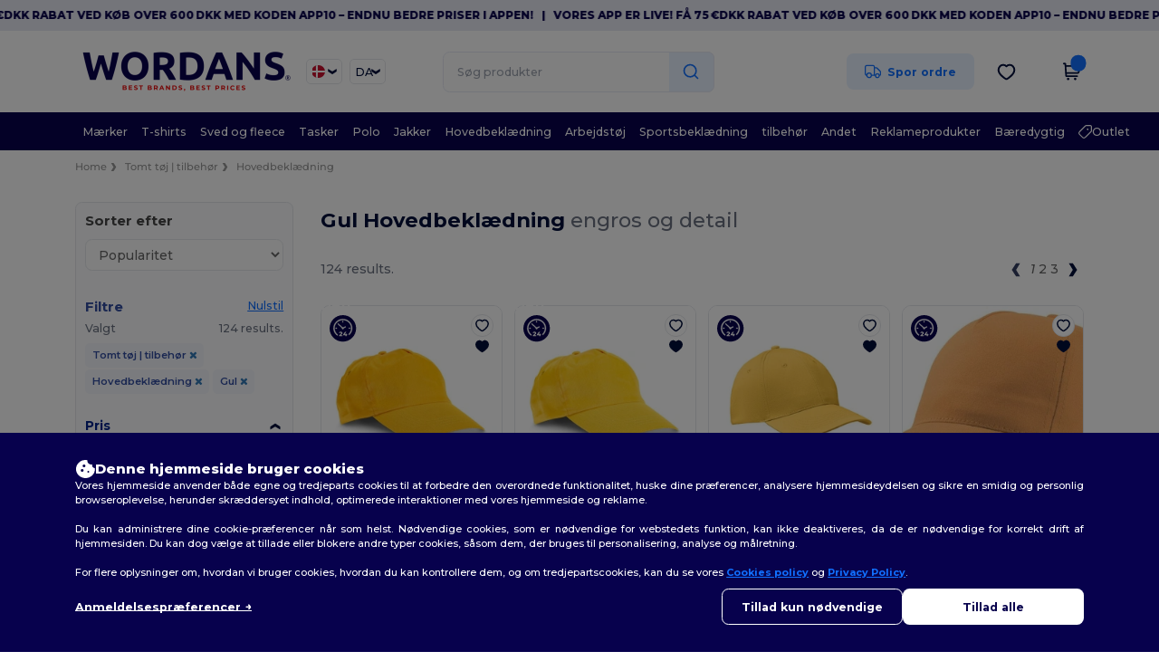

--- FILE ---
content_type: text/html; charset=utf-8
request_url: https://www.wordans.dk/tomt-toj-tilbehor-c37029/hovedbekladning-s2732/gul-m33
body_size: 96114
content:
<!DOCTYPE html>
<html lang="da-dk" xml:lang="da-dk" xmlns="http://www.w3.org/1999/xhtml">
<head>
<script>
  function gtmDatalayerEvent(options) {}
</script>
<script src="https://assets.wordans.dk/assets/helpers-aa9030e8f74d678baa1f48021a799aa02529aed4abd633803b8848e77a26fbc8.js" type="module"></script>
<script src="https://assets.wordans.dk/assets/plp-b42765d0a7663a6257042a8f202f0974d763b8948ee1561f94f63557db4cd349.js" type="module"></script>
<script src="https://assets.wordans.dk/assets/pdp-quick-add-04e58c3b7d5858141d12bbcf029b9575bcf4e0cabf1eb14414af2a8516748d7f.js" type="module"></script>
<link href="https://fonts.googleapis.com" rel="preconnect">
<link crossorigin="true" href="https://fonts.gstatic.com" rel="preconnect">
<link href="https://fonts.googleapis.com/css2?family=Montserrat:ital,wght@0,100..900;1,100..900&amp;family=Roboto:wght@400;700&amp;display=swap" rel="stylesheet">
<meta charset="utf-8">
<meta content="width=device-width, initial-scale=1.0, maximum-scale=1.0" name="viewport">
<link rel="preload" as="image" href="https://img.netenders.com/@wordans/files/model_specifications/2025/4/11/1403781/1403781_mediumbig.jpg?width=254&amp;height=&amp;timestamp=1744360943" fetchpriority="high">
<link rel="preload" as="image" href="https://img.netenders.com/@wordans/files/model_specifications/2025/4/11/1403530/1403530_mediumbig.jpg?width=254&amp;height=&amp;timestamp=1744357272" fetchpriority="high">
<link rel="preload" as="image" href="https://img.netenders.com/@wordans/files/model_specifications/2025/1/2/1349961/1349961_mediumbig.jpg?width=254&amp;height=&amp;timestamp=1735792444" fetchpriority="high">
<link rel="preload" as="image" href="https://img.netenders.com/@wordans/files/model_specifications/2017/2/20/346658/346658_mediumbig.jpg?width=254&amp;height=382&amp;timestamp=1733512131" fetchpriority="high">
<link rel="preload" as="image" href="https://img.netenders.com/@wordans/files/model_specifications/2018/1/26/867549/867549_mediumbig.jpg?width=254&amp;height=382&amp;timestamp=1733445373" fetchpriority="high">
<link rel="preload" as="image" href="https://img.netenders.com/@wordans/files/model_specifications/2024/5/28/1319547/1319547_mediumbig.jpg?width=254&amp;height=382&amp;timestamp=1764357834" fetchpriority="high">
<link rel="preload" as="image" href="https://img.netenders.com/@wordans/files/model_specifications/2020/1/27/1049613/1049613_mediumbig.jpg?width=254&amp;height=382&amp;timestamp=1733590249" fetchpriority="high">
<link rel="preload" as="image" href="https://img.netenders.com/@wordans/files/model_specifications/2016/6/17/282379/282379_mediumbig.jpg?width=254&amp;height=382&amp;timestamp=1733500099" fetchpriority="high">
<link rel="preload" as="image" href="https://img.netenders.com/@wordans/files/model_specifications/2020/1/27/1050948/1050948_mediumbig.jpg?width=254&amp;height=382&amp;timestamp=1733521228" fetchpriority="high">
<link rel="preload" as="image" href="https://img.netenders.com/@wordans/files/model_specifications/2020/1/27/1050393/1050393_mediumbig.jpg?width=254&amp;height=382&amp;timestamp=1733451900" fetchpriority="high">

<link as="image" fetchpriority="high" href="https://assets.wordans.dk/assets/wordans_2024/wordans_logo_208-6f86e737d041b86632e7353ba440a4347e32c4d522df069aae4b992b1560e0ed.png" media="(max-width: 768px)" rel="preload">
<link as="image" fetchpriority="high" href="https://assets.wordans.dk/assets/responsive/img_layout/wordans_logo_desktop/EN_480-1d14abd0754098dbd95544347bcc1adf5dd22d3c7767c6491fe3811c53a478fa.png" media="(min-width: 768.1px)" rel="preload">
<title>
124 Gul Hovedbeklædning til engrospriser | Wordans Denmark
</title>

    <script>
    // Define dataLayer and the gtag function.
    window.dataLayer = window.dataLayer || [];
    function gtag(){dataLayer.push(arguments);}

    // Set default consent to 'denied' as a placeholder
    gtag('consent', 'default', {
      'ad_storage': 'denied',
      'ad_user_data': 'denied',
      'ad_personalization': 'denied',
      'analytics_storage': 'denied',
      'personalization_storage': 'denied',
      'functionality_storage': 'denied',
      'security_storage': 'granted'
    });

    // set gtag consent data based on cookies
    function getCookie(name) {
        let value = "; " + document.cookie;
        let parts = value.split("; " + name + "=");
        if (parts.length === 2) return parts.pop().split(";").shift();
    }

    function update_gtag_consent(types) {
      var consent_update_data = new Object();
      if (types.includes("performance")) {
        consent_update_data['analytics_storage'] = 'granted';
        consent_update_data['ad_user_data'] = 'granted';
        consent_update_data['personalization_storage'] = 'granted';
      }
      if (types.includes("targeting")) {
        consent_update_data['ad_storage'] = 'granted';
        consent_update_data['ad_personalization'] = 'granted';
      }
      if (types.includes("functionality")) {
        consent_update_data['functionality_storage'] = 'granted';
      }

      if (Object.keys(consent_update_data).length>0) {
        gtag('consent', 'update', consent_update_data);
      }
    }

    cookie_consent = getCookie("cookie_consent");
    if (cookie_consent) {
      consent_types = JSON.parse(decodeURIComponent(cookie_consent));
      update_gtag_consent(consent_types);
    }

    </script>

  <script async src="https://www.googletagmanager.com/gtag/js?id=G-TSTQE1PRW8"></script>
  <script>
    window.dataLayer = window.dataLayer || [];
    function gtag(){dataLayer.push(arguments);}
    gtag('js', new Date());

      gtag('config', 'G-TSTQE1PRW8', { 'anonymize_ip': true });


        gtag('event', 'view_item_list', {
          "send_to": "G-TSTQE1PRW8",
        });

      gtag('config', 'G-N930M8P3TK', { 'anonymize_ip': true });


        gtag('event', 'view_item_list', {
          "send_to": "G-N930M8P3TK",
        });


          gtag('config', 'AW-619112443', { 'anonymize_ip': true, 'allow_enhanced_conversions': true, 'server_container_url': 'https://server-side-tagging-2djpxrgfza-uc.a.run.app' });

    if (window.location.search.includes("utm_medium=Facebook")) {
        gtag('event', 'tracking', {'send_to': 'G-TSTQE1PRW8', 'event_category': "facebook"});
        gtag('event', 'tracking', {'send_to': 'G-N930M8P3TK', 'event_category': "facebook"});
    }
    if (window.location.search.includes("utm_medium=Pinterest")) {
        gtag('event', 'tracking', {'send_to': 'G-TSTQE1PRW8', 'event_category': "pinterest"});
        gtag('event', 'tracking', {'send_to': 'G-N930M8P3TK', 'event_category': "pinterest"});
    }

  </script>




<link rel="stylesheet" href="https://assets.wordans.dk/assets/smarty_wordans2-3ce08843fef9309a4e7865953edda2476610b9d7e5ea94f6a6fba370b24e70ab.css" media="all" />
<link rel="stylesheet" href="https://assets.wordans.dk/assets/tailwind-52e97ada753ba373aae175461fa640c087e37f1905f4d74ee2cd3d94e394086d.css" />
<link rel="stylesheet" href="https://assets.wordans.dk/assets/embla-carousel-26bf9f74a14e6a7f15f00996332fb7a3826e1a4413e7181f188c4a76531ca28d.css" />
<script src="https://assets.wordans.dk/assets/jquery-2.2.4.min-9b25dc3bf6bfd9a68866a5c95ee9afff221725e60eeecd44bd8a1c6b1eada73e.js"></script>

<script src="https://assets.wordans.dk/assets/smarty_wordans2-460c108a3d2a2f60d45df4c9c24cfe5c66963c711785d8c7c8e334300a2f9ceb.js"></script>
<meta content="none" name="msapplication-config">
<meta content="yes" name="apple-mobile-web-app-capable">
<meta content="yes" name="mobile-web-app-capable">
<meta content="Wordans" name="apple-mobile-web-app-title">
<meta content="#1b1649" name="theme-color">
<meta content="Wordans" name="application-name">
<link href="/app-icon.png" rel="icon">
<link href="/app-icon.png" rel="apple-touch-icon">
<link href="/manifest.json" rel="manifest">
<link href="https://www.wordans.dk/feeds/open_search.xml" rel="search" title="Content search" type="application/opensearchdescription+xml">
<meta content="Wordans" name="og:site_name">
<meta content="website" property="og:type">
<meta content="https://www.wordans.dk/tomt-toj-tilbehor-c37029/hovedbekladning-s2732/gul-m33" property="og.url">
<meta content="https://assets.wordans.dk/files/shops/21/21_original.png?1719406505" property="og:image">
<meta content="124 Gul Hovedbeklædning til engrospriser | Wordans Denmark" property="og:title">
<meta content="Billige engros Hovedbeklædning produkter. Masserabatter, intet minimum. Køb til skøre engrospriser med hurtig forsendelse." property="og:description">


<meta content="da-dk" http-equiv="Content-Language">
<meta content="Billige engros Hovedbeklædning produkter. Masserabatter, intet minimum. Køb til skøre engrospriser med hurtig forsendelse." name="description">
<meta content="Hovedbeklædning, gul" name="keywords">
<meta content="Copyright Wordans - 2025" name="copyright">
<meta content="www.wordans.dk" name="author">
<meta content="General" name="Rating">
<meta content="app-id=6504941386" name="apple-itunes-app">
<meta content="INDEX, FOLLOW, ALL" name="Robots">
<link rel="canonical" href="https://www.wordans.dk/tomt-toj-tilbehor-c37029/hovedbekladning-s2732/gul-m33"/>
<link rel='alternate' hreflang='en-ca' href='https://www.wordans.ca/blank-apparel-accessories-c37029/headwear-s2732/yellow-m33'/>
<link rel='alternate' hreflang='fr-ca' href='https://fr.wordans.ca/vetements-unis-c37029/casquettes-tuques-s2732/jaune-m33'/>
<link rel='alternate' hreflang='en-us' href='https://www.wordans.com/blank-apparel-accessories-c37029/headwear-s2732/yellow-m33'/>
<link rel='alternate' hreflang='fr-fr' href='https://www.wordans.fr/vetements-unis-c37029/casquettes-bonnets-s2732/jaune-m33'/>
<link rel='alternate' hreflang='en-gb' href='https://www.wordans.co.uk/blank-apparel-accessories-c37029/headwear-s2732/yellow-m33'/>
<link rel='alternate' hreflang='en-au' href='https://www.wordans.com.au/blank-apparel-accessories-c37029/headwear-s2732/yellow-m33'/>
<link rel='alternate' hreflang='fr-ch' href='https://www.wordans.ch/vetements-unis-c37029/casquettes-bonnets-s2732/jaune-m33'/>
<link rel='alternate' hreflang='fr-be' href='https://www.wordans.be/vetements-unis-c37029/casquettes-bonnets-s2732/jaune-m33'/>
<link rel='alternate' hreflang='es-es' href='https://www.wordans.es/ropa-basica-complementos-c37029/gorras-s2732/amarillo-m33'/>
<link rel='alternate' hreflang='de-de' href='https://www.wordans.de/basic-kleidung-accessoires-c37029/caps-und-mutzen-s2732/gelb-m33'/>
<link rel='alternate' hreflang='de-at' href='https://www.wordans.at/basic-kleidung-accessoires-c37029/caps-und-mutzen-s2732/gelb-m33'/>
<link rel='alternate' hreflang='es-us' href='https://es.wordans.com/ropa-basica-complementos-c37029/gorras-s2732/amarillo-m33'/>
<link rel='alternate' hreflang='pt-pt' href='https://www.wordans.pt/roupa-basica-acessorios-c37029/bones-e-gorros-s2732/amarelo-m33'/>
<link rel='alternate' hreflang='en-nz' href='https://www.wordans.co.nz/blank-apparel-accessories-c37029/headwear-s2732/yellow-m33'/>
<link rel='alternate' hreflang='en-nl' href='https://en.wordans.nl/blank-apparel-accessories-c37029/headwear-s2732/yellow-m33'/>
<link rel='alternate' hreflang='en-ie' href='https://www.wordans.ie/blank-apparel-accessories-c37029/headwear-s2732/yellow-m33'/>
<link rel='alternate' hreflang='de-ch' href='https://de.wordans.ch/basic-kleidung-accessoires-c37029/caps-und-mutzen-s2732/gelb-m33'/>
<link rel='alternate' hreflang='nl-be' href='https://nl.wordans.be/basic-kleding-accessoires-c37029/hoofddeksels-s2732/geel-m33'/>
<link rel='alternate' hreflang='en-se' href='https://en.wordans.se/blank-apparel-accessories-c37029/headwear-s2732/yellow-m33'/>
<link rel='alternate' hreflang='en-dk' href='https://en.wordans.dk/blank-apparel-accessories-c37029/headwear-s2732/yellow-m33'/>
<link rel='alternate' hreflang='en-fi' href='https://en.wordans.fi/blank-apparel-accessories-c37029/headwear-s2732/yellow-m33'/>
<link rel='alternate' hreflang='nl-nl' href='https://www.wordans.nl/basic-kleding-accessoires-c37029/hoofddeksels-s2732/geel-m33'/>
<link rel='alternate' hreflang='it-it' href='https://www.wordans.it/basic-accessori-c37029/cappelli-s2732/giallo-m33'/>
<link rel='alternate' hreflang='it-ch' href='https://it.wordans.ch/basic-accessori-c37029/cappelli-s2732/giallo-m33'/>
<link rel='alternate' hreflang='sv-se' href='https://www.wordans.se/blank-klader-accessoarer-c37029/huvudbonader-s2732/gul-m33'/>
<link rel='alternate' hreflang='fi-fi' href='https://www.wordans.fi/vaatetus-ilman-logoja-tai-merkkeja-asusteet-c37029/paahineet-s2732/keltainen-m33'/>
<link rel='alternate' hreflang='pl-pl' href='https://www.wordans.pl/odziez-bez-nadrukow-akcesoria-c37029/nakrycia-g-owy-s2732/zo-ty-m33'/>
<link rel='alternate' hreflang='cs-cz' href='https://www.wordans.cz/blank-apparel-accessories-c37029/headwear-s2732/luta-m33'/>
<link rel='alternate' hreflang='fr-lu' href='https://www.wordans.lu/vetements-unis-c37029/casquettes-bonnets-s2732/jaune-m33'/>
<link rel='alternate' hreflang='de-lu' href='https://de.wordans.lu/basic-kleidung-accessoires-c37029/caps-und-mutzen-s2732/gelb-m33'/>
<link rel='alternate' hreflang='en-no' href='https://en.wordans.no/blank-apparel-accessories-c37029/headwear-s2732/yellow-m33'/>
<link rel='alternate' hreflang='en-pl' href='https://en.wordans.pl/blank-apparel-accessories-c37029/headwear-s2732/yellow-m33'/>
<link rel='alternate' hreflang='en-pt' href='https://en.wordans.pt/blank-apparel-accessories-c37029/headwear-s2732/yellow-m33'/>
<link rel='alternate' hreflang='en-de' href='https://en.wordans.de/blank-apparel-accessories-c37029/headwear-s2732/yellow-m33'/>
<link rel='alternate' hreflang='en-at' href='https://en.wordans.at/blank-apparel-accessories-c37029/headwear-s2732/yellow-m33'/>
<link rel='alternate' hreflang='en-lu' href='https://en.wordans.lu/blank-apparel-accessories-c37029/headwear-s2732/yellow-m33'/>
<link rel='alternate' hreflang='en-cz' href='https://en.wordans.cz/blank-apparel-accessories-c37029/headwear-s2732/yellow-m33'/>
<link rel='alternate' hreflang='en-it' href='https://en.wordans.it/blank-apparel-accessories-c37029/headwear-s2732/yellow-m33'/>
<link rel='alternate' hreflang='en-ch' href='https://en.wordans.ch/blank-apparel-accessories-c37029/headwear-s2732/yellow-m33'/>
<link rel='alternate' hreflang='en-es' href='https://en.wordans.es/blank-apparel-accessories-c37029/headwear-s2732/yellow-m33'/>
<link rel='alternate' hreflang='en-be' href='https://en.wordans.be/blank-apparel-accessories-c37029/headwear-s2732/yellow-m33'/>
<link rel='alternate' hreflang='en-fr' href='https://en.wordans.fr/blank-apparel-accessories-c37029/headwear-s2732/yellow-m33'/>
<link rel='alternate' hreflang='no-no' href='https://www.wordans.no/blank-apparel-tilbehor-c37029/hodeplagg-s2732/gul-m33'/>
<link rel='alternate' hreflang='en-bg' href='https://en.wordans.bg/blank-apparel-accessories-c37029/headwear-s2732/yellow-m33'/>
<link rel='alternate' hreflang='en-ro' href='https://en.wordans.ro/blank-apparel-accessories-c37029/headwear-s2732/yellow-m33'/>
<link rel='alternate' hreflang='en-hr' href='https://en.wordans.hr/blank-apparel-accessories-c37029/headwear-s2732/yellow-m33'/>
<link rel='alternate' hreflang='en-gr' href='https://en.wordans.gr/blank-apparel-accessories-c37029/headwear-s2732/yellow-m33'/>
    <link rel="next" href="/tomt-toj-tilbehor-c37029/hovedbekladning-s2732/gul-m33?page=2" />



</head>


<body class="enable-animation topbar blank_products da-DK new-designs wordans">
<div data-sitekey="6Lc9LtQgAAAAABsSmx0aBRii-7YMdWJLJBq-C6Rs" id="recaptcha-script"></div>
  <div class="topbar topbar-wrapper !bg-light-blue !tracking-normal !text-[#07014C] !font-extrabold scrollable">
    <div class="topbar-text-container" x-init="setTimeout(() => $el.classList.add('topbar-animate-active'), 1000)">
          <div class="topbar-text">
<span onclick="decode64AndRedirect('aHR0cHM6Ly9xcmNvLmRlL2JnMkRyMw==');" data-crypt="true">Vores app er live! Få 75 €DKK rabat ved køb over 600 DKK med koden APP10 – Endnu bedre priser i appen!</span>
</div>

          &nbsp;&nbsp;|&nbsp;&nbsp;
          <div class="topbar-text">
<span onclick="decode64AndRedirect('aHR0cHM6Ly9xcmNvLmRlL2JnMkRyMw==');" data-crypt="true">Vores app er live! Få 75 €DKK rabat ved køb over 600 DKK med koden APP10 – Endnu bedre priser i appen!</span>
</div>

          &nbsp;&nbsp;|&nbsp;&nbsp;
          <div class="topbar-text">
<span onclick="decode64AndRedirect('aHR0cHM6Ly9xcmNvLmRlL2JnMkRyMw==');" data-crypt="true">Vores app er live! Få 75 €DKK rabat ved køb over 600 DKK med koden APP10 – Endnu bedre priser i appen!</span>
</div>

          &nbsp;&nbsp;|&nbsp;&nbsp;
          <div class="topbar-text">
<span onclick="decode64AndRedirect('aHR0cHM6Ly9xcmNvLmRlL2JnMkRyMw==');" data-crypt="true">Vores app er live! Få 75 €DKK rabat ved køb over 600 DKK med koden APP10 – Endnu bedre priser i appen!</span>
</div>

          &nbsp;&nbsp;|&nbsp;&nbsp;
    </div>
  </div>

  <style>
    body div.topbar {
      font-size: 12px;
    }
  </style>

<div class="no-bs" id="wrapper">
<div
  class="sticky top-0 lg:static z-50 lg:z-auto bg-white relative mega-menu-container "
  x-data="headerComponent()"
  x-init="initScrollHandler();"
>



  <div class="wrapper">
    <header id="top-bar" class="flex flex-col">
      <div class="flex justify-between items-center lg:gap-6 py-6 lg:py-6">
        <div class="flex items-center">
          <button class="p-0 m-0 border-0 cursor-pointer" @click="sideMenuOpen = true">
            <img class="mr-6 lg:!hidden" alt="Menu" src="https://assets.wordans.dk/assets/wordans_2024/header/menu_icon-042a4e2f56a8868eee6da2a47a6bff5d58a3bb581d7da1e4f3006120b8d44292.svg" />
          </button>
          <a title="Logo Wordans" class="logo-wrapper" href="https://www.wordans.dk">
            <picture><source srcset="https://assets.wordans.dk/assets/wordans_2024/wordans_logo_208-6f86e737d041b86632e7353ba440a4347e32c4d522df069aae4b992b1560e0ed.png" media="(max-width: 768px)" /><source srcset="https://assets.wordans.dk/assets/responsive/img_layout/wordans_logo_desktop/EN_480-1d14abd0754098dbd95544347bcc1adf5dd22d3c7767c6491fe3811c53a478fa.png" media="(min-width: 768.1px)" /><img alt="Wordans" class="shop-logo h-auto w-[104px] md:w-[240px] mr-6" loading="eager" fetchpriority="high" src="https://assets.wordans.dk/assets/responsive/img_layout/wordans_logo_desktop/EN_480-1d14abd0754098dbd95544347bcc1adf5dd22d3c7767c6491fe3811c53a478fa.png" /></picture>
</a>            <div class="grid-cols-2 gap-3 !hidden lg:!grid">
                <li class="w-16 py-1 pr-1 pl-2 rounded-lg country-selector dropdown light-border border-all">
    <a href="#" id="maincountry" title="Denmark Engrostøj" data-toggle="dropdown" class="dropdown-toggle flex items-center gap-1 h-[21px]">
      <div class="country-flag rounded-full aspect-square !w-6 fi fis fi-dk"></div>
      <img class="hidden lg:!block w-[16px] h-[16px]" alt="DK" src="https://assets.wordans.dk/assets/wordans_2024/chevron_down-c167aaed6a7b1a447edfff95518bc9318498bc6a8be9b47fd487b3456cf946d6.svg" />
    </a>

    <ul class="rounded-xl dropdown-langs light-border dropdown-menu max-h-[60vh] overflow-y-auto">

        <li class="py-1 first:mt-3 last:mb-3">
          <a rel="nofollow" class="!flex items-center" title="Wordans Australia" data-turbo="true" data-controller="country-selector" data-bridge-title="AU" data-bridge-country-name="Australia" href="https://www.wordans.com.au/blank-apparel-accessories-c37029/headwear-s2732/yellow-m33">
            <div class="rounded-full aspect-square !w-8 mr-3 fi fis fi-au"></div>
            Australia
</a>        </li>

        <li class="py-1 first:mt-3 last:mb-3">
          <a rel="nofollow" class="!flex items-center" title="Wordans Austria" data-turbo="true" data-controller="country-selector" data-bridge-title="AT" data-bridge-country-name="Austria" href="https://www.wordans.at/basic-kleidung-accessoires-c37029/caps-und-mutzen-s2732/gelb-m33">
            <div class="rounded-full aspect-square !w-8 mr-3 fi fis fi-at"></div>
            Austria
</a>        </li>

        <li class="py-1 first:mt-3 last:mb-3">
          <a rel="nofollow" class="!flex items-center" title="Wordans Belgium" data-turbo="true" data-controller="country-selector" data-bridge-title="BE" data-bridge-country-name="Belgium" href="https://www.wordans.be/vetements-unis-c37029/casquettes-bonnets-s2732/jaune-m33">
            <div class="rounded-full aspect-square !w-8 mr-3 fi fis fi-be"></div>
            Belgium
</a>        </li>

        <li class="py-1 first:mt-3 last:mb-3">
          <a rel="nofollow" class="!flex items-center" title="Wordans Bulgaria" data-turbo="true" data-controller="country-selector" data-bridge-title="BG" data-bridge-country-name="Bulgaria" href="https://www.wordans.bg/?src=select">
            <div class="rounded-full aspect-square !w-8 mr-3 fi fis fi-bg"></div>
            Bulgaria
</a>        </li>

        <li class="py-1 first:mt-3 last:mb-3">
          <a rel="nofollow" class="!flex items-center" title="Wordans Canada" data-turbo="true" data-controller="country-selector" data-bridge-title="CA" data-bridge-country-name="Canada" href="https://www.wordans.ca/blank-apparel-accessories-c37029/headwear-s2732/yellow-m33">
            <div class="rounded-full aspect-square !w-8 mr-3 fi fis fi-ca"></div>
            Canada
</a>        </li>

        <li class="py-1 first:mt-3 last:mb-3">
          <a rel="nofollow" class="!flex items-center" title="Wordans Croatia" data-turbo="true" data-controller="country-selector" data-bridge-title="HR" data-bridge-country-name="Croatia" href="https://www.wordans.hr/?src=select">
            <div class="rounded-full aspect-square !w-8 mr-3 fi fis fi-hr"></div>
            Croatia
</a>        </li>

        <li class="py-1 first:mt-3 last:mb-3">
          <a rel="nofollow" class="!flex items-center" title="Wordans Czech Republic" data-turbo="true" data-controller="country-selector" data-bridge-title="CZ" data-bridge-country-name="Czech Republic" href="https://en.wordans.cz/blank-apparel-accessories-c37029/headwear-s2732/yellow-m33">
            <div class="rounded-full aspect-square !w-8 mr-3 fi fis fi-cz"></div>
            Czech Republic
</a>        </li>

        <li class="py-1 first:mt-3 last:mb-3">
          <a rel="nofollow" class="!flex items-center" title="Wordans Denmark" data-turbo="true" data-controller="country-selector" data-bridge-title="DK" data-bridge-country-name="Denmark" href="https://www.wordans.dk/?src=select">
            <div class="rounded-full aspect-square !w-8 mr-3 fi fis fi-dk"></div>
            Denmark
</a>        </li>

        <li class="py-1 first:mt-3 last:mb-3">
          <a rel="nofollow" class="!flex items-center" title="Wordans Deutschland" data-turbo="true" data-controller="country-selector" data-bridge-title="DE" data-bridge-country-name="Deutschland" href="https://www.wordans.de/basic-kleidung-accessoires-c37029/caps-und-mutzen-s2732/gelb-m33">
            <div class="rounded-full aspect-square !w-8 mr-3 fi fis fi-de"></div>
            Deutschland
</a>        </li>

        <li class="py-1 first:mt-3 last:mb-3">
          <a rel="nofollow" class="!flex items-center" title="Wordans Finland" data-turbo="true" data-controller="country-selector" data-bridge-title="FI" data-bridge-country-name="Finland" href="https://www.wordans.fi/vaatetus-ilman-logoja-tai-merkkeja-asusteet-c37029/paahineet-s2732/keltainen-m33">
            <div class="rounded-full aspect-square !w-8 mr-3 fi fis fi-fi"></div>
            Finland
</a>        </li>

        <li class="py-1 first:mt-3 last:mb-3">
          <a rel="nofollow" class="!flex items-center" title="Wordans France" data-turbo="true" data-controller="country-selector" data-bridge-title="FR" data-bridge-country-name="France" href="https://www.wordans.fr/vetements-unis-c37029/casquettes-bonnets-s2732/jaune-m33">
            <div class="rounded-full aspect-square !w-8 mr-3 fi fis fi-fr"></div>
            France
</a>        </li>

        <li class="py-1 first:mt-3 last:mb-3">
          <a rel="nofollow" class="!flex items-center" title="Wordans Greece" data-turbo="true" data-controller="country-selector" data-bridge-title="GR" data-bridge-country-name="Greece" href="https://www.wordans.gr/?src=select">
            <div class="rounded-full aspect-square !w-8 mr-3 fi fis fi-gr"></div>
            Greece
</a>        </li>

        <li class="py-1 first:mt-3 last:mb-3">
          <a rel="nofollow" class="!flex items-center" title="Wordans Ireland" data-turbo="true" data-controller="country-selector" data-bridge-title="IE" data-bridge-country-name="Ireland" href="https://www.wordans.ie/blank-apparel-accessories-c37029/headwear-s2732/yellow-m33">
            <div class="rounded-full aspect-square !w-8 mr-3 fi fis fi-ie"></div>
            Ireland
</a>        </li>

        <li class="py-1 first:mt-3 last:mb-3">
          <a rel="nofollow" class="!flex items-center" title="Wordans Italy" data-turbo="true" data-controller="country-selector" data-bridge-title="IT" data-bridge-country-name="Italy" href="https://www.wordans.it/basic-accessori-c37029/cappelli-s2732/giallo-m33">
            <div class="rounded-full aspect-square !w-8 mr-3 fi fis fi-it"></div>
            Italy
</a>        </li>

        <li class="py-1 first:mt-3 last:mb-3">
          <a rel="nofollow" class="!flex items-center" title="Wordans Luxembourg" data-turbo="true" data-controller="country-selector" data-bridge-title="LU" data-bridge-country-name="Luxembourg" href="https://www.wordans.lu/vetements-unis-c37029/casquettes-bonnets-s2732/jaune-m33">
            <div class="rounded-full aspect-square !w-8 mr-3 fi fis fi-lu"></div>
            Luxembourg
</a>        </li>

        <li class="py-1 first:mt-3 last:mb-3">
          <a rel="nofollow" class="!flex items-center" title="Wordans Netherlands" data-turbo="true" data-controller="country-selector" data-bridge-title="NL" data-bridge-country-name="Netherlands" href="https://www.wordans.nl/basic-kleding-accessoires-c37029/hoofddeksels-s2732/geel-m33">
            <div class="rounded-full aspect-square !w-8 mr-3 fi fis fi-nl"></div>
            Netherlands
</a>        </li>

        <li class="py-1 first:mt-3 last:mb-3">
          <a rel="nofollow" class="!flex items-center" title="Wordans New Zealand" data-turbo="true" data-controller="country-selector" data-bridge-title="NZ" data-bridge-country-name="New Zealand" href="https://www.wordans.co.nz/blank-apparel-accessories-c37029/headwear-s2732/yellow-m33">
            <div class="rounded-full aspect-square !w-8 mr-3 fi fis fi-nz"></div>
            New Zealand
</a>        </li>

        <li class="py-1 first:mt-3 last:mb-3">
          <a rel="nofollow" class="!flex items-center" title="Wordans Norway" data-turbo="true" data-controller="country-selector" data-bridge-title="NO" data-bridge-country-name="Norway" href="https://www.wordans.no/blank-apparel-tilbehor-c37029/hodeplagg-s2732/gul-m33">
            <div class="rounded-full aspect-square !w-8 mr-3 fi fis fi-no"></div>
            Norway
</a>        </li>

        <li class="py-1 first:mt-3 last:mb-3">
          <a rel="nofollow" class="!flex items-center" title="Wordans Poland" data-turbo="true" data-controller="country-selector" data-bridge-title="PL" data-bridge-country-name="Poland" href="https://www.wordans.pl/odziez-bez-nadrukow-akcesoria-c37029/nakrycia-g-owy-s2732/zo-ty-m33">
            <div class="rounded-full aspect-square !w-8 mr-3 fi fis fi-pl"></div>
            Poland
</a>        </li>

        <li class="py-1 first:mt-3 last:mb-3">
          <a rel="nofollow" class="!flex items-center" title="Wordans Portugal" data-turbo="true" data-controller="country-selector" data-bridge-title="PT" data-bridge-country-name="Portugal" href="https://www.wordans.pt/roupa-basica-acessorios-c37029/bones-e-gorros-s2732/amarelo-m33">
            <div class="rounded-full aspect-square !w-8 mr-3 fi fis fi-pt"></div>
            Portugal
</a>        </li>

        <li class="py-1 first:mt-3 last:mb-3">
          <a rel="nofollow" class="!flex items-center" title="Wordans Romania" data-turbo="true" data-controller="country-selector" data-bridge-title="RO" data-bridge-country-name="Romania" href="https://www.wordans.ro/?src=select">
            <div class="rounded-full aspect-square !w-8 mr-3 fi fis fi-ro"></div>
            Romania
</a>        </li>

        <li class="py-1 first:mt-3 last:mb-3">
          <a rel="nofollow" class="!flex items-center" title="Wordans Spain" data-turbo="true" data-controller="country-selector" data-bridge-title="ES" data-bridge-country-name="Spain" href="https://www.wordans.es/ropa-basica-complementos-c37029/gorras-s2732/amarillo-m33">
            <div class="rounded-full aspect-square !w-8 mr-3 fi fis fi-es"></div>
            Spain
</a>        </li>

        <li class="py-1 first:mt-3 last:mb-3">
          <a rel="nofollow" class="!flex items-center" title="Wordans Sweden" data-turbo="true" data-controller="country-selector" data-bridge-title="SE" data-bridge-country-name="Sweden" href="https://www.wordans.se/blank-klader-accessoarer-c37029/huvudbonader-s2732/gul-m33">
            <div class="rounded-full aspect-square !w-8 mr-3 fi fis fi-se"></div>
            Sweden
</a>        </li>

        <li class="py-1 first:mt-3 last:mb-3">
          <a rel="nofollow" class="!flex items-center" title="Wordans Switzerland" data-turbo="true" data-controller="country-selector" data-bridge-title="CH" data-bridge-country-name="Switzerland" href="https://www.wordans.ch/vetements-unis-c37029/casquettes-bonnets-s2732/jaune-m33">
            <div class="rounded-full aspect-square !w-8 mr-3 fi fis fi-ch"></div>
            Switzerland
</a>        </li>

        <li class="py-1 first:mt-3 last:mb-3">
          <a rel="nofollow" class="!flex items-center" title="Wordans USA" data-turbo="true" data-controller="country-selector" data-bridge-title="US" data-bridge-country-name="USA" href="https://www.wordans.com/blank-apparel-accessories-c37029/headwear-s2732/yellow-m33?src=select">
            <div class="rounded-full aspect-square !w-8 mr-3 fi fis fi-us"></div>
            USA
</a>        </li>

        <li class="py-1 first:mt-3 last:mb-3">
          <a rel="nofollow" class="!flex items-center" title="Wordans United Kingdom" data-turbo="true" data-controller="country-selector" data-bridge-title="GB" data-bridge-country-name="United Kingdom" href="https://www.wordans.co.uk/blank-apparel-accessories-c37029/headwear-s2732/yellow-m33">
            <div class="rounded-full aspect-square !w-8 mr-3 fi fis fi-gb"></div>
            United Kingdom
</a>        </li>
    </ul>

  </li>

                <li class="w-16 py-1 pr-1 pl-2 rounded-lg language-selector dropdown display-inline-block light-border border-all">
    <a href="#" title="da" id="mainlanguage" data-toggle="dropdown" class="text-dark-blue dropdown-toggle flex items-center gap-1 h-[21px]">
      <span class="text-xl inline-block w-6">DA</span>
      <img class="hidden lg:!block w-[16px] h-[16px]" alt="Sprog" src="https://assets.wordans.dk/assets/wordans_2024/chevron_down-c167aaed6a7b1a447edfff95518bc9318498bc6a8be9b47fd487b3456cf946d6.svg" />
    </a>

    <ul class="rounded-xl dropdown-languages dropdown-menu light-border">
        <li class="py-1 first:mt-3 last:mb-3">
          <a title="Wordans Denmark" rel="nofollow" href="https://www.wordans.dk/?src=select">Danish</a>
        </li>
        <li class="py-1 first:mt-3 last:mb-3">
          <a title="Wordans Denmark" rel="nofollow" href="https://en.wordans.dk/blank-apparel-accessories-c37029/headwear-s2732/yellow-m33">English</a>
        </li>
    </ul>
  </li>


            </div>
        </div>


        <div
          class="flex items-center justify-center right-side gap-4"
          :class="{ 'extended': isExtended }"
          x-data="{ isExtended: false }"
          data-ref="searchbox-wrapper"
        >
          <li
  class="!hidden relative rounded-xl lg:!block search search-box over-header grow"
  @click.away="isExtended = false"
  @click="isExtended = true"
  x-data=""
>
  <form class="sb_wrapper m-0 p-0 " x-on:keydown.enter.prevent="if ($refs.searchInput.value.length &gt; 0) { $refs.searchInput.form.submit() }" action="/produkter" accept-charset="UTF-8" method="get">
    <input type="search" name="q" id="q" class="input- !rounded-xl form-control min-w-[300px] !border focus:bg-white bg-gray-100 autocomplete-field-new m-0 py-2 pl-6 pr-12" autocomplete="off" placeholder="Søg produkter" aria-label="Søg produkter" x-ref="searchInput" x-on:input="$store.header.handleInput($event)" x-on:click="$store.header.handleClick($event)" />
      <button
        id="search-button"
        class="absolute top-0 right-0 bottom-auto left-auto w-20 h-full rounded-r-xl bg-lighter-blue flex items-center justify-center border border-l-0 border-solid border-light-blue"
        type="button"
        @click="if ($refs.searchInput.value.length > 0) { $refs.searchInput.form.submit() }"
      >
          <svg width="20" height="20" viewbox="0 0 24 24" fill="none" xmlns="http://www.w3.org/2000/svg">
<path d="M21 21L16.65 16.65M19 11C19 15.4183 15.4183 19 11 19C6.58172 19 3 15.4183 3 11C3 6.58172 6.58172 3 11 3C15.4183 3 19 6.58172 19 11Z" stroke="#1170ff" stroke-width="2" stroke-linecap="round" stroke-linejoin="round"></path>
</svg>
      </button>
    <div class="autocomplete-results rounded-2xl grid-cols-2 md:!w-fit md:!left-0"
     data-no-results="Ingen resultater."
     data-search-url="/produkter"
     data-suggestions="Forslag"
     data-brands="brands"
     data-categories="Kategorier"
     data-faqs="Ofte stillede spørgsmål"
     data-see-more-product-results-for="see more product results for">
</div>

</form></li>

<style>
  #search-button > svg {
    transition: transform 0.2s ease-in-out;
  }

  #search-button:hover > svg {
    transform: scale(1.2);
  }
</style>

            <a rel="nofollow" class="!hidden whitespace-nowrap lg:!flex btn- h-[40px] px-8 justify-center group items-center hover:!text-darker-blue gradient-customize text-white" href="/customization">
              <span class="flex mr-3 edit-icon">
                <svg width="19" height="19" viewbox="0 0 19 19" fill="none" xmlns="http://www.w3.org/2000/svg">
<path d="M4.36722 7.88537L7.88535 4.36723M18 18L15.0233 17.6693C14.6597 17.6289 14.4778 17.6086 14.3079 17.5536C14.1571 17.5048 14.0136 17.4358 13.8812 17.3486C13.7321 17.2502 13.6027 17.1209 13.344 16.8621L1.72863 5.24677C0.757123 4.27526 0.757122 2.70014 1.72863 1.72863C2.70013 0.757124 4.27525 0.757123 5.24676 1.72863L16.8621 13.344C17.1209 13.6027 17.2502 13.7321 17.3486 13.8812C17.4358 14.0136 17.5048 14.1571 17.5536 14.3079C17.6086 14.4778 17.6289 14.6597 17.6693 15.0233L18 18Z" stroke="white" stroke-width="1.6" stroke-linecap="round" stroke-linejoin="round" class="group-hover:stroke-darker-blue transition-all duration-300"></path>
</svg>
              </span>
              <span>Tilpasning</span>
</a>
          <a rel="nofollow" class="!hidden whitespace-nowrap lg:!flex btn- h-[40px] px-8 justify-center group items-center hover:text-darker-blue bg-[#E7F1FF] text-link " data-ref="order-tracking-link" href="/bestille">
            <span class="flex mr-3 tracking-icon">
              <svg width="18" height="16" viewbox="0 0 18 16" fill="none" xmlns="http://www.w3.org/2000/svg">
<path d="M10.6667 3.83337H12.6144C12.8182 3.83337 12.9201 3.83337 13.016 3.8564C13.1011 3.87681 13.1824 3.91048 13.2569 3.95617C13.341 4.00771 13.4131 4.07977 13.5572 4.2239L16.9428 7.60952C17.087 7.75364 17.159 7.82571 17.2106 7.9098C17.2562 7.98436 17.2899 8.06565 17.3103 8.15068C17.3334 8.24659 17.3334 8.3485 17.3334 8.55233V10.9167C17.3334 11.305 17.3334 11.4991 17.2699 11.6523C17.1853 11.8565 17.0231 12.0187 16.8189 12.1033C16.6658 12.1667 16.4716 12.1667 16.0834 12.1667M11.9167 12.1667H10.6667M10.6667 12.1667V4.00004C10.6667 3.06662 10.6667 2.59991 10.485 2.24339C10.3252 1.92979 10.0703 1.67482 9.75667 1.51503C9.40015 1.33337 8.93344 1.33337 8.00002 1.33337H3.33335C2.39993 1.33337 1.93322 1.33337 1.5767 1.51503C1.2631 1.67482 1.00813 1.92979 0.848343 2.24339C0.666687 2.59991 0.666687 3.06662 0.666687 4.00004V10.5C0.666687 11.4205 1.41288 12.1667 2.33335 12.1667M10.6667 12.1667H7.33335M7.33335 12.1667C7.33335 13.5474 6.21407 14.6667 4.83335 14.6667C3.45264 14.6667 2.33335 13.5474 2.33335 12.1667M7.33335 12.1667C7.33335 10.786 6.21407 9.66671 4.83335 9.66671C3.45264 9.66671 2.33335 10.786 2.33335 12.1667M16.0834 12.5834C16.0834 13.734 15.1506 14.6667 14 14.6667C12.8494 14.6667 11.9167 13.734 11.9167 12.5834C11.9167 11.4328 12.8494 10.5 14 10.5C15.1506 10.5 16.0834 11.4328 16.0834 12.5834Z" stroke="#1170FF" stroke-width="1.3" stroke-linecap="round" stroke-linejoin="round" class=" group-hover:stroke-darker-blue transition-all duration-300"></path>
</svg>
            </span>
            <span>Spor ordre</span>
</a>
          <div class="grid shrink-0 grid-cols-4 lg:grid-cols-3 gap-4 ml-8 ">
            <!-- Mobile Search -->
            <ul class="flex lg:!hidden m-0 p-0 list-none">
                <li class="mobile-search-icon-wrapper" @click="$store.header.focusInput()">
                  <img id="mobile-search-icon" alt="Search" src="https://assets.wordans.dk/assets/wordans_2024/header/search_icon-afac2f6118b78695ff6faf77226ad3f42ddfb2794b42c77814a1c960083ce65c.svg" />
                </li>
                <div
                  class="absolute top-full left-0 right-auto bottom-auto"
                  x-cloak
                  x-show="$store.header.mobileSearchOpen"
                  @click.away="$store.header.mobileSearchOpen = false"
                >
                  
<form class="relative sb_wrapper m-0 p-0" x-on:keydown.enter.prevent="if ($refs.searchInput.value.length &gt; 0) { $refs.searchInput.form.submit() }" action="/produkter" accept-charset="UTF-8" method="get">
  <input type="search" name="q" id="q" class="input- !rounded-t-none !bg-white autocomplete-field-new m-0 search-input min-w-[300px] w-screen p-[6.5vw] !rounded-b-xl shadow-md z-[1000] !pr-32" autocomplete="off" placeholder="Søg produkter" aria-label="Søg produkter" x-ref="searchInput" x-on:input="$store.header.handleInput($event)" x-on:click="$store.header.handleClick($event)" />
  <div class="autocomplete-results rounded-2xl grid-cols-2 md:!w-fit md:!left-0"
     data-no-results="Ingen resultater."
     data-search-url="/produkter"
     data-suggestions="Forslag"
     data-brands="brands"
     data-categories="Kategorier"
     data-faqs="Ofte stillede spørgsmål"
     data-see-more-product-results-for="see more product results for">
</div>

    <div
      x-show="$store.header.searchActive"
      class="fa fa-close text-3xl opacity-60 absolute top-[50%] left-auto bottom-auto right-28 transform translate-y-[-50%]"
      @click="$store.header.mobileSearchOpen = false">
    </div>
    <button
      id="search-button"
      class="absolute top-0 right-0 bottom-auto left-auto w-20 h-full rounded-r-xl bg-lighter-blue flex items-center justify-center border border-l-0 border-solid border-light-blue"
      type="button"
      @click="if ($refs.searchInput.value.length > 0) { $refs.searchInput.form.submit() }"
    >
      <svg width="20" height="20" viewbox="0 0 24 24" fill="none" xmlns="http://www.w3.org/2000/svg">
<path d="M21 21L16.65 16.65M19 11C19 15.4183 15.4183 19 11 19C6.58172 19 3 15.4183 3 11C3 6.58172 6.58172 3 11 3C15.4183 3 19 6.58172 19 11Z" stroke="#1170ff" stroke-width="2" stroke-linecap="round" stroke-linejoin="round"></path>
</svg>
    </button>
</form>
                </div>
            </ul>

            <!-- Wishlist icon -->
              <button
                class="flex items-center justify-center"
                @click="if ($store.profile.isLogged){ window.open('/myaccount/wishlist', '_self') } else { $store.profile.loadModal() }"
                title="Min ønskeseddel"
                type="button" >

                <img alt="Min ønskeseddel" width="21" height="21" src="https://assets.wordans.dk/assets/wordans_2024/header/heart_icon-51f27f45aa52ad286a55bb5ee61d0e1b7d1f5848020a310d5687b062feae977e.svg" />
              </button>

            <!-- Profile icon -->
            <div class="flex items-center justify-center" data-ref="profile-icon">
              <div
                x-show="$store.profile.isLogged"
                class="relative"
                  @mouseenter="if (mouseLeaveTimeout) clearTimeout(mouseLeaveTimeout); $store.header.profileOpen = true"
                  @mouseleave="mouseLeaveTimeout = setTimeout(() => $store.header.profileOpen = false, 500)"
              >
                <a
                  href="/myaccount/profile"
                  rel="nofollow"
                >
                  <img alt="Kontooplysninger" width="18" height="20" src="https://assets.wordans.dk/assets/wordans_2024/header/profile_icon-3932314e32369385d865445ae29000e7605079a2990f4e00bcb7b0eb5982b1e5.svg" />
                </a>
                <div x-show="$store.header.profileOpen" x-cloak class="!absolute shadow-xl overflow-hidden z-20 right-0 top-full whitespace-nowrap bg-white rounded-xl border-all light-border">
  <a rel="nofollow" href="/myaccount/profile">
    <div class="flex overflow-hidden items-center py-4 pr-12 pl-8 cursor-pointer hover:bg-light-blue">
      <div class="flex items-center justify-center w-8 h-8">
        <svg width="20" height="20" viewBox="0 0 20 20" fill="none" xmlns="http://www.w3.org/2000/svg">
<path d="M16.6668 17.5C16.6668 16.337 16.6668 15.7555 16.5233 15.2824C16.2001 14.217 15.3664 13.3834 14.3011 13.0602C13.828 12.9167 13.2465 12.9167 12.0835 12.9167H7.91683C6.75386 12.9167 6.17237 12.9167 5.69921 13.0602C4.63388 13.3834 3.8002 14.217 3.47703 15.2824C3.3335 15.7555 3.3335 16.337 3.3335 17.5M13.7502 6.25C13.7502 8.32107 12.0712 10 10.0002 10C7.92909 10 6.25016 8.32107 6.25016 6.25C6.25016 4.17893 7.92909 2.5 10.0002 2.5C12.0712 2.5 13.7502 4.17893 13.7502 6.25Z" stroke="#00228A" stroke-width="2" stroke-linecap="round" stroke-linejoin="round"/>
</svg>
      </div>
      <div class="ml-6 text-xl text-purple-">Min konto</div>
    </div>
</a>
  <a rel="nofollow" href="/myaccount/orders">
    <div class="flex overflow-hidden items-center py-4 pr-12 pl-8 cursor-pointer hover:bg-light-blue">
      <div class="flex items-center justify-center w-8 h-8">
        <svg width="24" height="24" viewBox="0 0 24 24" fill="none" xmlns="http://www.w3.org/2000/svg">
<path d="M20.5 7.27783L12 12.0001M12 12.0001L3.49997 7.27783M12 12.0001L12 21.5001M21 12.0001V7.94153C21 7.59889 21 7.42757 20.9495 7.27477C20.9049 7.13959 20.8318 7.01551 20.7354 6.91082C20.6263 6.79248 20.4766 6.70928 20.177 6.54288L12.777 2.43177C12.4934 2.27421 12.3516 2.19543 12.2015 2.16454C12.0685 2.13721 11.9315 2.13721 11.7986 2.16454C11.6484 2.19543 11.5066 2.27421 11.223 2.43177L3.82297 6.54288C3.52345 6.70928 3.37368 6.79248 3.26463 6.91082C3.16816 7.01551 3.09515 7.13959 3.05048 7.27477C3 7.42757 3 7.59889 3 7.94153V16.0586C3 16.4013 3 16.5726 3.05048 16.7254C3.09515 16.8606 3.16816 16.9847 3.26463 17.0893C3.37368 17.2077 3.52346 17.2909 3.82297 17.4573L11.223 21.5684C11.5066 21.726 11.6484 21.8047 11.7986 21.8356C11.9315 21.863 12.0685 21.863 12.2015 21.8356C12.3516 21.8047 12.4934 21.726 12.777 21.5684L13 21.4445M7.5 4.50008L16.5 9.50008M22 21.5001L21 20.5001M22 18.0001C22 19.6569 20.6569 21.0001 19 21.0001C17.3431 21.0001 16 19.6569 16 18.0001C16 16.3432 17.3431 15.0001 19 15.0001C20.6569 15.0001 22 16.3432 22 18.0001Z" stroke="#00228A" stroke-width="2" stroke-linecap="round" stroke-linejoin="round"/>
</svg>
      </div>
      <div class="ml-6 text-xl text-purple-">Mine Ordrer</div>
    </div>
</a>
  <a rel="nofollow" href="/myaccount/carts">
    <div class="flex overflow-hidden items-center py-4 pr-12 pl-8 cursor-pointer hover:bg-light-blue">
      <div class="flex items-center justify-center w-8 h-8">
        <svg width="20" height="21" viewBox="0 0 20 21" fill="none" xmlns="http://www.w3.org/2000/svg">
<g clip-path="url(#clip0_1104_12040)">
<path d="M4.16662 12.25H15.1131C15.9571 12.25 16.3791 12.25 16.715 12.0848C17.011 11.9392 17.2597 11.7055 17.4301 11.4128C17.6236 11.0804 17.6702 10.64 17.7634 9.75921L18.2509 5.1523C18.2794 4.88327 18.2936 4.74876 18.2524 4.64464C18.2162 4.5532 18.1516 4.47735 18.069 4.42949C17.975 4.375 17.8461 4.375 17.5883 4.375H3.74995M1.6665 1.75H2.70687C2.92739 1.75 3.03765 1.75 3.12391 1.79403C3.19985 1.8328 3.26278 1.89488 3.30437 1.97204C3.3516 2.05969 3.35848 2.17524 3.37224 2.40634L4.12744 15.0937C4.14119 15.3248 4.14807 15.4403 4.19531 15.528C4.23689 15.6051 4.29982 15.6672 4.37576 15.706C4.46203 15.75 4.57229 15.75 4.7928 15.75H15.8332M6.24984 18.8125H6.25817M13.7498 18.8125H13.7582M6.6665 18.8125C6.6665 19.0541 6.47996 19.25 6.24984 19.25C6.01972 19.25 5.83317 19.0541 5.83317 18.8125C5.83317 18.5709 6.01972 18.375 6.24984 18.375C6.47996 18.375 6.6665 18.5709 6.6665 18.8125ZM14.1665 18.8125C14.1665 19.0541 13.98 19.25 13.7498 19.25C13.5197 19.25 13.3332 19.0541 13.3332 18.8125C13.3332 18.5709 13.5197 18.375 13.7498 18.375C13.98 18.375 14.1665 18.5709 14.1665 18.8125Z" stroke="#00228A" stroke-width="2" stroke-linecap="round" stroke-linejoin="round"/>
</g>
<defs>
<clipPath id="clip0_1104_12040">
<rect width="20" height="21" fill="white"/>
</clipPath>
</defs>
</svg>
      </div>
      <div class="ml-6 text-xl text-purple-">Carts</div>
    </div>
</a>
  <a rel="nofollow" href="/myaccount/stock_notifications">
    <div class="flex overflow-hidden items-center py-4 pr-12 pl-8 cursor-pointer hover:bg-light-blue">
      <div class="flex items-center justify-center w-8 h-8">
        <svg width="17" height="19" viewBox="0 0 17 19" fill="none" xmlns="http://www.w3.org/2000/svg">
<path d="M6.86103 16.381H10.1944C10.1944 17.2714 9.44437 18 8.5277 18C7.61103 18 6.86103 17.2714 6.86103 16.381ZM16.0277 14.7619C16.09 15.0718 16.0277 15.5714 16.0277 15.5714H1.0277C1.0277 15.5714 0.965377 15.0718 1.0277 14.7619C1.20658 13.8723 2.69437 13.1429 2.69437 13.1429V8.28571C2.69437 5.77619 4.36103 3.59048 6.86103 2.8619V2.61905C6.86103 1.72857 7.61103 1 8.5277 1C9.44437 1 10.1944 1.72857 10.1944 2.61905V2.8619C12.6944 3.59048 14.361 5.77619 14.361 8.28571V13.1429C14.361 13.1429 15.8488 13.8723 16.0277 14.7619ZM12.6944 8.28571C12.6944 6.01905 10.861 4.2381 8.5277 4.2381C6.19437 4.2381 4.36103 6.01905 4.36103 8.28571V13.9524H12.6944V8.28571Z" fill="#00228A" stroke="#00228A" stroke-width="0.5" stroke-linejoin="round"/>
</svg>
      </div>
      <div class="ml-6 text-xl text-purple-">Lagerunderretninger</div>
    </div>
</a>
  <a rel="nofollow" href="/myaccount/wishlist">
    <div class="flex overflow-hidden items-center py-4 pr-12 pl-8 cursor-pointer hover:bg-light-blue">
      <div class="flex items-center justify-center w-8 h-8">
        <svg width="18" height="16" viewBox="0 0 18 16" fill="none" xmlns="http://www.w3.org/2000/svg">
<path fill-rule="evenodd" clip-rule="evenodd" d="M8.99452 2.67663C7.39504 0.841742 4.7278 0.348162 2.72376 2.02837C0.719715 3.70858 0.437574 6.51781 2.01136 8.505C3.31985 10.1572 7.27982 13.6419 8.57768 14.7697C8.72288 14.8959 8.79549 14.959 8.88017 14.9838C8.95408 15.0054 9.03496 15.0054 9.10887 14.9838C9.19356 14.959 9.26616 14.8959 9.41136 14.7697C10.7092 13.6419 14.6692 10.1572 15.9777 8.505C17.5515 6.51781 17.3038 3.69091 15.2653 2.02837C13.2268 0.365836 10.594 0.841742 8.99452 2.67663Z" stroke="#00228A" stroke-width="2" stroke-linecap="round" stroke-linejoin="round"/>
</svg>
      </div>
      <div class="ml-6 text-xl text-purple-">Min ønskeliste</div>
    </div>
</a>

  <a data-method="delete" rel="nofollow" onclick="resetCookies()" href="/logout">
    <div class="flex overflow-hidden items-center py-4 pr-12 pl-8 cursor-pointer hover:bg-light-blue">
      <div class="flex items-center justify-center w-8 h-8">
        <svg width="17" height="16" viewBox="0 0 17 16" fill="none" xmlns="http://www.w3.org/2000/svg">
<path d="M12.75 3.55556L11.5515 4.80889L13.7445 7.11111H5.98889C5.49797 7.11111 5.1 7.50908 5.1 8C5.1 8.49092 5.49797 8.88889 5.98889 8.88889H13.7445L11.5515 11.1822L12.75 12.4444L17 8M1.7 1.77778H7.61111C8.10203 1.77778 8.5 1.37981 8.5 0.888889C8.5 0.397969 8.10203 0 7.61111 0H1.7C0.765 0 0 0.8 0 1.77778V14.2222C0 15.2 0.765 16 1.7 16H7.61111C8.10203 16 8.5 15.602 8.5 15.1111C8.5 14.6202 8.10203 14.2222 7.61111 14.2222H1.7V1.77778Z" fill="#00228A"/>
</svg>
      </div>
      <div class="ml-6 text-xl text-purple-">Log ud</div>
    </div>
</a></div>

              </div>
              <turbo-frame id="header-profile-btn" x-cloak x-show="!$store.profile.isLogged">
                <div class="relative">
  <a class="login-button" href="/myaccount/profile" @click="$store.profile.loadModal()">
    <img alt="Min konto" width="18" height="20" src="https://assets.wordans.dk/assets/wordans_2024/header/profile_icon-3932314e32369385d865445ae29000e7605079a2990f4e00bcb7b0eb5982b1e5.svg" />
  </a>
</div>

              </turbo-frame>
            </div>

            <turbo-frame id="minicart">
  <div
    @mouseover="$store.header.fetchMinicart(); $store.header.minicartOpen = true; $store.header.profileOpen = false"
    @mouseleave="$store.header.minicartOpen = false"
    class="relative"
  >
    <a rel="nofollow" data-turbo="false" data-ref="cart-link" href="https://www.wordans.dk/checkout/show_cart">
  <span x-text="$store.header.qty" class="flex absolute justify-center items-center translate-x-[65%] w-7 h-7 -translate-y-[30%] text-base font-bold text-white bg-another-blue rounded-full" data-ref="cart-qty"></span>
  <img alt="Indkøbskurv" width="26" height="26" src="https://assets.wordans.dk/assets/wordans_2024/header/cart_icon-4796cbb7ceebb15d3ea043b3492d2d898a1451badd8e159bd6a39a6367b7dc8e.svg" />
</a>
    <div
  x-cloak
  x-show="$store.header.minicartOpen"
  class="!absolute shadow-xl overflow-x-hidden z-50 right-0 top-full min-w-[300px] whitespace-nowrap bg-white rounded-xl border-all light-border"
>
  <div id="loading">
    <div class="double-bounce1"></div>
    <div class="double-bounce2"></div>
  </div>
</div>

  </div>
</turbo-frame>

          </div>
        </div>
      </div>


      
    </header>
  </div>
  
  
    
<div class="bg-darker-blue" id="mega-menu" x-data="{}">
  <div class="relative wrapper">
    <ul class="!hidden justify-between px-0 m-0 text-xl lg:!flex mega-links">

            <a obfuscate_link="false" href="/maerker/engros-maerker">
              <li
                @mouseenter="$store.header.megaMenu.m_rker = true"
                @mouseleave="$store.header.megaMenu = {}"
                class="flex overflow-hidden relative gap-x-3 justify-center items-center py-5  mx-0 text-white whitespace-nowrap border-4 cursor-pointer xl:mx-2 first:ml-0 last:mr-0 text-ellipsis mega-link px-3">
                Mærker
              </li>
</a>
            <a obfuscate_link="false" href="/tomt-toj-tilbehor-c37029/t-shirts-s2729">
              <li
                @mouseenter="$store.header.megaMenu.t_shirts = true"
                @mouseleave="$store.header.megaMenu = {}"
                class="flex overflow-hidden relative gap-x-3 justify-center items-center py-5  mx-0 text-white whitespace-nowrap border-4 cursor-pointer xl:mx-2 first:ml-0 last:mr-0 text-ellipsis mega-link px-3">
                T-shirts
              </li>
</a>            <a obfuscate_link="false" href="/tomt-toj-tilbehor-c37029/sved-og-fleece-s3668">
              <li
                @mouseenter="$store.header.megaMenu.sved_og_fleece = true"
                @mouseleave="$store.header.megaMenu = {}"
                class="flex overflow-hidden relative gap-x-3 justify-center items-center py-5  mx-0 text-white whitespace-nowrap border-4 cursor-pointer xl:mx-2 first:ml-0 last:mr-0 text-ellipsis mega-link px-3">
                Sved og fleece
              </li>
</a>            <a obfuscate_link="false" href="/tomt-toj-tilbehor-c37029/tasker-s2737">
              <li
                @mouseenter="$store.header.megaMenu.tasker = true"
                @mouseleave="$store.header.megaMenu = {}"
                class="flex overflow-hidden relative gap-x-3 justify-center items-center py-5  mx-0 text-white whitespace-nowrap border-4 cursor-pointer xl:mx-2 first:ml-0 last:mr-0 text-ellipsis mega-link px-3">
                Tasker
              </li>
</a>            <a obfuscate_link="false" href="/tomt-toj-tilbehor-c37029/polo-s22095">
              <li
                @mouseenter="$store.header.megaMenu.polo = true"
                @mouseleave="$store.header.megaMenu = {}"
                class="flex overflow-hidden relative gap-x-3 justify-center items-center py-5  mx-0 text-white whitespace-nowrap border-4 cursor-pointer xl:mx-2 first:ml-0 last:mr-0 text-ellipsis mega-link px-3">
                Polo
              </li>
</a>            <a obfuscate_link="false" href="/tomt-toj-tilbehor-c37029/jakker-s3669">
              <li
                @mouseenter="$store.header.megaMenu.jakker = true"
                @mouseleave="$store.header.megaMenu = {}"
                class="flex overflow-hidden relative gap-x-3 justify-center items-center py-5  mx-0 text-white whitespace-nowrap border-4 cursor-pointer xl:mx-2 first:ml-0 last:mr-0 text-ellipsis mega-link px-3">
                Jakker
              </li>
</a>            <a obfuscate_link="false" href="/tomt-toj-tilbehor-c37029/hovedbekladning-s2732">
              <li
                @mouseenter="$store.header.megaMenu.hovedbekl_dning = true"
                @mouseleave="$store.header.megaMenu = {}"
                class="flex overflow-hidden relative gap-x-3 justify-center items-center py-5  mx-0 text-white whitespace-nowrap border-4 cursor-pointer xl:mx-2 first:ml-0 last:mr-0 text-ellipsis mega-link px-3">
                Hovedbeklædning
              </li>
</a>            <a obfuscate_link="false" href="/tomt-toj-tilbehor-c37029/arbejdstoj-s16558">
              <li
                @mouseenter="$store.header.megaMenu.arbejdst_j = true"
                @mouseleave="$store.header.megaMenu = {}"
                class="flex overflow-hidden relative gap-x-3 justify-center items-center py-5  mx-0 text-white whitespace-nowrap border-4 cursor-pointer xl:mx-2 first:ml-0 last:mr-0 text-ellipsis mega-link px-3">
                Arbejdstøj
              </li>
</a>            <a obfuscate_link="false" href="/tomt-toj-tilbehor-c37029/sportsbekladning-s21796">
              <li
                @mouseenter="$store.header.megaMenu.sportsbekl_dning = true"
                @mouseleave="$store.header.megaMenu = {}"
                class="flex overflow-hidden relative gap-x-3 justify-center items-center py-5  mx-0 text-white whitespace-nowrap border-4 cursor-pointer xl:mx-2 first:ml-0 last:mr-0 text-ellipsis mega-link px-3">
                Sportsbeklædning
              </li>
</a>            <a obfuscate_link="false" href="/tomt-toj-tilbehor-c37029/tilbehor-s3670">
              <li
                @mouseenter="$store.header.megaMenu.tilbeh_r = true"
                @mouseleave="$store.header.megaMenu = {}"
                class="flex overflow-hidden relative gap-x-3 justify-center items-center py-5  mx-0 text-white whitespace-nowrap border-4 cursor-pointer xl:mx-2 first:ml-0 last:mr-0 text-ellipsis mega-link px-3">
                tilbehør
              </li>
</a>
            <a obfuscate_link="false" href="/tomt-toj-tilbehor-c37029">
              <li
                @mouseenter="$store.header.megaMenu.andet = true"
                @mouseleave="$store.header.megaMenu = {}"
                class="flex overflow-hidden relative gap-x-3 justify-center items-center py-5  mx-0 text-white whitespace-nowrap border-4 cursor-pointer xl:mx-2 first:ml-0 last:mr-0 text-ellipsis mega-link px-3">
                Andet
              </li>
</a>
            <a obfuscate_link="false" href="/reklameprodukter-c43968">
              <li
                @mouseenter="$store.header.megaMenu.reklameprodukter = true"
                @mouseleave="$store.header.megaMenu = {}"
                class="flex overflow-hidden relative gap-x-3 justify-center items-center py-5  mx-0 text-white whitespace-nowrap border-4 cursor-pointer xl:mx-2 first:ml-0 last:mr-0 text-ellipsis mega-link px-3">
                Reklameprodukter
              </li>
</a>
            <a obfuscate_link="false" href="/select/sustainable">
              <li
                @mouseenter="$store.header.megaMenu.b_redygtig = true"
                @mouseleave="$store.header.megaMenu = {}"
                class="flex overflow-hidden relative gap-x-3 justify-center items-center py-5  mx-0 text-white whitespace-nowrap border-4 cursor-pointer xl:mx-2 first:ml-0 last:mr-0 text-ellipsis mega-link px-3">
                Bæredygtig
              </li>
</a>
            <a obfuscate_link="false" href="/select/sale">
              <li
                @mouseenter="$store.header.megaMenu.outlet = true"
                @mouseleave="$store.header.megaMenu = {}"
                class="flex overflow-hidden relative gap-x-3 justify-center items-center py-5  mx-0 text-white whitespace-nowrap border-4 cursor-pointer xl:mx-2 first:ml-0 last:mr-0 text-ellipsis mega-link px-3">
                  <svg width="15" height="15" viewBox="0 0 133 133" fill="none" xmlns="http://www.w3.org/2000/svg">
<path d="M90.667 42.3333L90.667 42.395M107.934 5.33335L80.3408 5.33334C77.3242 5.33334 75.8159 5.33334 74.3965 5.67411C73.138 5.97624 71.935 6.47456 70.8315 7.15078C69.5869 7.91349 68.5203 8.98003 66.3873 11.1131L19.0974 58.403C11.7711 65.7293 8.10793 69.3924 6.73545 73.6165C5.52818 77.3321 5.52818 81.3345 6.73545 85.0501C8.10793 89.2742 11.7711 92.9374 19.0974 100.264L32.7367 113.903C40.063 121.229 43.7261 124.892 47.9502 126.265C51.6658 127.472 55.6682 127.472 59.3838 126.265C63.6079 124.892 67.2711 121.229 74.5974 113.903L121.887 66.6131C124.02 64.48 125.087 63.4135 125.85 62.1688C126.526 61.0654 127.024 59.8623 127.326 58.6039C127.667 57.1844 127.667 55.6761 127.667 52.6595L127.667 25.0667C127.667 18.1594 127.667 14.7057 126.323 12.0675C125.14 9.7468 123.254 7.86004 120.933 6.6776C118.295 5.33335 114.841 5.33335 107.934 5.33335ZM90.667 45.4167C88.9641 45.4167 87.5837 44.0362 87.5837 42.3333C87.5837 40.6305 88.9641 39.25 90.667 39.25C92.3699 39.25 93.7503 40.6305 93.7503 42.3333C93.7503 44.0362 92.3699 45.4167 90.667 45.4167Z" stroke="white" stroke-width="10" stroke-linecap="round" stroke-linejoin="round"/>
</svg>
                Outlet
              </li>
</a>    </ul>


        

<div
  x-data="{}"
  x-cloak
  x-show="$store.header.megaMenu && $store.header.megaMenu['m_rker']"
    @mouseenter="$store.header.megaMenu['m_rker'] = true"
    @mouseleave="$store.header.megaMenu = {}"
  class="fixed md:!absolute w-screen md:w-full h-screen md:h-auto top-0 left-0 md:top-full z-50"
>
  <div class="flex flex-col md:flex-row bg-white md:rounded-br-xl md:rounded-bl-xl drop-shadow-xl h-full md:h-auto md:max-h-[75vh]">

    <div class="flex md:hidden justify-between items-center pl-6 pt-8 pr-8">
      <button class="pt-4" @click="$store.header.megaMenu = {}; $store.header.sideMenuOpen = true">
        <svg width="24" height="24" viewbox="0 0 24 24" fill="none" version="1.1" id="svg1" xmlns="http://www.w3.org/2000/svg" xmlns:svg="http://www.w3.org/2000/svg">
  <defs id="defs1"></defs>
  <g transform="rotate(90 12 12)">
    <path fill-rule="evenodd" clip-rule="evenodd" d="M 4.7,7.4260677 V 11.798326 L 12.029996,16.573932 19.3,11.798326 V 7.4260677 l -7.270004,4.3722583 z" fill="#666666" id="path1" style="stroke-width:0.182956"></path>
  </g>
</svg>
      </button>
      <button @click="$store.header.megaMenu = {}">
        <i class="fa fa-close"></i>
      </button>
    </div>

    <div class="flex flex-col flex-1 min-h-0 md:h-auto md:justify-between pb-16 p-8 pr-0 md:p-20">
      <div class="flex flex-col md:hidden">
        <a class="flex items-center text-dark-blue font-bold text-2xl" href="/maerker/engros-maerker">
          <span>View All</span>
</a>        <hr class="horizontal-line">
      </div>
      <div
        class="standard columns-2 gap-x-4 md:flex md:flex-1 overflow-y-auto justify-stretch">
            <div class="last:mr-10 brand text-dark-blue w-full">
      <div class="mb-4 text-2xl font-bold">
        A-F
      </div>
      <ul class="p-0 m-0 list-none">
            <a href="/ach-brito-b72671">
              <li class="my-2 text-xl hover:underline !text-dark-blue">
                Ach. Brito®
                  <span class="text-sm text-white bg-dark-blue p-1">
                    NY
                  </span>
              </li>
</a>            <a href="/arctic-zone-b44371">
              <li class="my-2 text-xl hover:underline !text-dark-blue">
                Arctic Zone
              </li>
</a>            <a href="/armor-lux-b23454">
              <li class="my-2 text-xl hover:underline !text-dark-blue">
                Armor Lux
              </li>
</a>            <a href="/atf-b43509">
              <li class="my-2 text-xl hover:underline !text-dark-blue">
                ATF
              </li>
</a>            <a href="/atlantis-b23828">
              <li class="my-2 text-xl hover:underline !text-dark-blue">
                Atlantis
              </li>
</a>            <a href="/atlantis-hovedbekladning-b44364">
              <li class="my-2 text-xl hover:underline !text-dark-blue">
                Atlantis hovedbeklædning
              </li>
</a>            <a href="/aware-b72785">
              <li class="my-2 text-xl hover:underline !text-dark-blue">
                Aware
                  <span class="text-sm text-white bg-dark-blue p-1">
                    NY
                  </span>
              </li>
</a>            <a href="/awdis-b43808">
              <li class="my-2 text-xl hover:underline !text-dark-blue">
                AWDis
              </li>
</a>            <a href="/awdis-bare-hatter-b6376">
              <li class="my-2 text-xl hover:underline !text-dark-blue">
                AWDis Bare hætter
              </li>
</a>            <a href="/awdis-so-denim-b26559">
              <li class="my-2 text-xl hover:underline !text-dark-blue">
                AWDis So Denim
              </li>
</a>            <a href="/b-c-b6342">
              <li class="my-2 text-xl hover:underline !text-dark-blue">
                B&amp;C
              </li>
</a>            <a href="/b-c-dnm-b19552">
              <li class="my-2 text-xl hover:underline !text-dark-blue">
                B&amp;C DNM
              </li>
</a>            <a href="/b-c-pro-b19015">
              <li class="my-2 text-xl hover:underline !text-dark-blue">
                B&amp;C Pro
              </li>
</a>            <a href="/babybugz-b18655">
              <li class="my-2 text-xl hover:underline !text-dark-blue">
                Babybugz
              </li>
</a>            <a href="/basen-pa-tasken-b6343">
              <li class="my-2 text-xl hover:underline !text-dark-blue">
                Basen på tasken
              </li>
</a>            <a href="/beechfield-b16577">
              <li class="my-2 text-xl hover:underline !text-dark-blue">
                Beechfield
              </li>
</a>            <a href="/bella-canvas-b47">
              <li class="my-2 text-xl hover:underline !text-dark-blue">
                Bella+Canvas
              </li>
</a>            <a href="/black-match-b23785">
              <li class="my-2 text-xl hover:underline !text-dark-blue">
                Black&amp;Match
              </li>
</a>            <a href="/bodum-b72734">
              <li class="my-2 text-xl hover:underline !text-dark-blue">
                Bodum
                  <span class="text-sm text-white bg-dark-blue p-1">
                    NY
                  </span>
              </li>
</a>            <a href="/bodum-b72670">
              <li class="my-2 text-xl hover:underline !text-dark-blue">
                Bodum®
                  <span class="text-sm text-white bg-dark-blue p-1">
                    NY
                  </span>
              </li>
</a>            <a href="/branve-b72673">
              <li class="my-2 text-xl hover:underline !text-dark-blue">
                Branve
                  <span class="text-sm text-white bg-dark-blue p-1">
                    NY
                  </span>
              </li>
</a>            <a href="/build-your-brand-b23881">
              <li class="my-2 text-xl hover:underline !text-dark-blue">
                Build Your Brand
              </li>
</a>            <a href="/camelbak-b44368">
              <li class="my-2 text-xl hover:underline !text-dark-blue">
                CamelBak
              </li>
</a>            <a href="/camelbak-b72738">
              <li class="my-2 text-xl hover:underline !text-dark-blue">
                CamelBak®
                  <span class="text-sm text-white bg-dark-blue p-1">
                    NY
                  </span>
              </li>
</a>            <a href="/case-logic-b35483">
              <li class="my-2 text-xl hover:underline !text-dark-blue">
                Case Logic
              </li>
</a>            <a href="/clubclass-b43146">
              <li class="my-2 text-xl hover:underline !text-dark-blue">
                Clubclass
              </li>
</a>            <a href="/craghoppers-b16589">
              <li class="my-2 text-xl hover:underline !text-dark-blue">
                Craghoppers
              </li>
</a>            <a href="/den-ene-handklade-b44626">
              <li class="my-2 text-xl hover:underline !text-dark-blue">
                Den ene håndklæde
              </li>
</a>            <a href="/egotier-b72668">
              <li class="my-2 text-xl hover:underline !text-dark-blue">
                Egotier
                  <span class="text-sm text-white bg-dark-blue p-1">
                    NY
                  </span>
              </li>
</a>            <a href="/egotierpro-b43790">
              <li class="my-2 text-xl hover:underline !text-dark-blue">
                EgotierPro
              </li>
</a>            <a href="/ekston-b72674">
              <li class="my-2 text-xl hover:underline !text-dark-blue">
                Ekston
                  <span class="text-sm text-white bg-dark-blue p-1">
                    NY
                  </span>
              </li>
</a>            <a href="/elevate-essentials-b44666">
              <li class="my-2 text-xl hover:underline !text-dark-blue">
                Elevate Essentials
              </li>
</a>            <a href="/elevate-nxt-b44670">
              <li class="my-2 text-xl hover:underline !text-dark-blue">
                Elevate NXT
              </li>
</a>            <a href="/estex-b43191">
              <li class="my-2 text-xl hover:underline !text-dark-blue">
                Estex
              </li>
</a>            <a href="/excd-by-promodoro-b44627">
              <li class="my-2 text-xl hover:underline !text-dark-blue">
                EXCD by Promodoro
              </li>
</a>            <a href="/finden-hales-b6346">
              <li class="my-2 text-xl hover:underline !text-dark-blue">
                Finden &amp; Hales
              </li>
</a>            <a href="/flexfit-b16294">
              <li class="my-2 text-xl hover:underline !text-dark-blue">
                Flexfit
              </li>
</a>            <a href="/forreste-rakke-b6347">
              <li class="my-2 text-xl hover:underline !text-dark-blue">
                Forreste række
              </li>
</a>            <a href="/frugt-af-vaven-b6348">
              <li class="my-2 text-xl hover:underline !text-dark-blue">
                Frugt af væven
              </li>
</a>            <a href="/fruit-of-the-loom-vintage-b43844">
              <li class="my-2 text-xl hover:underline !text-dark-blue">
                Fruit of the Loom Vintage
              </li>
</a>      </ul>
    </div>
    <div class="last:mr-10 brand text-dark-blue w-full">
      <div class="mb-4 text-2xl font-bold">
        G-O
      </div>
      <ul class="p-0 m-0 list-none">
            <a href="/giftretail-b44141">
              <li class="my-2 text-xl hover:underline !text-dark-blue">
                GiftRetail
              </li>
</a>            <a href="/gildan-b34">
              <li class="my-2 text-xl hover:underline !text-dark-blue">
                Gildan
              </li>
</a>            <a href="/graid-b44684">
              <li class="my-2 text-xl hover:underline !text-dark-blue">
                Graid™
              </li>
</a>            <a href="/henbury-b6349">
              <li class="my-2 text-xl hover:underline !text-dark-blue">
                Henbury
              </li>
</a>            <a href="/herock-b23457">
              <li class="my-2 text-xl hover:underline !text-dark-blue">
                Herock
              </li>
</a>            <a href="/herschel-b44792">
              <li class="my-2 text-xl hover:underline !text-dark-blue">
                Herschel
              </li>
</a>            <a href="/horizon-b44703">
              <li class="my-2 text-xl hover:underline !text-dark-blue">
                Horizon
              </li>
</a>            <a href="/handkladebyen-b6375">
              <li class="my-2 text-xl hover:underline !text-dark-blue">
                Håndklædebyen
              </li>
</a>            <a href="/infinitebook-b72669">
              <li class="my-2 text-xl hover:underline !text-dark-blue">
                InfiniteBook
                  <span class="text-sm text-white bg-dark-blue p-1">
                    NY
                  </span>
              </li>
</a>            <a href="/jhk-b25196">
              <li class="my-2 text-xl hover:underline !text-dark-blue">
                JHK
              </li>
</a>            <a href="/just-cool-b25190">
              <li class="my-2 text-xl hover:underline !text-dark-blue">
                Just Cool
              </li>
</a>            <a href="/just-t-s-b43841">
              <li class="my-2 text-xl hover:underline !text-dark-blue">
                Just T&#39;s
              </li>
</a>            <a href="/karlowsky-b22359">
              <li class="my-2 text-xl hover:underline !text-dark-blue">
                Karlowsky
              </li>
</a>            <a href="/karst-b44677">
              <li class="my-2 text-xl hover:underline !text-dark-blue">
                Karst®
              </li>
</a>            <a href="/kooduu-b72773">
              <li class="my-2 text-xl hover:underline !text-dark-blue">
                Kooduu
                  <span class="text-sm text-white bg-dark-blue p-1">
                    NY
                  </span>
              </li>
</a>            <a href="/korntex-b25205">
              <li class="my-2 text-xl hover:underline !text-dark-blue">
                Korntex
              </li>
</a>            <a href="/label-serie-b23463">
              <li class="my-2 text-xl hover:underline !text-dark-blue">
                Label Serie
              </li>
</a>            <a href="/lanyard-in-b72714">
              <li class="my-2 text-xl hover:underline !text-dark-blue">
                Lanyard&#39;In
                  <span class="text-sm text-white bg-dark-blue p-1">
                    NY
                  </span>
              </li>
</a>            <a href="/larkwood-b6352">
              <li class="my-2 text-xl hover:underline !text-dark-blue">
                Larkwood
              </li>
</a>            <a href="/larq-b72774">
              <li class="my-2 text-xl hover:underline !text-dark-blue">
                Larq
                  <span class="text-sm text-white bg-dark-blue p-1">
                    NY
                  </span>
              </li>
</a>            <a href="/luksus-b44665">
              <li class="my-2 text-xl hover:underline !text-dark-blue">
                Luksus
              </li>
</a>            <a href="/loft-dig-op-b23498">
              <li class="my-2 text-xl hover:underline !text-dark-blue">
                Løft dig op
              </li>
</a>            <a href="/loft-livet-op-b44667">
              <li class="my-2 text-xl hover:underline !text-dark-blue">
                Løft livet op
              </li>
</a>            <a href="/macron-b43838">
              <li class="my-2 text-xl hover:underline !text-dark-blue">
                Macron
              </li>
</a>            <a href="/malfini-b43626">
              <li class="my-2 text-xl hover:underline !text-dark-blue">
                Malfini
              </li>
</a>            <a href="/malfini-premium-b43632">
              <li class="my-2 text-xl hover:underline !text-dark-blue">
                Malfini Premium
              </li>
</a>            <a href="/mantis-b18670">
              <li class="my-2 text-xl hover:underline !text-dark-blue">
                Mantis
              </li>
</a>            <a href="/mepal-b44673">
              <li class="my-2 text-xl hover:underline !text-dark-blue">
                Mepal
              </li>
</a>            <a href="/moleskine-b59132">
              <li class="my-2 text-xl hover:underline !text-dark-blue">
                Moleskine
              </li>
</a>            <a href="/mumbles-b6353">
              <li class="my-2 text-xl hover:underline !text-dark-blue">
                Mumbles
              </li>
</a>            <a href="/neoblu-b43767">
              <li class="my-2 text-xl hover:underline !text-dark-blue">
                Neoblu
              </li>
</a>            <a href="/neutral-b25226">
              <li class="my-2 text-xl hover:underline !text-dark-blue">
                Neutral
              </li>
</a>            <a href="/new-morning-studios-b72737">
              <li class="my-2 text-xl hover:underline !text-dark-blue">
                NEW MORNING STUDIOS
                  <span class="text-sm text-white bg-dark-blue p-1">
                    NY
                  </span>
              </li>
</a>            <a href="/newgen-b43140">
              <li class="my-2 text-xl hover:underline !text-dark-blue">
                NewGen
              </li>
</a>            <a href="/ocean-flaske-b44681">
              <li class="my-2 text-xl hover:underline !text-dark-blue">
                Ocean-flaske
              </li>
</a>            <a href="/og-hvis-man-kaldte-francis-b44082">
              <li class="my-2 text-xl hover:underline !text-dark-blue">
                Og hvis man kaldte Francis
              </li>
</a>            <a href="/originalhome-b44782">
              <li class="my-2 text-xl hover:underline !text-dark-blue">
                Originalhome
              </li>
</a>      </ul>
    </div>
    <div class="last:mr-10 brand text-dark-blue w-full">
      <div class="mb-4 text-2xl font-bold">
        P-R
      </div>
      <ul class="p-0 m-0 list-none">
            <a href="/paredes-b42366">
              <li class="my-2 text-xl hover:underline !text-dark-blue">
                Paredes
              </li>
</a>            <a href="/parker-b38214">
              <li class="my-2 text-xl hover:underline !text-dark-blue">
                Parker
              </li>
</a>            <a href="/parks-b23466">
              <li class="my-2 text-xl hover:underline !text-dark-blue">
                Parks
              </li>
</a>            <a href="/pen-duick-b23469">
              <li class="my-2 text-xl hover:underline !text-dark-blue">
                Pen Duick
                  <span class="alert-info">
                    PRÆMIE
                  </span>
              </li>
</a>            <a href="/piccolio-b43635">
              <li class="my-2 text-xl hover:underline !text-dark-blue">
                Piccolio
              </li>
</a>            <a href="/prixton-b44679">
              <li class="my-2 text-xl hover:underline !text-dark-blue">
                Prixton
              </li>
</a>            <a href="/produkt-jack-jones-b44629">
              <li class="my-2 text-xl hover:underline !text-dark-blue">
                Produkt JACK &amp; JONES
              </li>
</a>            <a href="/promodoro-b25171">
              <li class="my-2 text-xl hover:underline !text-dark-blue">
                Promodoro
              </li>
</a>            <a href="/quadra-b6356">
              <li class="my-2 text-xl hover:underline !text-dark-blue">
                Quadra
              </li>
</a>            <a href="/regatta-b16631">
              <li class="my-2 text-xl hover:underline !text-dark-blue">
                Regatta
              </li>
</a>            <a href="/result-b6357">
              <li class="my-2 text-xl hover:underline !text-dark-blue">
                Result
              </li>
</a>            <a href="/result-safe-guard-b22317">
              <li class="my-2 text-xl hover:underline !text-dark-blue">
                Result Safe-Guard
              </li>
</a>            <a href="/result-urban-b22320">
              <li class="my-2 text-xl hover:underline !text-dark-blue">
                Result Urban
              </li>
</a>            <a href="/result-work-guard-b22323">
              <li class="my-2 text-xl hover:underline !text-dark-blue">
                Result Work-Guard
              </li>
</a>            <a href="/resultat-af-vinterens-nodvendigheder-b22311">
              <li class="my-2 text-xl hover:underline !text-dark-blue">
                Resultat af vinterens nødvendigheder
              </li>
</a>            <a href="/resultat-hovedbekladning-b22326">
              <li class="my-2 text-xl hover:underline !text-dark-blue">
                Resultat Hovedbeklædning
              </li>
</a>            <a href="/resultat-kerne-b22314">
              <li class="my-2 text-xl hover:underline !text-dark-blue">
                Resultat kerne
              </li>
</a>            <a href="/rfx-b44660">
              <li class="my-2 text-xl hover:underline !text-dark-blue">
                RFX™
              </li>
</a>            <a href="/rica-lewis-b43976">
              <li class="my-2 text-xl hover:underline !text-dark-blue">
                Rica Lewis
              </li>
</a>            <a href="/rimeck-b43629">
              <li class="my-2 text-xl hover:underline !text-dark-blue">
                Rimeck
              </li>
</a>            <a href="/roly-b23095">
              <li class="my-2 text-xl hover:underline !text-dark-blue">
                Roly
              </li>
</a>            <a href="/rtp-bekladning-b43371">
              <li class="my-2 text-xl hover:underline !text-dark-blue">
                RTP Beklædning
              </li>
</a>            <a href="/russell-b6350">
              <li class="my-2 text-xl hover:underline !text-dark-blue">
                Russell
              </li>
</a>            <a href="/russell-collection-b19555">
              <li class="my-2 text-xl hover:underline !text-dark-blue">
                Russell Collection
              </li>
</a>      </ul>
    </div>
    <div class="last:mr-10 brand text-dark-blue w-full">
      <div class="mb-4 text-2xl font-bold">
        S-Z
      </div>
      <ul class="p-0 m-0 list-none">
            <a href="/science4you-b72672">
              <li class="my-2 text-xl hover:underline !text-dark-blue">
                Science4You
                  <span class="text-sm text-white bg-dark-blue p-1">
                    NY
                  </span>
              </li>
</a>            <a href="/scx-design-b44678">
              <li class="my-2 text-xl hover:underline !text-dark-blue">
                SCX.design
              </li>
</a>            <a href="/seasons-b44668">
              <li class="my-2 text-xl hover:underline !text-dark-blue">
                Seasons
              </li>
</a>            <a href="/sf-kvinder-b23788">
              <li class="my-2 text-xl hover:underline !text-dark-blue">
                SF Kvinder
              </li>
</a>            <a href="/sf-mini-b22842">
              <li class="my-2 text-xl hover:underline !text-dark-blue">
                SF Mini
              </li>
</a>            <a href="/sf-mand-b22839">
              <li class="my-2 text-xl hover:underline !text-dark-blue">
                SF mænd
              </li>
</a>            <a href="/skinnifit-b6358">
              <li class="my-2 text-xl hover:underline !text-dark-blue">
                Skinnifit
              </li>
</a>            <a href="/skross-b44142">
              <li class="my-2 text-xl hover:underline !text-dark-blue">
                Skross
              </li>
</a>            <a href="/skytte-b44663">
              <li class="my-2 text-xl hover:underline !text-dark-blue">
                Skytte
              </li>
</a>            <a href="/sol-s-b17768">
              <li class="my-2 text-xl hover:underline !text-dark-blue">
                Sol&#39;s
              </li>
</a>            <a href="/spiro-b6373">
              <li class="my-2 text-xl hover:underline !text-dark-blue">
                Spiro
              </li>
</a>            <a href="/splashmacs-b18839">
              <li class="my-2 text-xl hover:underline !text-dark-blue">
                Splashmacs
              </li>
</a>            <a href="/stac-b44682">
              <li class="my-2 text-xl hover:underline !text-dark-blue">
                STAC
              </li>
</a>            <a href="/stanley-b44793">
              <li class="my-2 text-xl hover:underline !text-dark-blue">
                Stanley®
              </li>
</a>            <a href="/starworld-b23475">
              <li class="my-2 text-xl hover:underline !text-dark-blue">
                Starworld
              </li>
</a>            <a href="/stedman-b6360">
              <li class="my-2 text-xl hover:underline !text-dark-blue">
                Stedman
              </li>
</a>            <a href="/stormtech-b16663">
              <li class="my-2 text-xl hover:underline !text-dark-blue">
                Stormtech
              </li>
</a>            <a href="/tee-jays-b22338">
              <li class="my-2 text-xl hover:underline !text-dark-blue">
                Tee Jays
              </li>
</a>            <a href="/teki-b44674">
              <li class="my-2 text-xl hover:underline !text-dark-blue">
                Tekiō®
              </li>
</a>            <a href="/th-toj-b72733">
              <li class="my-2 text-xl hover:underline !text-dark-blue">
                TH tøj
                  <span class="text-sm text-white bg-dark-blue p-1">
                    NY
                  </span>
              </li>
</a>            <a href="/thule-b44672">
              <li class="my-2 text-xl hover:underline !text-dark-blue">
                Thule
              </li>
</a>            <a href="/tidsskriftsboger-b44661">
              <li class="my-2 text-xl hover:underline !text-dark-blue">
                Tidsskriftsbøger
              </li>
</a>            <a href="/tiger-b44625">
              <li class="my-2 text-xl hover:underline !text-dark-blue">
                Tiger
              </li>
</a>            <a href="/tombo-b6361">
              <li class="my-2 text-xl hover:underline !text-dark-blue">
                Tombo
              </li>
</a>            <a href="/tombo-teamsport-b22848">
              <li class="my-2 text-xl hover:underline !text-dark-blue">
                Tombo Teamsport
              </li>
</a>            <a href="/tricorp-b43770">
              <li class="my-2 text-xl hover:underline !text-dark-blue">
                Tricorp
              </li>
</a>            <a href="/troika-b72786">
              <li class="my-2 text-xl hover:underline !text-dark-blue">
                TROIKA
                  <span class="text-sm text-white bg-dark-blue p-1">
                    NY
                  </span>
              </li>
</a>            <a href="/uden-etikette-b23472">
              <li class="my-2 text-xl hover:underline !text-dark-blue">
                Uden etikette
              </li>
</a>            <a href="/vandmand-b44662">
              <li class="my-2 text-xl hover:underline !text-dark-blue">
                Vandmand
              </li>
</a>            <a href="/velilla-b43155">
              <li class="my-2 text-xl hover:underline !text-dark-blue">
                Velilla
              </li>
</a>            <a href="/vesti-b44628">
              <li class="my-2 text-xl hover:underline !text-dark-blue">
                Vesti
              </li>
</a>            <a href="/wellmark-b44683">
              <li class="my-2 text-xl hover:underline !text-dark-blue">
                WELLmark
              </li>
</a>            <a href="/westford-molle-b6363">
              <li class="my-2 text-xl hover:underline !text-dark-blue">
                Westford mølle
              </li>
</a>            <a href="/xtorm-b44685">
              <li class="my-2 text-xl hover:underline !text-dark-blue">
                Xtorm
              </li>
</a>            <a href="/yoko-b18679">
              <li class="my-2 text-xl hover:underline !text-dark-blue">
                Yoko
              </li>
</a>      </ul>
    </div>

      </div>

    </div>

    
  </div>
</div>

<style>
  #mobile-dropdown-container.standard > div {
    break-inside: avoid;
    margin-bottom: 2rem;
  }

  #mobile-dropdown-container.promotional > div {
    column-count: 2;
  }

  #mobile-dropdown-container.promotional > div > div {
    break-inside: avoid;
    margin-bottom: 2rem;
  }
</style>



        

<div
  x-data="{}"
  x-cloak
  x-show="$store.header.megaMenu && $store.header.megaMenu['t_shirts']"
    @mouseenter="$store.header.megaMenu['t_shirts'] = true"
    @mouseleave="$store.header.megaMenu = {}"
  class="fixed md:!absolute w-screen md:w-full h-screen md:h-auto top-0 left-0 md:top-full z-50"
>
  <div class="flex flex-col md:flex-row bg-white md:rounded-br-xl md:rounded-bl-xl drop-shadow-xl h-full md:h-auto md:max-h-[75vh]">

    <div class="flex md:hidden justify-between items-center pl-6 pt-8 pr-8">
      <button class="pt-4" @click="$store.header.megaMenu = {}; $store.header.sideMenuOpen = true">
        <svg width="24" height="24" viewbox="0 0 24 24" fill="none" version="1.1" id="svg1" xmlns="http://www.w3.org/2000/svg" xmlns:svg="http://www.w3.org/2000/svg">
  <defs id="defs1"></defs>
  <g transform="rotate(90 12 12)">
    <path fill-rule="evenodd" clip-rule="evenodd" d="M 4.7,7.4260677 V 11.798326 L 12.029996,16.573932 19.3,11.798326 V 7.4260677 l -7.270004,4.3722583 z" fill="#666666" id="path1" style="stroke-width:0.182956"></path>
  </g>
</svg>
      </button>
      <button @click="$store.header.megaMenu = {}">
        <i class="fa fa-close"></i>
      </button>
    </div>

    <div class="overflow-y-auto min-h-0 md:h-auto md:justify-between pb-16 p-8 pr-0 md:p-20">
      <div class="flex flex-col md:hidden">
        <a class="flex items-center text-dark-blue font-bold text-2xl" href="/tomt-toj-tilbehor-c37029/t-shirts-s2729">
          <span>View All</span>
</a>        <hr class="horizontal-line">
      </div>
      <div
        class="standard columns-2 gap-x-4 md:flex md:flex-1 overflow-y-auto justify-stretch">
        
      <div class="last:mr-20 w-full">
        <div class="text-dark-blue">
          <div class="mb-4 text-2xl font-bold">
            Mærker
          </div>

          <ul class="p-0 m-0 list-none">
              <li class="my-2">
                  <a class="text-xl hover:underline !text-dark-blue" href="/tomt-toj-tilbehor-c37029/sol-s-b17768/t-shirts-s2729">
                    Sol&#39;s
</a>              </li>
              <li class="my-2">
                  <a class="text-xl hover:underline !text-dark-blue" href="/tomt-toj-tilbehor-c37029/b-c-b6342/t-shirts-s2729">
                    B&amp;C
</a>              </li>
              <li class="my-2">
                  <a class="text-xl hover:underline !text-dark-blue" href="/tomt-toj-tilbehor-c37029/roly-b23095/t-shirts-s2729">
                    Roly
</a>              </li>
              <li class="my-2">
                  <a class="text-xl hover:underline !text-dark-blue" href="/tomt-toj-tilbehor-c37029/frugt-af-vaven-b6348/t-shirts-s2729">
                    Frugt af væven
</a>              </li>
              <li class="my-2">
                  <a class="text-xl hover:underline !text-dark-blue" href="/tomt-toj-tilbehor-c37029/malfini-b43626/t-shirts-s2729">
                    Malfini
</a>              </li>
              <li class="my-2">
                  <a class="text-xl hover:underline !text-dark-blue" href="/tomt-toj-tilbehor-c37029/th-toj-b72733/t-shirts-s2729">
                    TH tøj
</a>              </li>
              <li class="my-2">
                  <a class="text-xl hover:underline !text-dark-blue" href="/tomt-toj-tilbehor-c37029/gildan-b34/t-shirts-s2729">
                    Gildan
</a>              </li>
              <li class="my-2">
                  <a class="text-xl hover:underline !text-dark-blue" href="/tomt-toj-tilbehor-c37029/tee-jays-b22338/t-shirts-s2729">
                    Tee Jays
</a>              </li>
              <li class="my-2">
                  <a class="text-xl hover:underline !text-dark-blue" href="/tomt-toj-tilbehor-c37029/build-your-brand-b23881/t-shirts-s2729">
                    Build Your Brand
</a>              </li>
              <li class="my-2">
                  <a class="text-xl hover:underline !text-dark-blue" href="/tomt-toj-tilbehor-c37029/jhk-b25196/t-shirts-s2729">
                    JHK
</a>              </li>
              <li class="my-2">
                  <a class="text-xl hover:underline !text-dark-blue" href="/tomt-toj-tilbehor-c37029/russell-b6350/t-shirts-s2729">
                    Russell
</a>              </li>
              <li class="my-2">
                  <a class="text-xl hover:underline !text-dark-blue" href="/tomt-toj-tilbehor-c37029/bella-canvas-b47/t-shirts-s2729">
                    Bella+Canvas
</a>              </li>
              <li class="my-2">
                  <a class="text-xl hover:underline !text-dark-blue" href="/tomt-toj-tilbehor-c37029/neutral-b25226/t-shirts-s2729">
                    Neutral
</a>              </li>
              <li class="my-2">
                  <a class="text-xl hover:underline !text-dark-blue" href="/tomt-toj-tilbehor-c37029/stedman-b6360/t-shirts-s2729">
                    Stedman
</a>              </li>
              <li class="my-2">
                  <a class="text-xl hover:underline !text-dark-blue" href="/tomt-toj-tilbehor-c37029/skinnifit-b6358/t-shirts-s2729">
                    Skinnifit
</a>              </li>
              <li class="my-2">
                  <a class="text-xl hover:underline !text-dark-blue" href="/tomt-toj-tilbehor-c37029/mantis-b18670/t-shirts-s2729">
                    Mantis
</a>              </li>
              <li class="my-2">
                  <a class="text-xl hover:underline !text-dark-blue" href="/tomt-toj-tilbehor-c37029/just-cool-b25190/t-shirts-s2729">
                    Just Cool
</a>              </li>
              <li class="my-2">
                  <a class="text-xl hover:underline !text-dark-blue" href="/tomt-toj-tilbehor-c37029/loft-livet-op-b44667/t-shirts-s2729">
                    Løft livet op
</a>              </li>
              <li class="my-2">
                  <a class="text-xl hover:underline !text-dark-blue" href="/tomt-toj-tilbehor-c37029/macron-b43838/t-shirts-s2729">
                    Macron
</a>              </li>
              <li class="my-2">
                  <a class="text-xl hover:underline !text-dark-blue" href="/tomt-toj-tilbehor-c37029/t-shirts-s2729">
                    Mere
</a>              </li>
          </ul>
        </div>
      </div>

      <div class="last:mr-20 w-full">
        <div class="text-dark-blue">
          <div class="mb-4 text-2xl font-bold">
            Køn - alder
          </div>

          <ul class="p-0 m-0 list-none">
              <li class="my-2">
                  <a class="text-xl hover:underline !text-dark-blue" href="/tomt-toj-tilbehor-c37029/t-shirts-s2729/baby-g16549">
                    Baby
</a>              </li>
              <li class="my-2">
                  <a class="text-xl hover:underline !text-dark-blue" href="/tomt-toj-tilbehor-c37029/t-shirts-s2729/born-g10">
                    Børn
</a>              </li>
              <li class="my-2">
                  <a class="text-xl hover:underline !text-dark-blue" href="/tomt-toj-tilbehor-c37029/t-shirts-s2729/drenge-g44705">
                    Drenge
</a>              </li>
              <li class="my-2">
                  <a class="text-xl hover:underline !text-dark-blue" href="/tomt-toj-tilbehor-c37029/t-shirts-s2729/kvinder-g24">
                    Kvinder
</a>              </li>
              <li class="my-2">
                  <a class="text-xl hover:underline !text-dark-blue" href="/tomt-toj-tilbehor-c37029/t-shirts-s2729/mand-g27">
                    Mænd
</a>              </li>
              <li class="my-2">
                  <a class="text-xl hover:underline !text-dark-blue" href="/tomt-toj-tilbehor-c37029/t-shirts-s2729/piger-g44706">
                    Piger
</a>              </li>
              <li class="my-2">
                  <a class="text-xl hover:underline !text-dark-blue" href="/tomt-toj-tilbehor-c37029/t-shirts-s2729/unisex-g4789">
                    Unisex
</a>              </li>
          </ul>
        </div>
      </div>

      <div class="last:mr-20 w-full">
        <div class="text-dark-blue">
          <div class="mb-4 text-2xl font-bold">
            Vægt
          </div>

          <ul class="p-0 m-0 list-none">
              <li class="my-2">
                  <span class="text-xl hover:underline !text-dark-blue" onclick="decode64AndRedirect('L3RvbXQtdG9qLXRpbGJlaG9yLWMzNzAyOS90LXNoaXJ0cy1zMjcyOS9ncmFtbWFnZS0xOTUtOTk5OQ==');" data-crypt="true">
                    195g/m² og derover
</span>              </li>
              <li class="my-2">
                  <span class="text-xl hover:underline !text-dark-blue" onclick="decode64AndRedirect('L3RvbXQtdG9qLXRpbGJlaG9yLWMzNzAyOS90LXNoaXJ0cy1zMjcyOS9ncmFtbWFnZS0xNDUtMTY1');" data-crypt="true">
                    Fra 145 til 165g/m²
</span>              </li>
              <li class="my-2">
                  <span class="text-xl hover:underline !text-dark-blue" onclick="decode64AndRedirect('L3RvbXQtdG9qLXRpbGJlaG9yLWMzNzAyOS90LXNoaXJ0cy1zMjcyOS9ncmFtbWFnZS0xNjUtMTk1');" data-crypt="true">
                    Fra 165 til 195g/m²
</span>              </li>
              <li class="my-2">
                  <span class="text-xl hover:underline !text-dark-blue" onclick="decode64AndRedirect('L3RvbXQtdG9qLXRpbGJlaG9yLWMzNzAyOS90LXNoaXJ0cy1zMjcyOS9ncmFtbWFnZS0wLTE0NQ==');" data-crypt="true">
                    op til 145g/m²
</span>              </li>
          </ul>
        </div>
      </div>

      <div class="last:mr-20 w-full">
        <div class="text-dark-blue">
          <div class="mb-4 text-2xl font-bold">
            Muligheder
          </div>

          <ul class="p-0 m-0 list-none">
              <li class="my-2">
                  <a class="text-xl hover:underline !text-dark-blue" href="/tomt-toj-tilbehor-c37029/t-shirts-s2729/brugerdefineret-o47">
                    Brugerdefineret
</a>              </li>
              <li class="my-2">
                  <span class="text-xl hover:underline !text-dark-blue" onclick="decode64AndRedirect('L3RvbXQtdG9qLXRpbGJlaG9yLWMzNzAyOS90LXNoaXJ0cy1zMjcyOS9mcmVtc3RpbGxldC1pLWV1cm9wYS1vNTg=');" data-crypt="true">
                    Fremstillet i Europa
</span>              </li>
              <li class="my-2">
                  <span class="text-xl hover:underline !text-dark-blue" onclick="decode64AndRedirect('L3RvbXQtdG9qLXRpbGJlaG9yLWMzNzAyOS90LXNoaXJ0cy1zMjcyOS9mcmVtc3RpbGxldC1pLWZyYW5rcmlnLW81Mw==');" data-crypt="true">
                    Fremstillet i Frankrig
</span>              </li>
              <li class="my-2">
                  <span class="text-xl hover:underline !text-dark-blue" onclick="decode64AndRedirect('L3RvbXQtdG9qLXRpbGJlaG9yLWMzNzAyOS90LXNoaXJ0cy1zMjcyOS9mcmVtc3RpbGxldC1pLWl0YWxpZW4tbzU5');" data-crypt="true">
                    Fremstillet i Italien
</span>              </li>
              <li class="my-2">
                  <span class="text-xl hover:underline !text-dark-blue" onclick="decode64AndRedirect('L3RvbXQtdG9qLXRpbGJlaG9yLWMzNzAyOS90LXNoaXJ0cy1zMjcyOS9nZW5hbnZlbmR0LW80OA==');" data-crypt="true">
                    Genanvendt
</span>              </li>
              <li class="my-2">
                  <span class="text-xl hover:underline !text-dark-blue" onclick="decode64AndRedirect('L3RvbXQtdG9qLXRpbGJlaG9yLWMzNzAyOS90LXNoaXJ0cy1zMjcyOS9ob2otbGFnZXJiZWhvbGRuaW5nLW81MA==');" data-crypt="true">
                    Høj lagerbeholdning
</span>              </li>
              <li class="my-2">
                  <span class="text-xl hover:underline !text-dark-blue" onclick="decode64AndRedirect('L3RvbXQtdG9qLXRpbGJlaG9yLWMzNzAyOS90LXNoaXJ0cy1zMjcyOS9rYW4tdmFza2VzLXZlZC02MC1jLW80Ng==');" data-crypt="true">
                    Kan vaskes ved 60°C
</span>              </li>
              <li class="my-2">
                  <span class="text-xl hover:underline !text-dark-blue" onclick="decode64AndRedirect('L3RvbXQtdG9qLXRpbGJlaG9yLWMzNzAyOS90LXNoaXJ0cy1zMjcyOS9ueWUtcHJvZHVrdGVyLW82NA==');" data-crypt="true">
                    Nye produkter
</span>              </li>
              <li class="my-2">
                  <span class="text-xl hover:underline !text-dark-blue" onclick="decode64AndRedirect('L3RvbXQtdG9qLXRpbGJlaG9yLWMzNzAyOS90LXNoaXJ0cy1zMjcyOS9zdWJsaW1lcmluZy1vNjY=');" data-crypt="true">
                    Sublimering
</span>              </li>
              <li class="my-2">
                  <span class="text-xl hover:underline !text-dark-blue" onclick="decode64AndRedirect('L3RvbXQtdG9qLXRpbGJlaG9yLWMzNzAyOS90LXNoaXJ0cy1zMjcyOS90aGVybWFsLW82NQ==');" data-crypt="true">
                    Thermal
</span>              </li>
              <li class="my-2">
                  <span class="text-xl hover:underline !text-dark-blue" onclick="decode64AndRedirect('L3RvbXQtdG9qLXRpbGJlaG9yLWMzNzAyOS90LXNoaXJ0cy1zMjcyOS90YXJlLXZhay1vMg==');" data-crypt="true">
                    Tåre væk
</span>              </li>
              <li class="my-2">
                  <span class="text-xl hover:underline !text-dark-blue" onclick="decode64AndRedirect('L3RvbXQtdG9qLXRpbGJlaG9yLWMzNzAyOS90LXNoaXJ0cy1zMjcyOS9va29sb2dpc2stbzU=');" data-crypt="true">
                    Økologisk
</span>              </li>
          </ul>
        </div>
      </div>

      <div class="last:mr-20 w-full">
        <div class="text-dark-blue">
          <div class="mb-4 text-2xl font-bold">
            Stil
          </div>

          <ul class="p-0 m-0 list-none">
              <li class="my-2">
                  <a class="text-xl hover:underline !text-dark-blue" href="/tomt-toj-tilbehor-c37029/afgrode-top-s43730">
                    Afgrøde top
</a>              </li>
              <li class="my-2">
                  <a class="text-xl hover:underline !text-dark-blue" href="/tomt-toj-tilbehor-c37029/legeme-s43733">
                    Legeme
</a>              </li>
              <li class="my-2">
                  <a class="text-xl hover:underline !text-dark-blue" href="/tomt-toj-tilbehor-c37029/polo-s22095">
                    Polo
</a>              </li>
              <li class="my-2">
                  <a class="text-xl hover:underline !text-dark-blue" href="/tomt-toj-tilbehor-c37029/tanktop-s21951">
                    Tanktop
</a>              </li>
          </ul>
        </div>
      </div>

      <div class="last:mr-20 w-full">
          <div class="text-dark-blue mb-8">
            <div class="mb-4 text-2xl font-bold">
              Neck
            </div>

            <ul class="p-0 m-0 list-none">
                <li class="my-2">
                    <a class="text-xl hover:underline !text-dark-blue" href="/tomt-toj-tilbehor-c37029/t-shirts-s2729/crew-neck-a22">
                      Crew neck
</a>                </li>
                <li class="my-2">
                    <a class="text-xl hover:underline !text-dark-blue" href="/tomt-toj-tilbehor-c37029/t-shirts-s2729/scoop-neck-a127">
                      Scoop neck
</a>                </li>
                <li class="my-2">
                    <a class="text-xl hover:underline !text-dark-blue" href="/tomt-toj-tilbehor-c37029/t-shirts-s2729/v-neck-a211">
                      V-neck
</a>                </li>
                <li class="my-2">
                    <a class="text-xl hover:underline !text-dark-blue" href="/tomt-toj-tilbehor-c37029/t-shirts-s2729/deep-v-neck-a499">
                      Deep v-neck
</a>                </li>
                <li class="my-2">
                    <span class="text-xl hover:underline !text-dark-blue" onclick="decode64AndRedirect('L3RvbXQtdG9qLXRpbGJlaG9yLWMzNzAyOS90LXNoaXJ0cy1zMjcyOS9vZmYtc2hvdWxkZXItYTUxNw==');" data-crypt="true">
                      Off shoulder
</span>                </li>
                <li class="my-2">
                    <span class="text-xl hover:underline !text-dark-blue" onclick="decode64AndRedirect('L3RvbXQtdG9qLXRpbGJlaG9yLWMzNzAyOS90LXNoaXJ0cy1zMjcyOS9oZW5sZXktYTUyMw==');" data-crypt="true">
                      Henley
</span>                </li>
                <li class="my-2">
                    <a class="text-xl hover:underline !text-dark-blue" href="/tomt-toj-tilbehor-c37029/t-shirts-s2729/badhals-a5901">
                      Bådhals
</a>                </li>
            </ul>
          </div>
          <div class="text-dark-blue mb-8">
            <div class="mb-4 text-2xl font-bold">
              Ærmer
            </div>

            <ul class="p-0 m-0 list-none">
                <li class="my-2">
                    <a class="text-xl hover:underline !text-dark-blue" href="/tomt-toj-tilbehor-c37029/t-shirts-s2729/lange-armer-a5892">
                      Lange ærmer
</a>                </li>
                <li class="my-2">
                    <a class="text-xl hover:underline !text-dark-blue" href="/tomt-toj-tilbehor-c37029/t-shirts-s2729/korte-armer-a5893">
                      Korte ærmer
</a>                </li>
                <li class="my-2">
                    <a class="text-xl hover:underline !text-dark-blue" href="/tomt-toj-tilbehor-c37029/t-shirts-s2729/rmelos-a5894">
                      Ærmeløs
</a>                </li>
                <li class="my-2">
                    <a class="text-xl hover:underline !text-dark-blue" href="/tomt-toj-tilbehor-c37029/t-shirts-s2729/3-4-armer-a5895">
                      3/4 ærmer
</a>                </li>
                <li class="my-2">
                    <a class="text-xl hover:underline !text-dark-blue" href="/tomt-toj-tilbehor-c37029/t-shirts-s2729/halve-armer-a5896">
                      Halve ærmer
</a>                </li>
            </ul>
          </div>
      </div>


      </div>

        <div class="hidden md:!block">
          <hr class="horizontal-line">
          <div class="grid grid-cols-3">
              <a class="flex first:mr-8 last:ml-8 text-dark-blue top-product" href="/b-c-bc03t-herre-t-shirt-100-bomuld-422847">
                <img alt="B&amp;C BC03T - Herre t-shirt 100% bomuld" class="aspect-square w-30 h-30 rounded-xl object-contain object-center mr-4" loading="lazy" src="https://assets.wordans.dk/files/models/2018/1/26/422847/422847_small.jpg?1738539884" />
                <div class="flex flex-col">
                  <span class="font-bold">
                    B&amp;C BC03T - Herre t-shirt 100% bomuld
                  </span>
                  <span class="mt-4 font-bold text-red-500">
                    25.10 kr
                  </span>
                </div>
</a>              <a class="flex first:mr-8 last:ml-8 text-dark-blue top-product" href="/gildan-gn3000-klassisk-t-shirt-i-100-bomuld-541882">
                <img alt="GILDAN GN3000 - Klassisk T-shirt i 100 % bomuld" class="aspect-square w-30 h-30 rounded-xl object-contain object-center mr-4" loading="lazy" src="https://www.wordans.com/files/models/2024/7/16/541882/541882_small.jpg?1732485259" />
                <div class="flex flex-col">
                  <span class="font-bold">
                    GILDAN GN3000 - Klassisk T-shirt i 100 % bomuld
                  </span>
                  <span class="mt-4 font-bold text-red-500">
                    17.31 kr
                  </span>
                </div>
</a>              <a class="flex first:mr-8 last:ml-8 text-dark-blue top-product" href="/b-c-bc01t-herre-t-shirt-100-bomuld-422841">
                <img alt="B&amp;C BC01T - Herre t-shirt 100% bomuld" class="aspect-square w-30 h-30 rounded-xl object-contain object-center mr-4" loading="lazy" src="https://assets.wordans.dk/files/models/2018/1/26/422841/422841_small.jpg?1738539871" />
                <div class="flex flex-col">
                  <span class="font-bold">
                    B&amp;C BC01T - Herre t-shirt 100% bomuld
                  </span>
                  <span class="mt-4 font-bold text-red-500">
                    18.41 kr
                  </span>
                </div>
</a>          </div>
        </div>
    </div>

      <div class="!hidden xl:!block bg-[#FBFCFF] px-10 py-20">
      <div class="relative max-w-xl rounded-xl overflow-hidden shadow-md mb-16">
        <a href="/tomt-toj-tilbehor-c37029/digital-transfer-s72790">
          <img class="w-full h-56 sm:h-64 object-cover min-w-[450px]" alt="DTF" loading="lazy" src="https://assets.wordans.dk/images/wordans_2024/megamenu/dtf.png" />

          <div class="absolute bottom-0 left-0 right-0 top-[60%] bg-[#E6E9F3] rounded-b-xl p-5" style="height: 40%;">
            <div class="flex justify-between items-center text-darker-blue font-bold">
              <div>
                <h3 class="text-xl m-0 font-extrabold text-darker-blue">DTF Transfers</h3>
                <p class="text-lg m-0 text-darker-blue">
                  Add your design to apparel, without limits.
                </p>
              </div>

              <img loading="lazy" class="w-8 h-8" src="https://assets.wordans.dk/images/wordans_2024/megamenu/right-arrow.svg" />

            </div>
          </div>
</a>      </div>

      <div class="text-dark-blue">
        <div class="mb-4 text-2xl font-bold">
          Begivenheder
        </div>

        <ul class="p-0 m-0 list-none">

            <li class="my-8">
              <span class="text-xl hover:underline !text-dark-blue" onclick="decode64AndRedirect('L3RvbXQtdG9qLXRpbGJlaG9yLWMzNzAyOS90LXNoaXJ0cy1zMjcyOQ==');" data-crypt="true">
                <img class="w-9 pr-2" loading="lazy" src="https://assets.wordans.dk/files/product_selection_events/2025/11/13/4/4_original.png?1763021864" />
                
</span>            </li>

            <li class="my-8">
              <span class="text-xl hover:underline !text-dark-blue" onclick="decode64AndRedirect('L3NlbGVjdC9jeWJlci13ZWVrL3RvbXQtdG9qLXRpbGJlaG9yLWMzNzAyOS90LXNoaXJ0cy1zMjcyOQ==');" data-crypt="true">
                <img class="w-9 pr-2" loading="lazy" src="https://assets.wordans.dk/files/product_selection_events/2025/11/13/5/5_original.png?1763021866" />
                Cyber Week
</span>            </li>

            <li class="my-8">
              <span class="text-xl hover:underline !text-dark-blue" onclick="decode64AndRedirect('L3NlbGVjdC9jaHJpc3RtYXMvdG9tdC10b2otdGlsYmVob3ItYzM3MDI5L3Qtc2hpcnRzLXMyNzI5');" data-crypt="true">
                <img class="w-9 pr-2" loading="lazy" src="https://assets.wordans.dk/files/product_selection_events/2025/11/13/6/6_original.png?1763021866" />
                
</span>            </li>

            <li class="my-8">
              <span class="text-xl hover:underline !text-dark-blue" onclick="decode64AndRedirect('L3RvbXQtdG9qLXRpbGJlaG9yLWMzNzAyOS90LXNoaXJ0cy1zMjcyOQ==');" data-crypt="true">
                <img class="w-9 pr-2" loading="lazy" src="https://assets.wordans.dk/files/product_selection_events/2025/11/13/31/31_original.png?1763021872" />
                
</span>            </li>

            <li class="my-8">
              <span class="text-xl hover:underline !text-dark-blue" onclick="decode64AndRedirect('L3RvbXQtdG9qLXRpbGJlaG9yLWMzNzAyOS90LXNoaXJ0cy1zMjcyOQ==');" data-crypt="true">
                <img class="w-9 pr-2" loading="lazy" src="https://assets.wordans.dk/files/product_selection_events/2025/11/13/9/9_original.png?1763021867" />
                
</span>            </li>

            <li class="my-8">
              <span class="text-xl hover:underline !text-dark-blue" onclick="decode64AndRedirect('L3RvbXQtdG9qLXRpbGJlaG9yLWMzNzAyOS90LXNoaXJ0cy1zMjcyOQ==');" data-crypt="true">
</span>            </li>

            <li class="my-8">
              <span class="text-xl hover:underline !text-dark-blue" onclick="decode64AndRedirect('L3RvbXQtdG9qLXRpbGJlaG9yLWMzNzAyOS90LXNoaXJ0cy1zMjcyOQ==');" data-crypt="true">
</span>            </li>

            <li class="my-8">
              <span class="text-xl hover:underline !text-dark-blue" onclick="decode64AndRedirect('L3RvbXQtdG9qLXRpbGJlaG9yLWMzNzAyOS90LXNoaXJ0cy1zMjcyOQ==');" data-crypt="true">
</span>            </li>

            <li class="my-8">
              <span class="text-xl hover:underline !text-dark-blue" onclick="decode64AndRedirect('L3RvbXQtdG9qLXRpbGJlaG9yLWMzNzAyOS90LXNoaXJ0cy1zMjcyOQ==');" data-crypt="true">
</span>            </li>

            <li class="my-8">
              <span class="text-xl hover:underline !text-dark-blue" onclick="decode64AndRedirect('L3RvbXQtdG9qLXRpbGJlaG9yLWMzNzAyOS90LXNoaXJ0cy1zMjcyOQ==');" data-crypt="true">
</span>            </li>
        </ul>
      </div>
  </div>

  </div>
</div>

<style>
  #mobile-dropdown-container.standard > div {
    break-inside: avoid;
    margin-bottom: 2rem;
  }

  #mobile-dropdown-container.promotional > div {
    column-count: 2;
  }

  #mobile-dropdown-container.promotional > div > div {
    break-inside: avoid;
    margin-bottom: 2rem;
  }
</style>


        

<div
  x-data="{}"
  x-cloak
  x-show="$store.header.megaMenu && $store.header.megaMenu['sved_og_fleece']"
    @mouseenter="$store.header.megaMenu['sved_og_fleece'] = true"
    @mouseleave="$store.header.megaMenu = {}"
  class="fixed md:!absolute w-screen md:w-full h-screen md:h-auto top-0 left-0 md:top-full z-50"
>
  <div class="flex flex-col md:flex-row bg-white md:rounded-br-xl md:rounded-bl-xl drop-shadow-xl h-full md:h-auto md:max-h-[75vh]">

    <div class="flex md:hidden justify-between items-center pl-6 pt-8 pr-8">
      <button class="pt-4" @click="$store.header.megaMenu = {}; $store.header.sideMenuOpen = true">
        <svg width="24" height="24" viewbox="0 0 24 24" fill="none" version="1.1" id="svg1" xmlns="http://www.w3.org/2000/svg" xmlns:svg="http://www.w3.org/2000/svg">
  <defs id="defs1"></defs>
  <g transform="rotate(90 12 12)">
    <path fill-rule="evenodd" clip-rule="evenodd" d="M 4.7,7.4260677 V 11.798326 L 12.029996,16.573932 19.3,11.798326 V 7.4260677 l -7.270004,4.3722583 z" fill="#666666" id="path1" style="stroke-width:0.182956"></path>
  </g>
</svg>
      </button>
      <button @click="$store.header.megaMenu = {}">
        <i class="fa fa-close"></i>
      </button>
    </div>

    <div class="overflow-y-auto min-h-0 md:h-auto md:justify-between pb-16 p-8 pr-0 md:p-20">
      <div class="flex flex-col md:hidden">
        <a class="flex items-center text-dark-blue font-bold text-2xl" href="/tomt-toj-tilbehor-c37029/sved-og-fleece-s3668">
          <span>View All</span>
</a>        <hr class="horizontal-line">
      </div>
      <div
        class="standard columns-2 gap-x-4 md:flex md:flex-1 overflow-y-auto justify-stretch">
        
      <div class="last:mr-20 w-full">
        <div class="text-dark-blue">
          <div class="mb-4 text-2xl font-bold">
            Mærker
          </div>

          <ul class="p-0 m-0 list-none">
              <li class="my-2">
                  <a class="text-xl hover:underline !text-dark-blue" href="/tomt-toj-tilbehor-c37029/sol-s-b17768/sved-og-fleece-s3668">
                    Sol&#39;s
</a>              </li>
              <li class="my-2">
                  <a class="text-xl hover:underline !text-dark-blue" href="/tomt-toj-tilbehor-c37029/frugt-af-vaven-b6348/sved-og-fleece-s3668">
                    Frugt af væven
</a>              </li>
              <li class="my-2">
                  <a class="text-xl hover:underline !text-dark-blue" href="/tomt-toj-tilbehor-c37029/b-c-b6342/sved-og-fleece-s3668">
                    B&amp;C
</a>              </li>
              <li class="my-2">
                  <a class="text-xl hover:underline !text-dark-blue" href="/tomt-toj-tilbehor-c37029/tee-jays-b22338/sved-og-fleece-s3668">
                    Tee Jays
</a>              </li>
              <li class="my-2">
                  <a class="text-xl hover:underline !text-dark-blue" href="/tomt-toj-tilbehor-c37029/russell-b6350/sved-og-fleece-s3668">
                    Russell
</a>              </li>
              <li class="my-2">
                  <a class="text-xl hover:underline !text-dark-blue" href="/tomt-toj-tilbehor-c37029/build-your-brand-b23881/sved-og-fleece-s3668">
                    Build Your Brand
</a>              </li>
              <li class="my-2">
                  <a class="text-xl hover:underline !text-dark-blue" href="/tomt-toj-tilbehor-c37029/awdis-b43808/sved-og-fleece-s3668">
                    AWDis
</a>              </li>
              <li class="my-2">
                  <a class="text-xl hover:underline !text-dark-blue" href="/tomt-toj-tilbehor-c37029/gildan-b34/sved-og-fleece-s3668">
                    Gildan
</a>              </li>
              <li class="my-2">
                  <a class="text-xl hover:underline !text-dark-blue" href="/tomt-toj-tilbehor-c37029/roly-b23095/sved-og-fleece-s3668">
                    Roly
</a>              </li>
              <li class="my-2">
                  <a class="text-xl hover:underline !text-dark-blue" href="/tomt-toj-tilbehor-c37029/henbury-b6349/sved-og-fleece-s3668">
                    Henbury
</a>              </li>
              <li class="my-2">
                  <a class="text-xl hover:underline !text-dark-blue" href="/tomt-toj-tilbehor-c37029/th-toj-b72733/sved-og-fleece-s3668">
                    TH tøj
</a>              </li>
              <li class="my-2">
                  <a class="text-xl hover:underline !text-dark-blue" href="/tomt-toj-tilbehor-c37029/malfini-b43626/sved-og-fleece-s3668">
                    Malfini
</a>              </li>
              <li class="my-2">
                  <a class="text-xl hover:underline !text-dark-blue" href="/tomt-toj-tilbehor-c37029/awdis-bare-hatter-b6376/sved-og-fleece-s3668">
                    AWDis Bare hætter
</a>              </li>
              <li class="my-2">
                  <a class="text-xl hover:underline !text-dark-blue" href="/tomt-toj-tilbehor-c37029/jhk-b25196/sved-og-fleece-s3668">
                    JHK
</a>              </li>
              <li class="my-2">
                  <a class="text-xl hover:underline !text-dark-blue" href="/tomt-toj-tilbehor-c37029/pen-duick-b23469/sved-og-fleece-s3668">
                    Pen Duick
</a>              </li>
              <li class="my-2">
                  <a class="text-xl hover:underline !text-dark-blue" href="/tomt-toj-tilbehor-c37029/bella-canvas-b47/sved-og-fleece-s3668">
                    Bella+Canvas
</a>              </li>
              <li class="my-2">
                  <a class="text-xl hover:underline !text-dark-blue" href="/tomt-toj-tilbehor-c37029/vesti-b44628/sved-og-fleece-s3668">
                    Vesti
</a>              </li>
              <li class="my-2">
                  <a class="text-xl hover:underline !text-dark-blue" href="/tomt-toj-tilbehor-c37029/mantis-b18670/sved-og-fleece-s3668">
                    Mantis
</a>              </li>
              <li class="my-2">
                  <a class="text-xl hover:underline !text-dark-blue" href="/tomt-toj-tilbehor-c37029/russell-collection-b19555/sved-og-fleece-s3668">
                    Russell Collection
</a>              </li>
              <li class="my-2">
                  <a class="text-xl hover:underline !text-dark-blue" href="/tomt-toj-tilbehor-c37029/sved-og-fleece-s3668">
                    Mere
</a>              </li>
          </ul>
        </div>
      </div>

      <div class="last:mr-20 w-full">
        <div class="text-dark-blue">
          <div class="mb-4 text-2xl font-bold">
            Køn - alder
          </div>

          <ul class="p-0 m-0 list-none">
              <li class="my-2">
                  <a class="text-xl hover:underline !text-dark-blue" href="/tomt-toj-tilbehor-c37029/sved-og-fleece-s3668/baby-g16549">
                    Baby
</a>              </li>
              <li class="my-2">
                  <a class="text-xl hover:underline !text-dark-blue" href="/tomt-toj-tilbehor-c37029/sved-og-fleece-s3668/born-g10">
                    Børn
</a>              </li>
              <li class="my-2">
                  <a class="text-xl hover:underline !text-dark-blue" href="/tomt-toj-tilbehor-c37029/sved-og-fleece-s3668/kvinder-g24">
                    Kvinder
</a>              </li>
              <li class="my-2">
                  <a class="text-xl hover:underline !text-dark-blue" href="/tomt-toj-tilbehor-c37029/sved-og-fleece-s3668/mand-g27">
                    Mænd
</a>              </li>
              <li class="my-2">
                  <a class="text-xl hover:underline !text-dark-blue" href="/tomt-toj-tilbehor-c37029/sved-og-fleece-s3668/unisex-g4789">
                    Unisex
</a>              </li>
          </ul>
        </div>
      </div>

      <div class="last:mr-20 w-full">
        <div class="text-dark-blue">
          <div class="mb-4 text-2xl font-bold">
            Vægt
          </div>

          <ul class="p-0 m-0 list-none">
              <li class="my-2">
                  <span class="text-xl hover:underline !text-dark-blue" onclick="decode64AndRedirect('L3RvbXQtdG9qLXRpbGJlaG9yLWMzNzAyOS9zdmVkLW9nLWZsZWVjZS1zMzY2OC9ncmFtbWFnZS0yOTAtOTk5OQ==');" data-crypt="true">
                    290g/m² og derover
</span>              </li>
              <li class="my-2">
                  <span class="text-xl hover:underline !text-dark-blue" onclick="decode64AndRedirect('L3RvbXQtdG9qLXRpbGJlaG9yLWMzNzAyOS9zdmVkLW9nLWZsZWVjZS1zMzY2OC9ncmFtbWFnZS0yMjAtMjYw');" data-crypt="true">
                    Fra 220 til 260g/m²
</span>              </li>
              <li class="my-2">
                  <span class="text-xl hover:underline !text-dark-blue" onclick="decode64AndRedirect('L3RvbXQtdG9qLXRpbGJlaG9yLWMzNzAyOS9zdmVkLW9nLWZsZWVjZS1zMzY2OC9ncmFtbWFnZS0yNjAtMjkw');" data-crypt="true">
                    Fra 260 til 290g/m²
</span>              </li>
              <li class="my-2">
                  <span class="text-xl hover:underline !text-dark-blue" onclick="decode64AndRedirect('L3RvbXQtdG9qLXRpbGJlaG9yLWMzNzAyOS9zdmVkLW9nLWZsZWVjZS1zMzY2OC9ncmFtbWFnZS0wLTIyMA==');" data-crypt="true">
                    op til 220g/m²
</span>              </li>
          </ul>
        </div>
      </div>

      <div class="last:mr-20 w-full">
        <div class="text-dark-blue">
          <div class="mb-4 text-2xl font-bold">
            Muligheder
          </div>

          <ul class="p-0 m-0 list-none">
              <li class="my-2">
                  <a class="text-xl hover:underline !text-dark-blue" href="/tomt-toj-tilbehor-c37029/sved-og-fleece-s3668/brugerdefineret-o47">
                    Brugerdefineret
</a>              </li>
              <li class="my-2">
                  <span class="text-xl hover:underline !text-dark-blue" onclick="decode64AndRedirect('L3RvbXQtdG9qLXRpbGJlaG9yLWMzNzAyOS9zdmVkLW9nLWZsZWVjZS1zMzY2OC9mcmVtc3RpbGxldC1pLWV1cm9wYS1vNTg=');" data-crypt="true">
                    Fremstillet i Europa
</span>              </li>
              <li class="my-2">
                  <span class="text-xl hover:underline !text-dark-blue" onclick="decode64AndRedirect('L3RvbXQtdG9qLXRpbGJlaG9yLWMzNzAyOS9zdmVkLW9nLWZsZWVjZS1zMzY2OC9mcmVtc3RpbGxldC1pLWZyYW5rcmlnLW81Mw==');" data-crypt="true">
                    Fremstillet i Frankrig
</span>              </li>
              <li class="my-2">
                  <span class="text-xl hover:underline !text-dark-blue" onclick="decode64AndRedirect('L3RvbXQtdG9qLXRpbGJlaG9yLWMzNzAyOS9zdmVkLW9nLWZsZWVjZS1zMzY2OC9mcmVtc3RpbGxldC1pLWl0YWxpZW4tbzU5');" data-crypt="true">
                    Fremstillet i Italien
</span>              </li>
              <li class="my-2">
                  <span class="text-xl hover:underline !text-dark-blue" onclick="decode64AndRedirect('L3RvbXQtdG9qLXRpbGJlaG9yLWMzNzAyOS9zdmVkLW9nLWZsZWVjZS1zMzY2OC9nZW5hbnZlbmR0LW80OA==');" data-crypt="true">
                    Genanvendt
</span>              </li>
              <li class="my-2">
                  <span class="text-xl hover:underline !text-dark-blue" onclick="decode64AndRedirect('L3RvbXQtdG9qLXRpbGJlaG9yLWMzNzAyOS9zdmVkLW9nLWZsZWVjZS1zMzY2OC9ob2otbGFnZXJiZWhvbGRuaW5nLW81MA==');" data-crypt="true">
                    Høj lagerbeholdning
</span>              </li>
              <li class="my-2">
                  <span class="text-xl hover:underline !text-dark-blue" onclick="decode64AndRedirect('L3RvbXQtdG9qLXRpbGJlaG9yLWMzNzAyOS9zdmVkLW9nLWZsZWVjZS1zMzY2OC9rYW4tdmFza2VzLXZlZC02MC1jLW80Ng==');" data-crypt="true">
                    Kan vaskes ved 60°C
</span>              </li>
              <li class="my-2">
                  <span class="text-xl hover:underline !text-dark-blue" onclick="decode64AndRedirect('L3RvbXQtdG9qLXRpbGJlaG9yLWMzNzAyOS9zdmVkLW9nLWZsZWVjZS1zMzY2OC9ueWUtcHJvZHVrdGVyLW82NA==');" data-crypt="true">
                    Nye produkter
</span>              </li>
              <li class="my-2">
                  <span class="text-xl hover:underline !text-dark-blue" onclick="decode64AndRedirect('L3RvbXQtdG9qLXRpbGJlaG9yLWMzNzAyOS9zdmVkLW9nLWZsZWVjZS1zMzY2OC9zdWJsaW1lcmluZy1vNjY=');" data-crypt="true">
                    Sublimering
</span>              </li>
              <li class="my-2">
                  <span class="text-xl hover:underline !text-dark-blue" onclick="decode64AndRedirect('L3RvbXQtdG9qLXRpbGJlaG9yLWMzNzAyOS9zdmVkLW9nLWZsZWVjZS1zMzY2OC90aGVybWFsLW82NQ==');" data-crypt="true">
                    Thermal
</span>              </li>
              <li class="my-2">
                  <span class="text-xl hover:underline !text-dark-blue" onclick="decode64AndRedirect('L3RvbXQtdG9qLXRpbGJlaG9yLWMzNzAyOS9zdmVkLW9nLWZsZWVjZS1zMzY2OC90YXJlLXZhay1vMg==');" data-crypt="true">
                    Tåre væk
</span>              </li>
              <li class="my-2">
                  <span class="text-xl hover:underline !text-dark-blue" onclick="decode64AndRedirect('L3RvbXQtdG9qLXRpbGJlaG9yLWMzNzAyOS9zdmVkLW9nLWZsZWVjZS1zMzY2OC9va29sb2dpc2stbzU=');" data-crypt="true">
                    Økologisk
</span>              </li>
          </ul>
        </div>
      </div>

      <div class="last:mr-20 w-full">
        <div class="text-dark-blue">
          <div class="mb-4 text-2xl font-bold">
            Stil
          </div>

          <ul class="p-0 m-0 list-none">
              <li class="my-2">
                  <a class="text-xl hover:underline !text-dark-blue" href="/tomt-toj-tilbehor-c37029/beskaret-s72667">
                    Beskåret
</a>              </li>
              <li class="my-2">
                  <a class="text-xl hover:underline !text-dark-blue" href="/tomt-toj-tilbehor-c37029/cardigan-s21744">
                    Cardigan
</a>              </li>
              <li class="my-2">
                  <a class="text-xl hover:underline !text-dark-blue" href="/tomt-toj-tilbehor-c37029/fleece-s23529">
                    Fleece
</a>              </li>
              <li class="my-2">
                  <a class="text-xl hover:underline !text-dark-blue" href="/tomt-toj-tilbehor-c37029/hattetrojer-s21819">
                    Hættetrøjer
</a>              </li>
          </ul>
        </div>
      </div>

      <div class="last:mr-20 w-full">
          <div class="text-dark-blue mb-8">
            <div class="mb-4 text-2xl font-bold">
              Feature
            </div>

            <ul class="p-0 m-0 list-none">
                <li class="my-2">
                    <a class="text-xl hover:underline !text-dark-blue" href="/tomt-toj-tilbehor-c37029/sved-og-fleece-s3668/lomme-a964">
                      Lomme
</a>                </li>
                <li class="my-2">
                    <span class="text-xl hover:underline !text-dark-blue" onclick="decode64AndRedirect('L3RvbXQtdG9qLXRpbGJlaG9yLWMzNzAyOS9zdmVkLW9nLWZsZWVjZS1zMzY2OC9oYXR0ZS1hOTY3');" data-crypt="true">
                      Hætte
</span>                </li>
                <li class="my-2">
                    <a class="text-xl hover:underline !text-dark-blue" href="/tomt-toj-tilbehor-c37029/sved-og-fleece-s3668/zipper-a970">
                      Zipper
</a>                </li>
                <li class="my-2">
                    <a class="text-xl hover:underline !text-dark-blue" href="/tomt-toj-tilbehor-c37029/sved-og-fleece-s3668/buttons-a973">
                      Buttons
</a>                </li>
                <li class="my-2">
                    <a class="text-xl hover:underline !text-dark-blue" href="/tomt-toj-tilbehor-c37029/sved-og-fleece-s3668/tommelfingerhuller-a5949">
                      Tommelfingerhuller
</a>                </li>
            </ul>
          </div>
      </div>


      </div>

        <div class="hidden md:!block">
          <hr class="horizontal-line">
          <div class="grid grid-cols-3">
              <a class="flex first:mr-8 last:ml-8 text-dark-blue top-product" href="/gildan-gn940-haettetroje-med-kraftig-blanding-til-maend-og-kvinder-54940">
                <img alt="Gildan GN940 - Hættetrøje med kraftig blanding til mænd og kvinder" class="aspect-square w-30 h-30 rounded-xl object-contain object-center mr-4" loading="lazy" src="https://assets.wordans.dk/files/models/2016/6/17/54940/54940_small.jpg?1732274760" />
                <div class="flex flex-col">
                  <span class="font-bold">
                    Gildan GN940 - Hættetrøje med kraftig blanding til mænd og kvinder
                  </span>
                  <span class="mt-4 font-bold text-red-500">
                    95.81 kr
                  </span>
                </div>
</a>              <a class="flex first:mr-8 last:ml-8 text-dark-blue top-product" href="/gildan-gn910-herre-rund-hals-sweatshirt-54931">
                <img alt="Gildan GN910 - Herre rund hals sweatshirt" class="aspect-square w-30 h-30 rounded-xl object-contain object-center mr-4" loading="lazy" src="https://assets.wordans.dk/files/models/2016/6/17/54931/54931_small.jpg?1732485077" />
                <div class="flex flex-col">
                  <span class="font-bold">
                    Gildan GN910 - Herre rund hals sweatshirt
                  </span>
                  <span class="mt-4 font-bold text-red-500">
                    61.47 kr
                  </span>
                </div>
</a>              <a class="flex first:mr-8 last:ml-8 text-dark-blue top-product" href="/fruit-of-the-loom-sc270-sweatshirt-til-maend-i-bomuld-55681">
                <img alt="Fruit of the Loom SC270 - Sweatshirt til mænd i bomuld" class="aspect-square w-30 h-30 rounded-xl object-contain object-center mr-4" loading="lazy" src="https://assets.wordans.dk/files/models/2016/6/17/55681/55681_small.jpg?1738539048" />
                <div class="flex flex-col">
                  <span class="font-bold">
                    Fruit of the Loom SC270 - Sweatshirt til mænd i bomuld
                  </span>
                  <span class="mt-4 font-bold text-red-500">
                    99.38 kr
                  </span>
                </div>
</a>          </div>
        </div>
    </div>

      <div class="!hidden xl:!block bg-[#FBFCFF] px-10 py-20">
      <div class="relative max-w-xl rounded-xl overflow-hidden shadow-md mb-16">
        <a href="/tomt-toj-tilbehor-c37029/digital-transfer-s72790">
          <img class="w-full h-56 sm:h-64 object-cover min-w-[450px]" alt="DTF" loading="lazy" src="https://assets.wordans.dk/images/wordans_2024/megamenu/dtf.png" />

          <div class="absolute bottom-0 left-0 right-0 top-[60%] bg-[#E6E9F3] rounded-b-xl p-5" style="height: 40%;">
            <div class="flex justify-between items-center text-darker-blue font-bold">
              <div>
                <h3 class="text-xl m-0 font-extrabold text-darker-blue">DTF Transfers</h3>
                <p class="text-lg m-0 text-darker-blue">
                  Add your design to apparel, without limits.
                </p>
              </div>

              <img loading="lazy" class="w-8 h-8" src="https://assets.wordans.dk/images/wordans_2024/megamenu/right-arrow.svg" />

            </div>
          </div>
</a>      </div>

      <div class="text-dark-blue">
        <div class="mb-4 text-2xl font-bold">
          Begivenheder
        </div>

        <ul class="p-0 m-0 list-none">

            <li class="my-8">
              <span class="text-xl hover:underline !text-dark-blue" onclick="decode64AndRedirect('L3RvbXQtdG9qLXRpbGJlaG9yLWMzNzAyOS9zdmVkLW9nLWZsZWVjZS1zMzY2OA==');" data-crypt="true">
                <img class="w-9 pr-2" loading="lazy" src="https://assets.wordans.dk/files/product_selection_events/2025/11/13/4/4_original.png?1763021864" />
                
</span>            </li>

            <li class="my-8">
              <span class="text-xl hover:underline !text-dark-blue" onclick="decode64AndRedirect('L3NlbGVjdC9jeWJlci13ZWVrL3RvbXQtdG9qLXRpbGJlaG9yLWMzNzAyOS9zdmVkLW9nLWZsZWVjZS1zMzY2OA==');" data-crypt="true">
                <img class="w-9 pr-2" loading="lazy" src="https://assets.wordans.dk/files/product_selection_events/2025/11/13/5/5_original.png?1763021866" />
                Cyber Week
</span>            </li>

            <li class="my-8">
              <span class="text-xl hover:underline !text-dark-blue" onclick="decode64AndRedirect('L3NlbGVjdC9jaHJpc3RtYXMvdG9tdC10b2otdGlsYmVob3ItYzM3MDI5L3N2ZWQtb2ctZmxlZWNlLXMzNjY4');" data-crypt="true">
                <img class="w-9 pr-2" loading="lazy" src="https://assets.wordans.dk/files/product_selection_events/2025/11/13/6/6_original.png?1763021866" />
                
</span>            </li>

            <li class="my-8">
              <span class="text-xl hover:underline !text-dark-blue" onclick="decode64AndRedirect('L3RvbXQtdG9qLXRpbGJlaG9yLWMzNzAyOS9zdmVkLW9nLWZsZWVjZS1zMzY2OA==');" data-crypt="true">
                <img class="w-9 pr-2" loading="lazy" src="https://assets.wordans.dk/files/product_selection_events/2025/11/13/31/31_original.png?1763021872" />
                
</span>            </li>

            <li class="my-8">
              <span class="text-xl hover:underline !text-dark-blue" onclick="decode64AndRedirect('L3RvbXQtdG9qLXRpbGJlaG9yLWMzNzAyOS9zdmVkLW9nLWZsZWVjZS1zMzY2OA==');" data-crypt="true">
                <img class="w-9 pr-2" loading="lazy" src="https://assets.wordans.dk/files/product_selection_events/2025/11/13/9/9_original.png?1763021867" />
                
</span>            </li>

            <li class="my-8">
              <span class="text-xl hover:underline !text-dark-blue" onclick="decode64AndRedirect('L3RvbXQtdG9qLXRpbGJlaG9yLWMzNzAyOS9zdmVkLW9nLWZsZWVjZS1zMzY2OA==');" data-crypt="true">
</span>            </li>

            <li class="my-8">
              <span class="text-xl hover:underline !text-dark-blue" onclick="decode64AndRedirect('L3RvbXQtdG9qLXRpbGJlaG9yLWMzNzAyOS9zdmVkLW9nLWZsZWVjZS1zMzY2OA==');" data-crypt="true">
</span>            </li>

            <li class="my-8">
              <span class="text-xl hover:underline !text-dark-blue" onclick="decode64AndRedirect('L3RvbXQtdG9qLXRpbGJlaG9yLWMzNzAyOS9zdmVkLW9nLWZsZWVjZS1zMzY2OA==');" data-crypt="true">
</span>            </li>

            <li class="my-8">
              <span class="text-xl hover:underline !text-dark-blue" onclick="decode64AndRedirect('L3RvbXQtdG9qLXRpbGJlaG9yLWMzNzAyOS9zdmVkLW9nLWZsZWVjZS1zMzY2OA==');" data-crypt="true">
</span>            </li>

            <li class="my-8">
              <span class="text-xl hover:underline !text-dark-blue" onclick="decode64AndRedirect('L3RvbXQtdG9qLXRpbGJlaG9yLWMzNzAyOS9zdmVkLW9nLWZsZWVjZS1zMzY2OA==');" data-crypt="true">
</span>            </li>
        </ul>
      </div>
  </div>

  </div>
</div>

<style>
  #mobile-dropdown-container.standard > div {
    break-inside: avoid;
    margin-bottom: 2rem;
  }

  #mobile-dropdown-container.promotional > div {
    column-count: 2;
  }

  #mobile-dropdown-container.promotional > div > div {
    break-inside: avoid;
    margin-bottom: 2rem;
  }
</style>


        

<div
  x-data="{}"
  x-cloak
  x-show="$store.header.megaMenu && $store.header.megaMenu['tasker']"
    @mouseenter="$store.header.megaMenu['tasker'] = true"
    @mouseleave="$store.header.megaMenu = {}"
  class="fixed md:!absolute w-screen md:w-full h-screen md:h-auto top-0 left-0 md:top-full z-50"
>
  <div class="flex flex-col md:flex-row bg-white md:rounded-br-xl md:rounded-bl-xl drop-shadow-xl h-full md:h-auto md:max-h-[75vh]">

    <div class="flex md:hidden justify-between items-center pl-6 pt-8 pr-8">
      <button class="pt-4" @click="$store.header.megaMenu = {}; $store.header.sideMenuOpen = true">
        <svg width="24" height="24" viewbox="0 0 24 24" fill="none" version="1.1" id="svg1" xmlns="http://www.w3.org/2000/svg" xmlns:svg="http://www.w3.org/2000/svg">
  <defs id="defs1"></defs>
  <g transform="rotate(90 12 12)">
    <path fill-rule="evenodd" clip-rule="evenodd" d="M 4.7,7.4260677 V 11.798326 L 12.029996,16.573932 19.3,11.798326 V 7.4260677 l -7.270004,4.3722583 z" fill="#666666" id="path1" style="stroke-width:0.182956"></path>
  </g>
</svg>
      </button>
      <button @click="$store.header.megaMenu = {}">
        <i class="fa fa-close"></i>
      </button>
    </div>

    <div class="overflow-y-auto min-h-0 md:h-auto md:justify-between pb-16 p-8 pr-0 md:p-20">
      <div class="flex flex-col md:hidden">
        <a class="flex items-center text-dark-blue font-bold text-2xl" href="/tomt-toj-tilbehor-c37029/tasker-s2737">
          <span>View All</span>
</a>        <hr class="horizontal-line">
      </div>
      <div
        class="standard columns-2 gap-x-4 md:flex md:flex-1 overflow-y-auto justify-stretch">
        
      <div class="last:mr-20 w-full">
        <div class="text-dark-blue">
          <div class="mb-4 text-2xl font-bold">
            Mærker
          </div>

          <ul class="p-0 m-0 list-none">
              <li class="my-2">
                  <a class="text-xl hover:underline !text-dark-blue" href="/tomt-toj-tilbehor-c37029/giftretail-b44141/tasker-s2737">
                    GiftRetail
</a>              </li>
              <li class="my-2">
                  <a class="text-xl hover:underline !text-dark-blue" href="/tomt-toj-tilbehor-c37029/basen-pa-tasken-b6343/tasker-s2737">
                    Basen på tasken
</a>              </li>
              <li class="my-2">
                  <a class="text-xl hover:underline !text-dark-blue" href="/tomt-toj-tilbehor-c37029/westford-molle-b6363/tasker-s2737">
                    Westford mølle
</a>              </li>
              <li class="my-2">
                  <a class="text-xl hover:underline !text-dark-blue" href="/tomt-toj-tilbehor-c37029/egotier-b72668/tasker-s2737">
                    Egotier
</a>              </li>
              <li class="my-2">
                  <a class="text-xl hover:underline !text-dark-blue" href="/tomt-toj-tilbehor-c37029/quadra-b6356/tasker-s2737">
                    Quadra
</a>              </li>
              <li class="my-2">
                  <a class="text-xl hover:underline !text-dark-blue" href="/tomt-toj-tilbehor-c37029/sol-s-b17768/tasker-s2737">
                    Sol&#39;s
</a>              </li>
              <li class="my-2">
                  <a class="text-xl hover:underline !text-dark-blue" href="/tomt-toj-tilbehor-c37029/neutral-b25226/tasker-s2737">
                    Neutral
</a>              </li>
              <li class="my-2">
                  <a class="text-xl hover:underline !text-dark-blue" href="/tomt-toj-tilbehor-c37029/pen-duick-b23469/tasker-s2737">
                    Pen Duick
</a>              </li>
              <li class="my-2">
                  <a class="text-xl hover:underline !text-dark-blue" href="/tomt-toj-tilbehor-c37029/black-match-b23785/tasker-s2737">
                    Black&amp;Match
</a>              </li>
              <li class="my-2">
                  <a class="text-xl hover:underline !text-dark-blue" href="/tomt-toj-tilbehor-c37029/branve-b72673/tasker-s2737">
                    Branve
</a>              </li>
              <li class="my-2">
                  <a class="text-xl hover:underline !text-dark-blue" href="/tomt-toj-tilbehor-c37029/atf-b43509/tasker-s2737">
                    ATF
</a>              </li>
              <li class="my-2">
                  <a class="text-xl hover:underline !text-dark-blue" href="/tomt-toj-tilbehor-c37029/stormtech-b16663/tasker-s2737">
                    Stormtech
</a>              </li>
              <li class="my-2">
                  <a class="text-xl hover:underline !text-dark-blue" href="/tomt-toj-tilbehor-c37029/case-logic-b35483/tasker-s2737">
                    Case Logic
</a>              </li>
              <li class="my-2">
                  <a class="text-xl hover:underline !text-dark-blue" href="/tomt-toj-tilbehor-c37029/newgen-b43140/tasker-s2737">
                    NewGen
</a>              </li>
              <li class="my-2">
                  <a class="text-xl hover:underline !text-dark-blue" href="/tomt-toj-tilbehor-c37029/thule-b44672/tasker-s2737">
                    Thule
</a>              </li>
              <li class="my-2">
                  <a class="text-xl hover:underline !text-dark-blue" href="/tomt-toj-tilbehor-c37029/label-serie-b23463/tasker-s2737">
                    Label Serie
</a>              </li>
              <li class="my-2">
                  <a class="text-xl hover:underline !text-dark-blue" href="/tomt-toj-tilbehor-c37029/malfini-b43626/tasker-s2737">
                    Malfini
</a>              </li>
              <li class="my-2">
                  <a class="text-xl hover:underline !text-dark-blue" href="/tomt-toj-tilbehor-c37029/egotierpro-b43790/tasker-s2737">
                    EgotierPro
</a>              </li>
              <li class="my-2">
                  <a class="text-xl hover:underline !text-dark-blue" href="/tomt-toj-tilbehor-c37029/korntex-b25205/tasker-s2737">
                    Korntex
</a>              </li>
              <li class="my-2">
                  <a class="text-xl hover:underline !text-dark-blue" href="/tomt-toj-tilbehor-c37029/tasker-s2737">
                    Mere
</a>              </li>
          </ul>
        </div>
      </div>

      <div class="last:mr-20 w-full">
        <div class="text-dark-blue">
          <div class="mb-4 text-2xl font-bold">
            Stil
          </div>

          <ul class="p-0 m-0 list-none">
              <li class="my-2">
                  <a class="text-xl hover:underline !text-dark-blue" href="/tomt-toj-tilbehor-c37029/bagage-s43110">
                    Bagage
</a>              </li>
              <li class="my-2">
                  <a class="text-xl hover:underline !text-dark-blue" href="/tomt-toj-tilbehor-c37029/barbar-s21848">
                    Bærbar
</a>              </li>
              <li class="my-2">
                  <a class="text-xl hover:underline !text-dark-blue" href="/tomt-toj-tilbehor-c37029/duffel-s21842">
                    Duffel
</a>              </li>
              <li class="my-2">
                  <a class="text-xl hover:underline !text-dark-blue" href="/tomt-toj-tilbehor-c37029/gaveposer-s43491">
                    Gaveposer
</a>              </li>
              <li class="my-2">
                  <a class="text-xl hover:underline !text-dark-blue" href="/tomt-toj-tilbehor-c37029/indkobsposer-s43227">
                    Indkøbsposer
</a>              </li>
              <li class="my-2">
                  <a class="text-xl hover:underline !text-dark-blue" href="/tomt-toj-tilbehor-c37029/koligere-s21861">
                    Køligere
</a>              </li>
              <li class="my-2">
                  <a class="text-xl hover:underline !text-dark-blue" href="/tomt-toj-tilbehor-c37029/lobeband-s21836">
                    Løbebånd
</a>              </li>
              <li class="my-2">
                  <a class="text-xl hover:underline !text-dark-blue" href="/tomt-toj-tilbehor-c37029/messenger-tasker-s21857">
                    Messenger tasker
</a>              </li>
              <li class="my-2">
                  <a class="text-xl hover:underline !text-dark-blue" href="/tomt-toj-tilbehor-c37029/nodvendigheder-s22093">
                    Nødvendigheder
</a>              </li>
              <li class="my-2">
                  <a class="text-xl hover:underline !text-dark-blue" href="/tomt-toj-tilbehor-c37029/rejsetasker-s21854">
                    Rejsetasker
</a>              </li>
              <li class="my-2">
                  <a class="text-xl hover:underline !text-dark-blue" href="/tomt-toj-tilbehor-c37029/rygsak-s21845">
                    Rygsæk
</a>              </li>
              <li class="my-2">
                  <a class="text-xl hover:underline !text-dark-blue" href="/tomt-toj-tilbehor-c37029/skuldertasker-s21860">
                    Skuldertasker
</a>              </li>
              <li class="my-2">
                  <a class="text-xl hover:underline !text-dark-blue" href="/tomt-toj-tilbehor-c37029/sport-s22091">
                    Sport
</a>              </li>
              <li class="my-2">
                  <a class="text-xl hover:underline !text-dark-blue" href="/tomt-toj-tilbehor-c37029/strandtasker-s43220">
                    Strandtasker
</a>              </li>
              <li class="my-2">
                  <a class="text-xl hover:underline !text-dark-blue" href="/tomt-toj-tilbehor-c37029/taljepakker-s26767">
                    Taljepakker
</a>              </li>
              <li class="my-2">
                  <a class="text-xl hover:underline !text-dark-blue" href="/tomt-toj-tilbehor-c37029/taske-s22171">
                    Taske
</a>              </li>
              <li class="my-2">
                  <a class="text-xl hover:underline !text-dark-blue" href="/tomt-toj-tilbehor-c37029/tojposer-s72664">
                    Tøjposer
</a>              </li>
              <li class="my-2">
                  <a class="text-xl hover:underline !text-dark-blue" href="/tomt-toj-tilbehor-c37029/vinpose-s21867">
                    Vinpose
</a>              </li>
          </ul>
        </div>
      </div>


      </div>

        <div class="hidden md:!block">
          <hr class="horizontal-line">
          <div class="grid grid-cols-3">
              <a class="flex first:mr-8 last:ml-8 text-dark-blue top-product" href="/cottonel-colour-bomulds-shopping-taske-140gr-giftretail-mo9268-520619">
                <img alt="COTTONEL COLOUR + Bomulds shopping taske 140gr - GiftRetail MO9268" class="aspect-square w-30 h-30 rounded-xl object-contain object-center mr-4" loading="lazy" src="https://www.wordans.com/files/models/2022/10/26/520619/520619_small.jpg?1732485307" />
                <div class="flex flex-col">
                  <span class="font-bold">
                    COTTONEL COLOUR + Bomulds shopping taske 140gr - GiftRetail MO9268
                  </span>
                  <span class="mt-4 font-bold text-red-500">
                    5.75 kr
                  </span>
                </div>
</a>              <a class="flex first:mr-8 last:ml-8 text-dark-blue top-product" href="/cottonel-bomulds-shopping-taske-140gr-giftretail-mo9267-520618">
                <img alt="COTTONEL + Bomulds shopping taske 140gr - GiftRetail MO9267" class="aspect-square w-30 h-30 rounded-xl object-contain object-center mr-4" loading="lazy" src="https://assets.wordans.dk/files/models/2022/10/26/520618/520618_small.jpg?1732485321" />
                <div class="flex flex-col">
                  <span class="font-bold">
                    COTTONEL + Bomulds shopping taske 140gr - GiftRetail MO9267
                  </span>
                  <span class="mt-4 font-bold text-red-500">
                    4.58 kr
                  </span>
                </div>
</a>              <a class="flex first:mr-8 last:ml-8 text-dark-blue top-product" href="/shoop-praktisk-polyester-rejsepose-36x40cm-giftretail-mo7208-520230">
                <img alt="SHOOP Praktisk Polyester Rejsepose 36x40CM - GiftRetail MO7208" class="aspect-square w-30 h-30 rounded-xl object-contain object-center mr-4" loading="lazy" src="https://assets.wordans.dk/files/models/2022/10/26/520230/520230_small.jpg?1732485360" />
                <div class="flex flex-col">
                  <span class="font-bold">
                    SHOOP Praktisk Polyester Rejsepose 36x40CM - GiftRetail MO7208
                  </span>
                  <span class="mt-4 font-bold text-red-500">
                    3.64 kr
                  </span>
                </div>
</a>          </div>
        </div>
    </div>

      <div class="!hidden xl:!block bg-[#FBFCFF] px-10 py-20">
      <div class="relative max-w-xl rounded-xl overflow-hidden shadow-md mb-16">
        <a href="/tomt-toj-tilbehor-c37029/digital-transfer-s72790">
          <img class="w-full h-56 sm:h-64 object-cover min-w-[450px]" alt="DTF" loading="lazy" src="https://assets.wordans.dk/images/wordans_2024/megamenu/dtf.png" />

          <div class="absolute bottom-0 left-0 right-0 top-[60%] bg-[#E6E9F3] rounded-b-xl p-5" style="height: 40%;">
            <div class="flex justify-between items-center text-darker-blue font-bold">
              <div>
                <h3 class="text-xl m-0 font-extrabold text-darker-blue">DTF Transfers</h3>
                <p class="text-lg m-0 text-darker-blue">
                  Add your design to apparel, without limits.
                </p>
              </div>

              <img loading="lazy" class="w-8 h-8" src="https://assets.wordans.dk/images/wordans_2024/megamenu/right-arrow.svg" />

            </div>
          </div>
</a>      </div>

      <div class="text-dark-blue">
        <div class="mb-4 text-2xl font-bold">
          Begivenheder
        </div>

        <ul class="p-0 m-0 list-none">

            <li class="my-8">
              <span class="text-xl hover:underline !text-dark-blue" onclick="decode64AndRedirect('L3RvbXQtdG9qLXRpbGJlaG9yLWMzNzAyOS90YXNrZXItczI3Mzc=');" data-crypt="true">
                <img class="w-9 pr-2" loading="lazy" src="https://assets.wordans.dk/files/product_selection_events/2025/11/13/4/4_original.png?1763021864" />
                
</span>            </li>

            <li class="my-8">
              <span class="text-xl hover:underline !text-dark-blue" onclick="decode64AndRedirect('L3NlbGVjdC9jeWJlci13ZWVrL3RvbXQtdG9qLXRpbGJlaG9yLWMzNzAyOS90YXNrZXItczI3Mzc=');" data-crypt="true">
                <img class="w-9 pr-2" loading="lazy" src="https://assets.wordans.dk/files/product_selection_events/2025/11/13/5/5_original.png?1763021866" />
                Cyber Week
</span>            </li>

            <li class="my-8">
              <span class="text-xl hover:underline !text-dark-blue" onclick="decode64AndRedirect('L3NlbGVjdC9jaHJpc3RtYXMvdG9tdC10b2otdGlsYmVob3ItYzM3MDI5L3Rhc2tlci1zMjczNw==');" data-crypt="true">
                <img class="w-9 pr-2" loading="lazy" src="https://assets.wordans.dk/files/product_selection_events/2025/11/13/6/6_original.png?1763021866" />
                
</span>            </li>

            <li class="my-8">
              <span class="text-xl hover:underline !text-dark-blue" onclick="decode64AndRedirect('L3RvbXQtdG9qLXRpbGJlaG9yLWMzNzAyOS90YXNrZXItczI3Mzc=');" data-crypt="true">
                <img class="w-9 pr-2" loading="lazy" src="https://assets.wordans.dk/files/product_selection_events/2025/11/13/31/31_original.png?1763021872" />
                
</span>            </li>

            <li class="my-8">
              <span class="text-xl hover:underline !text-dark-blue" onclick="decode64AndRedirect('L3RvbXQtdG9qLXRpbGJlaG9yLWMzNzAyOS90YXNrZXItczI3Mzc=');" data-crypt="true">
                <img class="w-9 pr-2" loading="lazy" src="https://assets.wordans.dk/files/product_selection_events/2025/11/13/9/9_original.png?1763021867" />
                
</span>            </li>

            <li class="my-8">
              <span class="text-xl hover:underline !text-dark-blue" onclick="decode64AndRedirect('L3RvbXQtdG9qLXRpbGJlaG9yLWMzNzAyOS90YXNrZXItczI3Mzc=');" data-crypt="true">
</span>            </li>

            <li class="my-8">
              <span class="text-xl hover:underline !text-dark-blue" onclick="decode64AndRedirect('L3RvbXQtdG9qLXRpbGJlaG9yLWMzNzAyOS90YXNrZXItczI3Mzc=');" data-crypt="true">
</span>            </li>

            <li class="my-8">
              <span class="text-xl hover:underline !text-dark-blue" onclick="decode64AndRedirect('L3RvbXQtdG9qLXRpbGJlaG9yLWMzNzAyOS90YXNrZXItczI3Mzc=');" data-crypt="true">
</span>            </li>

            <li class="my-8">
              <span class="text-xl hover:underline !text-dark-blue" onclick="decode64AndRedirect('L3RvbXQtdG9qLXRpbGJlaG9yLWMzNzAyOS90YXNrZXItczI3Mzc=');" data-crypt="true">
</span>            </li>

            <li class="my-8">
              <span class="text-xl hover:underline !text-dark-blue" onclick="decode64AndRedirect('L3RvbXQtdG9qLXRpbGJlaG9yLWMzNzAyOS90YXNrZXItczI3Mzc=');" data-crypt="true">
</span>            </li>
        </ul>
      </div>
  </div>

  </div>
</div>

<style>
  #mobile-dropdown-container.standard > div {
    break-inside: avoid;
    margin-bottom: 2rem;
  }

  #mobile-dropdown-container.promotional > div {
    column-count: 2;
  }

  #mobile-dropdown-container.promotional > div > div {
    break-inside: avoid;
    margin-bottom: 2rem;
  }
</style>


        

<div
  x-data="{}"
  x-cloak
  x-show="$store.header.megaMenu && $store.header.megaMenu['polo']"
    @mouseenter="$store.header.megaMenu['polo'] = true"
    @mouseleave="$store.header.megaMenu = {}"
  class="fixed md:!absolute w-screen md:w-full h-screen md:h-auto top-0 left-0 md:top-full z-50"
>
  <div class="flex flex-col md:flex-row bg-white md:rounded-br-xl md:rounded-bl-xl drop-shadow-xl h-full md:h-auto md:max-h-[75vh]">

    <div class="flex md:hidden justify-between items-center pl-6 pt-8 pr-8">
      <button class="pt-4" @click="$store.header.megaMenu = {}; $store.header.sideMenuOpen = true">
        <svg width="24" height="24" viewbox="0 0 24 24" fill="none" version="1.1" id="svg1" xmlns="http://www.w3.org/2000/svg" xmlns:svg="http://www.w3.org/2000/svg">
  <defs id="defs1"></defs>
  <g transform="rotate(90 12 12)">
    <path fill-rule="evenodd" clip-rule="evenodd" d="M 4.7,7.4260677 V 11.798326 L 12.029996,16.573932 19.3,11.798326 V 7.4260677 l -7.270004,4.3722583 z" fill="#666666" id="path1" style="stroke-width:0.182956"></path>
  </g>
</svg>
      </button>
      <button @click="$store.header.megaMenu = {}">
        <i class="fa fa-close"></i>
      </button>
    </div>

    <div class="overflow-y-auto min-h-0 md:h-auto md:justify-between pb-16 p-8 pr-0 md:p-20">
      <div class="flex flex-col md:hidden">
        <a class="flex items-center text-dark-blue font-bold text-2xl" href="/tomt-toj-tilbehor-c37029/polo-s22095">
          <span>View All</span>
</a>        <hr class="horizontal-line">
      </div>
      <div
        class="standard columns-2 gap-x-4 md:flex md:flex-1 overflow-y-auto justify-stretch">
        
      <div class="last:mr-20 w-full">
        <div class="text-dark-blue">
          <div class="mb-4 text-2xl font-bold">
            Mærker
          </div>

          <ul class="p-0 m-0 list-none">
              <li class="my-2">
                  <a class="text-xl hover:underline !text-dark-blue" href="/tomt-toj-tilbehor-c37029/sol-s-b17768/polo-s22095">
                    Sol&#39;s
</a>              </li>
              <li class="my-2">
                  <a class="text-xl hover:underline !text-dark-blue" href="/tomt-toj-tilbehor-c37029/b-c-b6342/polo-s22095">
                    B&amp;C
</a>              </li>
              <li class="my-2">
                  <a class="text-xl hover:underline !text-dark-blue" href="/tomt-toj-tilbehor-c37029/roly-b23095/polo-s22095">
                    Roly
</a>              </li>
              <li class="my-2">
                  <a class="text-xl hover:underline !text-dark-blue" href="/tomt-toj-tilbehor-c37029/th-toj-b72733/polo-s22095">
                    TH tøj
</a>              </li>
              <li class="my-2">
                  <a class="text-xl hover:underline !text-dark-blue" href="/tomt-toj-tilbehor-c37029/frugt-af-vaven-b6348/polo-s22095">
                    Frugt af væven
</a>              </li>
              <li class="my-2">
                  <a class="text-xl hover:underline !text-dark-blue" href="/tomt-toj-tilbehor-c37029/russell-b6350/polo-s22095">
                    Russell
</a>              </li>
              <li class="my-2">
                  <a class="text-xl hover:underline !text-dark-blue" href="/tomt-toj-tilbehor-c37029/tee-jays-b22338/polo-s22095">
                    Tee Jays
</a>              </li>
              <li class="my-2">
                  <a class="text-xl hover:underline !text-dark-blue" href="/tomt-toj-tilbehor-c37029/malfini-b43626/polo-s22095">
                    Malfini
</a>              </li>
              <li class="my-2">
                  <a class="text-xl hover:underline !text-dark-blue" href="/tomt-toj-tilbehor-c37029/henbury-b6349/polo-s22095">
                    Henbury
</a>              </li>
              <li class="my-2">
                  <a class="text-xl hover:underline !text-dark-blue" href="/tomt-toj-tilbehor-c37029/gildan-b34/polo-s22095">
                    Gildan
</a>              </li>
              <li class="my-2">
                  <a class="text-xl hover:underline !text-dark-blue" href="/tomt-toj-tilbehor-c37029/jhk-b25196/polo-s22095">
                    JHK
</a>              </li>
              <li class="my-2">
                  <a class="text-xl hover:underline !text-dark-blue" href="/tomt-toj-tilbehor-c37029/velilla-b43155/polo-s22095">
                    Velilla
</a>              </li>
              <li class="my-2">
                  <a class="text-xl hover:underline !text-dark-blue" href="/tomt-toj-tilbehor-c37029/loft-livet-op-b44667/polo-s22095">
                    Løft livet op
</a>              </li>
              <li class="my-2">
                  <a class="text-xl hover:underline !text-dark-blue" href="/tomt-toj-tilbehor-c37029/malfini-premium-b43632/polo-s22095">
                    Malfini Premium
</a>              </li>
              <li class="my-2">
                  <a class="text-xl hover:underline !text-dark-blue" href="/tomt-toj-tilbehor-c37029/neoblu-b43767/polo-s22095">
                    Neoblu
</a>              </li>
              <li class="my-2">
                  <a class="text-xl hover:underline !text-dark-blue" href="/tomt-toj-tilbehor-c37029/skinnifit-b6358/polo-s22095">
                    Skinnifit
</a>              </li>
              <li class="my-2">
                  <a class="text-xl hover:underline !text-dark-blue" href="/tomt-toj-tilbehor-c37029/egotier-b72668/polo-s22095">
                    Egotier
</a>              </li>
              <li class="my-2">
                  <a class="text-xl hover:underline !text-dark-blue" href="/tomt-toj-tilbehor-c37029/elevate-nxt-b44670/polo-s22095">
                    Elevate NXT
</a>              </li>
              <li class="my-2">
                  <a class="text-xl hover:underline !text-dark-blue" href="/tomt-toj-tilbehor-c37029/macron-b43838/polo-s22095">
                    Macron
</a>              </li>
              <li class="my-2">
                  <a class="text-xl hover:underline !text-dark-blue" href="/tomt-toj-tilbehor-c37029/polo-s22095">
                    Mere
</a>              </li>
          </ul>
        </div>
      </div>

      <div class="last:mr-20 w-full">
        <div class="text-dark-blue">
          <div class="mb-4 text-2xl font-bold">
            Køn - alder
          </div>

          <ul class="p-0 m-0 list-none">
              <li class="my-2">
                  <span class="text-xl hover:underline !text-dark-blue" onclick="decode64AndRedirect('L3RvbXQtdG9qLXRpbGJlaG9yLWMzNzAyOS9wb2xvLXMyMjA5NS9ib3JuLWcxMA==');" data-crypt="true">
                    Børn
</span>              </li>
              <li class="my-2">
                  <a class="text-xl hover:underline !text-dark-blue" href="/tomt-toj-tilbehor-c37029/polo-s22095/kvinder-g24">
                    Kvinder
</a>              </li>
              <li class="my-2">
                  <a class="text-xl hover:underline !text-dark-blue" href="/tomt-toj-tilbehor-c37029/polo-s22095/mand-g27">
                    Mænd
</a>              </li>
              <li class="my-2">
                  <a class="text-xl hover:underline !text-dark-blue" href="/tomt-toj-tilbehor-c37029/polo-s22095/unisex-g4789">
                    Unisex
</a>              </li>
          </ul>
        </div>
      </div>

      <div class="last:mr-20 w-full">
        <div class="text-dark-blue">
          <div class="mb-4 text-2xl font-bold">
            Vægt
          </div>

          <ul class="p-0 m-0 list-none">
              <li class="my-2">
                  <span class="text-xl hover:underline !text-dark-blue" onclick="decode64AndRedirect('L3RvbXQtdG9qLXRpbGJlaG9yLWMzNzAyOS9wb2xvLXMyMjA5NS9ncmFtbWFnZS0yMTUtOTk5OQ==');" data-crypt="true">
                    215g/m² og derover
</span>              </li>
              <li class="my-2">
                  <span class="text-xl hover:underline !text-dark-blue" onclick="decode64AndRedirect('L3RvbXQtdG9qLXRpbGJlaG9yLWMzNzAyOS9wb2xvLXMyMjA5NS9ncmFtbWFnZS0xNzAtMTk1');" data-crypt="true">
                    Fra 170 til 195g/m²
</span>              </li>
              <li class="my-2">
                  <span class="text-xl hover:underline !text-dark-blue" onclick="decode64AndRedirect('L3RvbXQtdG9qLXRpbGJlaG9yLWMzNzAyOS9wb2xvLXMyMjA5NS9ncmFtbWFnZS0xOTUtMjE1');" data-crypt="true">
                    Fra 195 til 215g/m²
</span>              </li>
              <li class="my-2">
                  <span class="text-xl hover:underline !text-dark-blue" onclick="decode64AndRedirect('L3RvbXQtdG9qLXRpbGJlaG9yLWMzNzAyOS9wb2xvLXMyMjA5NS9ncmFtbWFnZS0wLTE3MA==');" data-crypt="true">
                    op til 170g/m²
</span>              </li>
          </ul>
        </div>
      </div>

      <div class="last:mr-20 w-full">
        <div class="text-dark-blue">
          <div class="mb-4 text-2xl font-bold">
            Muligheder
          </div>

          <ul class="p-0 m-0 list-none">
              <li class="my-2">
                  <a class="text-xl hover:underline !text-dark-blue" href="/tomt-toj-tilbehor-c37029/polo-s22095/brugerdefineret-o47">
                    Brugerdefineret
</a>              </li>
              <li class="my-2">
                  <span class="text-xl hover:underline !text-dark-blue" onclick="decode64AndRedirect('L3RvbXQtdG9qLXRpbGJlaG9yLWMzNzAyOS9wb2xvLXMyMjA5NS9nZW5hbnZlbmR0LW80OA==');" data-crypt="true">
                    Genanvendt
</span>              </li>
              <li class="my-2">
                  <span class="text-xl hover:underline !text-dark-blue" onclick="decode64AndRedirect('L3RvbXQtdG9qLXRpbGJlaG9yLWMzNzAyOS9wb2xvLXMyMjA5NS9ob2otbGFnZXJiZWhvbGRuaW5nLW81MA==');" data-crypt="true">
                    Høj lagerbeholdning
</span>              </li>
              <li class="my-2">
                  <span class="text-xl hover:underline !text-dark-blue" onclick="decode64AndRedirect('L3RvbXQtdG9qLXRpbGJlaG9yLWMzNzAyOS9wb2xvLXMyMjA5NS9rYW4tdmFza2VzLXZlZC02MC1jLW80Ng==');" data-crypt="true">
                    Kan vaskes ved 60°C
</span>              </li>
              <li class="my-2">
                  <span class="text-xl hover:underline !text-dark-blue" onclick="decode64AndRedirect('L3RvbXQtdG9qLXRpbGJlaG9yLWMzNzAyOS9wb2xvLXMyMjA5NS9zdWJsaW1lcmluZy1vNjY=');" data-crypt="true">
                    Sublimering
</span>              </li>
              <li class="my-2">
                  <span class="text-xl hover:underline !text-dark-blue" onclick="decode64AndRedirect('L3RvbXQtdG9qLXRpbGJlaG9yLWMzNzAyOS9wb2xvLXMyMjA5NS90YXJlLXZhay1vMg==');" data-crypt="true">
                    Tåre væk
</span>              </li>
              <li class="my-2">
                  <span class="text-xl hover:underline !text-dark-blue" onclick="decode64AndRedirect('L3RvbXQtdG9qLXRpbGJlaG9yLWMzNzAyOS9wb2xvLXMyMjA5NS9va29sb2dpc2stbzU=');" data-crypt="true">
                    Økologisk
</span>              </li>
          </ul>
        </div>
      </div>


      </div>

        <div class="hidden md:!block">
          <hr class="horizontal-line">
          <div class="grid grid-cols-3">
              <a class="flex first:mr-8 last:ml-8 text-dark-blue top-product" href="/b-c-bcid1-kortaermet-poloshirt-til-maend-53772">
                <img alt="B&amp;C BCID1 - Kortærmet poloshirt til mænd" class="aspect-square w-30 h-30 rounded-xl object-contain object-center mr-4" loading="lazy" src="https://assets.wordans.dk/files/models/2016/6/16/53772/53772_small.jpg?1732526139" />
                <div class="flex flex-col">
                  <span class="font-bold">
                    B&amp;C BCID1 - Kortærmet poloshirt til mænd
                  </span>
                  <span class="mt-4 font-bold text-red-500">
                    38.48 kr
                  </span>
                </div>
</a>              <a class="flex first:mr-8 last:ml-8 text-dark-blue top-product" href="/fruit-of-the-loom-sc385-herre-premium-poloshirt-i-100-bomuld-55768">
                <img alt="Fruit of the Loom SC385 - Herre -premium -poloshirt i 100% bomuld" class="aspect-square w-30 h-30 rounded-xl object-contain object-center mr-4" loading="lazy" src="https://assets.wordans.dk/files/models/2016/6/17/55768/55768_small.jpg?1738539243" />
                <div class="flex flex-col">
                  <span class="font-bold">
                    Fruit of the Loom SC385 - Herre -premium -poloshirt i 100% bomuld
                  </span>
                  <span class="mt-4 font-bold text-red-500">
                    57.18 kr
                  </span>
                </div>
</a>              <a class="flex first:mr-8 last:ml-8 text-dark-blue top-product" href="/sol-s-02949-prestige-poloshirt-til-maend-437460">
                <img alt="SOL&#39;S 02949 - Prestige poloshirt til mænd" class="aspect-square w-30 h-30 rounded-xl object-contain object-center mr-4" loading="lazy" src="https://assets.wordans.dk/files/models/2019/2/14/437460/437460_small.jpg?1732488320" />
                <div class="flex flex-col">
                  <span class="font-bold">
                    SOL&#39;S 02949 - Prestige poloshirt til mænd
                  </span>
                  <span class="mt-4 font-bold text-red-500">
                    52.74 kr
                  </span>
                </div>
</a>          </div>
        </div>
    </div>

      <div class="!hidden xl:!block bg-[#FBFCFF] px-10 py-20">
      <div class="relative max-w-xl rounded-xl overflow-hidden shadow-md mb-16">
        <a href="/tomt-toj-tilbehor-c37029/digital-transfer-s72790">
          <img class="w-full h-56 sm:h-64 object-cover min-w-[450px]" alt="DTF" loading="lazy" src="https://assets.wordans.dk/images/wordans_2024/megamenu/dtf.png" />

          <div class="absolute bottom-0 left-0 right-0 top-[60%] bg-[#E6E9F3] rounded-b-xl p-5" style="height: 40%;">
            <div class="flex justify-between items-center text-darker-blue font-bold">
              <div>
                <h3 class="text-xl m-0 font-extrabold text-darker-blue">DTF Transfers</h3>
                <p class="text-lg m-0 text-darker-blue">
                  Add your design to apparel, without limits.
                </p>
              </div>

              <img loading="lazy" class="w-8 h-8" src="https://assets.wordans.dk/images/wordans_2024/megamenu/right-arrow.svg" />

            </div>
          </div>
</a>      </div>

      <div class="text-dark-blue">
        <div class="mb-4 text-2xl font-bold">
          Begivenheder
        </div>

        <ul class="p-0 m-0 list-none">

            <li class="my-8">
              <span class="text-xl hover:underline !text-dark-blue" onclick="decode64AndRedirect('L3RvbXQtdG9qLXRpbGJlaG9yLWMzNzAyOS9wb2xvLXMyMjA5NQ==');" data-crypt="true">
                <img class="w-9 pr-2" loading="lazy" src="https://assets.wordans.dk/files/product_selection_events/2025/11/13/4/4_original.png?1763021864" />
                
</span>            </li>

            <li class="my-8">
              <span class="text-xl hover:underline !text-dark-blue" onclick="decode64AndRedirect('L3NlbGVjdC9jeWJlci13ZWVrL3RvbXQtdG9qLXRpbGJlaG9yLWMzNzAyOS9wb2xvLXMyMjA5NQ==');" data-crypt="true">
                <img class="w-9 pr-2" loading="lazy" src="https://assets.wordans.dk/files/product_selection_events/2025/11/13/5/5_original.png?1763021866" />
                Cyber Week
</span>            </li>

            <li class="my-8">
              <span class="text-xl hover:underline !text-dark-blue" onclick="decode64AndRedirect('L3NlbGVjdC9jaHJpc3RtYXMvdG9tdC10b2otdGlsYmVob3ItYzM3MDI5L3BvbG8tczIyMDk1');" data-crypt="true">
                <img class="w-9 pr-2" loading="lazy" src="https://assets.wordans.dk/files/product_selection_events/2025/11/13/6/6_original.png?1763021866" />
                
</span>            </li>

            <li class="my-8">
              <span class="text-xl hover:underline !text-dark-blue" onclick="decode64AndRedirect('L3RvbXQtdG9qLXRpbGJlaG9yLWMzNzAyOS9wb2xvLXMyMjA5NQ==');" data-crypt="true">
                <img class="w-9 pr-2" loading="lazy" src="https://assets.wordans.dk/files/product_selection_events/2025/11/13/31/31_original.png?1763021872" />
                
</span>            </li>

            <li class="my-8">
              <span class="text-xl hover:underline !text-dark-blue" onclick="decode64AndRedirect('L3RvbXQtdG9qLXRpbGJlaG9yLWMzNzAyOS9wb2xvLXMyMjA5NQ==');" data-crypt="true">
                <img class="w-9 pr-2" loading="lazy" src="https://assets.wordans.dk/files/product_selection_events/2025/11/13/9/9_original.png?1763021867" />
                
</span>            </li>

            <li class="my-8">
              <span class="text-xl hover:underline !text-dark-blue" onclick="decode64AndRedirect('L3RvbXQtdG9qLXRpbGJlaG9yLWMzNzAyOS9wb2xvLXMyMjA5NQ==');" data-crypt="true">
</span>            </li>

            <li class="my-8">
              <span class="text-xl hover:underline !text-dark-blue" onclick="decode64AndRedirect('L3RvbXQtdG9qLXRpbGJlaG9yLWMzNzAyOS9wb2xvLXMyMjA5NQ==');" data-crypt="true">
</span>            </li>

            <li class="my-8">
              <span class="text-xl hover:underline !text-dark-blue" onclick="decode64AndRedirect('L3RvbXQtdG9qLXRpbGJlaG9yLWMzNzAyOS9wb2xvLXMyMjA5NQ==');" data-crypt="true">
</span>            </li>

            <li class="my-8">
              <span class="text-xl hover:underline !text-dark-blue" onclick="decode64AndRedirect('L3RvbXQtdG9qLXRpbGJlaG9yLWMzNzAyOS9wb2xvLXMyMjA5NQ==');" data-crypt="true">
</span>            </li>

            <li class="my-8">
              <span class="text-xl hover:underline !text-dark-blue" onclick="decode64AndRedirect('L3RvbXQtdG9qLXRpbGJlaG9yLWMzNzAyOS9wb2xvLXMyMjA5NQ==');" data-crypt="true">
</span>            </li>
        </ul>
      </div>
  </div>

  </div>
</div>

<style>
  #mobile-dropdown-container.standard > div {
    break-inside: avoid;
    margin-bottom: 2rem;
  }

  #mobile-dropdown-container.promotional > div {
    column-count: 2;
  }

  #mobile-dropdown-container.promotional > div > div {
    break-inside: avoid;
    margin-bottom: 2rem;
  }
</style>


        

<div
  x-data="{}"
  x-cloak
  x-show="$store.header.megaMenu && $store.header.megaMenu['jakker']"
    @mouseenter="$store.header.megaMenu['jakker'] = true"
    @mouseleave="$store.header.megaMenu = {}"
  class="fixed md:!absolute w-screen md:w-full h-screen md:h-auto top-0 left-0 md:top-full z-50"
>
  <div class="flex flex-col md:flex-row bg-white md:rounded-br-xl md:rounded-bl-xl drop-shadow-xl h-full md:h-auto md:max-h-[75vh]">

    <div class="flex md:hidden justify-between items-center pl-6 pt-8 pr-8">
      <button class="pt-4" @click="$store.header.megaMenu = {}; $store.header.sideMenuOpen = true">
        <svg width="24" height="24" viewbox="0 0 24 24" fill="none" version="1.1" id="svg1" xmlns="http://www.w3.org/2000/svg" xmlns:svg="http://www.w3.org/2000/svg">
  <defs id="defs1"></defs>
  <g transform="rotate(90 12 12)">
    <path fill-rule="evenodd" clip-rule="evenodd" d="M 4.7,7.4260677 V 11.798326 L 12.029996,16.573932 19.3,11.798326 V 7.4260677 l -7.270004,4.3722583 z" fill="#666666" id="path1" style="stroke-width:0.182956"></path>
  </g>
</svg>
      </button>
      <button @click="$store.header.megaMenu = {}">
        <i class="fa fa-close"></i>
      </button>
    </div>

    <div class="overflow-y-auto min-h-0 md:h-auto md:justify-between pb-16 p-8 pr-0 md:p-20">
      <div class="flex flex-col md:hidden">
        <a class="flex items-center text-dark-blue font-bold text-2xl" href="/tomt-toj-tilbehor-c37029/jakker-s3669">
          <span>View All</span>
</a>        <hr class="horizontal-line">
      </div>
      <div
        class="standard columns-2 gap-x-4 md:flex md:flex-1 overflow-y-auto justify-stretch">
        
      <div class="last:mr-20 w-full">
        <div class="text-dark-blue">
          <div class="mb-4 text-2xl font-bold">
            Mærker
          </div>

          <ul class="p-0 m-0 list-none">
              <li class="my-2">
                  <a class="text-xl hover:underline !text-dark-blue" href="/tomt-toj-tilbehor-c37029/result-b6357/jakker-s3669">
                    Result
</a>              </li>
              <li class="my-2">
                  <a class="text-xl hover:underline !text-dark-blue" href="/tomt-toj-tilbehor-c37029/pen-duick-b23469/jakker-s3669">
                    Pen Duick
</a>              </li>
              <li class="my-2">
                  <a class="text-xl hover:underline !text-dark-blue" href="/tomt-toj-tilbehor-c37029/regatta-b16631/jakker-s3669">
                    Regatta
</a>              </li>
              <li class="my-2">
                  <a class="text-xl hover:underline !text-dark-blue" href="/tomt-toj-tilbehor-c37029/sol-s-b17768/jakker-s3669">
                    Sol&#39;s
</a>              </li>
              <li class="my-2">
                  <a class="text-xl hover:underline !text-dark-blue" href="/tomt-toj-tilbehor-c37029/b-c-b6342/jakker-s3669">
                    B&amp;C
</a>              </li>
              <li class="my-2">
                  <a class="text-xl hover:underline !text-dark-blue" href="/tomt-toj-tilbehor-c37029/russell-b6350/jakker-s3669">
                    Russell
</a>              </li>
              <li class="my-2">
                  <a class="text-xl hover:underline !text-dark-blue" href="/tomt-toj-tilbehor-c37029/roly-b23095/jakker-s3669">
                    Roly
</a>              </li>
              <li class="my-2">
                  <a class="text-xl hover:underline !text-dark-blue" href="/tomt-toj-tilbehor-c37029/tee-jays-b22338/jakker-s3669">
                    Tee Jays
</a>              </li>
              <li class="my-2">
                  <a class="text-xl hover:underline !text-dark-blue" href="/tomt-toj-tilbehor-c37029/stormtech-b16663/jakker-s3669">
                    Stormtech
</a>              </li>
              <li class="my-2">
                  <a class="text-xl hover:underline !text-dark-blue" href="/tomt-toj-tilbehor-c37029/velilla-b43155/jakker-s3669">
                    Velilla
</a>              </li>
              <li class="my-2">
                  <a class="text-xl hover:underline !text-dark-blue" href="/tomt-toj-tilbehor-c37029/th-toj-b72733/jakker-s3669">
                    TH tøj
</a>              </li>
              <li class="my-2">
                  <a class="text-xl hover:underline !text-dark-blue" href="/tomt-toj-tilbehor-c37029/loft-livet-op-b44667/jakker-s3669">
                    Løft livet op
</a>              </li>
              <li class="my-2">
                  <a class="text-xl hover:underline !text-dark-blue" href="/tomt-toj-tilbehor-c37029/malfini-b43626/jakker-s3669">
                    Malfini
</a>              </li>
              <li class="my-2">
                  <a class="text-xl hover:underline !text-dark-blue" href="/tomt-toj-tilbehor-c37029/build-your-brand-b23881/jakker-s3669">
                    Build Your Brand
</a>              </li>
              <li class="my-2">
                  <a class="text-xl hover:underline !text-dark-blue" href="/tomt-toj-tilbehor-c37029/promodoro-b25171/jakker-s3669">
                    Promodoro
</a>              </li>
              <li class="my-2">
                  <a class="text-xl hover:underline !text-dark-blue" href="/tomt-toj-tilbehor-c37029/herock-b23457/jakker-s3669">
                    Herock
</a>              </li>
              <li class="my-2">
                  <a class="text-xl hover:underline !text-dark-blue" href="/tomt-toj-tilbehor-c37029/resultat-kerne-b22314/jakker-s3669">
                    Resultat kerne
</a>              </li>
              <li class="my-2">
                  <a class="text-xl hover:underline !text-dark-blue" href="/tomt-toj-tilbehor-c37029/neoblu-b43767/jakker-s3669">
                    Neoblu
</a>              </li>
              <li class="my-2">
                  <a class="text-xl hover:underline !text-dark-blue" href="/tomt-toj-tilbehor-c37029/elevate-nxt-b44670/jakker-s3669">
                    Elevate NXT
</a>              </li>
              <li class="my-2">
                  <a class="text-xl hover:underline !text-dark-blue" href="/tomt-toj-tilbehor-c37029/jakker-s3669">
                    Mere
</a>              </li>
          </ul>
        </div>
      </div>

      <div class="last:mr-20 w-full">
        <div class="text-dark-blue">
          <div class="mb-4 text-2xl font-bold">
            Køn - alder
          </div>

          <ul class="p-0 m-0 list-none">
              <li class="my-2">
                  <span class="text-xl hover:underline !text-dark-blue" onclick="decode64AndRedirect('L3RvbXQtdG9qLXRpbGJlaG9yLWMzNzAyOS9qYWtrZXItczM2NjkvYmFieS1nMTY1NDk=');" data-crypt="true">
                    Baby
</span>              </li>
              <li class="my-2">
                  <a class="text-xl hover:underline !text-dark-blue" href="/tomt-toj-tilbehor-c37029/jakker-s3669/born-g10">
                    Børn
</a>              </li>
              <li class="my-2">
                  <a class="text-xl hover:underline !text-dark-blue" href="/tomt-toj-tilbehor-c37029/jakker-s3669/kvinder-g24">
                    Kvinder
</a>              </li>
              <li class="my-2">
                  <a class="text-xl hover:underline !text-dark-blue" href="/tomt-toj-tilbehor-c37029/jakker-s3669/mand-g27">
                    Mænd
</a>              </li>
              <li class="my-2">
                  <span class="text-xl hover:underline !text-dark-blue" onclick="decode64AndRedirect('L3RvbXQtdG9qLXRpbGJlaG9yLWMzNzAyOS9qYWtrZXItczM2NjkvdGlsYmVob3ItZzE5OTQ=');" data-crypt="true">
                    Tilbehør
</span>              </li>
              <li class="my-2">
                  <a class="text-xl hover:underline !text-dark-blue" href="/tomt-toj-tilbehor-c37029/jakker-s3669/unisex-g4789">
                    Unisex
</a>              </li>
          </ul>
        </div>
      </div>

      <div class="last:mr-20 w-full">
        <div class="text-dark-blue">
          <div class="mb-4 text-2xl font-bold">
            Stil
          </div>

          <ul class="p-0 m-0 list-none">
              <li class="my-2">
                  <a class="text-xl hover:underline !text-dark-blue" href="/tomt-toj-tilbehor-c37029/3-i-1-s22901">
                    3 i 1
</a>              </li>
              <li class="my-2">
                  <a class="text-xl hover:underline !text-dark-blue" href="/tomt-toj-tilbehor-c37029/blod-skal-s37023">
                    Blød skal
</a>              </li>
              <li class="my-2">
                  <a class="text-xl hover:underline !text-dark-blue" href="/tomt-toj-tilbehor-c37029/bombefly-s22986">
                    Bombefly
</a>              </li>
              <li class="my-2">
                  <a class="text-xl hover:underline !text-dark-blue" href="/tomt-toj-tilbehor-c37029/dunjakker-s37035">
                    Dunjakker
</a>              </li>
              <li class="my-2">
                  <a class="text-xl hover:underline !text-dark-blue" href="/tomt-toj-tilbehor-c37029/fleece-s37025">
                    Fleece
</a>              </li>
              <li class="my-2">
                  <a class="text-xl hover:underline !text-dark-blue" href="/tomt-toj-tilbehor-c37029/isoleret-s22235">
                    Isoleret
</a>              </li>
              <li class="my-2">
                  <a class="text-xl hover:underline !text-dark-blue" href="/tomt-toj-tilbehor-c37029/jean-jakke-s37028">
                    Jean jakke
</a>              </li>
              <li class="my-2">
                  <a class="text-xl hover:underline !text-dark-blue" href="/tomt-toj-tilbehor-c37029/larred-og-flojl-s22916">
                    Lærred og Fløjl
</a>              </li>
              <li class="my-2">
                  <a class="text-xl hover:underline !text-dark-blue" href="/tomt-toj-tilbehor-c37029/parka-s37037">
                    Parka
</a>              </li>
              <li class="my-2">
                  <a class="text-xl hover:underline !text-dark-blue" href="/tomt-toj-tilbehor-c37029/reflekterende-s22921">
                    Reflekterende
</a>              </li>
              <li class="my-2">
                  <a class="text-xl hover:underline !text-dark-blue" href="/tomt-toj-tilbehor-c37029/regnjakker-s22898">
                    Regnjakker
</a>              </li>
              <li class="my-2">
                  <a class="text-xl hover:underline !text-dark-blue" href="/tomt-toj-tilbehor-c37029/sherpa-jakker-s22904">
                    Sherpa-jakker
</a>              </li>
              <li class="my-2">
                  <a class="text-xl hover:underline !text-dark-blue" href="/tomt-toj-tilbehor-c37029/spore-s22889">
                    Spore
</a>              </li>
              <li class="my-2">
                  <a class="text-xl hover:underline !text-dark-blue" href="/tomt-toj-tilbehor-c37029/uden-armer-s37031">
                    Uden ærmer
</a>              </li>
              <li class="my-2">
                  <a class="text-xl hover:underline !text-dark-blue" href="/tomt-toj-tilbehor-c37029/universitet-s22990">
                    Universitet
</a>              </li>
              <li class="my-2">
                  <a class="text-xl hover:underline !text-dark-blue" href="/tomt-toj-tilbehor-c37029/windbreakers-s22217">
                    Windbreakers
</a>              </li>
          </ul>
        </div>
      </div>


      </div>

        <div class="hidden md:!block">
          <hr class="horizontal-line">
          <div class="grid grid-cols-3">
              <a class="flex first:mr-8 last:ml-8 text-dark-blue top-product" href="/jhk-jk300m-fleecejakke-til-maend-467928">
                <img alt="JHK JK300M - Fleecejakke til mænd" class="aspect-square w-30 h-30 rounded-xl object-contain object-center mr-4" loading="lazy" src="https://assets.wordans.dk/files/models/2020/1/27/467928/467928_small.jpg?1748862053" />
                <div class="flex flex-col">
                  <span class="font-bold">
                    JHK JK300M - Fleecejakke til mænd
                  </span>
                  <span class="mt-4 font-bold text-red-500">
                    106.80 kr
                  </span>
                </div>
</a>              <a class="flex first:mr-8 last:ml-8 text-dark-blue top-product" href="/b-c-bci51-fleecejakke-med-lynlas-til-maend-54697">
                <img alt="B&amp;C BCI51 - Fleecejakke med lynlås til mænd" class="aspect-square w-30 h-30 rounded-xl object-contain object-center mr-4" loading="lazy" src="https://assets.wordans.dk/files/models/2016/6/17/54697/54697_small.jpg?1732526353" />
                <div class="flex flex-col">
                  <span class="font-bold">
                    B&amp;C BCI51 - Fleecejakke med lynlås til mænd
                  </span>
                  <span class="mt-4 font-bold text-red-500">
                    111.53 kr
                  </span>
                </div>
</a>              <a class="flex first:mr-8 last:ml-8 text-dark-blue top-product" href="/b-c-bc51f-fleecejakke-med-lynlas-til-kvinder-54610">
                <img alt="B&amp;C BC51F - Fleecejakke med lynlås til kvinder" class="aspect-square w-30 h-30 rounded-xl object-contain object-center mr-4" loading="lazy" src="https://assets.wordans.dk/files/models/2016/6/17/54610/54610_small.jpg?1738538465" />
                <div class="flex flex-col">
                  <span class="font-bold">
                    B&amp;C BC51F - Fleecejakke med lynlås til kvinder
                  </span>
                  <span class="mt-4 font-bold text-red-500">
                    115.75 kr
                  </span>
                </div>
</a>          </div>
        </div>
    </div>

      <div class="!hidden xl:!block bg-[#FBFCFF] px-10 py-20">
      <div class="relative max-w-xl rounded-xl overflow-hidden shadow-md mb-16">
        <a href="/tomt-toj-tilbehor-c37029/digital-transfer-s72790">
          <img class="w-full h-56 sm:h-64 object-cover min-w-[450px]" alt="DTF" loading="lazy" src="https://assets.wordans.dk/images/wordans_2024/megamenu/dtf.png" />

          <div class="absolute bottom-0 left-0 right-0 top-[60%] bg-[#E6E9F3] rounded-b-xl p-5" style="height: 40%;">
            <div class="flex justify-between items-center text-darker-blue font-bold">
              <div>
                <h3 class="text-xl m-0 font-extrabold text-darker-blue">DTF Transfers</h3>
                <p class="text-lg m-0 text-darker-blue">
                  Add your design to apparel, without limits.
                </p>
              </div>

              <img loading="lazy" class="w-8 h-8" src="https://assets.wordans.dk/images/wordans_2024/megamenu/right-arrow.svg" />

            </div>
          </div>
</a>      </div>

      <div class="text-dark-blue">
        <div class="mb-4 text-2xl font-bold">
          Begivenheder
        </div>

        <ul class="p-0 m-0 list-none">

            <li class="my-8">
              <span class="text-xl hover:underline !text-dark-blue" onclick="decode64AndRedirect('L3RvbXQtdG9qLXRpbGJlaG9yLWMzNzAyOS9qYWtrZXItczM2Njk=');" data-crypt="true">
                <img class="w-9 pr-2" loading="lazy" src="https://assets.wordans.dk/files/product_selection_events/2025/11/13/4/4_original.png?1763021864" />
                
</span>            </li>

            <li class="my-8">
              <span class="text-xl hover:underline !text-dark-blue" onclick="decode64AndRedirect('L3NlbGVjdC9jeWJlci13ZWVrL3RvbXQtdG9qLXRpbGJlaG9yLWMzNzAyOS9qYWtrZXItczM2Njk=');" data-crypt="true">
                <img class="w-9 pr-2" loading="lazy" src="https://assets.wordans.dk/files/product_selection_events/2025/11/13/5/5_original.png?1763021866" />
                Cyber Week
</span>            </li>

            <li class="my-8">
              <span class="text-xl hover:underline !text-dark-blue" onclick="decode64AndRedirect('L3NlbGVjdC9jaHJpc3RtYXMvdG9tdC10b2otdGlsYmVob3ItYzM3MDI5L2pha2tlci1zMzY2OQ==');" data-crypt="true">
                <img class="w-9 pr-2" loading="lazy" src="https://assets.wordans.dk/files/product_selection_events/2025/11/13/6/6_original.png?1763021866" />
                
</span>            </li>

            <li class="my-8">
              <span class="text-xl hover:underline !text-dark-blue" onclick="decode64AndRedirect('L3RvbXQtdG9qLXRpbGJlaG9yLWMzNzAyOS9qYWtrZXItczM2Njk=');" data-crypt="true">
                <img class="w-9 pr-2" loading="lazy" src="https://assets.wordans.dk/files/product_selection_events/2025/11/13/31/31_original.png?1763021872" />
                
</span>            </li>

            <li class="my-8">
              <span class="text-xl hover:underline !text-dark-blue" onclick="decode64AndRedirect('L3RvbXQtdG9qLXRpbGJlaG9yLWMzNzAyOS9qYWtrZXItczM2Njk=');" data-crypt="true">
                <img class="w-9 pr-2" loading="lazy" src="https://assets.wordans.dk/files/product_selection_events/2025/11/13/9/9_original.png?1763021867" />
                
</span>            </li>

            <li class="my-8">
              <span class="text-xl hover:underline !text-dark-blue" onclick="decode64AndRedirect('L3RvbXQtdG9qLXRpbGJlaG9yLWMzNzAyOS9qYWtrZXItczM2Njk=');" data-crypt="true">
</span>            </li>

            <li class="my-8">
              <span class="text-xl hover:underline !text-dark-blue" onclick="decode64AndRedirect('L3RvbXQtdG9qLXRpbGJlaG9yLWMzNzAyOS9qYWtrZXItczM2Njk=');" data-crypt="true">
</span>            </li>

            <li class="my-8">
              <span class="text-xl hover:underline !text-dark-blue" onclick="decode64AndRedirect('L3RvbXQtdG9qLXRpbGJlaG9yLWMzNzAyOS9qYWtrZXItczM2Njk=');" data-crypt="true">
</span>            </li>

            <li class="my-8">
              <span class="text-xl hover:underline !text-dark-blue" onclick="decode64AndRedirect('L3RvbXQtdG9qLXRpbGJlaG9yLWMzNzAyOS9qYWtrZXItczM2Njk=');" data-crypt="true">
</span>            </li>

            <li class="my-8">
              <span class="text-xl hover:underline !text-dark-blue" onclick="decode64AndRedirect('L3RvbXQtdG9qLXRpbGJlaG9yLWMzNzAyOS9qYWtrZXItczM2Njk=');" data-crypt="true">
</span>            </li>
        </ul>
      </div>
  </div>

  </div>
</div>

<style>
  #mobile-dropdown-container.standard > div {
    break-inside: avoid;
    margin-bottom: 2rem;
  }

  #mobile-dropdown-container.promotional > div {
    column-count: 2;
  }

  #mobile-dropdown-container.promotional > div > div {
    break-inside: avoid;
    margin-bottom: 2rem;
  }
</style>


        

<div
  x-data="{}"
  x-cloak
  x-show="$store.header.megaMenu && $store.header.megaMenu['hovedbekl_dning']"
    @mouseenter="$store.header.megaMenu['hovedbekl_dning'] = true"
    @mouseleave="$store.header.megaMenu = {}"
  class="fixed md:!absolute w-screen md:w-full h-screen md:h-auto top-0 left-0 md:top-full z-50"
>
  <div class="flex flex-col md:flex-row bg-white md:rounded-br-xl md:rounded-bl-xl drop-shadow-xl h-full md:h-auto md:max-h-[75vh]">

    <div class="flex md:hidden justify-between items-center pl-6 pt-8 pr-8">
      <button class="pt-4" @click="$store.header.megaMenu = {}; $store.header.sideMenuOpen = true">
        <svg width="24" height="24" viewbox="0 0 24 24" fill="none" version="1.1" id="svg1" xmlns="http://www.w3.org/2000/svg" xmlns:svg="http://www.w3.org/2000/svg">
  <defs id="defs1"></defs>
  <g transform="rotate(90 12 12)">
    <path fill-rule="evenodd" clip-rule="evenodd" d="M 4.7,7.4260677 V 11.798326 L 12.029996,16.573932 19.3,11.798326 V 7.4260677 l -7.270004,4.3722583 z" fill="#666666" id="path1" style="stroke-width:0.182956"></path>
  </g>
</svg>
      </button>
      <button @click="$store.header.megaMenu = {}">
        <i class="fa fa-close"></i>
      </button>
    </div>

    <div class="overflow-y-auto min-h-0 md:h-auto md:justify-between pb-16 p-8 pr-0 md:p-20">
      <div class="flex flex-col md:hidden">
        <a class="flex items-center text-dark-blue font-bold text-2xl" href="/tomt-toj-tilbehor-c37029/hovedbekladning-s2732">
          <span>View All</span>
</a>        <hr class="horizontal-line">
      </div>
      <div
        class="standard columns-2 gap-x-4 md:flex md:flex-1 overflow-y-auto justify-stretch">
        
      <div class="last:mr-20 w-full">
        <div class="text-dark-blue">
          <div class="mb-4 text-2xl font-bold">
            Mærker
          </div>

          <ul class="p-0 m-0 list-none">
              <li class="my-2">
                  <a class="text-xl hover:underline !text-dark-blue" href="/tomt-toj-tilbehor-c37029/beechfield-b16577/hovedbekladning-s2732">
                    Beechfield
</a>              </li>
              <li class="my-2">
                  <a class="text-xl hover:underline !text-dark-blue" href="/tomt-toj-tilbehor-c37029/flexfit-b16294/hovedbekladning-s2732">
                    Flexfit
</a>              </li>
              <li class="my-2">
                  <a class="text-xl hover:underline !text-dark-blue" href="/tomt-toj-tilbehor-c37029/atlantis-b23828/hovedbekladning-s2732">
                    Atlantis
</a>              </li>
              <li class="my-2">
                  <a class="text-xl hover:underline !text-dark-blue" href="/tomt-toj-tilbehor-c37029/atlantis-hovedbekladning-b44364/hovedbekladning-s2732">
                    Atlantis hovedbeklædning
</a>              </li>
              <li class="my-2">
                  <a class="text-xl hover:underline !text-dark-blue" href="/tomt-toj-tilbehor-c37029/result-b6357/hovedbekladning-s2732">
                    Result
</a>              </li>
              <li class="my-2">
                  <a class="text-xl hover:underline !text-dark-blue" href="/tomt-toj-tilbehor-c37029/giftretail-b44141/hovedbekladning-s2732">
                    GiftRetail
</a>              </li>
              <li class="my-2">
                  <a class="text-xl hover:underline !text-dark-blue" href="/tomt-toj-tilbehor-c37029/egotier-b72668/hovedbekladning-s2732">
                    Egotier
</a>              </li>
              <li class="my-2">
                  <a class="text-xl hover:underline !text-dark-blue" href="/tomt-toj-tilbehor-c37029/sol-s-b17768/hovedbekladning-s2732">
                    Sol&#39;s
</a>              </li>
              <li class="my-2">
                  <a class="text-xl hover:underline !text-dark-blue" href="/tomt-toj-tilbehor-c37029/elevate-essentials-b44666/hovedbekladning-s2732">
                    Elevate Essentials
</a>              </li>
              <li class="my-2">
                  <a class="text-xl hover:underline !text-dark-blue" href="/tomt-toj-tilbehor-c37029/loft-livet-op-b44667/hovedbekladning-s2732">
                    Løft livet op
</a>              </li>
              <li class="my-2">
                  <a class="text-xl hover:underline !text-dark-blue" href="/tomt-toj-tilbehor-c37029/malfini-b43626/hovedbekladning-s2732">
                    Malfini
</a>              </li>
              <li class="my-2">
                  <a class="text-xl hover:underline !text-dark-blue" href="/tomt-toj-tilbehor-c37029/pen-duick-b23469/hovedbekladning-s2732">
                    Pen Duick
</a>              </li>
              <li class="my-2">
                  <a class="text-xl hover:underline !text-dark-blue" href="/tomt-toj-tilbehor-c37029/neutral-b25226/hovedbekladning-s2732">
                    Neutral
</a>              </li>
              <li class="my-2">
                  <a class="text-xl hover:underline !text-dark-blue" href="/tomt-toj-tilbehor-c37029/elevate-nxt-b44670/hovedbekladning-s2732">
                    Elevate NXT
</a>              </li>
              <li class="my-2">
                  <a class="text-xl hover:underline !text-dark-blue" href="/tomt-toj-tilbehor-c37029/larkwood-b6352/hovedbekladning-s2732">
                    Larkwood
</a>              </li>
              <li class="my-2">
                  <a class="text-xl hover:underline !text-dark-blue" href="/tomt-toj-tilbehor-c37029/neoblu-b43767/hovedbekladning-s2732">
                    Neoblu
</a>              </li>
              <li class="my-2">
                  <a class="text-xl hover:underline !text-dark-blue" href="/tomt-toj-tilbehor-c37029/korntex-b25205/hovedbekladning-s2732">
                    Korntex
</a>              </li>
              <li class="my-2">
                  <a class="text-xl hover:underline !text-dark-blue" href="/tomt-toj-tilbehor-c37029/build-your-brand-b23881/hovedbekladning-s2732">
                    Build Your Brand
</a>              </li>
              <li class="my-2">
                  <a class="text-xl hover:underline !text-dark-blue" href="/tomt-toj-tilbehor-c37029/black-match-b23785/hovedbekladning-s2732">
                    Black&amp;Match
</a>              </li>
              <li class="my-2">
                  <a class="text-xl hover:underline !text-dark-blue" href="/tomt-toj-tilbehor-c37029/hovedbekladning-s2732">
                    Mere
</a>              </li>
          </ul>
        </div>
      </div>

      <div class="last:mr-20 w-full">
        <div class="text-dark-blue">
          <div class="mb-4 text-2xl font-bold">
            Muligheder
          </div>

          <ul class="p-0 m-0 list-none">
              <li class="my-2">
                  <a class="text-xl hover:underline !text-dark-blue" href="/tomt-toj-tilbehor-c37029/hovedbekladning-s2732/brugerdefineret-o47">
                    Brugerdefineret
</a>              </li>
              <li class="my-2">
                  <span class="text-xl hover:underline !text-dark-blue" onclick="decode64AndRedirect('L3RvbXQtdG9qLXRpbGJlaG9yLWMzNzAyOS9ob3ZlZGJla2xhZG5pbmctczI3MzIvZnJlbXN0aWxsZXQtaS1ldXJvcGEtbzU4');" data-crypt="true">
                    Fremstillet i Europa
</span>              </li>
              <li class="my-2">
                  <span class="text-xl hover:underline !text-dark-blue" onclick="decode64AndRedirect('L3RvbXQtdG9qLXRpbGJlaG9yLWMzNzAyOS9ob3ZlZGJla2xhZG5pbmctczI3MzIvZnJlbXN0aWxsZXQtaS1pdGFsaWVuLW81OQ==');" data-crypt="true">
                    Fremstillet i Italien
</span>              </li>
              <li class="my-2">
                  <span class="text-xl hover:underline !text-dark-blue" onclick="decode64AndRedirect('L3RvbXQtdG9qLXRpbGJlaG9yLWMzNzAyOS9ob3ZlZGJla2xhZG5pbmctczI3MzIvZ2VuYW52ZW5kdC1vNDg=');" data-crypt="true">
                    Genanvendt
</span>              </li>
              <li class="my-2">
                  <span class="text-xl hover:underline !text-dark-blue" onclick="decode64AndRedirect('L3RvbXQtdG9qLXRpbGJlaG9yLWMzNzAyOS9ob3ZlZGJla2xhZG5pbmctczI3MzIvaG9qLWxhZ2VyYmVob2xkbmluZy1vNTA=');" data-crypt="true">
                    Høj lagerbeholdning
</span>              </li>
              <li class="my-2">
                  <span class="text-xl hover:underline !text-dark-blue" onclick="decode64AndRedirect('L3RvbXQtdG9qLXRpbGJlaG9yLWMzNzAyOS9ob3ZlZGJla2xhZG5pbmctczI3MzIvdGhlcm1hbC1vNjU=');" data-crypt="true">
                    Thermal
</span>              </li>
              <li class="my-2">
                  <span class="text-xl hover:underline !text-dark-blue" onclick="decode64AndRedirect('L3RvbXQtdG9qLXRpbGJlaG9yLWMzNzAyOS9ob3ZlZGJla2xhZG5pbmctczI3MzIvdGFyZS12YWstbzI=');" data-crypt="true">
                    Tåre væk
</span>              </li>
              <li class="my-2">
                  <span class="text-xl hover:underline !text-dark-blue" onclick="decode64AndRedirect('L3RvbXQtdG9qLXRpbGJlaG9yLWMzNzAyOS9ob3ZlZGJla2xhZG5pbmctczI3MzIvb2tvbG9naXNrLW81');" data-crypt="true">
                    Økologisk
</span>              </li>
          </ul>
        </div>
      </div>

      <div class="last:mr-20 w-full">
        <div class="text-dark-blue">
          <div class="mb-4 text-2xl font-bold">
            Stil
          </div>

          <ul class="p-0 m-0 list-none">
              <li class="my-2">
                  <a class="text-xl hover:underline !text-dark-blue" href="/tomt-toj-tilbehor-c37029/bandana-s44135">
                    Bandana
</a>              </li>
              <li class="my-2">
                  <a class="text-xl hover:underline !text-dark-blue" href="/tomt-toj-tilbehor-c37029/bucket-hats-s43638">
                    Bucket Hats
</a>              </li>
              <li class="my-2">
                  <a class="text-xl hover:underline !text-dark-blue" href="/tomt-toj-tilbehor-c37029/camo-s21778">
                    Camo
</a>              </li>
              <li class="my-2">
                  <a class="text-xl hover:underline !text-dark-blue" href="/tomt-toj-tilbehor-c37029/hue-med-oreklapper-s43641">
                    Hue med øreklapper
</a>              </li>
              <li class="my-2">
                  <a class="text-xl hover:underline !text-dark-blue" href="/tomt-toj-tilbehor-c37029/huer-s43647">
                    Huer
</a>              </li>
              <li class="my-2">
                  <a class="text-xl hover:underline !text-dark-blue" href="/tomt-toj-tilbehor-c37029/kasketter-s21750">
                    Kasketter
</a>              </li>
              <li class="my-2">
                  <a class="text-xl hover:underline !text-dark-blue" href="/tomt-toj-tilbehor-c37029/pandeband-s23237">
                    Pandebånd
</a>              </li>
              <li class="my-2">
                  <a class="text-xl hover:underline !text-dark-blue" href="/tomt-toj-tilbehor-c37029/strahatte-s21787">
                    Stråhatte
</a>              </li>
              <li class="my-2">
                  <a class="text-xl hover:underline !text-dark-blue" href="/tomt-toj-tilbehor-c37029/trilby-og-solhatte-s22106">
                    Trilby- og Solhatte
</a>              </li>
              <li class="my-2">
                  <a class="text-xl hover:underline !text-dark-blue" href="/tomt-toj-tilbehor-c37029/visir-s21876">
                    Visir
</a>              </li>
          </ul>
        </div>
      </div>


      </div>

        <div class="hidden md:!block">
          <hr class="horizontal-line">
          <div class="grid grid-cols-3">
              <a class="flex first:mr-8 last:ml-8 text-dark-blue top-product" href="/beechfield-bf640-amerikansk-trucker-cap-54811">
                <img alt="Beechfield BF640 - Amerikansk Trucker Cap" class="aspect-square w-30 h-30 rounded-xl object-contain object-center mr-4" loading="lazy" src="https://assets.wordans.dk/files/models/2016/6/17/54811/54811_small.jpg?1732485371" />
                <div class="flex flex-col">
                  <span class="font-bold">
                    Beechfield BF640 - Amerikansk Trucker Cap
                  </span>
                  <span class="mt-4 font-bold text-red-500">
                    25.83 kr
                  </span>
                </div>
</a>              <a class="flex first:mr-8 last:ml-8 text-dark-blue top-product" href="/atlantis-at001-atlantis-unisex-justerbar-5-panel-kasket-63908">
                <img alt="Atlantis AT001 - Atlantis Unisex Justerbar 5-Panel Kasket" class="aspect-square w-30 h-30 rounded-xl object-contain object-center mr-4" loading="lazy" src="https://www.wordans.com/files/models/2017/2/20/63908/63908_small.jpg?1738539550" />
                <div class="flex flex-col">
                  <span class="font-bold">
                    Atlantis AT001 - Atlantis Unisex Justerbar 5-Panel Kasket
                  </span>
                  <span class="mt-4 font-bold text-red-500">
                    16.95 kr
                  </span>
                </div>
</a>              <a class="flex first:mr-8 last:ml-8 text-dark-blue top-product" href="/beechfield-bf655-retro-stil-justerbar-bomuldskasket-466920">
                <img alt="Beechfield BF655 - Retro Stil Justerbar Bomuldskasket" class="aspect-square w-30 h-30 rounded-xl object-contain object-center mr-4" loading="lazy" src="https://assets.wordans.dk/files/models/2020/1/27/466920/466920_small.jpg?1732488197" />
                <div class="flex flex-col">
                  <span class="font-bold">
                    Beechfield BF655 - Retro Stil Justerbar Bomuldskasket
                  </span>
                  <span class="mt-4 font-bold text-red-500">
                    34.99 kr
                  </span>
                </div>
</a>          </div>
        </div>
    </div>

      <div class="!hidden xl:!block bg-[#FBFCFF] px-10 py-20">
      <div class="relative max-w-xl rounded-xl overflow-hidden shadow-md mb-16">
        <a href="/tomt-toj-tilbehor-c37029/digital-transfer-s72790">
          <img class="w-full h-56 sm:h-64 object-cover min-w-[450px]" alt="DTF" loading="lazy" src="https://assets.wordans.dk/images/wordans_2024/megamenu/dtf.png" />

          <div class="absolute bottom-0 left-0 right-0 top-[60%] bg-[#E6E9F3] rounded-b-xl p-5" style="height: 40%;">
            <div class="flex justify-between items-center text-darker-blue font-bold">
              <div>
                <h3 class="text-xl m-0 font-extrabold text-darker-blue">DTF Transfers</h3>
                <p class="text-lg m-0 text-darker-blue">
                  Add your design to apparel, without limits.
                </p>
              </div>

              <img loading="lazy" class="w-8 h-8" src="https://assets.wordans.dk/images/wordans_2024/megamenu/right-arrow.svg" />

            </div>
          </div>
</a>      </div>

      <div class="text-dark-blue">
        <div class="mb-4 text-2xl font-bold">
          Begivenheder
        </div>

        <ul class="p-0 m-0 list-none">

            <li class="my-8">
              <span class="text-xl hover:underline !text-dark-blue" onclick="decode64AndRedirect('L3RvbXQtdG9qLXRpbGJlaG9yLWMzNzAyOS9ob3ZlZGJla2xhZG5pbmctczI3MzI=');" data-crypt="true">
                <img class="w-9 pr-2" loading="lazy" src="https://assets.wordans.dk/files/product_selection_events/2025/11/13/4/4_original.png?1763021864" />
                
</span>            </li>

            <li class="my-8">
              <span class="text-xl hover:underline !text-dark-blue" onclick="decode64AndRedirect('L3NlbGVjdC9jeWJlci13ZWVrL3RvbXQtdG9qLXRpbGJlaG9yLWMzNzAyOS9ob3ZlZGJla2xhZG5pbmctczI3MzI=');" data-crypt="true">
                <img class="w-9 pr-2" loading="lazy" src="https://assets.wordans.dk/files/product_selection_events/2025/11/13/5/5_original.png?1763021866" />
                Cyber Week
</span>            </li>

            <li class="my-8">
              <span class="text-xl hover:underline !text-dark-blue" onclick="decode64AndRedirect('L3NlbGVjdC9jaHJpc3RtYXMvdG9tdC10b2otdGlsYmVob3ItYzM3MDI5L2hvdmVkYmVrbGFkbmluZy1zMjczMg==');" data-crypt="true">
                <img class="w-9 pr-2" loading="lazy" src="https://assets.wordans.dk/files/product_selection_events/2025/11/13/6/6_original.png?1763021866" />
                
</span>            </li>

            <li class="my-8">
              <span class="text-xl hover:underline !text-dark-blue" onclick="decode64AndRedirect('L3RvbXQtdG9qLXRpbGJlaG9yLWMzNzAyOS9ob3ZlZGJla2xhZG5pbmctczI3MzI=');" data-crypt="true">
                <img class="w-9 pr-2" loading="lazy" src="https://assets.wordans.dk/files/product_selection_events/2025/11/13/31/31_original.png?1763021872" />
                
</span>            </li>

            <li class="my-8">
              <span class="text-xl hover:underline !text-dark-blue" onclick="decode64AndRedirect('L3RvbXQtdG9qLXRpbGJlaG9yLWMzNzAyOS9ob3ZlZGJla2xhZG5pbmctczI3MzI=');" data-crypt="true">
                <img class="w-9 pr-2" loading="lazy" src="https://assets.wordans.dk/files/product_selection_events/2025/11/13/9/9_original.png?1763021867" />
                
</span>            </li>

            <li class="my-8">
              <span class="text-xl hover:underline !text-dark-blue" onclick="decode64AndRedirect('L3RvbXQtdG9qLXRpbGJlaG9yLWMzNzAyOS9ob3ZlZGJla2xhZG5pbmctczI3MzI=');" data-crypt="true">
</span>            </li>

            <li class="my-8">
              <span class="text-xl hover:underline !text-dark-blue" onclick="decode64AndRedirect('L3RvbXQtdG9qLXRpbGJlaG9yLWMzNzAyOS9ob3ZlZGJla2xhZG5pbmctczI3MzI=');" data-crypt="true">
</span>            </li>

            <li class="my-8">
              <span class="text-xl hover:underline !text-dark-blue" onclick="decode64AndRedirect('L3RvbXQtdG9qLXRpbGJlaG9yLWMzNzAyOS9ob3ZlZGJla2xhZG5pbmctczI3MzI=');" data-crypt="true">
</span>            </li>

            <li class="my-8">
              <span class="text-xl hover:underline !text-dark-blue" onclick="decode64AndRedirect('L3RvbXQtdG9qLXRpbGJlaG9yLWMzNzAyOS9ob3ZlZGJla2xhZG5pbmctczI3MzI=');" data-crypt="true">
</span>            </li>

            <li class="my-8">
              <span class="text-xl hover:underline !text-dark-blue" onclick="decode64AndRedirect('L3RvbXQtdG9qLXRpbGJlaG9yLWMzNzAyOS9ob3ZlZGJla2xhZG5pbmctczI3MzI=');" data-crypt="true">
</span>            </li>
        </ul>
      </div>
  </div>

  </div>
</div>

<style>
  #mobile-dropdown-container.standard > div {
    break-inside: avoid;
    margin-bottom: 2rem;
  }

  #mobile-dropdown-container.promotional > div {
    column-count: 2;
  }

  #mobile-dropdown-container.promotional > div > div {
    break-inside: avoid;
    margin-bottom: 2rem;
  }
</style>


        

<div
  x-data="{}"
  x-cloak
  x-show="$store.header.megaMenu && $store.header.megaMenu['arbejdst_j']"
    @mouseenter="$store.header.megaMenu['arbejdst_j'] = true"
    @mouseleave="$store.header.megaMenu = {}"
  class="fixed md:!absolute w-screen md:w-full h-screen md:h-auto top-0 left-0 md:top-full z-50"
>
  <div class="flex flex-col md:flex-row bg-white md:rounded-br-xl md:rounded-bl-xl drop-shadow-xl h-full md:h-auto md:max-h-[75vh]">

    <div class="flex md:hidden justify-between items-center pl-6 pt-8 pr-8">
      <button class="pt-4" @click="$store.header.megaMenu = {}; $store.header.sideMenuOpen = true">
        <svg width="24" height="24" viewbox="0 0 24 24" fill="none" version="1.1" id="svg1" xmlns="http://www.w3.org/2000/svg" xmlns:svg="http://www.w3.org/2000/svg">
  <defs id="defs1"></defs>
  <g transform="rotate(90 12 12)">
    <path fill-rule="evenodd" clip-rule="evenodd" d="M 4.7,7.4260677 V 11.798326 L 12.029996,16.573932 19.3,11.798326 V 7.4260677 l -7.270004,4.3722583 z" fill="#666666" id="path1" style="stroke-width:0.182956"></path>
  </g>
</svg>
      </button>
      <button @click="$store.header.megaMenu = {}">
        <i class="fa fa-close"></i>
      </button>
    </div>

    <div class="overflow-y-auto min-h-0 md:h-auto md:justify-between pb-16 p-8 pr-0 md:p-20">
      <div class="flex flex-col md:hidden">
        <a class="flex items-center text-dark-blue font-bold text-2xl" href="/tomt-toj-tilbehor-c37029/arbejdstoj-s16558">
          <span>View All</span>
</a>        <hr class="horizontal-line">
      </div>
      <div
        class="standard columns-2 gap-x-4 md:flex md:flex-1 overflow-y-auto justify-stretch">
        
      <div class="last:mr-20 w-full">
        <div class="text-dark-blue">
          <div class="mb-4 text-2xl font-bold">
            Mærker
          </div>

          <ul class="p-0 m-0 list-none">
              <li class="my-2">
                  <a class="text-xl hover:underline !text-dark-blue" href="/tomt-toj-tilbehor-c37029/yoko-b18679/arbejdstoj-s16558">
                    Yoko
</a>              </li>
              <li class="my-2">
                  <a class="text-xl hover:underline !text-dark-blue" href="/tomt-toj-tilbehor-c37029/result-b6357/arbejdstoj-s16558">
                    Result
</a>              </li>
              <li class="my-2">
                  <a class="text-xl hover:underline !text-dark-blue" href="/tomt-toj-tilbehor-c37029/velilla-b43155/arbejdstoj-s16558">
                    Velilla
</a>              </li>
              <li class="my-2">
                  <a class="text-xl hover:underline !text-dark-blue" href="/tomt-toj-tilbehor-c37029/korntex-b25205/arbejdstoj-s16558">
                    Korntex
</a>              </li>
              <li class="my-2">
                  <a class="text-xl hover:underline !text-dark-blue" href="/tomt-toj-tilbehor-c37029/karlowsky-b22359/arbejdstoj-s16558">
                    Karlowsky
</a>              </li>
              <li class="my-2">
                  <a class="text-xl hover:underline !text-dark-blue" href="/tomt-toj-tilbehor-c37029/herock-b23457/arbejdstoj-s16558">
                    Herock
</a>              </li>
              <li class="my-2">
                  <a class="text-xl hover:underline !text-dark-blue" href="/tomt-toj-tilbehor-c37029/rimeck-b43629/arbejdstoj-s16558">
                    Rimeck
</a>              </li>
              <li class="my-2">
                  <a class="text-xl hover:underline !text-dark-blue" href="/tomt-toj-tilbehor-c37029/clubclass-b43146/arbejdstoj-s16558">
                    Clubclass
</a>              </li>
              <li class="my-2">
                  <a class="text-xl hover:underline !text-dark-blue" href="/tomt-toj-tilbehor-c37029/paredes-b42366/arbejdstoj-s16558">
                    Paredes
</a>              </li>
              <li class="my-2">
                  <a class="text-xl hover:underline !text-dark-blue" href="/tomt-toj-tilbehor-c37029/sol-s-b17768/arbejdstoj-s16558">
                    Sol&#39;s
</a>              </li>
              <li class="my-2">
                  <a class="text-xl hover:underline !text-dark-blue" href="/tomt-toj-tilbehor-c37029/neoblu-b43767/arbejdstoj-s16558">
                    Neoblu
</a>              </li>
              <li class="my-2">
                  <a class="text-xl hover:underline !text-dark-blue" href="/tomt-toj-tilbehor-c37029/regatta-b16631/arbejdstoj-s16558">
                    Regatta
</a>              </li>
              <li class="my-2">
                  <a class="text-xl hover:underline !text-dark-blue" href="/tomt-toj-tilbehor-c37029/newgen-b43140/arbejdstoj-s16558">
                    NewGen
</a>              </li>
              <li class="my-2">
                  <a class="text-xl hover:underline !text-dark-blue" href="/tomt-toj-tilbehor-c37029/b-c-pro-b19015/arbejdstoj-s16558">
                    B&amp;C Pro
</a>              </li>
              <li class="my-2">
                  <a class="text-xl hover:underline !text-dark-blue" href="/tomt-toj-tilbehor-c37029/rfx-b44660/arbejdstoj-s16558">
                    RFX™
</a>              </li>
              <li class="my-2">
                  <a class="text-xl hover:underline !text-dark-blue" href="/tomt-toj-tilbehor-c37029/tricorp-b43770/arbejdstoj-s16558">
                    Tricorp
</a>              </li>
              <li class="my-2">
                  <a class="text-xl hover:underline !text-dark-blue" href="/tomt-toj-tilbehor-c37029/result-work-guard-b22323/arbejdstoj-s16558">
                    Result Work-Guard
</a>              </li>
              <li class="my-2">
                  <a class="text-xl hover:underline !text-dark-blue" href="/tomt-toj-tilbehor-c37029/result-safe-guard-b22317/arbejdstoj-s16558">
                    Result Safe-Guard
</a>              </li>
              <li class="my-2">
                  <a class="text-xl hover:underline !text-dark-blue" href="/tomt-toj-tilbehor-c37029/giftretail-b44141/arbejdstoj-s16558">
                    GiftRetail
</a>              </li>
              <li class="my-2">
                  <a class="text-xl hover:underline !text-dark-blue" href="/tomt-toj-tilbehor-c37029/arbejdstoj-s16558">
                    Mere
</a>              </li>
          </ul>
        </div>
      </div>

      <div class="last:mr-20 w-full">
        <div class="text-dark-blue">
          <div class="mb-4 text-2xl font-bold">
            Køn - alder
          </div>

          <ul class="p-0 m-0 list-none">
              <li class="my-2">
                  <a class="text-xl hover:underline !text-dark-blue" href="/tomt-toj-tilbehor-c37029/arbejdstoj-s16558/born-g10">
                    Børn
</a>              </li>
              <li class="my-2">
                  <a class="text-xl hover:underline !text-dark-blue" href="/tomt-toj-tilbehor-c37029/arbejdstoj-s16558/kvinder-g24">
                    Kvinder
</a>              </li>
              <li class="my-2">
                  <a class="text-xl hover:underline !text-dark-blue" href="/tomt-toj-tilbehor-c37029/arbejdstoj-s16558/mand-g27">
                    Mænd
</a>              </li>
              <li class="my-2">
                  <a class="text-xl hover:underline !text-dark-blue" href="/tomt-toj-tilbehor-c37029/arbejdstoj-s16558/unisex-g4789">
                    Unisex
</a>              </li>
          </ul>
        </div>
      </div>

      <div class="last:mr-20 w-full">
        <div class="text-dark-blue">
          <div class="mb-4 text-2xl font-bold">
            Stil
          </div>

          <ul class="p-0 m-0 list-none">
              <li class="my-2">
                  <a class="text-xl hover:underline !text-dark-blue" href="/tomt-toj-tilbehor-c37029/arbejdsdragt-s44016">
                    Arbejdsdragt
</a>              </li>
              <li class="my-2">
                  <a class="text-xl hover:underline !text-dark-blue" href="/tomt-toj-tilbehor-c37029/byggetoj-hoj-vis-s43263">
                    Byggetøj &amp; høj - Vis
</a>              </li>
              <li class="my-2">
                  <a class="text-xl hover:underline !text-dark-blue" href="/tomt-toj-tilbehor-c37029/dragter-bukser-s43250">
                    Dragter &amp; bukser
</a>              </li>
              <li class="my-2">
                  <a class="text-xl hover:underline !text-dark-blue" href="/tomt-toj-tilbehor-c37029/gastfrihed-s43258">
                    Gæstfrihed
</a>              </li>
              <li class="my-2">
                  <a class="text-xl hover:underline !text-dark-blue" href="/tomt-toj-tilbehor-c37029/sikkerhedsudstyr-s44110">
                    Sikkerhedsudstyr
</a>              </li>
          </ul>
        </div>
      </div>


      </div>

        <div class="hidden md:!block">
          <hr class="horizontal-line">
          <div class="grid grid-cols-3">
              <a class="flex first:mr-8 last:ml-8 text-dark-blue top-product" href="/result-r200ev-result-r200ev-sikkerhedsvest-til-byggeplads-468336">
                <img alt="Result R200EV - Result R200EV Sikkerhedsvest til Byggeplads" class="aspect-square w-30 h-30 rounded-xl object-contain object-center mr-4" loading="lazy" src="https://assets.wordans.dk/files/models/2020/1/27/468336/468336_small.jpg?1738542427" />
                <div class="flex flex-col">
                  <span class="font-bold">
                    Result R200EV - Result R200EV Sikkerhedsvest til Byggeplads
                  </span>
                  <span class="mt-4 font-bold text-red-500">
                    20.30 kr
                  </span>
                </div>
</a>              <a class="flex first:mr-8 last:ml-8 text-dark-blue top-product" href="/sol-s-01744-lang-forklaede-med-lomme-gramercy-432726">
                <img alt="SOL&#39;S 01744 - Lang forklæde med lomme Gramercy" class="aspect-square w-30 h-30 rounded-xl object-contain object-center mr-4" loading="lazy" src="https://assets.wordans.dk/files/models/2018/12/31/432726/432726_small.jpg?1732488751" />
                <div class="flex flex-col">
                  <span class="font-bold">
                    SOL&#39;S 01744 - Lang forklæde med lomme Gramercy
                  </span>
                  <span class="mt-4 font-bold text-red-500">
                    21.39 kr
                  </span>
                </div>
</a>              <a class="flex first:mr-8 last:ml-8 text-dark-blue top-product" href="/yoko-yk801-hoj-sikkerhed-multifunktionsvest-469779">
                <img alt="Yoko YK801 - Høj sikkerhed multifunktionsvest" class="aspect-square w-30 h-30 rounded-xl object-contain object-center mr-4" loading="lazy" src="https://www.wordans.com/files/models/2020/7/9/469779/469779_small.jpg?1732527296" />
                <div class="flex flex-col">
                  <span class="font-bold">
                    Yoko YK801 - Høj sikkerhed multifunktionsvest
                  </span>
                  <span class="mt-4 font-bold text-red-500">
                    56.16 kr
                  </span>
                </div>
</a>          </div>
        </div>
    </div>

      <div class="!hidden xl:!block bg-[#FBFCFF] px-10 py-20">
      <div class="relative max-w-xl rounded-xl overflow-hidden shadow-md mb-16">
        <a href="/tomt-toj-tilbehor-c37029/digital-transfer-s72790">
          <img class="w-full h-56 sm:h-64 object-cover min-w-[450px]" alt="DTF" loading="lazy" src="https://assets.wordans.dk/images/wordans_2024/megamenu/dtf.png" />

          <div class="absolute bottom-0 left-0 right-0 top-[60%] bg-[#E6E9F3] rounded-b-xl p-5" style="height: 40%;">
            <div class="flex justify-between items-center text-darker-blue font-bold">
              <div>
                <h3 class="text-xl m-0 font-extrabold text-darker-blue">DTF Transfers</h3>
                <p class="text-lg m-0 text-darker-blue">
                  Add your design to apparel, without limits.
                </p>
              </div>

              <img loading="lazy" class="w-8 h-8" src="https://assets.wordans.dk/images/wordans_2024/megamenu/right-arrow.svg" />

            </div>
          </div>
</a>      </div>

      <div class="text-dark-blue">
        <div class="mb-4 text-2xl font-bold">
          Begivenheder
        </div>

        <ul class="p-0 m-0 list-none">

            <li class="my-8">
              <span class="text-xl hover:underline !text-dark-blue" onclick="decode64AndRedirect('L3RvbXQtdG9qLXRpbGJlaG9yLWMzNzAyOS9hcmJlamRzdG9qLXMxNjU1OA==');" data-crypt="true">
                <img class="w-9 pr-2" loading="lazy" src="https://assets.wordans.dk/files/product_selection_events/2025/11/13/4/4_original.png?1763021864" />
                
</span>            </li>

            <li class="my-8">
              <span class="text-xl hover:underline !text-dark-blue" onclick="decode64AndRedirect('L3NlbGVjdC9jeWJlci13ZWVrL3RvbXQtdG9qLXRpbGJlaG9yLWMzNzAyOS9hcmJlamRzdG9qLXMxNjU1OA==');" data-crypt="true">
                <img class="w-9 pr-2" loading="lazy" src="https://assets.wordans.dk/files/product_selection_events/2025/11/13/5/5_original.png?1763021866" />
                Cyber Week
</span>            </li>

            <li class="my-8">
              <span class="text-xl hover:underline !text-dark-blue" onclick="decode64AndRedirect('L3NlbGVjdC9jaHJpc3RtYXMvdG9tdC10b2otdGlsYmVob3ItYzM3MDI5L2FyYmVqZHN0b2otczE2NTU4');" data-crypt="true">
                <img class="w-9 pr-2" loading="lazy" src="https://assets.wordans.dk/files/product_selection_events/2025/11/13/6/6_original.png?1763021866" />
                
</span>            </li>

            <li class="my-8">
              <span class="text-xl hover:underline !text-dark-blue" onclick="decode64AndRedirect('L3RvbXQtdG9qLXRpbGJlaG9yLWMzNzAyOS9hcmJlamRzdG9qLXMxNjU1OA==');" data-crypt="true">
                <img class="w-9 pr-2" loading="lazy" src="https://assets.wordans.dk/files/product_selection_events/2025/11/13/31/31_original.png?1763021872" />
                
</span>            </li>

            <li class="my-8">
              <span class="text-xl hover:underline !text-dark-blue" onclick="decode64AndRedirect('L3RvbXQtdG9qLXRpbGJlaG9yLWMzNzAyOS9hcmJlamRzdG9qLXMxNjU1OA==');" data-crypt="true">
                <img class="w-9 pr-2" loading="lazy" src="https://assets.wordans.dk/files/product_selection_events/2025/11/13/9/9_original.png?1763021867" />
                
</span>            </li>

            <li class="my-8">
              <span class="text-xl hover:underline !text-dark-blue" onclick="decode64AndRedirect('L3RvbXQtdG9qLXRpbGJlaG9yLWMzNzAyOS9hcmJlamRzdG9qLXMxNjU1OA==');" data-crypt="true">
</span>            </li>

            <li class="my-8">
              <span class="text-xl hover:underline !text-dark-blue" onclick="decode64AndRedirect('L3RvbXQtdG9qLXRpbGJlaG9yLWMzNzAyOS9hcmJlamRzdG9qLXMxNjU1OA==');" data-crypt="true">
</span>            </li>

            <li class="my-8">
              <span class="text-xl hover:underline !text-dark-blue" onclick="decode64AndRedirect('L3RvbXQtdG9qLXRpbGJlaG9yLWMzNzAyOS9hcmJlamRzdG9qLXMxNjU1OA==');" data-crypt="true">
</span>            </li>

            <li class="my-8">
              <span class="text-xl hover:underline !text-dark-blue" onclick="decode64AndRedirect('L3RvbXQtdG9qLXRpbGJlaG9yLWMzNzAyOS9hcmJlamRzdG9qLXMxNjU1OA==');" data-crypt="true">
</span>            </li>

            <li class="my-8">
              <span class="text-xl hover:underline !text-dark-blue" onclick="decode64AndRedirect('L3RvbXQtdG9qLXRpbGJlaG9yLWMzNzAyOS9hcmJlamRzdG9qLXMxNjU1OA==');" data-crypt="true">
</span>            </li>
        </ul>
      </div>
  </div>

  </div>
</div>

<style>
  #mobile-dropdown-container.standard > div {
    break-inside: avoid;
    margin-bottom: 2rem;
  }

  #mobile-dropdown-container.promotional > div {
    column-count: 2;
  }

  #mobile-dropdown-container.promotional > div > div {
    break-inside: avoid;
    margin-bottom: 2rem;
  }
</style>


        

<div
  x-data="{}"
  x-cloak
  x-show="$store.header.megaMenu && $store.header.megaMenu['sportsbekl_dning']"
    @mouseenter="$store.header.megaMenu['sportsbekl_dning'] = true"
    @mouseleave="$store.header.megaMenu = {}"
  class="fixed md:!absolute w-screen md:w-full h-screen md:h-auto top-0 left-0 md:top-full z-50"
>
  <div class="flex flex-col md:flex-row bg-white md:rounded-br-xl md:rounded-bl-xl drop-shadow-xl h-full md:h-auto md:max-h-[75vh]">

    <div class="flex md:hidden justify-between items-center pl-6 pt-8 pr-8">
      <button class="pt-4" @click="$store.header.megaMenu = {}; $store.header.sideMenuOpen = true">
        <svg width="24" height="24" viewbox="0 0 24 24" fill="none" version="1.1" id="svg1" xmlns="http://www.w3.org/2000/svg" xmlns:svg="http://www.w3.org/2000/svg">
  <defs id="defs1"></defs>
  <g transform="rotate(90 12 12)">
    <path fill-rule="evenodd" clip-rule="evenodd" d="M 4.7,7.4260677 V 11.798326 L 12.029996,16.573932 19.3,11.798326 V 7.4260677 l -7.270004,4.3722583 z" fill="#666666" id="path1" style="stroke-width:0.182956"></path>
  </g>
</svg>
      </button>
      <button @click="$store.header.megaMenu = {}">
        <i class="fa fa-close"></i>
      </button>
    </div>

    <div class="overflow-y-auto min-h-0 md:h-auto md:justify-between pb-16 p-8 pr-0 md:p-20">
      <div class="flex flex-col md:hidden">
        <a class="flex items-center text-dark-blue font-bold text-2xl" href="/tomt-toj-tilbehor-c37029/sportsbekladning-s21796">
          <span>View All</span>
</a>        <hr class="horizontal-line">
      </div>
      <div
        class="standard columns-2 gap-x-4 md:flex md:flex-1 overflow-y-auto justify-stretch">
        
      <div class="last:mr-20 w-full">
        <div class="text-dark-blue">
          <div class="mb-4 text-2xl font-bold">
            Mærker
          </div>

          <ul class="p-0 m-0 list-none">
              <li class="my-2">
                  <a class="text-xl hover:underline !text-dark-blue" href="/tomt-toj-tilbehor-c37029/roly-b23095/sportsbekladning-s21796">
                    Roly
</a>              </li>
              <li class="my-2">
                  <a class="text-xl hover:underline !text-dark-blue" href="/tomt-toj-tilbehor-c37029/sol-s-b17768/sportsbekladning-s21796">
                    Sol&#39;s
</a>              </li>
              <li class="my-2">
                  <a class="text-xl hover:underline !text-dark-blue" href="/tomt-toj-tilbehor-c37029/spiro-b6373/sportsbekladning-s21796">
                    Spiro
</a>              </li>
              <li class="my-2">
                  <a class="text-xl hover:underline !text-dark-blue" href="/tomt-toj-tilbehor-c37029/just-cool-b25190/sportsbekladning-s21796">
                    Just Cool
</a>              </li>
              <li class="my-2">
                  <a class="text-xl hover:underline !text-dark-blue" href="/tomt-toj-tilbehor-c37029/tombo-b6361/sportsbekladning-s21796">
                    Tombo
</a>              </li>
              <li class="my-2">
                  <a class="text-xl hover:underline !text-dark-blue" href="/tomt-toj-tilbehor-c37029/jhk-b25196/sportsbekladning-s21796">
                    JHK
</a>              </li>
              <li class="my-2">
                  <a class="text-xl hover:underline !text-dark-blue" href="/tomt-toj-tilbehor-c37029/forreste-rakke-b6347/sportsbekladning-s21796">
                    Forreste række
</a>              </li>
              <li class="my-2">
                  <a class="text-xl hover:underline !text-dark-blue" href="/tomt-toj-tilbehor-c37029/th-toj-b72733/sportsbekladning-s21796">
                    TH tøj
</a>              </li>
              <li class="my-2">
                  <a class="text-xl hover:underline !text-dark-blue" href="/tomt-toj-tilbehor-c37029/build-your-brand-b23881/sportsbekladning-s21796">
                    Build Your Brand
</a>              </li>
              <li class="my-2">
                  <a class="text-xl hover:underline !text-dark-blue" href="/tomt-toj-tilbehor-c37029/skinnifit-b6358/sportsbekladning-s21796">
                    Skinnifit
</a>              </li>
              <li class="my-2">
                  <a class="text-xl hover:underline !text-dark-blue" href="/tomt-toj-tilbehor-c37029/finden-hales-b6346/sportsbekladning-s21796">
                    Finden &amp; Hales
</a>              </li>
              <li class="my-2">
                  <a class="text-xl hover:underline !text-dark-blue" href="/tomt-toj-tilbehor-c37029/sf-kvinder-b23788/sportsbekladning-s21796">
                    SF Kvinder
</a>              </li>
              <li class="my-2">
                  <a class="text-xl hover:underline !text-dark-blue" href="/tomt-toj-tilbehor-c37029/giftretail-b44141/sportsbekladning-s21796">
                    GiftRetail
</a>              </li>
              <li class="my-2">
                  <a class="text-xl hover:underline !text-dark-blue" href="/tomt-toj-tilbehor-c37029/stedman-b6360/sportsbekladning-s21796">
                    Stedman
</a>              </li>
              <li class="my-2">
                  <a class="text-xl hover:underline !text-dark-blue" href="/tomt-toj-tilbehor-c37029/frugt-af-vaven-b6348/sportsbekladning-s21796">
                    Frugt af væven
</a>              </li>
              <li class="my-2">
                  <a class="text-xl hover:underline !text-dark-blue" href="/tomt-toj-tilbehor-c37029/macron-b43838/sportsbekladning-s21796">
                    Macron
</a>              </li>
              <li class="my-2">
                  <a class="text-xl hover:underline !text-dark-blue" href="/tomt-toj-tilbehor-c37029/sf-mand-b22839/sportsbekladning-s21796">
                    SF mænd
</a>              </li>
              <li class="my-2">
                  <a class="text-xl hover:underline !text-dark-blue" href="/tomt-toj-tilbehor-c37029/sf-mini-b22842/sportsbekladning-s21796">
                    SF Mini
</a>              </li>
              <li class="my-2">
                  <a class="text-xl hover:underline !text-dark-blue" href="/tomt-toj-tilbehor-c37029/tee-jays-b22338/sportsbekladning-s21796">
                    Tee Jays
</a>              </li>
              <li class="my-2">
                  <a class="text-xl hover:underline !text-dark-blue" href="/tomt-toj-tilbehor-c37029/sportsbekladning-s21796">
                    Mere
</a>              </li>
          </ul>
        </div>
      </div>

      <div class="last:mr-20 w-full">
        <div class="text-dark-blue">
          <div class="mb-4 text-2xl font-bold">
            Køn - alder
          </div>

          <ul class="p-0 m-0 list-none">
              <li class="my-2">
                  <a class="text-xl hover:underline !text-dark-blue" href="/tomt-toj-tilbehor-c37029/sportsbekladning-s21796/born-g10">
                    Børn
</a>              </li>
              <li class="my-2">
                  <a class="text-xl hover:underline !text-dark-blue" href="/tomt-toj-tilbehor-c37029/sportsbekladning-s21796/kvinder-g24">
                    Kvinder
</a>              </li>
              <li class="my-2">
                  <a class="text-xl hover:underline !text-dark-blue" href="/tomt-toj-tilbehor-c37029/sportsbekladning-s21796/mand-g27">
                    Mænd
</a>              </li>
              <li class="my-2">
                  <a class="text-xl hover:underline !text-dark-blue" href="/tomt-toj-tilbehor-c37029/sportsbekladning-s21796/unisex-g4789">
                    Unisex
</a>              </li>
          </ul>
        </div>
      </div>

      <div class="last:mr-20 w-full">
        <div class="text-dark-blue">
          <div class="mb-4 text-2xl font-bold">
            Stil
          </div>

          <ul class="p-0 m-0 list-none">
              <li class="my-2">
                  <a class="text-xl hover:underline !text-dark-blue" href="/tomt-toj-tilbehor-c37029/badetoj-s42413">
                    Badetøj
</a>              </li>
              <li class="my-2">
                  <a class="text-xl hover:underline !text-dark-blue" href="/tomt-toj-tilbehor-c37029/bukser-og-shorts-s21648">
                    Bukser og shorts
</a>              </li>
              <li class="my-2">
                  <a class="text-xl hover:underline !text-dark-blue" href="/tomt-toj-tilbehor-c37029/jakker-s43518">
                    Jakker
</a>              </li>
              <li class="my-2">
                  <span class="text-xl hover:underline !text-dark-blue" onclick="decode64AndRedirect('L3RvbXQtdG9qLXRpbGJlaG9yLWMzNzAyOS9rYXNrZXR0ZXItczQzNTE1');" data-crypt="true">
                    Kasketter
</span>              </li>
              <li class="my-2">
                  <a class="text-xl hover:underline !text-dark-blue" href="/tomt-toj-tilbehor-c37029/leggings-s43365">
                    Leggings
</a>              </li>
              <li class="my-2">
                  <a class="text-xl hover:underline !text-dark-blue" href="/tomt-toj-tilbehor-c37029/poloer-og-sports-t-shirts-s3667">
                    Poloer og sports-T-shirts
</a>              </li>
              <li class="my-2">
                  <a class="text-xl hover:underline !text-dark-blue" href="/tomt-toj-tilbehor-c37029/rugby-s43131">
                    Rugby
</a>              </li>
              <li class="my-2">
                  <a class="text-xl hover:underline !text-dark-blue" href="/tomt-toj-tilbehor-c37029/sports-nederdele-s23195">
                    Sports nederdele
</a>              </li>
              <li class="my-2">
                  <a class="text-xl hover:underline !text-dark-blue" href="/tomt-toj-tilbehor-c37029/sports-bh-er-s23182">
                    Sports-BH&#39;er
</a>              </li>
              <li class="my-2">
                  <a class="text-xl hover:underline !text-dark-blue" href="/tomt-toj-tilbehor-c37029/sportssokker-s23199">
                    Sportssokker
</a>              </li>
              <li class="my-2">
                  <a class="text-xl hover:underline !text-dark-blue" href="/tomt-toj-tilbehor-c37029/tanktop-s22154">
                    Tanktop
</a>              </li>
              <li class="my-2">
                  <a class="text-xl hover:underline !text-dark-blue" href="/tomt-toj-tilbehor-c37029/tilbehor-s22008">
                    tilbehør
</a>              </li>
          </ul>
        </div>
      </div>


      </div>

        <div class="hidden md:!block">
          <hr class="horizontal-line">
          <div class="grid grid-cols-3">
              <a class="flex first:mr-8 last:ml-8 text-dark-blue top-product" href="/fruit-of-the-loom-sc290-komfortable-traeningsbukser-til-hele-familien-55702">
                <img alt="Fruit of the Loom SC290 - Komfortable Træningsbukser til Hele Familien" class="aspect-square w-30 h-30 rounded-xl object-contain object-center mr-4" loading="lazy" src="https://assets.wordans.dk/files/models/2016/6/17/55702/55702_small.jpg?1738539104" />
                <div class="flex flex-col">
                  <span class="font-bold">
                    Fruit of the Loom SC290 - Komfortable Træningsbukser til Hele Familien
                  </span>
                  <span class="mt-4 font-bold text-red-500">
                    84.46 kr
                  </span>
                </div>
</a>              <a class="flex first:mr-8 last:ml-8 text-dark-blue top-product" href="/roly-ca0407-bahrain-teknisk-kortaermet-raglan-t-shirt-447297">
                <img alt="Roly CA0407 - BAHRAIN Teknisk kortærmet raglan t-shirt" class="aspect-square w-30 h-30 rounded-xl object-contain object-center mr-4" loading="lazy" src="https://assets.wordans.dk/files/models/2019/7/16/447297/447297_small.jpg?1738591808" />
                <div class="flex flex-col">
                  <span class="font-bold">
                    Roly CA0407 - BAHRAIN Teknisk kortærmet raglan t-shirt
                  </span>
                  <span class="mt-4 font-bold text-red-500">
                    16.73 kr
                  </span>
                </div>
</a>              <a class="flex first:mr-8 last:ml-8 text-dark-blue top-product" href="/awdis-jh043-komfortabel-baseball-sweatshirt-til-alle-arstider-506156">
                <img alt="AWDIS JH043 - Komfortabel Baseball Sweatshirt til Alle Årstider" class="aspect-square w-30 h-30 rounded-xl object-contain object-center mr-4" loading="lazy" src="https://assets.wordans.dk/files/models/2021/3/5/506156/506156_small.jpg?1732488998" />
                <div class="flex flex-col">
                  <span class="font-bold">
                    AWDIS JH043 - Komfortabel Baseball Sweatshirt til Alle Årstider
                  </span>
                  <span class="mt-4 font-bold text-red-500">
                    158.01 kr
                  </span>
                </div>
</a>          </div>
        </div>
    </div>

      <div class="!hidden xl:!block bg-[#FBFCFF] px-10 py-20">
      <div class="relative max-w-xl rounded-xl overflow-hidden shadow-md mb-16">
        <a href="/tomt-toj-tilbehor-c37029/digital-transfer-s72790">
          <img class="w-full h-56 sm:h-64 object-cover min-w-[450px]" alt="DTF" loading="lazy" src="https://assets.wordans.dk/images/wordans_2024/megamenu/dtf.png" />

          <div class="absolute bottom-0 left-0 right-0 top-[60%] bg-[#E6E9F3] rounded-b-xl p-5" style="height: 40%;">
            <div class="flex justify-between items-center text-darker-blue font-bold">
              <div>
                <h3 class="text-xl m-0 font-extrabold text-darker-blue">DTF Transfers</h3>
                <p class="text-lg m-0 text-darker-blue">
                  Add your design to apparel, without limits.
                </p>
              </div>

              <img loading="lazy" class="w-8 h-8" src="https://assets.wordans.dk/images/wordans_2024/megamenu/right-arrow.svg" />

            </div>
          </div>
</a>      </div>

      <div class="text-dark-blue">
        <div class="mb-4 text-2xl font-bold">
          Begivenheder
        </div>

        <ul class="p-0 m-0 list-none">

            <li class="my-8">
              <span class="text-xl hover:underline !text-dark-blue" onclick="decode64AndRedirect('L3RvbXQtdG9qLXRpbGJlaG9yLWMzNzAyOS9zcG9ydHNiZWtsYWRuaW5nLXMyMTc5Ng==');" data-crypt="true">
                <img class="w-9 pr-2" loading="lazy" src="https://assets.wordans.dk/files/product_selection_events/2025/11/13/4/4_original.png?1763021864" />
                
</span>            </li>

            <li class="my-8">
              <span class="text-xl hover:underline !text-dark-blue" onclick="decode64AndRedirect('L3NlbGVjdC9jeWJlci13ZWVrL3RvbXQtdG9qLXRpbGJlaG9yLWMzNzAyOS9zcG9ydHNiZWtsYWRuaW5nLXMyMTc5Ng==');" data-crypt="true">
                <img class="w-9 pr-2" loading="lazy" src="https://assets.wordans.dk/files/product_selection_events/2025/11/13/5/5_original.png?1763021866" />
                Cyber Week
</span>            </li>

            <li class="my-8">
              <span class="text-xl hover:underline !text-dark-blue" onclick="decode64AndRedirect('L3RvbXQtdG9qLXRpbGJlaG9yLWMzNzAyOS9zcG9ydHNiZWtsYWRuaW5nLXMyMTc5Ng==');" data-crypt="true">
                <img class="w-9 pr-2" loading="lazy" src="https://assets.wordans.dk/files/product_selection_events/2025/11/13/31/31_original.png?1763021872" />
                
</span>            </li>

            <li class="my-8">
              <span class="text-xl hover:underline !text-dark-blue" onclick="decode64AndRedirect('L3RvbXQtdG9qLXRpbGJlaG9yLWMzNzAyOS9zcG9ydHNiZWtsYWRuaW5nLXMyMTc5Ng==');" data-crypt="true">
                <img class="w-9 pr-2" loading="lazy" src="https://assets.wordans.dk/files/product_selection_events/2025/11/13/9/9_original.png?1763021867" />
                
</span>            </li>

            <li class="my-8">
              <span class="text-xl hover:underline !text-dark-blue" onclick="decode64AndRedirect('L3RvbXQtdG9qLXRpbGJlaG9yLWMzNzAyOS9zcG9ydHNiZWtsYWRuaW5nLXMyMTc5Ng==');" data-crypt="true">
                <img class="w-9 pr-2" loading="lazy" src="https://assets.wordans.dk/files/product_selection_events/2025/11/13/25/25_original.png?1763021871" />
                
</span>            </li>

            <li class="my-8">
              <span class="text-xl hover:underline !text-dark-blue" onclick="decode64AndRedirect('L3RvbXQtdG9qLXRpbGJlaG9yLWMzNzAyOS9zcG9ydHNiZWtsYWRuaW5nLXMyMTc5Ng==');" data-crypt="true">
</span>            </li>

            <li class="my-8">
              <span class="text-xl hover:underline !text-dark-blue" onclick="decode64AndRedirect('L3RvbXQtdG9qLXRpbGJlaG9yLWMzNzAyOS9zcG9ydHNiZWtsYWRuaW5nLXMyMTc5Ng==');" data-crypt="true">
</span>            </li>

            <li class="my-8">
              <span class="text-xl hover:underline !text-dark-blue" onclick="decode64AndRedirect('L3RvbXQtdG9qLXRpbGJlaG9yLWMzNzAyOS9zcG9ydHNiZWtsYWRuaW5nLXMyMTc5Ng==');" data-crypt="true">
</span>            </li>

            <li class="my-8">
              <span class="text-xl hover:underline !text-dark-blue" onclick="decode64AndRedirect('L3RvbXQtdG9qLXRpbGJlaG9yLWMzNzAyOS9zcG9ydHNiZWtsYWRuaW5nLXMyMTc5Ng==');" data-crypt="true">
</span>            </li>

            <li class="my-8">
              <span class="text-xl hover:underline !text-dark-blue" onclick="decode64AndRedirect('L3RvbXQtdG9qLXRpbGJlaG9yLWMzNzAyOS9zcG9ydHNiZWtsYWRuaW5nLXMyMTc5Ng==');" data-crypt="true">
</span>            </li>
        </ul>
      </div>
  </div>

  </div>
</div>

<style>
  #mobile-dropdown-container.standard > div {
    break-inside: avoid;
    margin-bottom: 2rem;
  }

  #mobile-dropdown-container.promotional > div {
    column-count: 2;
  }

  #mobile-dropdown-container.promotional > div > div {
    break-inside: avoid;
    margin-bottom: 2rem;
  }
</style>


        

<div
  x-data="{}"
  x-cloak
  x-show="$store.header.megaMenu && $store.header.megaMenu['tilbeh_r']"
    @mouseenter="$store.header.megaMenu['tilbeh_r'] = true"
    @mouseleave="$store.header.megaMenu = {}"
  class="fixed md:!absolute w-screen md:w-full h-screen md:h-auto top-0 left-0 md:top-full z-50"
>
  <div class="flex flex-col md:flex-row bg-white md:rounded-br-xl md:rounded-bl-xl drop-shadow-xl h-full md:h-auto md:max-h-[75vh]">

    <div class="flex md:hidden justify-between items-center pl-6 pt-8 pr-8">
      <button class="pt-4" @click="$store.header.megaMenu = {}; $store.header.sideMenuOpen = true">
        <svg width="24" height="24" viewbox="0 0 24 24" fill="none" version="1.1" id="svg1" xmlns="http://www.w3.org/2000/svg" xmlns:svg="http://www.w3.org/2000/svg">
  <defs id="defs1"></defs>
  <g transform="rotate(90 12 12)">
    <path fill-rule="evenodd" clip-rule="evenodd" d="M 4.7,7.4260677 V 11.798326 L 12.029996,16.573932 19.3,11.798326 V 7.4260677 l -7.270004,4.3722583 z" fill="#666666" id="path1" style="stroke-width:0.182956"></path>
  </g>
</svg>
      </button>
      <button @click="$store.header.megaMenu = {}">
        <i class="fa fa-close"></i>
      </button>
    </div>

    <div class="overflow-y-auto min-h-0 md:h-auto md:justify-between pb-16 p-8 pr-0 md:p-20">
      <div class="flex flex-col md:hidden">
        <a class="flex items-center text-dark-blue font-bold text-2xl" href="/tomt-toj-tilbehor-c37029/tilbehor-s3670">
          <span>View All</span>
</a>        <hr class="horizontal-line">
      </div>
      <div
        class="standard columns-2 gap-x-4 md:flex md:flex-1 overflow-y-auto justify-stretch">
        
      <div class="last:mr-20 w-full">
        <div class="text-dark-blue">
          <div class="mb-4 text-2xl font-bold">
            Mærker
          </div>

          <ul class="p-0 m-0 list-none">
              <li class="my-2">
                  <a class="text-xl hover:underline !text-dark-blue" href="/tomt-toj-tilbehor-c37029/beechfield-b16577/tilbehor-s3670">
                    Beechfield
</a>              </li>
              <li class="my-2">
                  <a class="text-xl hover:underline !text-dark-blue" href="/tomt-toj-tilbehor-c37029/giftretail-b44141/tilbehor-s3670">
                    GiftRetail
</a>              </li>
              <li class="my-2">
                  <a class="text-xl hover:underline !text-dark-blue" href="/tomt-toj-tilbehor-c37029/egotier-b72668/tilbehor-s3670">
                    Egotier
</a>              </li>
              <li class="my-2">
                  <a class="text-xl hover:underline !text-dark-blue" href="/tomt-toj-tilbehor-c37029/karlowsky-b22359/tilbehor-s3670">
                    Karlowsky
</a>              </li>
              <li class="my-2">
                  <a class="text-xl hover:underline !text-dark-blue" href="/tomt-toj-tilbehor-c37029/estex-b43191/tilbehor-s3670">
                    Estex
</a>              </li>
              <li class="my-2">
                  <a class="text-xl hover:underline !text-dark-blue" href="/tomt-toj-tilbehor-c37029/sol-s-b17768/tilbehor-s3670">
                    Sol&#39;s
</a>              </li>
              <li class="my-2">
                  <a class="text-xl hover:underline !text-dark-blue" href="/tomt-toj-tilbehor-c37029/egotierpro-b43790/tilbehor-s3670">
                    EgotierPro
</a>              </li>
              <li class="my-2">
                  <a class="text-xl hover:underline !text-dark-blue" href="/tomt-toj-tilbehor-c37029/result-b6357/tilbehor-s3670">
                    Result
</a>              </li>
              <li class="my-2">
                  <a class="text-xl hover:underline !text-dark-blue" href="/tomt-toj-tilbehor-c37029/herock-b23457/tilbehor-s3670">
                    Herock
</a>              </li>
              <li class="my-2">
                  <a class="text-xl hover:underline !text-dark-blue" href="/tomt-toj-tilbehor-c37029/basen-pa-tasken-b6343/tilbehor-s3670">
                    Basen på tasken
</a>              </li>
              <li class="my-2">
                  <a class="text-xl hover:underline !text-dark-blue" href="/tomt-toj-tilbehor-c37029/den-ene-handklade-b44626/tilbehor-s3670">
                    Den ene håndklæde
</a>              </li>
              <li class="my-2">
                  <a class="text-xl hover:underline !text-dark-blue" href="/tomt-toj-tilbehor-c37029/pen-duick-b23469/tilbehor-s3670">
                    Pen Duick
</a>              </li>
              <li class="my-2">
                  <a class="text-xl hover:underline !text-dark-blue" href="/tomt-toj-tilbehor-c37029/korntex-b25205/tilbehor-s3670">
                    Korntex
</a>              </li>
              <li class="my-2">
                  <a class="text-xl hover:underline !text-dark-blue" href="/tomt-toj-tilbehor-c37029/mepal-b44673/tilbehor-s3670">
                    Mepal
</a>              </li>
              <li class="my-2">
                  <a class="text-xl hover:underline !text-dark-blue" href="/tomt-toj-tilbehor-c37029/neoblu-b43767/tilbehor-s3670">
                    Neoblu
</a>              </li>
              <li class="my-2">
                  <a class="text-xl hover:underline !text-dark-blue" href="/tomt-toj-tilbehor-c37029/mumbles-b6353/tilbehor-s3670">
                    Mumbles
</a>              </li>
              <li class="my-2">
                  <a class="text-xl hover:underline !text-dark-blue" href="/tomt-toj-tilbehor-c37029/velilla-b43155/tilbehor-s3670">
                    Velilla
</a>              </li>
              <li class="my-2">
                  <a class="text-xl hover:underline !text-dark-blue" href="/tomt-toj-tilbehor-c37029/babybugz-b18655/tilbehor-s3670">
                    Babybugz
</a>              </li>
              <li class="my-2">
                  <a class="text-xl hover:underline !text-dark-blue" href="/tomt-toj-tilbehor-c37029/neutral-b25226/tilbehor-s3670">
                    Neutral
</a>              </li>
              <li class="my-2">
                  <a class="text-xl hover:underline !text-dark-blue" href="/tomt-toj-tilbehor-c37029/tilbehor-s3670">
                    Mere
</a>              </li>
          </ul>
        </div>
      </div>

      <div class="last:mr-20 w-full">
        <div class="text-dark-blue">
          <div class="mb-4 text-2xl font-bold">
            Køn - alder
          </div>

          <ul class="p-0 m-0 list-none">
              <li class="my-2">
                  <a class="text-xl hover:underline !text-dark-blue" href="/tomt-toj-tilbehor-c37029/tilbehor-s3670/baby-g16549">
                    Baby
</a>              </li>
              <li class="my-2">
                  <a class="text-xl hover:underline !text-dark-blue" href="/tomt-toj-tilbehor-c37029/tilbehor-s3670/born-g10">
                    Børn
</a>              </li>
              <li class="my-2">
                  <a class="text-xl hover:underline !text-dark-blue" href="/tomt-toj-tilbehor-c37029/tilbehor-s3670/kvinder-g24">
                    Kvinder
</a>              </li>
              <li class="my-2">
                  <a class="text-xl hover:underline !text-dark-blue" href="/tomt-toj-tilbehor-c37029/tilbehor-s3670/mand-g27">
                    Mænd
</a>              </li>
              <li class="my-2">
                  <a class="text-xl hover:underline !text-dark-blue" href="/tomt-toj-tilbehor-c37029/tilbehor-s3670/unisex-g4789">
                    Unisex
</a>              </li>
          </ul>
        </div>
      </div>

      <div class="last:mr-20 w-full">
        <div class="text-dark-blue">
          <div class="mb-4 text-2xl font-bold">
            Stil
          </div>

          <ul class="p-0 m-0 list-none">
              <li class="my-2">
                  <a class="text-xl hover:underline !text-dark-blue" href="/tomt-toj-tilbehor-c37029/badekabe-s21959">
                    Badekåbe
</a>              </li>
              <li class="my-2">
                  <a class="text-xl hover:underline !text-dark-blue" href="/tomt-toj-tilbehor-c37029/balter-s22192">
                    Bælter
</a>              </li>
              <li class="my-2">
                  <a class="text-xl hover:underline !text-dark-blue" href="/tomt-toj-tilbehor-c37029/forklader-s23177">
                    Forklæder
</a>              </li>
              <li class="my-2">
                  <a class="text-xl hover:underline !text-dark-blue" href="/tomt-toj-tilbehor-c37029/hagesmak-s21776">
                    Hagesmæk
</a>              </li>
              <li class="my-2">
                  <a class="text-xl hover:underline !text-dark-blue" href="/tomt-toj-tilbehor-c37029/halstorklade-s2733">
                    Halstørklæde
</a>              </li>
              <li class="my-2">
                  <a class="text-xl hover:underline !text-dark-blue" href="/tomt-toj-tilbehor-c37029/handsker-s21660">
                    Handsker
</a>              </li>
              <li class="my-2">
                  <a class="text-xl hover:underline !text-dark-blue" href="/tomt-toj-tilbehor-c37029/lynlase-og-knapper-s43506">
                    Lynlåse og Knapper
</a>              </li>
              <li class="my-2">
                  <a class="text-xl hover:underline !text-dark-blue" href="/tomt-toj-tilbehor-c37029/paraplyer-s21332">
                    Paraplyer
</a>              </li>
              <li class="my-2">
                  <a class="text-xl hover:underline !text-dark-blue" href="/tomt-toj-tilbehor-c37029/punge-og-kortholdere-s22096">
                    Punge og kortholdere
</a>              </li>
              <li class="my-2">
                  <a class="text-xl hover:underline !text-dark-blue" href="/tomt-toj-tilbehor-c37029/rejse-s21335">
                    Rejse
</a>              </li>
              <li class="my-2">
                  <a class="text-xl hover:underline !text-dark-blue" href="/tomt-toj-tilbehor-c37029/sko-s2730">
                    Sko
</a>              </li>
              <li class="my-2">
                  <a class="text-xl hover:underline !text-dark-blue" href="/tomt-toj-tilbehor-c37029/slippers-s44283">
                    Slippers
</a>              </li>
              <li class="my-2">
                  <a class="text-xl hover:underline !text-dark-blue" href="/tomt-toj-tilbehor-c37029/slips-s21966">
                    Slips
</a>              </li>
              <li class="my-2">
                  <a class="text-xl hover:underline !text-dark-blue" href="/tomt-toj-tilbehor-c37029/sokker-s21978">
                    Sokker
</a>              </li>
              <li class="my-2">
                  <a class="text-xl hover:underline !text-dark-blue" href="/tomt-toj-tilbehor-c37029/solbriller-s44298">
                    Solbriller
</a>              </li>
              <li class="my-2">
                  <span class="text-xl hover:underline !text-dark-blue" onclick="decode64AndRedirect('L3RvbXQtdG9qLXRpbGJlaG9yLWMzNzAyOS91cmUtczIzMjI4');" data-crypt="true">
                    Ure
</span>              </li>
          </ul>
        </div>
      </div>


      </div>

        <div class="hidden md:!block">
          <hr class="horizontal-line">
          <div class="grid grid-cols-3">
              <a class="flex first:mr-8 last:ml-8 text-dark-blue top-product" href="/westford-mill-wm825-mini-kvinders-okologiske-montpung-423234">
                <img alt="Westford mill WM825 - Mini kvinders økologiske møntpung" class="aspect-square w-30 h-30 rounded-xl object-contain object-center mr-4" loading="lazy" src="https://www.wordans.com/files/models/2018/1/26/423234/423234_small.jpg?1732527079" />
                <div class="flex flex-col">
                  <span class="font-bold">
                    Westford mill WM825 - Mini kvinders økologiske møntpung
                  </span>
                  <span class="mt-4 font-bold text-red-500">
                    16.95 kr
                  </span>
                </div>
</a>              <a class="flex first:mr-8 last:ml-8 text-dark-blue top-product" href="/bag-base-bg755-elegant-rejsetilbehor-i-saffiano-laeder-467163">
                <img alt="Bag Base BG755 - Elegant Rejsetilbehør i Saffiano Læder" class="aspect-square w-30 h-30 rounded-xl object-contain object-center mr-4" loading="lazy" src="https://www.wordans.com/files/models/2020/1/27/467163/467163_small.jpg?1732527907" />
                <div class="flex flex-col">
                  <span class="font-bold">
                    Bag Base BG755 - Elegant Rejsetilbehør i Saffiano Læder
                  </span>
                  <span class="mt-4 font-bold text-red-500">
                    62.78 kr
                  </span>
                </div>
</a>              <a class="flex first:mr-8 last:ml-8 text-dark-blue top-product" href="/epi-blod-og-vandtaet-baby-hagesmaek-i-bomuld-giftretail-mo9240-520611">
                <img alt="EPI Blød og Vandtæt Baby Hagesmæk i Bomuld - GiftRetail MO9240" class="aspect-square w-30 h-30 rounded-xl object-contain object-center mr-4" loading="lazy" src="https://www.wordans.com/files/models/2022/10/26/520611/520611_small.jpg?1732527776" />
                <div class="flex flex-col">
                  <span class="font-bold">
                    EPI Blød og Vandtæt Baby Hagesmæk i Bomuld - GiftRetail MO9240
                  </span>
                  <span class="mt-4 font-bold text-red-500">
                    9.24 kr
                  </span>
                </div>
</a>          </div>
        </div>
    </div>

      <div class="!hidden xl:!block bg-[#FBFCFF] px-10 py-20">
      <div class="relative max-w-xl rounded-xl overflow-hidden shadow-md mb-16">
        <a href="/tomt-toj-tilbehor-c37029/digital-transfer-s72790">
          <img class="w-full h-56 sm:h-64 object-cover min-w-[450px]" alt="DTF" loading="lazy" src="https://assets.wordans.dk/images/wordans_2024/megamenu/dtf.png" />

          <div class="absolute bottom-0 left-0 right-0 top-[60%] bg-[#E6E9F3] rounded-b-xl p-5" style="height: 40%;">
            <div class="flex justify-between items-center text-darker-blue font-bold">
              <div>
                <h3 class="text-xl m-0 font-extrabold text-darker-blue">DTF Transfers</h3>
                <p class="text-lg m-0 text-darker-blue">
                  Add your design to apparel, without limits.
                </p>
              </div>

              <img loading="lazy" class="w-8 h-8" src="https://assets.wordans.dk/images/wordans_2024/megamenu/right-arrow.svg" />

            </div>
          </div>
</a>      </div>

      <div class="text-dark-blue">
        <div class="mb-4 text-2xl font-bold">
          Begivenheder
        </div>

        <ul class="p-0 m-0 list-none">

            <li class="my-8">
              <span class="text-xl hover:underline !text-dark-blue" onclick="decode64AndRedirect('L3RvbXQtdG9qLXRpbGJlaG9yLWMzNzAyOS90aWxiZWhvci1zMzY3MA==');" data-crypt="true">
                <img class="w-9 pr-2" loading="lazy" src="https://assets.wordans.dk/files/product_selection_events/2025/11/13/4/4_original.png?1763021864" />
                
</span>            </li>

            <li class="my-8">
              <span class="text-xl hover:underline !text-dark-blue" onclick="decode64AndRedirect('L3NlbGVjdC9jeWJlci13ZWVrL3RvbXQtdG9qLXRpbGJlaG9yLWMzNzAyOS90aWxiZWhvci1zMzY3MA==');" data-crypt="true">
                <img class="w-9 pr-2" loading="lazy" src="https://assets.wordans.dk/files/product_selection_events/2025/11/13/5/5_original.png?1763021866" />
                Cyber Week
</span>            </li>

            <li class="my-8">
              <span class="text-xl hover:underline !text-dark-blue" onclick="decode64AndRedirect('L3NlbGVjdC9jaHJpc3RtYXMvdG9tdC10b2otdGlsYmVob3ItYzM3MDI5L3RpbGJlaG9yLXMzNjcw');" data-crypt="true">
                <img class="w-9 pr-2" loading="lazy" src="https://assets.wordans.dk/files/product_selection_events/2025/11/13/6/6_original.png?1763021866" />
                
</span>            </li>

            <li class="my-8">
              <span class="text-xl hover:underline !text-dark-blue" onclick="decode64AndRedirect('L3RvbXQtdG9qLXRpbGJlaG9yLWMzNzAyOS90aWxiZWhvci1zMzY3MA==');" data-crypt="true">
                <img class="w-9 pr-2" loading="lazy" src="https://assets.wordans.dk/files/product_selection_events/2025/11/13/31/31_original.png?1763021872" />
                
</span>            </li>

            <li class="my-8">
              <span class="text-xl hover:underline !text-dark-blue" onclick="decode64AndRedirect('L3RvbXQtdG9qLXRpbGJlaG9yLWMzNzAyOS90aWxiZWhvci1zMzY3MA==');" data-crypt="true">
                <img class="w-9 pr-2" loading="lazy" src="https://assets.wordans.dk/files/product_selection_events/2025/11/13/9/9_original.png?1763021867" />
                
</span>            </li>

            <li class="my-8">
              <span class="text-xl hover:underline !text-dark-blue" onclick="decode64AndRedirect('L3RvbXQtdG9qLXRpbGJlaG9yLWMzNzAyOS90aWxiZWhvci1zMzY3MA==');" data-crypt="true">
</span>            </li>

            <li class="my-8">
              <span class="text-xl hover:underline !text-dark-blue" onclick="decode64AndRedirect('L3RvbXQtdG9qLXRpbGJlaG9yLWMzNzAyOS90aWxiZWhvci1zMzY3MA==');" data-crypt="true">
</span>            </li>

            <li class="my-8">
              <span class="text-xl hover:underline !text-dark-blue" onclick="decode64AndRedirect('L3RvbXQtdG9qLXRpbGJlaG9yLWMzNzAyOS90aWxiZWhvci1zMzY3MA==');" data-crypt="true">
</span>            </li>

            <li class="my-8">
              <span class="text-xl hover:underline !text-dark-blue" onclick="decode64AndRedirect('L3RvbXQtdG9qLXRpbGJlaG9yLWMzNzAyOS90aWxiZWhvci1zMzY3MA==');" data-crypt="true">
</span>            </li>

            <li class="my-8">
              <span class="text-xl hover:underline !text-dark-blue" onclick="decode64AndRedirect('L3RvbXQtdG9qLXRpbGJlaG9yLWMzNzAyOS90aWxiZWhvci1zMzY3MA==');" data-crypt="true">
</span>            </li>
        </ul>
      </div>
  </div>

  </div>
</div>

<style>
  #mobile-dropdown-container.standard > div {
    break-inside: avoid;
    margin-bottom: 2rem;
  }

  #mobile-dropdown-container.promotional > div {
    column-count: 2;
  }

  #mobile-dropdown-container.promotional > div > div {
    break-inside: avoid;
    margin-bottom: 2rem;
  }
</style>



        

<div
  x-data="{}"
  x-cloak
  x-show="$store.header.megaMenu && $store.header.megaMenu['andet']"
    @mouseenter="$store.header.megaMenu['andet'] = true"
    @mouseleave="$store.header.megaMenu = {}"
  class="fixed md:!absolute w-screen md:w-full h-screen md:h-auto top-0 left-0 md:top-full z-50"
>
  <div class="flex flex-col md:flex-row bg-white md:rounded-br-xl md:rounded-bl-xl drop-shadow-xl h-full md:h-auto md:max-h-[75vh]">

    <div class="flex md:hidden justify-between items-center pl-6 pt-8 pr-8">
      <button class="pt-4" @click="$store.header.megaMenu = {}; $store.header.sideMenuOpen = true">
        <svg width="24" height="24" viewbox="0 0 24 24" fill="none" version="1.1" id="svg1" xmlns="http://www.w3.org/2000/svg" xmlns:svg="http://www.w3.org/2000/svg">
  <defs id="defs1"></defs>
  <g transform="rotate(90 12 12)">
    <path fill-rule="evenodd" clip-rule="evenodd" d="M 4.7,7.4260677 V 11.798326 L 12.029996,16.573932 19.3,11.798326 V 7.4260677 l -7.270004,4.3722583 z" fill="#666666" id="path1" style="stroke-width:0.182956"></path>
  </g>
</svg>
      </button>
      <button @click="$store.header.megaMenu = {}">
        <i class="fa fa-close"></i>
      </button>
    </div>

    <div class="overflow-y-auto min-h-0 md:h-auto md:justify-between pb-16 p-8 pr-0 md:p-20">
      <div class="flex flex-col md:hidden">
        <a class="flex items-center text-dark-blue font-bold text-2xl" href="/tomt-toj-tilbehor-c37029">
          <span>View All</span>
</a>        <hr class="horizontal-line">
      </div>
      <div
        class="standard columns-2 gap-x-4 md:flex md:flex-1 overflow-y-auto justify-stretch">
        
      <div class="last:mr-10 text-dark-blue w-full">
        <div class="mb-4 text-2xl font-bold">
          Mærker
        </div>

        <ul class="p-0 m-0 list-none">
            <li class="my-2">
                <span class="text-xl hover:underline !text-dark-blue" onclick="decode64AndRedirect('L3RvbXQtdG9qLXRpbGJlaG9yLWMzNzAyOS9hdGYtYjQzNTA5');" data-crypt="true">
                  ATF
</span>            </li>
            <li class="my-2">
                <span class="text-xl hover:underline !text-dark-blue" onclick="decode64AndRedirect('L3RvbXQtdG9qLXRpbGJlaG9yLWMzNzAyOS9hd2Rpcy1iNDM4MDg=');" data-crypt="true">
                  AWDis
</span>            </li>
            <li class="my-2">
                <span class="text-xl hover:underline !text-dark-blue" onclick="decode64AndRedirect('L3RvbXQtdG9qLXRpbGJlaG9yLWMzNzAyOS9hd2Rpcy1iYXJlLWhhdHRlci1iNjM3Ng==');" data-crypt="true">
                  AWDis Bare hætter
</span>            </li>
            <li class="my-2">
                <span class="text-xl hover:underline !text-dark-blue" onclick="decode64AndRedirect('L3RvbXQtdG9qLXRpbGJlaG9yLWMzNzAyOS9hd2Rpcy1zby1kZW5pbS1iMjY1NTk=');" data-crypt="true">
                  AWDis So Denim
</span>            </li>
            <li class="my-2">
                <span class="text-xl hover:underline !text-dark-blue" onclick="decode64AndRedirect('L3RvbXQtdG9qLXRpbGJlaG9yLWMzNzAyOS9hcm1vci1sdXgtYjIzNDU0');" data-crypt="true">
                  Armor Lux
</span>            </li>
            <li class="my-2">
                <span class="text-xl hover:underline !text-dark-blue" onclick="decode64AndRedirect('L3RvbXQtdG9qLXRpbGJlaG9yLWMzNzAyOS9hdGxhbnRpcy1iMjM4Mjg=');" data-crypt="true">
                  Atlantis
</span>            </li>
            <li class="my-2">
                <span class="text-xl hover:underline !text-dark-blue" onclick="decode64AndRedirect('L3RvbXQtdG9qLXRpbGJlaG9yLWMzNzAyOS9hdGxhbnRpcy1ob3ZlZGJla2xhZG5pbmctYjQ0MzY0');" data-crypt="true">
                  Atlantis hovedbeklædning
</span>            </li>
            <li class="my-2">
                <span class="text-xl hover:underline !text-dark-blue" onclick="decode64AndRedirect('L3RvbXQtdG9qLXRpbGJlaG9yLWMzNzAyOS9iLWMtYjYzNDI=');" data-crypt="true">
                  B&amp;C
</span>            </li>
            <li class="my-2">
                <span class="text-xl hover:underline !text-dark-blue" onclick="decode64AndRedirect('L3RvbXQtdG9qLXRpbGJlaG9yLWMzNzAyOS9iLWMtZG5tLWIxOTU1Mg==');" data-crypt="true">
                  B&amp;C DNM
</span>            </li>
            <li class="my-2">
                <span class="text-xl hover:underline !text-dark-blue" onclick="decode64AndRedirect('L3RvbXQtdG9qLXRpbGJlaG9yLWMzNzAyOS9iLWMtcHJvLWIxOTAxNQ==');" data-crypt="true">
                  B&amp;C Pro
</span>            </li>
            <li class="my-2">
                <span class="text-xl hover:underline !text-dark-blue" onclick="decode64AndRedirect('L3RvbXQtdG9qLXRpbGJlaG9yLWMzNzAyOS9iYWJ5YnVnei1iMTg2NTU=');" data-crypt="true">
                  Babybugz
</span>            </li>
            <li class="my-2">
                <span class="text-xl hover:underline !text-dark-blue" onclick="decode64AndRedirect('L3RvbXQtdG9qLXRpbGJlaG9yLWMzNzAyOS9iYXNlbi1wYS10YXNrZW4tYjYzNDM=');" data-crypt="true">
                  Basen på tasken
</span>            </li>
            <li class="my-2">
                <span class="text-xl hover:underline !text-dark-blue" onclick="decode64AndRedirect('L3RvbXQtdG9qLXRpbGJlaG9yLWMzNzAyOS9iZWVjaGZpZWxkLWIxNjU3Nw==');" data-crypt="true">
                  Beechfield
</span>            </li>
            <li class="my-2">
                <span class="text-xl hover:underline !text-dark-blue" onclick="decode64AndRedirect('L3RvbXQtdG9qLXRpbGJlaG9yLWMzNzAyOS9iZWxsYS1jYW52YXMtYjQ3');" data-crypt="true">
                  Bella+Canvas
</span>            </li>
            <li class="my-2">
                <span class="text-xl hover:underline !text-dark-blue" onclick="decode64AndRedirect('L3RvbXQtdG9qLXRpbGJlaG9yLWMzNzAyOS9ibGFjay1tYXRjaC1iMjM3ODU=');" data-crypt="true">
                  Black&amp;Match
</span>            </li>
            <li class="my-2">
                <span class="text-xl hover:underline !text-dark-blue" onclick="decode64AndRedirect('L3RvbXQtdG9qLXRpbGJlaG9yLWMzNzAyOS9icmFudmUtYjcyNjcz');" data-crypt="true">
                  Branve
</span>            </li>
            <li class="my-2">
                <span class="text-xl hover:underline !text-dark-blue" onclick="decode64AndRedirect('L3RvbXQtdG9qLXRpbGJlaG9yLWMzNzAyOS9idWlsZC15b3VyLWJyYW5kLWIyMzg4MQ==');" data-crypt="true">
                  Build Your Brand
</span>            </li>
            <li class="my-2">
                <span class="text-xl hover:underline !text-dark-blue" onclick="decode64AndRedirect('L3RvbXQtdG9qLXRpbGJlaG9yLWMzNzAyOS9jYXNlLWxvZ2ljLWIzNTQ4Mw==');" data-crypt="true">
                  Case Logic
</span>            </li>
            <li class="my-2">
                <span class="text-xl hover:underline !text-dark-blue" onclick="decode64AndRedirect('L3RvbXQtdG9qLXRpbGJlaG9yLWMzNzAyOS9jbHViY2xhc3MtYjQzMTQ2');" data-crypt="true">
                  Clubclass
</span>            </li>
            <li class="my-2">
                <span class="text-xl hover:underline !text-dark-blue" onclick="decode64AndRedirect('L3RvbXQtdG9qLXRpbGJlaG9yLWMzNzAyOS9jcmFnaG9wcGVycy1iMTY1ODk=');" data-crypt="true">
                  Craghoppers
</span>            </li>
            <li class="my-2">
                <span class="text-xl hover:underline !text-dark-blue" onclick="decode64AndRedirect('L3RvbXQtdG9qLXRpbGJlaG9yLWMzNzAyOS9kZW4tZW5lLWhhbmRrbGFkZS1iNDQ2MjY=');" data-crypt="true">
                  Den ene håndklæde
</span>            </li>
            <li class="my-2">
                <span class="text-xl hover:underline !text-dark-blue" onclick="decode64AndRedirect('L3RvbXQtdG9qLXRpbGJlaG9yLWMzNzAyOS9kaWdpdGFsLXRyYW5zZmVyLWI3Mjc4Nw==');" data-crypt="true">
                  Digital Transfer
</span>            </li>
            <li class="my-2">
                <span class="text-xl hover:underline !text-dark-blue" onclick="decode64AndRedirect('L3RvbXQtdG9qLXRpbGJlaG9yLWMzNzAyOS9leGNkLWJ5LXByb21vZG9yby1iNDQ2Mjc=');" data-crypt="true">
                  EXCD by Promodoro
</span>            </li>
            <li class="my-2">
                <span class="text-xl hover:underline !text-dark-blue" onclick="decode64AndRedirect('L3RvbXQtdG9qLXRpbGJlaG9yLWMzNzAyOS9lZ290aWVyLWI3MjY2OA==');" data-crypt="true">
                  Egotier
</span>            </li>
            <li class="my-2">
                <span class="text-xl hover:underline !text-dark-blue" onclick="decode64AndRedirect('L3RvbXQtdG9qLXRpbGJlaG9yLWMzNzAyOS9lZ290aWVycHJvLWI0Mzc5MA==');" data-crypt="true">
                  EgotierPro
</span>            </li>
            <li class="my-2">
                <span class="text-xl hover:underline !text-dark-blue" onclick="decode64AndRedirect('L3RvbXQtdG9qLXRpbGJlaG9yLWMzNzAyOS9lbGV2YXRlLWVzc2VudGlhbHMtYjQ0NjY2');" data-crypt="true">
                  Elevate Essentials
</span>            </li>
            <li class="my-2">
                <span class="text-xl hover:underline !text-dark-blue" onclick="decode64AndRedirect('L3RvbXQtdG9qLXRpbGJlaG9yLWMzNzAyOS9lbGV2YXRlLW54dC1iNDQ2NzA=');" data-crypt="true">
                  Elevate NXT
</span>            </li>
            <li class="my-2">
                <span class="text-xl hover:underline !text-dark-blue" onclick="decode64AndRedirect('L3RvbXQtdG9qLXRpbGJlaG9yLWMzNzAyOS9lc3RleC1iNDMxOTE=');" data-crypt="true">
                  Estex
</span>            </li>
            <li class="my-2">
                <span class="text-xl hover:underline !text-dark-blue" onclick="decode64AndRedirect('L3RvbXQtdG9qLXRpbGJlaG9yLWMzNzAyOS9maW5kZW4taGFsZXMtYjYzNDY=');" data-crypt="true">
                  Finden &amp; Hales
</span>            </li>
            <li class="my-2">
                <span class="text-xl hover:underline !text-dark-blue" onclick="decode64AndRedirect('L3RvbXQtdG9qLXRpbGJlaG9yLWMzNzAyOS9mbGV4Zml0LWIxNjI5NA==');" data-crypt="true">
                  Flexfit
</span>            </li>
            <li class="my-2">
                <span class="text-xl hover:underline !text-dark-blue" onclick="decode64AndRedirect('L3RvbXQtdG9qLXRpbGJlaG9yLWMzNzAyOS9mb3JyZXN0ZS1yYWtrZS1iNjM0Nw==');" data-crypt="true">
                  Forreste række
</span>            </li>
            <li class="my-2">
                <span class="text-xl hover:underline !text-dark-blue" onclick="decode64AndRedirect('L3RvbXQtdG9qLXRpbGJlaG9yLWMzNzAyOS9mcnVndC1hZi12YXZlbi1iNjM0OA==');" data-crypt="true">
                  Frugt af væven
</span>            </li>
            <li class="my-2">
                <span class="text-xl hover:underline !text-dark-blue" onclick="decode64AndRedirect('L3RvbXQtdG9qLXRpbGJlaG9yLWMzNzAyOS9mcnVpdC1vZi10aGUtbG9vbS12aW50YWdlLWI0Mzg0NA==');" data-crypt="true">
                  Fruit of the Loom Vintage
</span>            </li>
            <li class="my-2">
                <span class="text-xl hover:underline !text-dark-blue" onclick="decode64AndRedirect('L3RvbXQtdG9qLXRpbGJlaG9yLWMzNzAyOS9naWZ0cmV0YWlsLWI0NDE0MQ==');" data-crypt="true">
                  GiftRetail
</span>            </li>
            <li class="my-2">
                <span class="text-xl hover:underline !text-dark-blue" onclick="decode64AndRedirect('L3RvbXQtdG9qLXRpbGJlaG9yLWMzNzAyOS9naWxkYW4tYjM0');" data-crypt="true">
                  Gildan
</span>            </li>
            <li class="my-2">
                <span class="text-xl hover:underline !text-dark-blue" onclick="decode64AndRedirect('L3RvbXQtdG9qLXRpbGJlaG9yLWMzNzAyOS9oZW5idXJ5LWI2MzQ5');" data-crypt="true">
                  Henbury
</span>            </li>
            <li class="my-2">
                <span class="text-xl hover:underline !text-dark-blue" onclick="decode64AndRedirect('L3RvbXQtdG9qLXRpbGJlaG9yLWMzNzAyOS9oZXJvY2stYjIzNDU3');" data-crypt="true">
                  Herock
</span>            </li>
            <li class="my-2">
                <span class="text-xl hover:underline !text-dark-blue" onclick="decode64AndRedirect('L3RvbXQtdG9qLXRpbGJlaG9yLWMzNzAyOS9oZXJzY2hlbC1iNDQ3OTI=');" data-crypt="true">
                  Herschel
</span>            </li>
            <li class="my-2">
                <span class="text-xl hover:underline !text-dark-blue" onclick="decode64AndRedirect('L3RvbXQtdG9qLXRpbGJlaG9yLWMzNzAyOS9ob3Jpem9uLWI0NDcwMw==');" data-crypt="true">
                  Horizon
</span>            </li>
            <li class="my-2">
                <span class="text-xl hover:underline !text-dark-blue" onclick="decode64AndRedirect('L3RvbXQtdG9qLXRpbGJlaG9yLWMzNzAyOS9oYW5ka2xhZGVieWVuLWI2Mzc1');" data-crypt="true">
                  Håndklædebyen
</span>            </li>
            <li class="my-2">
                <span class="text-xl hover:underline !text-dark-blue" onclick="decode64AndRedirect('L3RvbXQtdG9qLXRpbGJlaG9yLWMzNzAyOS9qaGstYjI1MTk2');" data-crypt="true">
                  JHK
</span>            </li>
            <li class="my-2">
                <span class="text-xl hover:underline !text-dark-blue" onclick="decode64AndRedirect('L3RvbXQtdG9qLXRpbGJlaG9yLWMzNzAyOS9qdXN0LWNvb2wtYjI1MTkw');" data-crypt="true">
                  Just Cool
</span>            </li>
            <li class="my-2">
                <span class="text-xl hover:underline !text-dark-blue" onclick="decode64AndRedirect('L3RvbXQtdG9qLXRpbGJlaG9yLWMzNzAyOS9qdXN0LXQtcy1iNDM4NDE=');" data-crypt="true">
                  Just T&#39;s
</span>            </li>
            <li class="my-2">
                <span class="text-xl hover:underline !text-dark-blue" onclick="decode64AndRedirect('L3RvbXQtdG9qLXRpbGJlaG9yLWMzNzAyOS9rYXJsb3dza3ktYjIyMzU5');" data-crypt="true">
                  Karlowsky
</span>            </li>
            <li class="my-2">
                <span class="text-xl hover:underline !text-dark-blue" onclick="decode64AndRedirect('L3RvbXQtdG9qLXRpbGJlaG9yLWMzNzAyOS9rb3JudGV4LWIyNTIwNQ==');" data-crypt="true">
                  Korntex
</span>            </li>
            <li class="my-2">
                <span class="text-xl hover:underline !text-dark-blue" onclick="decode64AndRedirect('L3RvbXQtdG9qLXRpbGJlaG9yLWMzNzAyOS9sYWJlbC1zZXJpZS1iMjM0NjM=');" data-crypt="true">
                  Label Serie
</span>            </li>
            <li class="my-2">
                <span class="text-xl hover:underline !text-dark-blue" onclick="decode64AndRedirect('L3RvbXQtdG9qLXRpbGJlaG9yLWMzNzAyOS9sYXJrd29vZC1iNjM1Mg==');" data-crypt="true">
                  Larkwood
</span>            </li>
            <li class="my-2">
                <span class="text-xl hover:underline !text-dark-blue" onclick="decode64AndRedirect('L3RvbXQtdG9qLXRpbGJlaG9yLWMzNzAyOS9sb2Z0LWRpZy1vcC1iMjM0OTg=');" data-crypt="true">
                  Løft dig op
</span>            </li>
            <li class="my-2">
                <span class="text-xl hover:underline !text-dark-blue" onclick="decode64AndRedirect('L3RvbXQtdG9qLXRpbGJlaG9yLWMzNzAyOS9sb2Z0LWxpdmV0LW9wLWI0NDY2Nw==');" data-crypt="true">
                  Løft livet op
</span>            </li>
            <li class="my-2">
                <span class="text-xl hover:underline !text-dark-blue" onclick="decode64AndRedirect('L3RvbXQtdG9qLXRpbGJlaG9yLWMzNzAyOS9tYWNyb24tYjQzODM4');" data-crypt="true">
                  Macron
</span>            </li>
            <li class="my-2">
                <span class="text-xl hover:underline !text-dark-blue" onclick="decode64AndRedirect('L3RvbXQtdG9qLXRpbGJlaG9yLWMzNzAyOS9tYWxmaW5pLWI0MzYyNg==');" data-crypt="true">
                  Malfini
</span>            </li>
            <li class="my-2">
                <span class="text-xl hover:underline !text-dark-blue" onclick="decode64AndRedirect('L3RvbXQtdG9qLXRpbGJlaG9yLWMzNzAyOS9tYWxmaW5pLXByZW1pdW0tYjQzNjMy');" data-crypt="true">
                  Malfini Premium
</span>            </li>
            <li class="my-2">
                <span class="text-xl hover:underline !text-dark-blue" onclick="decode64AndRedirect('L3RvbXQtdG9qLXRpbGJlaG9yLWMzNzAyOS9tYW50aXMtYjE4Njcw');" data-crypt="true">
                  Mantis
</span>            </li>
            <li class="my-2">
                <span class="text-xl hover:underline !text-dark-blue" onclick="decode64AndRedirect('L3RvbXQtdG9qLXRpbGJlaG9yLWMzNzAyOS9tZXBhbC1iNDQ2NzM=');" data-crypt="true">
                  Mepal
</span>            </li>
            <li class="my-2">
                <span class="text-xl hover:underline !text-dark-blue" onclick="decode64AndRedirect('L3RvbXQtdG9qLXRpbGJlaG9yLWMzNzAyOS9tdW1ibGVzLWI2MzUz');" data-crypt="true">
                  Mumbles
</span>            </li>
            <li class="my-2">
                <span class="text-xl hover:underline !text-dark-blue" onclick="decode64AndRedirect('L3RvbXQtdG9qLXRpbGJlaG9yLWMzNzAyOS9uZXctbW9ybmluZy1zdHVkaW9zLWI3MjczNw==');" data-crypt="true">
                  NEW MORNING STUDIOS
</span>            </li>
            <li class="my-2">
                <span class="text-xl hover:underline !text-dark-blue" onclick="decode64AndRedirect('L3RvbXQtdG9qLXRpbGJlaG9yLWMzNzAyOS9uZW9ibHUtYjQzNzY3');" data-crypt="true">
                  Neoblu
</span>            </li>
            <li class="my-2">
                <span class="text-xl hover:underline !text-dark-blue" onclick="decode64AndRedirect('L3RvbXQtdG9qLXRpbGJlaG9yLWMzNzAyOS9uZXV0cmFsLWIyNTIyNg==');" data-crypt="true">
                  Neutral
</span>            </li>
            <li class="my-2">
                <span class="text-xl hover:underline !text-dark-blue" onclick="decode64AndRedirect('L3RvbXQtdG9qLXRpbGJlaG9yLWMzNzAyOS9uZXdnZW4tYjQzMTQw');" data-crypt="true">
                  NewGen
</span>            </li>
            <li class="my-2">
                <span class="text-xl hover:underline !text-dark-blue" onclick="decode64AndRedirect('L3RvbXQtdG9qLXRpbGJlaG9yLWMzNzAyOS9vZy1odmlzLW1hbi1rYWxkdGUtZnJhbmNpcy1iNDQwODI=');" data-crypt="true">
                  Og hvis man kaldte Francis
</span>            </li>
            <li class="my-2">
                <span class="text-xl hover:underline !text-dark-blue" onclick="decode64AndRedirect('L3RvbXQtdG9qLXRpbGJlaG9yLWMzNzAyOS9wYXJlZGVzLWI0MjM2Ng==');" data-crypt="true">
                  Paredes
</span>            </li>
            <li class="my-2">
                <span class="text-xl hover:underline !text-dark-blue" onclick="decode64AndRedirect('L3RvbXQtdG9qLXRpbGJlaG9yLWMzNzAyOS9wYXJrcy1iMjM0NjY=');" data-crypt="true">
                  Parks
</span>            </li>
            <li class="my-2">
                <span class="text-xl hover:underline !text-dark-blue" onclick="decode64AndRedirect('L3RvbXQtdG9qLXRpbGJlaG9yLWMzNzAyOS9wZW4tZHVpY2stYjIzNDY5');" data-crypt="true">
                  Pen Duick
</span>            </li>
            <li class="my-2">
                <span class="text-xl hover:underline !text-dark-blue" onclick="decode64AndRedirect('L3RvbXQtdG9qLXRpbGJlaG9yLWMzNzAyOS9waWNjb2xpby1iNDM2MzU=');" data-crypt="true">
                  Piccolio
</span>            </li>
            <li class="my-2">
                <span class="text-xl hover:underline !text-dark-blue" onclick="decode64AndRedirect('L3RvbXQtdG9qLXRpbGJlaG9yLWMzNzAyOS9wcm9kdWt0LWphY2stam9uZXMtYjQ0NjI5');" data-crypt="true">
                  Produkt JACK &amp; JONES
</span>            </li>
            <li class="my-2">
                <span class="text-xl hover:underline !text-dark-blue" onclick="decode64AndRedirect('L3RvbXQtdG9qLXRpbGJlaG9yLWMzNzAyOS9wcm9tb2Rvcm8tYjI1MTcx');" data-crypt="true">
                  Promodoro
</span>            </li>
            <li class="my-2">
                <span class="text-xl hover:underline !text-dark-blue" onclick="decode64AndRedirect('L3RvbXQtdG9qLXRpbGJlaG9yLWMzNzAyOS9xdWFkcmEtYjYzNTY=');" data-crypt="true">
                  Quadra
</span>            </li>
            <li class="my-2">
                <span class="text-xl hover:underline !text-dark-blue" onclick="decode64AndRedirect('L3RvbXQtdG9qLXRpbGJlaG9yLWMzNzAyOS9yZngtYjQ0NjYw');" data-crypt="true">
                  RFX™
</span>            </li>
            <li class="my-2">
                <span class="text-xl hover:underline !text-dark-blue" onclick="decode64AndRedirect('L3RvbXQtdG9qLXRpbGJlaG9yLWMzNzAyOS9ydHAtYmVrbGFkbmluZy1iNDMzNzE=');" data-crypt="true">
                  RTP Beklædning
</span>            </li>
            <li class="my-2">
                <span class="text-xl hover:underline !text-dark-blue" onclick="decode64AndRedirect('L3RvbXQtdG9qLXRpbGJlaG9yLWMzNzAyOS9yZWdhdHRhLWIxNjYzMQ==');" data-crypt="true">
                  Regatta
</span>            </li>
            <li class="my-2">
                <span class="text-xl hover:underline !text-dark-blue" onclick="decode64AndRedirect('L3RvbXQtdG9qLXRpbGJlaG9yLWMzNzAyOS9yZXN1bHQtYjYzNTc=');" data-crypt="true">
                  Result
</span>            </li>
            <li class="my-2">
                <span class="text-xl hover:underline !text-dark-blue" onclick="decode64AndRedirect('L3RvbXQtdG9qLXRpbGJlaG9yLWMzNzAyOS9yZXN1bHQtc2FmZS1ndWFyZC1iMjIzMTc=');" data-crypt="true">
                  Result Safe-Guard
</span>            </li>
            <li class="my-2">
                <span class="text-xl hover:underline !text-dark-blue" onclick="decode64AndRedirect('L3RvbXQtdG9qLXRpbGJlaG9yLWMzNzAyOS9yZXN1bHQtdXJiYW4tYjIyMzIw');" data-crypt="true">
                  Result Urban
</span>            </li>
            <li class="my-2">
                <span class="text-xl hover:underline !text-dark-blue" onclick="decode64AndRedirect('L3RvbXQtdG9qLXRpbGJlaG9yLWMzNzAyOS9yZXN1bHQtd29yay1ndWFyZC1iMjIzMjM=');" data-crypt="true">
                  Result Work-Guard
</span>            </li>
            <li class="my-2">
                <span class="text-xl hover:underline !text-dark-blue" onclick="decode64AndRedirect('L3RvbXQtdG9qLXRpbGJlaG9yLWMzNzAyOS9yZXN1bHRhdC1ob3ZlZGJla2xhZG5pbmctYjIyMzI2');" data-crypt="true">
                  Resultat Hovedbeklædning
</span>            </li>
            <li class="my-2">
                <span class="text-xl hover:underline !text-dark-blue" onclick="decode64AndRedirect('L3RvbXQtdG9qLXRpbGJlaG9yLWMzNzAyOS9yZXN1bHRhdC1hZi12aW50ZXJlbnMtbm9kdmVuZGlnaGVkZXItYjIyMzEx');" data-crypt="true">
                  Resultat af vinterens nødvendigheder
</span>            </li>
            <li class="my-2">
                <span class="text-xl hover:underline !text-dark-blue" onclick="decode64AndRedirect('L3RvbXQtdG9qLXRpbGJlaG9yLWMzNzAyOS9yZXN1bHRhdC1rZXJuZS1iMjIzMTQ=');" data-crypt="true">
                  Resultat kerne
</span>            </li>
            <li class="my-2">
                <span class="text-xl hover:underline !text-dark-blue" onclick="decode64AndRedirect('L3RvbXQtdG9qLXRpbGJlaG9yLWMzNzAyOS9yaWNhLWxld2lzLWI0Mzk3Ng==');" data-crypt="true">
                  Rica Lewis
</span>            </li>
            <li class="my-2">
                <span class="text-xl hover:underline !text-dark-blue" onclick="decode64AndRedirect('L3RvbXQtdG9qLXRpbGJlaG9yLWMzNzAyOS9yaW1lY2stYjQzNjI5');" data-crypt="true">
                  Rimeck
</span>            </li>
            <li class="my-2">
                <span class="text-xl hover:underline !text-dark-blue" onclick="decode64AndRedirect('L3RvbXQtdG9qLXRpbGJlaG9yLWMzNzAyOS9yb2x5LWIyMzA5NQ==');" data-crypt="true">
                  Roly
</span>            </li>
            <li class="my-2">
                <span class="text-xl hover:underline !text-dark-blue" onclick="decode64AndRedirect('L3RvbXQtdG9qLXRpbGJlaG9yLWMzNzAyOS9ydXNzZWxsLWI2MzUw');" data-crypt="true">
                  Russell
</span>            </li>
            <li class="my-2">
                <span class="text-xl hover:underline !text-dark-blue" onclick="decode64AndRedirect('L3RvbXQtdG9qLXRpbGJlaG9yLWMzNzAyOS9ydXNzZWxsLWNvbGxlY3Rpb24tYjE5NTU1');" data-crypt="true">
                  Russell Collection
</span>            </li>
            <li class="my-2">
                <span class="text-xl hover:underline !text-dark-blue" onclick="decode64AndRedirect('L3RvbXQtdG9qLXRpbGJlaG9yLWMzNzAyOS9zZi1rdmluZGVyLWIyMzc4OA==');" data-crypt="true">
                  SF Kvinder
</span>            </li>
            <li class="my-2">
                <span class="text-xl hover:underline !text-dark-blue" onclick="decode64AndRedirect('L3RvbXQtdG9qLXRpbGJlaG9yLWMzNzAyOS9zZi1taW5pLWIyMjg0Mg==');" data-crypt="true">
                  SF Mini
</span>            </li>
            <li class="my-2">
                <span class="text-xl hover:underline !text-dark-blue" onclick="decode64AndRedirect('L3RvbXQtdG9qLXRpbGJlaG9yLWMzNzAyOS9zZi1tYW5kLWIyMjgzOQ==');" data-crypt="true">
                  SF mænd
</span>            </li>
            <li class="my-2">
                <span class="text-xl hover:underline !text-dark-blue" onclick="decode64AndRedirect('L3RvbXQtdG9qLXRpbGJlaG9yLWMzNzAyOS9za2lubmlmaXQtYjYzNTg=');" data-crypt="true">
                  Skinnifit
</span>            </li>
            <li class="my-2">
                <span class="text-xl hover:underline !text-dark-blue" onclick="decode64AndRedirect('L3RvbXQtdG9qLXRpbGJlaG9yLWMzNzAyOS9zb2wtcy1iMTc3Njg=');" data-crypt="true">
                  Sol&#39;s
</span>            </li>
            <li class="my-2">
                <span class="text-xl hover:underline !text-dark-blue" onclick="decode64AndRedirect('L3RvbXQtdG9qLXRpbGJlaG9yLWMzNzAyOS9zcGlyby1iNjM3Mw==');" data-crypt="true">
                  Spiro
</span>            </li>
            <li class="my-2">
                <span class="text-xl hover:underline !text-dark-blue" onclick="decode64AndRedirect('L3RvbXQtdG9qLXRpbGJlaG9yLWMzNzAyOS9zcGxhc2htYWNzLWIxODgzOQ==');" data-crypt="true">
                  Splashmacs
</span>            </li>
            <li class="my-2">
                <span class="text-xl hover:underline !text-dark-blue" onclick="decode64AndRedirect('L3RvbXQtdG9qLXRpbGJlaG9yLWMzNzAyOS9zdGFyd29ybGQtYjIzNDc1');" data-crypt="true">
                  Starworld
</span>            </li>
            <li class="my-2">
                <span class="text-xl hover:underline !text-dark-blue" onclick="decode64AndRedirect('L3RvbXQtdG9qLXRpbGJlaG9yLWMzNzAyOS9zdGVkbWFuLWI2MzYw');" data-crypt="true">
                  Stedman
</span>            </li>
            <li class="my-2">
                <span class="text-xl hover:underline !text-dark-blue" onclick="decode64AndRedirect('L3RvbXQtdG9qLXRpbGJlaG9yLWMzNzAyOS9zdG9ybXRlY2gtYjE2NjYz');" data-crypt="true">
                  Stormtech
</span>            </li>
            <li class="my-2">
                <span class="text-xl hover:underline !text-dark-blue" onclick="decode64AndRedirect('L3RvbXQtdG9qLXRpbGJlaG9yLWMzNzAyOS90aC10b2otYjcyNzMz');" data-crypt="true">
                  TH tøj
</span>            </li>
            <li class="my-2">
                <span class="text-xl hover:underline !text-dark-blue" onclick="decode64AndRedirect('L3RvbXQtdG9qLXRpbGJlaG9yLWMzNzAyOS90ZWUtamF5cy1iMjIzMzg=');" data-crypt="true">
                  Tee Jays
</span>            </li>
            <li class="my-2">
                <span class="text-xl hover:underline !text-dark-blue" onclick="decode64AndRedirect('L3RvbXQtdG9qLXRpbGJlaG9yLWMzNzAyOS90aHVsZS1iNDQ2NzI=');" data-crypt="true">
                  Thule
</span>            </li>
            <li class="my-2">
                <span class="text-xl hover:underline !text-dark-blue" onclick="decode64AndRedirect('L3RvbXQtdG9qLXRpbGJlaG9yLWMzNzAyOS90aWdlci1iNDQ2MjU=');" data-crypt="true">
                  Tiger
</span>            </li>
            <li class="my-2">
                <span class="text-xl hover:underline !text-dark-blue" onclick="decode64AndRedirect('L3RvbXQtdG9qLXRpbGJlaG9yLWMzNzAyOS90b21iby1iNjM2MQ==');" data-crypt="true">
                  Tombo
</span>            </li>
            <li class="my-2">
                <span class="text-xl hover:underline !text-dark-blue" onclick="decode64AndRedirect('L3RvbXQtdG9qLXRpbGJlaG9yLWMzNzAyOS90b21iby10ZWFtc3BvcnQtYjIyODQ4');" data-crypt="true">
                  Tombo Teamsport
</span>            </li>
            <li class="my-2">
                <span class="text-xl hover:underline !text-dark-blue" onclick="decode64AndRedirect('L3RvbXQtdG9qLXRpbGJlaG9yLWMzNzAyOS90cmljb3JwLWI0Mzc3MA==');" data-crypt="true">
                  Tricorp
</span>            </li>
            <li class="my-2">
                <span class="text-xl hover:underline !text-dark-blue" onclick="decode64AndRedirect('L3RvbXQtdG9qLXRpbGJlaG9yLWMzNzAyOS91ZGVuLWV0aWtldHRlLWIyMzQ3Mg==');" data-crypt="true">
                  Uden etikette
</span>            </li>
            <li class="my-2">
                <span class="text-xl hover:underline !text-dark-blue" onclick="decode64AndRedirect('L3RvbXQtdG9qLXRpbGJlaG9yLWMzNzAyOS92ZWxpbGxhLWI0MzE1NQ==');" data-crypt="true">
                  Velilla
</span>            </li>
            <li class="my-2">
                <span class="text-xl hover:underline !text-dark-blue" onclick="decode64AndRedirect('L3RvbXQtdG9qLXRpbGJlaG9yLWMzNzAyOS92ZXN0aS1iNDQ2Mjg=');" data-crypt="true">
                  Vesti
</span>            </li>
            <li class="my-2">
                <span class="text-xl hover:underline !text-dark-blue" onclick="decode64AndRedirect('L3RvbXQtdG9qLXRpbGJlaG9yLWMzNzAyOS93ZXN0Zm9yZC1tb2xsZS1iNjM2Mw==');" data-crypt="true">
                  Westford mølle
</span>            </li>
            <li class="my-2">
                <span class="text-xl hover:underline !text-dark-blue" onclick="decode64AndRedirect('L3RvbXQtdG9qLXRpbGJlaG9yLWMzNzAyOS95b2tvLWIxODY3OQ==');" data-crypt="true">
                  Yoko
</span>            </li>
            <li class="my-2">
                <span class="text-xl hover:underline !text-dark-blue" onclick="decode64AndRedirect('L3RvbXQtdG9qLXRpbGJlaG9yLWMzNzAyOS9va29sb2dpLWI0MzE0OQ==');" data-crypt="true">
                  Økologi
</span>            </li>
        </ul>
      </div>

      <div class="last:mr-10 text-dark-blue w-full">
        <div class="mb-4 text-2xl font-bold">
          Muligheder
        </div>

        <ul class="p-0 m-0 list-none">
            <li class="my-2">
                <a class="text-xl hover:underline !text-dark-blue" href="/tomt-toj-tilbehor-c37029/brugerdefineret-o47">
                  Brugerdefineret
</a>            </li>
            <li class="my-2">
                <span class="text-xl hover:underline !text-dark-blue" onclick="decode64AndRedirect('L3RvbXQtdG9qLXRpbGJlaG9yLWMzNzAyOS9jdXN0b21pemFibGUtbzY3');" data-crypt="true">
                  Customizable
</span>            </li>
            <li class="my-2">
                <span class="text-xl hover:underline !text-dark-blue" onclick="decode64AndRedirect('L3RvbXQtdG9qLXRpbGJlaG9yLWMzNzAyOS9mcmVtc3RpbGxldC1pLWV1cm9wYS1vNTg=');" data-crypt="true">
                  Fremstillet i Europa
</span>            </li>
            <li class="my-2">
                <span class="text-xl hover:underline !text-dark-blue" onclick="decode64AndRedirect('L3RvbXQtdG9qLXRpbGJlaG9yLWMzNzAyOS9mcmVtc3RpbGxldC1pLWZyYW5rcmlnLW81Mw==');" data-crypt="true">
                  Fremstillet i Frankrig
</span>            </li>
            <li class="my-2">
                <span class="text-xl hover:underline !text-dark-blue" onclick="decode64AndRedirect('L3RvbXQtdG9qLXRpbGJlaG9yLWMzNzAyOS9mcmVtc3RpbGxldC1pLWl0YWxpZW4tbzU5');" data-crypt="true">
                  Fremstillet i Italien
</span>            </li>
            <li class="my-2">
                <span class="text-xl hover:underline !text-dark-blue" onclick="decode64AndRedirect('L3RvbXQtdG9qLXRpbGJlaG9yLWMzNzAyOS9mcmVtc3RpbGxldC1pLXBvcnR1Z2FsLW82Mg==');" data-crypt="true">
                  Fremstillet i Portugal
</span>            </li>
            <li class="my-2">
                <span class="text-xl hover:underline !text-dark-blue" onclick="decode64AndRedirect('L3RvbXQtdG9qLXRpbGJlaG9yLWMzNzAyOS9nZW5hbnZlbmR0LW80OA==');" data-crypt="true">
                  Genanvendt
</span>            </li>
            <li class="my-2">
                <span class="text-xl hover:underline !text-dark-blue" onclick="decode64AndRedirect('L3RvbXQtdG9qLXRpbGJlaG9yLWMzNzAyOS9ob2otbGFnZXJiZWhvbGRuaW5nLW81MA==');" data-crypt="true">
                  Høj lagerbeholdning
</span>            </li>
            <li class="my-2">
                <span class="text-xl hover:underline !text-dark-blue" onclick="decode64AndRedirect('L3RvbXQtdG9qLXRpbGJlaG9yLWMzNzAyOS9rYW4tdmFza2VzLXZlZC02MC1jLW80Ng==');" data-crypt="true">
                  Kan vaskes ved 60°C
</span>            </li>
            <li class="my-2">
                <span class="text-xl hover:underline !text-dark-blue" onclick="decode64AndRedirect('L3RvbXQtdG9qLXRpbGJlaG9yLWMzNzAyOS9uYWZ0YS1vNDA=');" data-crypt="true">
                  NAFTA
</span>            </li>
            <li class="my-2">
                <span class="text-xl hover:underline !text-dark-blue" onclick="decode64AndRedirect('L3RvbXQtdG9qLXRpbGJlaG9yLWMzNzAyOS9ueWUtcHJvZHVrdGVyLW82NA==');" data-crypt="true">
                  Nye produkter
</span>            </li>
            <li class="my-2">
                <span class="text-xl hover:underline !text-dark-blue" onclick="decode64AndRedirect('L3RvbXQtdG9qLXRpbGJlaG9yLWMzNzAyOS9zdWJsaW1lcmluZy1vNjY=');" data-crypt="true">
                  Sublimering
</span>            </li>
            <li class="my-2">
                <span class="text-xl hover:underline !text-dark-blue" onclick="decode64AndRedirect('L3RvbXQtdG9qLXRpbGJlaG9yLWMzNzAyOS90aGVybWFsLW82NQ==');" data-crypt="true">
                  Thermal
</span>            </li>
            <li class="my-2">
                <span class="text-xl hover:underline !text-dark-blue" onclick="decode64AndRedirect('L3RvbXQtdG9qLXRpbGJlaG9yLWMzNzAyOS90YXJlLXZhay1vMg==');" data-crypt="true">
                  Tåre væk
</span>            </li>
            <li class="my-2">
                <span class="text-xl hover:underline !text-dark-blue" onclick="decode64AndRedirect('L3RvbXQtdG9qLXRpbGJlaG9yLWMzNzAyOS9va29sb2dpc2stbzU=');" data-crypt="true">
                  Økologisk
</span>            </li>
        </ul>
      </div>

      <div class="last:mr-10 text-dark-blue w-full">
        <div class="mb-4 text-2xl font-bold">
          Kategorier
        </div>

        <ul class="p-0 m-0 list-none">
            <li class="my-2">
                <a class="text-xl hover:underline !text-dark-blue" href="/tomt-toj-tilbehor-c37029/bukser-og-shorts-s2731">
                  Bukser og shorts
</a>            </li>
            <li class="my-2">
                <a class="text-xl hover:underline !text-dark-blue" href="/tomt-toj-tilbehor-c37029/kjole-s2735">
                  Kjole
</a>            </li>
            <li class="my-2">
                <a class="text-xl hover:underline !text-dark-blue" href="/tomt-toj-tilbehor-c37029/nederdele-s2736">
                  Nederdele
</a>            </li>
            <li class="my-2">
                <a class="text-xl hover:underline !text-dark-blue" href="/tomt-toj-tilbehor-c37029/onesies-s16552">
                  Onesies
</a>            </li>
            <li class="my-2">
                <a class="text-xl hover:underline !text-dark-blue" href="/tomt-toj-tilbehor-c37029/pyjamas-s22369">
                  Pyjamas
</a>            </li>
            <li class="my-2">
                <a class="text-xl hover:underline !text-dark-blue" href="/tomt-toj-tilbehor-c37029/skjorter-s3671">
                  Skjorter
</a>            </li>
            <li class="my-2">
                <a class="text-xl hover:underline !text-dark-blue" href="/tomt-toj-tilbehor-c37029/undertoj-s3185">
                  Undertøj
</a>            </li>
        </ul>
      </div>

      </div>

        <div class="hidden md:!block">
          <hr class="horizontal-line">
          <div class="grid grid-cols-3">
              <a class="flex first:mr-8 last:ml-8 text-dark-blue top-product" href="/gildan-gn940-haettetroje-med-kraftig-blanding-til-maend-og-kvinder-54940">
                <img alt="Gildan GN940 - Hættetrøje med kraftig blanding til mænd og kvinder" class="aspect-square w-30 h-30 rounded-xl object-contain object-center mr-4" loading="lazy" src="https://assets.wordans.dk/files/models/2016/6/17/54940/54940_small.jpg?1732274760" />
                <div class="flex flex-col">
                  <span class="font-bold">
                    Gildan GN940 - Hættetrøje med kraftig blanding til mænd og kvinder
                  </span>
                  <span class="mt-4 font-bold text-red-500">
                    95.81 kr
                  </span>
                </div>
</a>              <a class="flex first:mr-8 last:ml-8 text-dark-blue top-product" href="/gildan-gn910-herre-rund-hals-sweatshirt-54931">
                <img alt="Gildan GN910 - Herre rund hals sweatshirt" class="aspect-square w-30 h-30 rounded-xl object-contain object-center mr-4" loading="lazy" src="https://assets.wordans.dk/files/models/2016/6/17/54931/54931_small.jpg?1732485077" />
                <div class="flex flex-col">
                  <span class="font-bold">
                    Gildan GN910 - Herre rund hals sweatshirt
                  </span>
                  <span class="mt-4 font-bold text-red-500">
                    61.47 kr
                  </span>
                </div>
</a>              <a class="flex first:mr-8 last:ml-8 text-dark-blue top-product" href="/fruit-of-the-loom-sc270-sweatshirt-til-maend-i-bomuld-55681">
                <img alt="Fruit of the Loom SC270 - Sweatshirt til mænd i bomuld" class="aspect-square w-30 h-30 rounded-xl object-contain object-center mr-4" loading="lazy" src="https://assets.wordans.dk/files/models/2016/6/17/55681/55681_small.jpg?1738539048" />
                <div class="flex flex-col">
                  <span class="font-bold">
                    Fruit of the Loom SC270 - Sweatshirt til mænd i bomuld
                  </span>
                  <span class="mt-4 font-bold text-red-500">
                    99.38 kr
                  </span>
                </div>
</a>          </div>
        </div>
    </div>

    
  </div>
</div>

<style>
  #mobile-dropdown-container.standard > div {
    break-inside: avoid;
    margin-bottom: 2rem;
  }

  #mobile-dropdown-container.promotional > div {
    column-count: 2;
  }

  #mobile-dropdown-container.promotional > div > div {
    break-inside: avoid;
    margin-bottom: 2rem;
  }
</style>



        
<div
  x-data="{}"
  x-cloak
  x-show="$store.header.megaMenu && $store.header.megaMenu['reklameprodukter']"
    @mouseenter="$store.header.megaMenu['reklameprodukter'] = true"
    @mouseleave="$store.header.megaMenu = {}"
  class="fixed md:!absolute w-screen md:w-full h-screen md:h-auto top-0 left-0 md:top-full z-50"
>
  <div class="flex flex-col md:flex-row bg-white md:rounded-br-xl md:rounded-bl-xl drop-shadow-xl h-full md:h-auto md:max-h-[75vh]">

    <div class="flex md:hidden justify-between items-center pl-6 pt-8 pr-8">
      <button class="pt-4" @click="$store.header.megaMenu = {}; $store.header.sideMenuOpen = true">
        <svg width="24" height="24" viewbox="0 0 24 24" fill="none" version="1.1" id="svg1" xmlns="http://www.w3.org/2000/svg" xmlns:svg="http://www.w3.org/2000/svg">
  <defs id="defs1"></defs>
  <g transform="rotate(90 12 12)">
    <path fill-rule="evenodd" clip-rule="evenodd" d="M 4.7,7.4260677 V 11.798326 L 12.029996,16.573932 19.3,11.798326 V 7.4260677 l -7.270004,4.3722583 z" fill="#666666" id="path1" style="stroke-width:0.182956"></path>
  </g>
</svg>
      </button>
      <button @click="$store.header.megaMenu = {}">
        <i class="fa fa-close"></i>
      </button>
    </div>

    <div class="overflow-y-auto min-h-0 md:h-auto md:justify-between pb-16 p-8 pr-0 md:p-20">
      <div class="flex flex-col md:hidden">
        <a class="flex items-center text-dark-blue font-bold text-2xl" href="/reklameprodukter-c43968">
          <span>View All</span>
</a>        <hr class="horizontal-line">
      </div>
      <div
        class="promotional gap-x-4 md:flex md:flex-1 overflow-y-auto justify-stretch">
          <div class="md:grid grid-cols-4 gap-y-6 w-full">

      <div class="text-dark-blue">
        <a class="mb-4 text-2xl font-bold !text-dark-blue" href="/reklameprodukter-c43968/kontor-og-skrivning-s44143">Kontor og skrivning</a>

        <ul class="p-0 m-0 list-none">
            <li class="my-2">
                <a class="text-xl hover:underline !text-dark-blue" href="/reklameprodukter-c43968/calendar-s44361">
                  Calendar
</a>            </li>
            <li class="my-2">
                <a class="text-xl hover:underline !text-dark-blue" href="/reklameprodukter-c43968/kontortilbehor-s44144">
                  Kontortilbehør
</a>            </li>
            <li class="my-2">
                <a class="text-xl hover:underline !text-dark-blue" href="/reklameprodukter-c43968/kuglepenne-og-skrivning-s44219">
                  Kuglepenne og skrivning
</a>            </li>
            <li class="my-2">
                <a class="text-xl hover:underline !text-dark-blue" href="/reklameprodukter-c43968/notesboger-s44153">
                  Notesbøger
</a>            </li>
            <li class="my-2">
                <a class="text-xl hover:underline !text-dark-blue" href="/reklameprodukter-c43968/portfolios-s44226">
                  Portfolios
</a>            </li>
        </ul>
      </div>


      <div class="text-dark-blue">
        <a class="mb-4 text-2xl font-bold !text-dark-blue" href="/reklameprodukter-c43968/teknologi-og-tilbehor-s44269">Teknologi og tilbehør</a>

        <ul class="p-0 m-0 list-none">
            <li class="my-2">
                <a class="text-xl hover:underline !text-dark-blue" href="/reklameprodukter-c43968/hovedtelefoner-og-orepropper-s44281">
                  Hovedtelefoner og ørepropper
</a>            </li>
            <li class="my-2">
                <a class="text-xl hover:underline !text-dark-blue" href="/reklameprodukter-c43968/hojttalere-s44362">
                  Højttalere
</a>            </li>
            <li class="my-2">
                <a class="text-xl hover:underline !text-dark-blue" href="/reklameprodukter-c43968/kameraer-s44363">
                  Kameraer
</a>            </li>
            <li class="my-2">
                <a class="text-xl hover:underline !text-dark-blue" href="/reklameprodukter-c43968/power-banks-s44272">
                  Power banks
</a>            </li>
            <li class="my-2">
                <a class="text-xl hover:underline !text-dark-blue" href="/reklameprodukter-c43968/tilbehor-til-telefoner-s44275">
                  Tilbehør til telefoner
</a>            </li>
            <li class="my-2">
                <a class="text-xl hover:underline !text-dark-blue" href="/reklameprodukter-c43968/tradlose-opladere-s44284">
                  Trådløse opladere
</a>            </li>
            <li class="my-2">
                <a class="text-xl hover:underline !text-dark-blue" href="/reklameprodukter-c43968/usbs-s44270">
                  USBs
</a>            </li>
        </ul>
      </div>


      <div class="text-dark-blue">
        <a class="mb-4 text-2xl font-bold !text-dark-blue" href="/reklameprodukter-c43968/krus-flasker-og-bordservice-s44103">Krus, flasker og bordservice</a>

        <ul class="p-0 m-0 list-none">
            <li class="my-2">
                <a class="text-xl hover:underline !text-dark-blue" href="/reklameprodukter-c43968/drinkware-s44180">
                  Drinkware
</a>            </li>
            <li class="my-2">
                <a class="text-xl hover:underline !text-dark-blue" href="/reklameprodukter-c43968/flasker-s44358">
                  Flasker
</a>            </li>
            <li class="my-2">
                <a class="text-xl hover:underline !text-dark-blue" href="/reklameprodukter-c43968/mugs-cups-s44023">
                  Mugs &amp; Cups
</a>            </li>
            <li class="my-2">
                <a class="text-xl hover:underline !text-dark-blue" href="/reklameprodukter-c43968/tableware-s44353">
                  Tableware
</a>            </li>
        </ul>
      </div>


      <div class="text-dark-blue">
        <a class="mb-4 text-2xl font-bold !text-dark-blue" href="/reklameprodukter-c43968/tasker-og-rejser-s44177">Tasker og rejser</a>

        <ul class="p-0 m-0 list-none">
            <li class="my-2">
                <a class="text-xl hover:underline !text-dark-blue" href="/reklameprodukter-c43968/indkobsposer-s44178">
                  Indkøbsposer
</a>            </li>
            <li class="my-2">
                <a class="text-xl hover:underline !text-dark-blue" href="/reklameprodukter-c43968/rygsakke-outdoor-s44196">
                  Rygsække &amp; Outdoor
</a>            </li>
            <li class="my-2">
                <a class="text-xl hover:underline !text-dark-blue" href="/reklameprodukter-c43968/rygsakke-og-forretningstasker-s44201">
                  Rygsække og forretningstasker
</a>            </li>
            <li class="my-2">
                <a class="text-xl hover:underline !text-dark-blue" href="/reklameprodukter-c43968/tilbehor-til-rejser-s44199">
                  Tilbehør til rejser
</a>            </li>
        </ul>
      </div>


      <div class="text-dark-blue">
        <a class="mb-4 text-2xl font-bold !text-dark-blue" href="/reklameprodukter-c43968/kokken-og-hjem-s44171">Køkken og hjem</a>

        <ul class="p-0 m-0 list-none">
            <li class="my-2">
                <a class="text-xl hover:underline !text-dark-blue" href="/reklameprodukter-c43968/barvarer-s44211">
                  Barvarer
</a>            </li>
            <li class="my-2">
                <a class="text-xl hover:underline !text-dark-blue" href="/reklameprodukter-c43968/frokostservice-s44278">
                  Frokostservice
</a>            </li>
            <li class="my-2">
                <a class="text-xl hover:underline !text-dark-blue" href="/reklameprodukter-c43968/handklader-s3672">
                  Håndklæder
</a>            </li>
            <li class="my-2">
                <a class="text-xl hover:underline !text-dark-blue" href="/reklameprodukter-c43968/kokkenudstyr-s44172">
                  Køkkenudstyr
</a>            </li>
            <li class="my-2">
                <a class="text-xl hover:underline !text-dark-blue" href="/reklameprodukter-c43968/tappe-s23826">
                  Tæppe
</a>            </li>
        </ul>
      </div>


      <div class="text-dark-blue">
        <a class="mb-4 text-2xl font-bold !text-dark-blue" href="/reklameprodukter-c43968/nogleringe-og-varktoj-s44150">Nøgleringe og værktøj</a>

        <ul class="p-0 m-0 list-none">
            <li class="my-2">
                <a class="text-xl hover:underline !text-dark-blue" href="/reklameprodukter-c43968/nogleringe-s44151">
                  Nøgleringe
</a>            </li>
            <li class="my-2">
                <a class="text-xl hover:underline !text-dark-blue" href="/reklameprodukter-c43968/printtilbehor-s44129">
                  Printtilbehør
</a>            </li>
            <li class="my-2">
                <a class="text-xl hover:underline !text-dark-blue" href="/reklameprodukter-c43968/tilbehor-til-biler-s44233">
                  Tilbehør til biler
</a>            </li>
            <li class="my-2">
                <a class="text-xl hover:underline !text-dark-blue" href="/reklameprodukter-c43968/varktoj-og-fakler-s44215">
                  Værktøj og fakler
</a>            </li>
        </ul>
      </div>


      <div class="text-dark-blue">
        <a class="mb-4 text-2xl font-bold !text-dark-blue" href="/reklameprodukter-c43968/legetoj-og-spil-s44168">Legetøj og spil</a>

        <ul class="p-0 m-0 list-none">
            <li class="my-2">
                <a class="text-xl hover:underline !text-dark-blue" href="/reklameprodukter-c43968/farvelagning-s44190">
                  Farvelægning
</a>            </li>
            <li class="my-2">
                <a class="text-xl hover:underline !text-dark-blue" href="/reklameprodukter-c43968/spil-s44230">
                  Spil
</a>            </li>
            <li class="my-2">
                <a class="text-xl hover:underline !text-dark-blue" href="/reklameprodukter-c43968/udstoppet-legetoj-s44169">
                  Udstoppet legetøj
</a>            </li>
        </ul>
      </div>


      <div class="text-dark-blue">
        <a class="mb-4 text-2xl font-bold !text-dark-blue" href="/reklameprodukter-c43968/velvare-og-pleje-s44182">Velvære og pleje</a>

        <ul class="p-0 m-0 list-none">
            <li class="my-2">
                <a class="text-xl hover:underline !text-dark-blue" href="/reklameprodukter-c43968/afslapning-s44183">
                  Afslapning
</a>            </li>
            <li class="my-2">
                <a class="text-xl hover:underline !text-dark-blue" href="/reklameprodukter-c43968/forstehjalp-s44260">
                  Førstehjælp
</a>            </li>
            <li class="my-2">
                <a class="text-xl hover:underline !text-dark-blue" href="/reklameprodukter-c43968/hygiejne-s44019">
                  Hygiejne
</a>            </li>
            <li class="my-2">
                <a class="text-xl hover:underline !text-dark-blue" href="/reklameprodukter-c43968/personlig-pleje-s44209">
                  Personlig pleje
</a>            </li>
            <li class="my-2">
                <span class="text-xl hover:underline !text-dark-blue" onclick="decode64AndRedirect('L3Jla2xhbWVwcm9kdWt0ZXItYzQzOTY4L3JlbmdvcmluZ3NzYXQtczQ0MzU0');" data-crypt="true">
                  Rengøringssæt
</span>            </li>
            <li class="my-2">
                <a class="text-xl hover:underline !text-dark-blue" href="/reklameprodukter-c43968/yoga-s44357">
                  Yoga
</a>            </li>
        </ul>
      </div>


      <div class="text-dark-blue">
        <a class="mb-4 text-2xl font-bold !text-dark-blue" href="/reklameprodukter-c43968/sports-recreation-s44147">Sports &amp; recreation</a>

        <ul class="p-0 m-0 list-none">
            <li class="my-2">
                <a class="text-xl hover:underline !text-dark-blue" href="/reklameprodukter-c43968/beach-items-s44194">
                  Beach items
</a>            </li>
            <li class="my-2">
                <a class="text-xl hover:underline !text-dark-blue" href="/reklameprodukter-c43968/begivenheder-og-fodbold-s44250">
                  Begivenheder og fodbold
</a>            </li>
            <li class="my-2">
                <a class="text-xl hover:underline !text-dark-blue" href="/reklameprodukter-c43968/sport-og-sundhed-s44257">
                  Sport og sundhed
</a>            </li>
            <li class="my-2">
                <a class="text-xl hover:underline !text-dark-blue" href="/reklameprodukter-c43968/udendors-s44148">
                  Udendørs
</a>            </li>
        </ul>
      </div>


      <div class="text-dark-blue">
        <a class="mb-4 text-2xl font-bold !text-dark-blue" href="/reklameprodukter-c43968/paraplyer-og-regntoj-s44186">Paraplyer og regntøj</a>

        <ul class="p-0 m-0 list-none">
            <li class="my-2">
                <a class="text-xl hover:underline !text-dark-blue" href="/reklameprodukter-c43968/paraplyer-s44254">
                  Paraplyer
</a>            </li>
            <li class="my-2">
                <a class="text-xl hover:underline !text-dark-blue" href="/reklameprodukter-c43968/rain-gear-s44187">
                  Rain gear
</a>            </li>
        </ul>
      </div>


      <div class="text-dark-blue">
        <a class="mb-4 text-2xl font-bold !text-dark-blue" href="/reklameprodukter-c43968/eventtilbehor-s44206">Eventtilbehør</a>

        <ul class="p-0 m-0 list-none">
            <li class="my-2">
                <a class="text-xl hover:underline !text-dark-blue" href="/reklameprodukter-c43968/badges-s44207">
                  Badges
</a>            </li>
            <li class="my-2">
                <a class="text-xl hover:underline !text-dark-blue" href="/reklameprodukter-c43968/fans-s44223">
                  Fans
</a>            </li>
            <li class="my-2">
                <a class="text-xl hover:underline !text-dark-blue" href="/reklameprodukter-c43968/lanyards-s44274">
                  Lanyards
</a>            </li>
            <li class="my-2">
                <a class="text-xl hover:underline !text-dark-blue" href="/reklameprodukter-c43968/wristbands-s44340">
                  Wristbands
</a>            </li>
        </ul>
      </div>


      <div class="text-dark-blue">
        <a class="mb-4 text-2xl font-bold !text-dark-blue" href="/reklameprodukter-c43968/udvalgelse-til-jul-s44156">Udvælgelse til jul</a>

        <ul class="p-0 m-0 list-none">
            <li class="my-2">
                <a class="text-xl hover:underline !text-dark-blue" href="/reklameprodukter-c43968/gavepose-s44165">
                  Gavepose
</a>            </li>
            <li class="my-2">
                <a class="text-xl hover:underline !text-dark-blue" href="/reklameprodukter-c43968/legetoj-s44801">
                  Legetøj
</a>            </li>
            <li class="my-2">
                <a class="text-xl hover:underline !text-dark-blue" href="/reklameprodukter-c43968/textile-s44157">
                  Textile
</a>            </li>
            <li class="my-2">
                <a class="text-xl hover:underline !text-dark-blue" href="/reklameprodukter-c43968/udsmykning-s44159">
                  Udsmykning
</a>            </li>
        </ul>
      </div>

  </div>

      </div>

        <div class="hidden md:!block">
          <hr class="horizontal-line">
          <div class="grid grid-cols-3">
              <a class="flex first:mr-8 last:ml-8 text-dark-blue top-product" href="/utah-rpet-rpet-flaske-500ml-giftretail-mo9910-520923">
                <img alt="UTAH RPET RPET flaske 500ml - GiftRetail MO9910" class="aspect-square w-30 h-30 rounded-xl object-contain object-center mr-4" loading="lazy" src="https://assets.wordans.dk/files/models/2022/10/26/520923/520923_small.jpg?1732485337" />
                <div class="flex flex-col">
                  <span class="font-bold">
                    UTAH RPET RPET flaske 500ml - GiftRetail MO9910
                  </span>
                  <span class="mt-4 font-bold text-red-500">
                    8.80 kr
                  </span>
                </div>
</a>              <a class="flex first:mr-8 last:ml-8 text-dark-blue top-product" href="/giftretail-mo9358-utah-glass-glasflaske-i-pose-500ml-520656">
                <img alt="GiftRetail MO9358 - UTAH GLASS Glasflaske i pose 500ml" class="aspect-square w-30 h-30 rounded-xl object-contain object-center mr-4" loading="lazy" src="https://assets.wordans.dk/files/models/2022/10/26/520656/520656_small.jpg?1732485349" />
                <div class="flex flex-col">
                  <span class="font-bold">
                    GiftRetail MO9358 - UTAH GLASS Glasflaske i pose 500ml
                  </span>
                  <span class="mt-4 font-bold text-red-500">
                    8.80 kr
                  </span>
                </div>
</a>              <a class="flex first:mr-8 last:ml-8 text-dark-blue top-product" href="/kitab-kokkenforklaede-giftretail-mo7251-520240">
                <img alt="KITAB Køkkenforklæde - GiftRetail MO7251" class="aspect-square w-30 h-30 rounded-xl object-contain object-center mr-4" loading="lazy" src="https://assets.wordans.dk/files/models/2022/10/26/520240/520240_small.jpg?1732485389" />
                <div class="flex flex-col">
                  <span class="font-bold">
                    KITAB Køkkenforklæde - GiftRetail MO7251
                  </span>
                  <span class="mt-4 font-bold text-red-500">
                    18.77 kr
                  </span>
                </div>
</a>          </div>
        </div>
    </div>

      <div class="!hidden xl:!block bg-[#FBFCFF] px-10 py-20">
      <div class="relative max-w-xl rounded-xl overflow-hidden shadow-md mb-16">
        <a href="/tomt-toj-tilbehor-c37029/digital-transfer-s72790">
          <img class="w-full h-56 sm:h-64 object-cover min-w-[450px]" alt="DTF" loading="lazy" src="https://assets.wordans.dk/images/wordans_2024/megamenu/dtf.png" />

          <div class="absolute bottom-0 left-0 right-0 top-[60%] bg-[#E6E9F3] rounded-b-xl p-5" style="height: 40%;">
            <div class="flex justify-between items-center text-darker-blue font-bold">
              <div>
                <h3 class="text-xl m-0 font-extrabold text-darker-blue">DTF Transfers</h3>
                <p class="text-lg m-0 text-darker-blue">
                  Add your design to apparel, without limits.
                </p>
              </div>

              <img loading="lazy" class="w-8 h-8" src="https://assets.wordans.dk/images/wordans_2024/megamenu/right-arrow.svg" />

            </div>
          </div>
</a>      </div>

      <div class="text-dark-blue">
        <div class="mb-4 text-2xl font-bold">
          Begivenheder
        </div>

        <ul class="p-0 m-0 list-none">

            <li class="my-8">
              <span class="text-xl hover:underline !text-dark-blue" onclick="decode64AndRedirect('L3Jla2xhbWVwcm9kdWt0ZXItYzQzOTY4L3Jla2xhbWVwcm9kdWt0ZXItczQzOTY4');" data-crypt="true">
                <img class="w-9 pr-2" loading="lazy" src="https://assets.wordans.dk/files/product_selection_events/2025/11/13/4/4_original.png?1763021864" />
                
</span>            </li>

            <li class="my-8">
              <span class="text-xl hover:underline !text-dark-blue" onclick="decode64AndRedirect('L3NlbGVjdC9jeWJlci13ZWVrL3Jla2xhbWVwcm9kdWt0ZXItYzQzOTY4L3Jla2xhbWVwcm9kdWt0ZXItczQzOTY4');" data-crypt="true">
                <img class="w-9 pr-2" loading="lazy" src="https://assets.wordans.dk/files/product_selection_events/2025/11/13/5/5_original.png?1763021866" />
                Cyber Week
</span>            </li>

            <li class="my-8">
              <span class="text-xl hover:underline !text-dark-blue" onclick="decode64AndRedirect('L3NlbGVjdC9jaHJpc3RtYXMvcmVrbGFtZXByb2R1a3Rlci1jNDM5NjgvcmVrbGFtZXByb2R1a3Rlci1zNDM5Njg=');" data-crypt="true">
                <img class="w-9 pr-2" loading="lazy" src="https://assets.wordans.dk/files/product_selection_events/2025/11/13/6/6_original.png?1763021866" />
                
</span>            </li>

            <li class="my-8">
              <span class="text-xl hover:underline !text-dark-blue" onclick="decode64AndRedirect('L3Jla2xhbWVwcm9kdWt0ZXItYzQzOTY4L3Jla2xhbWVwcm9kdWt0ZXItczQzOTY4');" data-crypt="true">
                <img class="w-9 pr-2" loading="lazy" src="https://assets.wordans.dk/files/product_selection_events/2025/11/13/31/31_original.png?1763021872" />
                
</span>            </li>

            <li class="my-8">
              <span class="text-xl hover:underline !text-dark-blue" onclick="decode64AndRedirect('L3Jla2xhbWVwcm9kdWt0ZXItYzQzOTY4L3Jla2xhbWVwcm9kdWt0ZXItczQzOTY4');" data-crypt="true">
                <img class="w-9 pr-2" loading="lazy" src="https://assets.wordans.dk/files/product_selection_events/2025/11/13/9/9_original.png?1763021867" />
                
</span>            </li>

            <li class="my-8">
              <span class="text-xl hover:underline !text-dark-blue" onclick="decode64AndRedirect('L3Jla2xhbWVwcm9kdWt0ZXItYzQzOTY4L3Jla2xhbWVwcm9kdWt0ZXItczQzOTY4');" data-crypt="true">
</span>            </li>

            <li class="my-8">
              <span class="text-xl hover:underline !text-dark-blue" onclick="decode64AndRedirect('L3Jla2xhbWVwcm9kdWt0ZXItYzQzOTY4L3Jla2xhbWVwcm9kdWt0ZXItczQzOTY4');" data-crypt="true">
</span>            </li>

            <li class="my-8">
              <span class="text-xl hover:underline !text-dark-blue" onclick="decode64AndRedirect('L3Jla2xhbWVwcm9kdWt0ZXItYzQzOTY4L3Jla2xhbWVwcm9kdWt0ZXItczQzOTY4');" data-crypt="true">
</span>            </li>

            <li class="my-8">
              <span class="text-xl hover:underline !text-dark-blue" onclick="decode64AndRedirect('L3Jla2xhbWVwcm9kdWt0ZXItYzQzOTY4L3Jla2xhbWVwcm9kdWt0ZXItczQzOTY4');" data-crypt="true">
</span>            </li>

            <li class="my-8">
              <span class="text-xl hover:underline !text-dark-blue" onclick="decode64AndRedirect('L3Jla2xhbWVwcm9kdWt0ZXItYzQzOTY4L3Jla2xhbWVwcm9kdWt0ZXItczQzOTY4');" data-crypt="true">
</span>            </li>
        </ul>
      </div>
  </div>

  </div>
</div>

<style>
  #mobile-dropdown-container.standard > div {
    break-inside: avoid;
    margin-bottom: 2rem;
  }

  #mobile-dropdown-container.promotional > div {
    column-count: 2;
  }

  #mobile-dropdown-container.promotional > div > div {
    break-inside: avoid;
    margin-bottom: 2rem;
  }
</style>



        <!-- Has no dropdown, just a link -->
<div></div>



        <!-- Has no dropdown, just a link -->
<div></div>


  </div>

</div>

<style>
  ul.mega-links {
    list-style: none;

    li::after {
      content: '';
      display: block;
      position: absolute;
      top: 0;
      left: 0;
      width: 100%;
      height: 100%;
    }

    li.summer-sales:hover::after {
      border-top: 4px solid white;
      border-bottom: 4px solid white;
    }

    li:hover::after {
      border-top: 4px solid #B0BADB;
      border-bottom: 4px solid #B0BADB;
    }
  }
</style>


    <div class="hidden md:!block w-full lg:border-0 wrapper border-bottom-1 light-border"></div>

    




<div
  class="fixed w-screen h-svh top-0 left-0 z-[70]"
  x-data="{}"
  x-cloak
  x-show="$store.header.countrySelectorOpen"
>
  <div class="fixed top-0 left-0 w-screen h-svh bg-dark-blue opacity-50"></div>
  <div
    x-data="{
      enableScroll: () => clearAllBodyScrollLocks(),
      disableScroll: () => {
        clearAllBodyScrollLocks()
        disableBodyScroll($refs.countrySelector)
      }
    }"
    x-show="$store.header.countrySelectorOpen"
    x-transition:enter="transition ease-out duration-300"
    x-transition:enter-start="opacity-0 translate-y-full"
    x-transition:enter-end="opacity-100 translate-y-0"
    x-transition:leave="transition ease-in duration-200"
    x-transition:leave-start="opacity-100 translate-y-0"
    x-transition:leave-end="opacity-0 translate-y-full"
    x-effect="$store.header.countrySelectorOpen ? disableScroll() : enableScroll()"
    x-cloak
    @click.outside="$store.header.countrySelectorOpen = false"
    class="!overflow-y-auto overflow-x-hidden side-menu bg-[#FAFAFC] drop-shadow-xl fixed bottom-0 left-0 w-screen h-[70svh]"
  >
    <div
      @click.stop
      class="scrollable overflow-x-hidden h-full"
      x-ref="countrySelector"
    >
        <div class="h-full">
    <div class="flex justify-between items-center p-6">
      <div class="text-2xl font-bold text-dark-gray">Land</div>
      <i class="fa fa-close text-4xl" @click="$store.header.countrySelectorOpen = false"></i>
    </div>

    <ul class="grid grid-cols-2 p-6 m-0 overflow-y-auto list-none rounded-xl light-border h-[calc(100%-50px)]">
        <li>
          <a title="Wordans Australia" rel="nofollow" class="flex items-center my-3 text-dark-blue" href="https://www.wordans.com.au/neutral-b25226/orange-m18/2xl-x5">
            <div class="rounded-full aspect-square !w-10 mr-4 fi fis fi-au"></div>
            Australia
</a>        </li>
        <li>
          <a title="Wordans Austria" rel="nofollow" class="flex items-center my-3 text-dark-blue" href="https://www.wordans.at/neutral-b25226/orange-m18/2xl-x5">
            <div class="rounded-full aspect-square !w-10 mr-4 fi fis fi-at"></div>
            Austria
</a>        </li>
        <li>
          <a title="Wordans Belgium" rel="nofollow" class="flex items-center my-3 text-dark-blue" href="https://www.wordans.be/neutral-b25226/orange-m18/2xl-x5">
            <div class="rounded-full aspect-square !w-10 mr-4 fi fis fi-be"></div>
            Belgium
</a>        </li>
        <li>
          <a title="Wordans Bulgaria" rel="nofollow" class="flex items-center my-3 text-dark-blue" href="https://www.wordans.bg/?src=select">
            <div class="rounded-full aspect-square !w-10 mr-4 fi fis fi-bg"></div>
            Bulgaria
</a>        </li>
        <li>
          <a title="Wordans Canada" rel="nofollow" class="flex items-center my-3 text-dark-blue" href="https://www.wordans.ca?src=select">
            <div class="rounded-full aspect-square !w-10 mr-4 fi fis fi-ca"></div>
            Canada
</a>        </li>
        <li>
          <a title="Wordans Croatia" rel="nofollow" class="flex items-center my-3 text-dark-blue" href="https://www.wordans.hr/?src=select">
            <div class="rounded-full aspect-square !w-10 mr-4 fi fis fi-hr"></div>
            Croatia
</a>        </li>
        <li>
          <a title="Wordans Czech Republic" rel="nofollow" class="flex items-center my-3 text-dark-blue" href="https://en.wordans.cz/neutral-b25226/orange-m18/2xl-x5">
            <div class="rounded-full aspect-square !w-10 mr-4 fi fis fi-cz"></div>
            Czech Republic
</a>        </li>
        <li>
          <a title="Wordans Denmark" rel="nofollow" class="flex items-center my-3 text-dark-blue" href="https://www.wordans.dk/?src=select">
            <div class="rounded-full aspect-square !w-10 mr-4 fi fis fi-dk"></div>
            Denmark
</a>        </li>
        <li>
          <a title="Wordans Deutschland" rel="nofollow" class="flex items-center my-3 text-dark-blue" href="https://www.wordans.de/neutral-b25226/orange-m18/2xl-x5">
            <div class="rounded-full aspect-square !w-10 mr-4 fi fis fi-de"></div>
            Deutschland
</a>        </li>
        <li>
          <a title="Wordans Finland" rel="nofollow" class="flex items-center my-3 text-dark-blue" href="https://www.wordans.fi/neutraali-b25226/oranssi-m18/2xl-x5">
            <div class="rounded-full aspect-square !w-10 mr-4 fi fis fi-fi"></div>
            Finland
</a>        </li>
        <li>
          <a title="Wordans France" rel="nofollow" class="flex items-center my-3 text-dark-blue" href="https://www.wordans.fr/neutral-b25226/orange-m18/2xl-x5">
            <div class="rounded-full aspect-square !w-10 mr-4 fi fis fi-fr"></div>
            France
</a>        </li>
        <li>
          <a title="Wordans Greece" rel="nofollow" class="flex items-center my-3 text-dark-blue" href="https://www.wordans.gr/?src=select">
            <div class="rounded-full aspect-square !w-10 mr-4 fi fis fi-gr"></div>
            Greece
</a>        </li>
        <li>
          <a title="Wordans Ireland" rel="nofollow" class="flex items-center my-3 text-dark-blue" href="https://www.wordans.ie/neutral-b25226/orange-m18/2xl-x5">
            <div class="rounded-full aspect-square !w-10 mr-4 fi fis fi-ie"></div>
            Ireland
</a>        </li>
        <li>
          <a title="Wordans Italy" rel="nofollow" class="flex items-center my-3 text-dark-blue" href="https://www.wordans.it/neutral-b25226/arancia-m18/2xl-x5">
            <div class="rounded-full aspect-square !w-10 mr-4 fi fis fi-it"></div>
            Italy
</a>        </li>
        <li>
          <a title="Wordans Luxembourg" rel="nofollow" class="flex items-center my-3 text-dark-blue" href="https://www.wordans.lu/neutral-b25226/orange-m18/2xl-x5">
            <div class="rounded-full aspect-square !w-10 mr-4 fi fis fi-lu"></div>
            Luxembourg
</a>        </li>
        <li>
          <a title="Wordans Netherlands" rel="nofollow" class="flex items-center my-3 text-dark-blue" href="https://www.wordans.nl/neutral-b25226/oranje-m18/2xl-x5">
            <div class="rounded-full aspect-square !w-10 mr-4 fi fis fi-nl"></div>
            Netherlands
</a>        </li>
        <li>
          <a title="Wordans New Zealand" rel="nofollow" class="flex items-center my-3 text-dark-blue" href="https://www.wordans.co.nz/neutral-b25226/orange-m18/2xl-x5">
            <div class="rounded-full aspect-square !w-10 mr-4 fi fis fi-nz"></div>
            New Zealand
</a>        </li>
        <li>
          <a title="Wordans Norway" rel="nofollow" class="flex items-center my-3 text-dark-blue" href="https://www.wordans.no/noytral-b25226/oransje-m18/2xl-x5">
            <div class="rounded-full aspect-square !w-10 mr-4 fi fis fi-no"></div>
            Norway
</a>        </li>
        <li>
          <a title="Wordans Poland" rel="nofollow" class="flex items-center my-3 text-dark-blue" href="https://www.wordans.pl/neutral-b25226/pomara-czowy-m18/2xl-x5">
            <div class="rounded-full aspect-square !w-10 mr-4 fi fis fi-pl"></div>
            Poland
</a>        </li>
        <li>
          <a title="Wordans Portugal" rel="nofollow" class="flex items-center my-3 text-dark-blue" href="https://www.wordans.pt/neutral-b25226/laranja-m18/2xl-x5">
            <div class="rounded-full aspect-square !w-10 mr-4 fi fis fi-pt"></div>
            Portugal
</a>        </li>
        <li>
          <a title="Wordans Romania" rel="nofollow" class="flex items-center my-3 text-dark-blue" href="https://www.wordans.ro/?src=select">
            <div class="rounded-full aspect-square !w-10 mr-4 fi fis fi-ro"></div>
            Romania
</a>        </li>
        <li>
          <a title="Wordans Spain" rel="nofollow" class="flex items-center my-3 text-dark-blue" href="https://www.wordans.es/neutral-b25226/naranja-m18/2xl-x5">
            <div class="rounded-full aspect-square !w-10 mr-4 fi fis fi-es"></div>
            Spain
</a>        </li>
        <li>
          <a title="Wordans Sweden" rel="nofollow" class="flex items-center my-3 text-dark-blue" href="https://www.wordans.se/neutral-b25226/apelsin-m18/2xl-x5">
            <div class="rounded-full aspect-square !w-10 mr-4 fi fis fi-se"></div>
            Sweden
</a>        </li>
        <li>
          <a title="Wordans Switzerland" rel="nofollow" class="flex items-center my-3 text-dark-blue" href="https://www.wordans.ch/neutral-b25226/orange-m18/2xl-x5">
            <div class="rounded-full aspect-square !w-10 mr-4 fi fis fi-ch"></div>
            Switzerland
</a>        </li>
        <li>
          <a title="Wordans USA" rel="nofollow" class="flex items-center my-3 text-dark-blue" href="https://www.wordans.com/?src=select">
            <div class="rounded-full aspect-square !w-10 mr-4 fi fis fi-us"></div>
            USA
</a>        </li>
        <li>
          <a title="Wordans United Kingdom" rel="nofollow" class="flex items-center my-3 text-dark-blue" href="https://www.wordans.co.uk/?src=select">
            <div class="rounded-full aspect-square !w-10 mr-4 fi fis fi-gb"></div>
            United Kingdom
</a>        </li>
    </ul>
  </div>

    </div>
  </div>
</div>

<style>
  .scrollable {
    -webkit-overflow-scrolling: touch;
    overflow-y: auto;
    touch-action: pan-y; /* Prevents scroll chaining */
  }
</style>



<div
  class="fixed w-screen h-svh top-0 left-0 z-[70]"
  x-data="{}"
  x-cloak
  x-show="$store.header.languageSelectorOpen"
>
  <div class="fixed top-0 left-0 w-screen h-svh bg-dark-blue opacity-50"></div>
  <div
    x-data="{
      enableScroll: () => clearAllBodyScrollLocks(),
      disableScroll: () => {
        clearAllBodyScrollLocks()
        disableBodyScroll($refs.languageSelector)
      }
    }"
    x-show="$store.header.languageSelectorOpen"
    x-transition:enter="transition ease-out duration-300"
    x-transition:enter-start="opacity-0 translate-y-full"
    x-transition:enter-end="opacity-100 translate-y-0"
    x-transition:leave="transition ease-in duration-200"
    x-transition:leave-start="opacity-100 translate-y-0"
    x-transition:leave-end="opacity-0 translate-y-full"
    x-effect="$store.header.languageSelectorOpen ? disableScroll() : enableScroll()"
    x-cloak
    @click.outside="$store.header.languageSelectorOpen = false"
    class="!overflow-y-auto overflow-x-hidden side-menu bg-[#FAFAFC] drop-shadow-xl fixed bottom-0 left-0 w-screen h-[70svh]"
  >
    <div
      @click.stop
      class="scrollable overflow-x-hidden h-full"
      x-ref="languageSelector"
    >
        <div>
    <div class="flex justify-between items-center p-6">
      <div class="text-2xl font-bold text-dark-gray">Sprog</div>
      <i class="fa fa-close" @click="$store.header.languageSelectorOpen = false"></i>
    </div>

    <ul class="p-6 m-0 overflow-y-scroll list-none rounded-xl light-border">
          <li>
            <a title="Wordans Denmark" rel="nofollow" class="my-6 block text-xl text-dark-blue" href="https://www.wordans.dk/?src=select">Danish</a>
          </li>
          <li>
            <a title="Wordans Denmark" rel="nofollow" class="my-6 block text-xl text-dark-blue" href="https://en.wordans.dk/neutral-b25226/orange-m18/2xl-x5">English</a>
          </li>
    </ul>
  </div>

    </div>
  </div>
</div>

<style>
  .scrollable {
    -webkit-overflow-scrolling: touch;
    overflow-y: auto;
    touch-action: pan-y; /* Prevents scroll chaining */
  }
</style>



<div
  class="fixed w-screen h-svh top-0 left-0 z-[70]"
  x-data="{}"
  x-cloak
  x-show="$store.header.sideMenuOpen"
>
  <div class="fixed top-0 left-0 w-screen h-svh bg-dark-blue opacity-50"></div>
  <div
    x-data="{
      enableScroll: () => clearAllBodyScrollLocks(),
      disableScroll: () => {
        clearAllBodyScrollLocks()
        disableBodyScroll($refs.sideMenu)
      }
    }"
    x-show="$store.header.sideMenuOpen"
    x-transition:enter="transition ease-out duration-300"
    x-transition:enter-start="opacity-0 -translate-x-full"
    x-transition:enter-end="opacity-100 translate-x-0"
    x-transition:leave="transition ease-in duration-200"
    x-transition:leave-start="opacity-100 translate-x-0"
    x-transition:leave-end="opacity-0 -translate-x-full"
    x-effect="$store.header.sideMenuOpen ? disableScroll() : enableScroll()"
    x-cloak
    @click.outside="$store.header.sideMenuOpen = false"
    class="!overflow-y-auto overflow-x-hidden side-menu bg-[#FAFAFC] drop-shadow-xl top-0 !absolute left-0 w-[80vw] md:w-[50vw] lg:w-[30vw] h-svh"
  >
    <div
      @click.stop
      class="scrollable overflow-x-hidden h-full"
      x-ref="sideMenu"
    >
        <div>
    <div class="flex justify-between items-center p-6">
      <picture><source srcset="https://assets.wordans.dk/assets/wordans_2024/wordans_logo_208-6f86e737d041b86632e7353ba440a4347e32c4d522df069aae4b992b1560e0ed.png" media="(max-width: 768px)" /><source srcset="https://assets.wordans.dk/assets/responsive/img_layout/wordans_logo_desktop/EN_480-1d14abd0754098dbd95544347bcc1adf5dd22d3c7767c6491fe3811c53a478fa.png" media="(min-width: 768.1px)" /><img alt="Wordans" class="h-auto w-[104px] md:w-[240px] mr-6" loading="lazy" fetchpriority="low" src="https://assets.wordans.dk/assets/responsive/img_layout/wordans_logo_desktop/EN_480-1d14abd0754098dbd95544347bcc1adf5dd22d3c7767c6491fe3811c53a478fa.png" /></picture>
      <i class="fa fa-close" @click="$store.header.sideMenuOpen = false"></i>
    </div>
    <hr class="!p-0 !m-0 horizontal-line">

    <div class="flex p-6 hidden-guest">
      <!-- Profile links -->
      <div class="flex items-center justify-center mr-6 rounded-full w-14 h-14 bg-light-blue">
        <svg width="20" height="20" viewBox="0 0 20 20" fill="none" xmlns="http://www.w3.org/2000/svg">
<path d="M16.6668 17.5C16.6668 16.337 16.6668 15.7555 16.5233 15.2824C16.2001 14.217 15.3664 13.3834 14.3011 13.0602C13.828 12.9167 13.2465 12.9167 12.0835 12.9167H7.91683C6.75386 12.9167 6.17237 12.9167 5.69921 13.0602C4.63388 13.3834 3.8002 14.217 3.47703 15.2824C3.3335 15.7555 3.3335 16.337 3.3335 17.5M13.7502 6.25C13.7502 8.32107 12.0712 10 10.0002 10C7.92909 10 6.25016 8.32107 6.25016 6.25C6.25016 4.17893 7.92909 2.5 10.0002 2.5C12.0712 2.5 13.7502 4.17893 13.7502 6.25Z" stroke="#00228A" stroke-width="2" stroke-linecap="round" stroke-linejoin="round"/>
</svg>
      </div>
      <div class="flex flex-col">
        <div class="flex">
          <span class="font-bold text-dark-blue insert-username">
          </span>
        </div>
        <a rel="nofollow" href="/myaccount/orders">
          <span class="underline text-purple-">Mine Ordrer</span>
</a>      </div>
    </div>

    <div class="flex flex-col p-6 hidden-user">
      <button class="flex items-center justify-center px-6 font-bold text-white whitespace-nowrap btn- bg-light-purple" @click="$store.profile.loadModal(); $store.header.sideMenuOpen = false; $store.profile.loginModalOpen = !$store.profile.loginModalOpen" >Log ind</button>
    </div>

    <hr class="!p-0 !m-0 horizontal-line">

    <div class="flex flex-col p-6" x-data="{}" >
      <ul class="p-0 m-0 mt-6 list-none text-purple-">

            <li class="my-2">

                  <div
                    @click="
                      $store.header.sideMenuOpen = false;
                      $store.header.megaMenu['m_rker'] = true;
                    "
                    class="flex justify-between items-center font-semibold"
                  >
                    <span class="text-special">
                      Mærker
                    </span>
                    <svg width="18" height="18" viewbox="0 0 24 24" fill="none" version="1.1" id="svg1" xmlns="http://www.w3.org/2000/svg" xmlns:svg="http://www.w3.org/2000/svg">
  <defs id="defs1"></defs>
  <g transform="rotate(270 12 12)">
    <path fill-rule="evenodd" clip-rule="evenodd" d="M 4.7,7.4260677 V 11.798326 L 12.029996,16.573932 19.3,11.798326 V 7.4260677 l -7.270004,4.3722583 z" fill="#334EA1" id="path1" style="stroke-width:0.182956"></path>
  </g>
</svg>
                  </div>
            </li>

            <li class="my-2">

                  <div
                    @click="
                      $store.header.sideMenuOpen = false;
                      $store.header.megaMenu['t_shirts'] = true;
                    "
                    class="flex justify-between items-center font-semibold"
                  >
                    <span class="text-special">
                      T-shirts
                    </span>
                    <svg width="18" height="18" viewbox="0 0 24 24" fill="none" version="1.1" id="svg1" xmlns="http://www.w3.org/2000/svg" xmlns:svg="http://www.w3.org/2000/svg">
  <defs id="defs1"></defs>
  <g transform="rotate(270 12 12)">
    <path fill-rule="evenodd" clip-rule="evenodd" d="M 4.7,7.4260677 V 11.798326 L 12.029996,16.573932 19.3,11.798326 V 7.4260677 l -7.270004,4.3722583 z" fill="#334EA1" id="path1" style="stroke-width:0.182956"></path>
  </g>
</svg>
                  </div>
            </li>
            <li class="my-2">

                  <div
                    @click="
                      $store.header.sideMenuOpen = false;
                      $store.header.megaMenu['sved_og_fleece'] = true;
                    "
                    class="flex justify-between items-center font-semibold"
                  >
                    <span class="text-special">
                      Sved og fleece
                    </span>
                    <svg width="18" height="18" viewbox="0 0 24 24" fill="none" version="1.1" id="svg1" xmlns="http://www.w3.org/2000/svg" xmlns:svg="http://www.w3.org/2000/svg">
  <defs id="defs1"></defs>
  <g transform="rotate(270 12 12)">
    <path fill-rule="evenodd" clip-rule="evenodd" d="M 4.7,7.4260677 V 11.798326 L 12.029996,16.573932 19.3,11.798326 V 7.4260677 l -7.270004,4.3722583 z" fill="#334EA1" id="path1" style="stroke-width:0.182956"></path>
  </g>
</svg>
                  </div>
            </li>
            <li class="my-2">

                  <div
                    @click="
                      $store.header.sideMenuOpen = false;
                      $store.header.megaMenu['tasker'] = true;
                    "
                    class="flex justify-between items-center font-semibold"
                  >
                    <span class="text-special">
                      Tasker
                    </span>
                    <svg width="18" height="18" viewbox="0 0 24 24" fill="none" version="1.1" id="svg1" xmlns="http://www.w3.org/2000/svg" xmlns:svg="http://www.w3.org/2000/svg">
  <defs id="defs1"></defs>
  <g transform="rotate(270 12 12)">
    <path fill-rule="evenodd" clip-rule="evenodd" d="M 4.7,7.4260677 V 11.798326 L 12.029996,16.573932 19.3,11.798326 V 7.4260677 l -7.270004,4.3722583 z" fill="#334EA1" id="path1" style="stroke-width:0.182956"></path>
  </g>
</svg>
                  </div>
            </li>
            <li class="my-2">

                  <div
                    @click="
                      $store.header.sideMenuOpen = false;
                      $store.header.megaMenu['polo'] = true;
                    "
                    class="flex justify-between items-center font-semibold"
                  >
                    <span class="text-special">
                      Polo
                    </span>
                    <svg width="18" height="18" viewbox="0 0 24 24" fill="none" version="1.1" id="svg1" xmlns="http://www.w3.org/2000/svg" xmlns:svg="http://www.w3.org/2000/svg">
  <defs id="defs1"></defs>
  <g transform="rotate(270 12 12)">
    <path fill-rule="evenodd" clip-rule="evenodd" d="M 4.7,7.4260677 V 11.798326 L 12.029996,16.573932 19.3,11.798326 V 7.4260677 l -7.270004,4.3722583 z" fill="#334EA1" id="path1" style="stroke-width:0.182956"></path>
  </g>
</svg>
                  </div>
            </li>
            <li class="my-2">

                  <div
                    @click="
                      $store.header.sideMenuOpen = false;
                      $store.header.megaMenu['jakker'] = true;
                    "
                    class="flex justify-between items-center font-semibold"
                  >
                    <span class="text-special">
                      Jakker
                    </span>
                    <svg width="18" height="18" viewbox="0 0 24 24" fill="none" version="1.1" id="svg1" xmlns="http://www.w3.org/2000/svg" xmlns:svg="http://www.w3.org/2000/svg">
  <defs id="defs1"></defs>
  <g transform="rotate(270 12 12)">
    <path fill-rule="evenodd" clip-rule="evenodd" d="M 4.7,7.4260677 V 11.798326 L 12.029996,16.573932 19.3,11.798326 V 7.4260677 l -7.270004,4.3722583 z" fill="#334EA1" id="path1" style="stroke-width:0.182956"></path>
  </g>
</svg>
                  </div>
            </li>
            <li class="my-2">

                  <div
                    @click="
                      $store.header.sideMenuOpen = false;
                      $store.header.megaMenu['hovedbekl_dning'] = true;
                    "
                    class="flex justify-between items-center font-semibold"
                  >
                    <span class="text-special">
                      Hovedbeklædning
                    </span>
                    <svg width="18" height="18" viewbox="0 0 24 24" fill="none" version="1.1" id="svg1" xmlns="http://www.w3.org/2000/svg" xmlns:svg="http://www.w3.org/2000/svg">
  <defs id="defs1"></defs>
  <g transform="rotate(270 12 12)">
    <path fill-rule="evenodd" clip-rule="evenodd" d="M 4.7,7.4260677 V 11.798326 L 12.029996,16.573932 19.3,11.798326 V 7.4260677 l -7.270004,4.3722583 z" fill="#334EA1" id="path1" style="stroke-width:0.182956"></path>
  </g>
</svg>
                  </div>
            </li>
            <li class="my-2">

                  <div
                    @click="
                      $store.header.sideMenuOpen = false;
                      $store.header.megaMenu['arbejdst_j'] = true;
                    "
                    class="flex justify-between items-center font-semibold"
                  >
                    <span class="text-special">
                      Arbejdstøj
                    </span>
                    <svg width="18" height="18" viewbox="0 0 24 24" fill="none" version="1.1" id="svg1" xmlns="http://www.w3.org/2000/svg" xmlns:svg="http://www.w3.org/2000/svg">
  <defs id="defs1"></defs>
  <g transform="rotate(270 12 12)">
    <path fill-rule="evenodd" clip-rule="evenodd" d="M 4.7,7.4260677 V 11.798326 L 12.029996,16.573932 19.3,11.798326 V 7.4260677 l -7.270004,4.3722583 z" fill="#334EA1" id="path1" style="stroke-width:0.182956"></path>
  </g>
</svg>
                  </div>
            </li>
            <li class="my-2">

                  <div
                    @click="
                      $store.header.sideMenuOpen = false;
                      $store.header.megaMenu['sportsbekl_dning'] = true;
                    "
                    class="flex justify-between items-center font-semibold"
                  >
                    <span class="text-special">
                      Sportsbeklædning
                    </span>
                    <svg width="18" height="18" viewbox="0 0 24 24" fill="none" version="1.1" id="svg1" xmlns="http://www.w3.org/2000/svg" xmlns:svg="http://www.w3.org/2000/svg">
  <defs id="defs1"></defs>
  <g transform="rotate(270 12 12)">
    <path fill-rule="evenodd" clip-rule="evenodd" d="M 4.7,7.4260677 V 11.798326 L 12.029996,16.573932 19.3,11.798326 V 7.4260677 l -7.270004,4.3722583 z" fill="#334EA1" id="path1" style="stroke-width:0.182956"></path>
  </g>
</svg>
                  </div>
            </li>
            <li class="my-2">

                  <div
                    @click="
                      $store.header.sideMenuOpen = false;
                      $store.header.megaMenu['tilbeh_r'] = true;
                    "
                    class="flex justify-between items-center font-semibold"
                  >
                    <span class="text-special">
                      tilbehør
                    </span>
                    <svg width="18" height="18" viewbox="0 0 24 24" fill="none" version="1.1" id="svg1" xmlns="http://www.w3.org/2000/svg" xmlns:svg="http://www.w3.org/2000/svg">
  <defs id="defs1"></defs>
  <g transform="rotate(270 12 12)">
    <path fill-rule="evenodd" clip-rule="evenodd" d="M 4.7,7.4260677 V 11.798326 L 12.029996,16.573932 19.3,11.798326 V 7.4260677 l -7.270004,4.3722583 z" fill="#334EA1" id="path1" style="stroke-width:0.182956"></path>
  </g>
</svg>
                  </div>
            </li>

            <li class="my-2">

                  <div
                    @click="
                      $store.header.sideMenuOpen = false;
                      $store.header.megaMenu['andet'] = true;
                    "
                    class="flex justify-between items-center font-semibold"
                  >
                    <span class="text-special">
                      Andet
                    </span>
                    <svg width="18" height="18" viewbox="0 0 24 24" fill="none" version="1.1" id="svg1" xmlns="http://www.w3.org/2000/svg" xmlns:svg="http://www.w3.org/2000/svg">
  <defs id="defs1"></defs>
  <g transform="rotate(270 12 12)">
    <path fill-rule="evenodd" clip-rule="evenodd" d="M 4.7,7.4260677 V 11.798326 L 12.029996,16.573932 19.3,11.798326 V 7.4260677 l -7.270004,4.3722583 z" fill="#334EA1" id="path1" style="stroke-width:0.182956"></path>
  </g>
</svg>
                  </div>
            </li>

            <li class="my-2">

                  <div
                    @click="
                      $store.header.sideMenuOpen = false;
                      $store.header.megaMenu['reklameprodukter'] = true;
                    "
                    class="flex justify-between items-center font-semibold"
                  >
                    <span class="text-special">
                      Reklameprodukter
                    </span>
                    <svg width="18" height="18" viewbox="0 0 24 24" fill="none" version="1.1" id="svg1" xmlns="http://www.w3.org/2000/svg" xmlns:svg="http://www.w3.org/2000/svg">
  <defs id="defs1"></defs>
  <g transform="rotate(270 12 12)">
    <path fill-rule="evenodd" clip-rule="evenodd" d="M 4.7,7.4260677 V 11.798326 L 12.029996,16.573932 19.3,11.798326 V 7.4260677 l -7.270004,4.3722583 z" fill="#334EA1" id="path1" style="stroke-width:0.182956"></path>
  </g>
</svg>
                  </div>
            </li>

            <li class="my-2">

                  <a class="text-special font-semibold" href="/select/sustainable">
                    Bæredygtig
                  </a>
            </li>

            <li class="my-2">

                  <a class="text-special font-semibold" href="/select/sale">
                    Outlet
                  </a>
            </li>
      </ul>
        <a class="btn- mx-0 mt-4 mb-4 px-10 flex justify-center items-center gradient-customize text-white" href="/customization">
          <span class="flex mr-3 edit-icon">
            <svg width="19" height="19" viewBox="0 0 19 19" fill="none" xmlns="http://www.w3.org/2000/svg">
<path d="M4.36722 7.88537L7.88535 4.36723M18 18L15.0233 17.6693C14.6597 17.6289 14.4778 17.6086 14.3079 17.5536C14.1571 17.5048 14.0136 17.4358 13.8812 17.3486C13.7321 17.2502 13.6027 17.1209 13.344 16.8621L1.72863 5.24677C0.757123 4.27526 0.757122 2.70014 1.72863 1.72863C2.70013 0.757124 4.27525 0.757123 5.24676 1.72863L16.8621 13.344C17.1209 13.6027 17.2502 13.7321 17.3486 13.8812C17.4358 14.0136 17.5048 14.1571 17.5536 14.3079C17.6086 14.4778 17.6289 14.6597 17.6693 15.0233L18 18Z" stroke="white" stroke-width="1.6" stroke-linecap="round" stroke-linejoin="round"/>
</svg>
          </span>
          Tilpasning
</a>
      <a rel="nofollow" class="btn- mx-0 mt-4 px-10 flex justify-center group items-center hover:!text-darker-blue !bg-[#E7F1FF] text-link" href="/bestille">
        <span class="flex mr-3 tracking-icon">
          <svg width="18" height="16" viewbox="0 0 18 16" fill="none" xmlns="http://www.w3.org/2000/svg">
<path d="M10.6667 3.83337H12.6144C12.8182 3.83337 12.9201 3.83337 13.016 3.8564C13.1011 3.87681 13.1824 3.91048 13.2569 3.95617C13.341 4.00771 13.4131 4.07977 13.5572 4.2239L16.9428 7.60952C17.087 7.75364 17.159 7.82571 17.2106 7.9098C17.2562 7.98436 17.2899 8.06565 17.3103 8.15068C17.3334 8.24659 17.3334 8.3485 17.3334 8.55233V10.9167C17.3334 11.305 17.3334 11.4991 17.2699 11.6523C17.1853 11.8565 17.0231 12.0187 16.8189 12.1033C16.6658 12.1667 16.4716 12.1667 16.0834 12.1667M11.9167 12.1667H10.6667M10.6667 12.1667V4.00004C10.6667 3.06662 10.6667 2.59991 10.485 2.24339C10.3252 1.92979 10.0703 1.67482 9.75667 1.51503C9.40015 1.33337 8.93344 1.33337 8.00002 1.33337H3.33335C2.39993 1.33337 1.93322 1.33337 1.5767 1.51503C1.2631 1.67482 1.00813 1.92979 0.848343 2.24339C0.666687 2.59991 0.666687 3.06662 0.666687 4.00004V10.5C0.666687 11.4205 1.41288 12.1667 2.33335 12.1667M10.6667 12.1667H7.33335M7.33335 12.1667C7.33335 13.5474 6.21407 14.6667 4.83335 14.6667C3.45264 14.6667 2.33335 13.5474 2.33335 12.1667M7.33335 12.1667C7.33335 10.786 6.21407 9.66671 4.83335 9.66671C3.45264 9.66671 2.33335 10.786 2.33335 12.1667M16.0834 12.5834C16.0834 13.734 15.1506 14.6667 14 14.6667C12.8494 14.6667 11.9167 13.734 11.9167 12.5834C11.9167 11.4328 12.8494 10.5 14 10.5C15.1506 10.5 16.0834 11.4328 16.0834 12.5834Z" stroke="#1170FF" stroke-width="1.3" stroke-linecap="round" stroke-linejoin="round" class="group-hover:stroke-darker-blue transition-all duration-300"></path>
</svg>
        </span>
        <span>Spor ordre</span>
</a>
    </div>

    <hr class="!p-0 !m-0 horizontal-line">

    <div class="flex flex-col p-6">
  <div class="flex flex-col" x-show="$store.profile.isLogged">
    <div class="flex my-2 text-purple-">
      <a rel="nofollow" class="flex items-center" href="/myaccount/profile">
        <svg width="24" height="24" viewBox="0 0 20 20" fill="none" xmlns="http://www.w3.org/2000/svg">
<path d="M16.6668 17.5C16.6668 16.337 16.6668 15.7555 16.5233 15.2824C16.2001 14.217 15.3664 13.3834 14.3011 13.0602C13.828 12.9167 13.2465 12.9167 12.0835 12.9167H7.91683C6.75386 12.9167 6.17237 12.9167 5.69921 13.0602C4.63388 13.3834 3.8002 14.217 3.47703 15.2824C3.3335 15.7555 3.3335 16.337 3.3335 17.5M13.7502 6.25C13.7502 8.32107 12.0712 10 10.0002 10C7.92909 10 6.25016 8.32107 6.25016 6.25C6.25016 4.17893 7.92909 2.5 10.0002 2.5C12.0712 2.5 13.7502 4.17893 13.7502 6.25Z" stroke="#00228A" stroke-width="2" stroke-linecap="round" stroke-linejoin="round"/>
</svg>
        <span class="ml-3">Min konto</span>
</a>    </div>
    <div class="flex my-2 text-purple-">
      <a rel="nofollow" class="flex items-center" href="/myaccount/carts">
        <svg width="24" height="24" viewBox="0 0 20 21" fill="none" xmlns="http://www.w3.org/2000/svg">
<g clip-path="url(#clip0_1104_12040)">
<path d="M4.16662 12.25H15.1131C15.9571 12.25 16.3791 12.25 16.715 12.0848C17.011 11.9392 17.2597 11.7055 17.4301 11.4128C17.6236 11.0804 17.6702 10.64 17.7634 9.75921L18.2509 5.1523C18.2794 4.88327 18.2936 4.74876 18.2524 4.64464C18.2162 4.5532 18.1516 4.47735 18.069 4.42949C17.975 4.375 17.8461 4.375 17.5883 4.375H3.74995M1.6665 1.75H2.70687C2.92739 1.75 3.03765 1.75 3.12391 1.79403C3.19985 1.8328 3.26278 1.89488 3.30437 1.97204C3.3516 2.05969 3.35848 2.17524 3.37224 2.40634L4.12744 15.0937C4.14119 15.3248 4.14807 15.4403 4.19531 15.528C4.23689 15.6051 4.29982 15.6672 4.37576 15.706C4.46203 15.75 4.57229 15.75 4.7928 15.75H15.8332M6.24984 18.8125H6.25817M13.7498 18.8125H13.7582M6.6665 18.8125C6.6665 19.0541 6.47996 19.25 6.24984 19.25C6.01972 19.25 5.83317 19.0541 5.83317 18.8125C5.83317 18.5709 6.01972 18.375 6.24984 18.375C6.47996 18.375 6.6665 18.5709 6.6665 18.8125ZM14.1665 18.8125C14.1665 19.0541 13.98 19.25 13.7498 19.25C13.5197 19.25 13.3332 19.0541 13.3332 18.8125C13.3332 18.5709 13.5197 18.375 13.7498 18.375C13.98 18.375 14.1665 18.5709 14.1665 18.8125Z" stroke="#00228A" stroke-width="2" stroke-linecap="round" stroke-linejoin="round"/>
</g>
<defs>
<clipPath id="clip0_1104_12040">
<rect fill="white"/>
</clipPath>
</defs>
</svg>
        <span class="ml-3">Carts</span>
</a>    </div>
    <div class="flex my-2 text-purple-">
      <a rel="nofollow" class="flex items-center" href="/myaccount/stock_notifications">
        <svg width="24" height="24" viewBox="0 0 17 19" fill="none" xmlns="http://www.w3.org/2000/svg">
<path d="M6.86103 16.381H10.1944C10.1944 17.2714 9.44437 18 8.5277 18C7.61103 18 6.86103 17.2714 6.86103 16.381ZM16.0277 14.7619C16.09 15.0718 16.0277 15.5714 16.0277 15.5714H1.0277C1.0277 15.5714 0.965377 15.0718 1.0277 14.7619C1.20658 13.8723 2.69437 13.1429 2.69437 13.1429V8.28571C2.69437 5.77619 4.36103 3.59048 6.86103 2.8619V2.61905C6.86103 1.72857 7.61103 1 8.5277 1C9.44437 1 10.1944 1.72857 10.1944 2.61905V2.8619C12.6944 3.59048 14.361 5.77619 14.361 8.28571V13.1429C14.361 13.1429 15.8488 13.8723 16.0277 14.7619ZM12.6944 8.28571C12.6944 6.01905 10.861 4.2381 8.5277 4.2381C6.19437 4.2381 4.36103 6.01905 4.36103 8.28571V13.9524H12.6944V8.28571Z" fill="#00228A" stroke="#00228A" stroke-width="0.5" stroke-linejoin="round"/>
</svg>
        <span class="ml-3">Lagerunderretninger</span>
</a>    </div>
    <div class="flex my-2 text-purple-">
      <a rel="nofollow" class="flex items-center" href="/myaccount/wishlist">
        <svg width="24" height="24" viewBox="0 0 18 16" fill="none" xmlns="http://www.w3.org/2000/svg">
<path fill-rule="evenodd" clip-rule="evenodd" d="M8.99452 2.67663C7.39504 0.841742 4.7278 0.348162 2.72376 2.02837C0.719715 3.70858 0.437574 6.51781 2.01136 8.505C3.31985 10.1572 7.27982 13.6419 8.57768 14.7697C8.72288 14.8959 8.79549 14.959 8.88017 14.9838C8.95408 15.0054 9.03496 15.0054 9.10887 14.9838C9.19356 14.959 9.26616 14.8959 9.41136 14.7697C10.7092 13.6419 14.6692 10.1572 15.9777 8.505C17.5515 6.51781 17.3038 3.69091 15.2653 2.02837C13.2268 0.365836 10.594 0.841742 8.99452 2.67663Z" stroke="#00228A" stroke-width="2" stroke-linecap="round" stroke-linejoin="round"/>
</svg>
        <span class="ml-3">Min ønskeliste</span>
</a>    </div>
  </div>

  <div class="flex my-2 text-purple-">
    <a rel="nofollow" class="flex items-center" href="/kupontilbud">
      <svg width="24" height="24" viewBox="0 0 21 20" fill="none" xmlns="http://www.w3.org/2000/svg">
<path d="M8.75 6.66732V5.83398M8.75 10.4173V9.58398M8.75 14.1673V13.334M4.55 3.33398H16.45C17.4301 3.33398 17.9201 3.33398 18.2945 3.51564C18.6238 3.67543 18.8915 3.9304 19.0593 4.244C19.25 4.60052 19.25 5.06723 19.25 6.00065V7.08398C17.5586 7.08398 16.1875 8.38982 16.1875 10.0007C16.1875 11.6115 17.5586 12.9173 19.25 12.9173V14.0007C19.25 14.9341 19.25 15.4008 19.0593 15.7573C18.8915 16.0709 18.6238 16.3259 18.2945 16.4857C17.9201 16.6673 17.4301 16.6673 16.45 16.6673H4.55C3.56991 16.6673 3.07986 16.6673 2.70552 16.4857C2.37623 16.3259 2.10852 16.0709 1.94074 15.7573C1.75 15.4008 1.75 14.9341 1.75 14.0007V12.9173C3.44137 12.9173 4.8125 11.6115 4.8125 10.0007C4.8125 8.38982 3.44137 7.08398 1.75 7.08398V6.00065C1.75 5.06723 1.75 4.60052 1.94074 4.244C2.10852 3.9304 2.37623 3.67543 2.70552 3.51564C3.07986 3.33398 3.56991 3.33398 4.55 3.33398Z" stroke="#00228A" stroke-width="2" stroke-linecap="round" stroke-linejoin="round"/>
</svg>
      <span class="ml-3">Rabatkoder</span>
</a>  </div>
  <div class="flex my-2 text-purple-">
    <a rel="nofollow" class="flex items-center" href="/display/faq">
      <svg width="24" height="24" viewBox="0 0 20 20" fill="none" xmlns="http://www.w3.org/2000/svg">
<g clip-path="url(#clip0_1097_8671)">
<path d="M7.57484 7.50002C7.77076 6.94308 8.15746 6.47344 8.66647 6.1743C9.17547 5.87515 9.77392 5.7658 10.3558 5.86561C10.9377 5.96543 11.4655 6.26796 11.8457 6.71963C12.226 7.1713 12.4341 7.74296 12.4332 8.33335C12.4332 10 9.93317 10.8334 9.93317 10.8334M9.99984 14.1667H10.0082M18.3332 10C18.3332 14.6024 14.6022 18.3334 9.99984 18.3334C5.39746 18.3334 1.6665 14.6024 1.6665 10C1.6665 5.39765 5.39746 1.66669 9.99984 1.66669C14.6022 1.66669 18.3332 5.39765 18.3332 10Z" stroke="#00228A" stroke-width="2" stroke-linecap="round" stroke-linejoin="round"/>
</g>
<defs>
<clipPath id="clip0_1097_8671">
<rect width="24" height="24" fill="white"/>
</clipPath>
</defs>
</svg>
      <span class="ml-3">FAQ</span>
</a>  </div>
  <div class="flex my-2 text-purple-">
    <a rel="nofollow" class="flex items-center" href="/fragtinformation">
      <svg width="24" height="24" viewBox="0 0 24 24" fill="none" xmlns="http://www.w3.org/2000/svg">
<path d="M14 7H16.3373C16.5818 7 16.7041 7 16.8192 7.02763C16.9213 7.05213 17.0188 7.09253 17.1083 7.14736C17.2092 7.2092 17.2957 7.29568 17.4686 7.46863L21.5314 11.5314C21.7043 11.7043 21.7908 11.7908 21.8526 11.8917C21.9075 11.9812 21.9479 12.0787 21.9724 12.1808C22 12.2959 22 12.4182 22 12.6627V15.5C22 15.9659 22 16.1989 21.9239 16.3827C21.8224 16.6277 21.6277 16.8224 21.3827 16.9239C21.1989 17 20.9659 17 20.5 17M15.5 17H14M14 17V7.2C14 6.0799 14 5.51984 13.782 5.09202C13.5903 4.71569 13.2843 4.40973 12.908 4.21799C12.4802 4 11.9201 4 10.8 4H5.2C4.0799 4 3.51984 4 3.09202 4.21799C2.71569 4.40973 2.40973 4.71569 2.21799 5.09202C2 5.51984 2 6.0799 2 7.2V15C2 16.1046 2.89543 17 4 17M14 17H10M10 17C10 18.6569 8.65685 20 7 20C5.34315 20 4 18.6569 4 17M10 17C10 15.3431 8.65685 14 7 14C5.34315 14 4 15.3431 4 17M20.5 17.5C20.5 18.8807 19.3807 20 18 20C16.6193 20 15.5 18.8807 15.5 17.5C15.5 16.1193 16.6193 15 18 15C19.3807 15 20.5 16.1193 20.5 17.5Z" stroke="#00228A" stroke-width="2" stroke-linecap="round" stroke-linejoin="round"/>
</svg>
      <span class="ml-3">Forsendelsesmetoder</span>
</a>  </div>
  <div class="flex my-2 text-purple-">
    <a rel="nofollow" class="flex items-center" href="/kontakt">
      <svg width="24" height="24" viewBox="0 0 22 22" fill="none" xmlns="http://www.w3.org/2000/svg">
<path d="M7.68192 8.11545C8.31992 9.44427 9.18964 10.6897 10.2911 11.7911C11.3925 12.8926 12.638 13.7623 13.9668 14.4003C14.0811 14.4552 14.1382 14.4826 14.2105 14.5037C14.4675 14.5786 14.7831 14.5248 15.0007 14.369C15.062 14.3251 15.1144 14.2727 15.2192 14.1679C15.5396 13.8475 15.6999 13.6872 15.861 13.5825C16.4687 13.1874 17.252 13.1874 17.8597 13.5825C18.0208 13.6872 18.181 13.8475 18.5015 14.1679L18.6801 14.3466C19.1673 14.8337 19.4109 15.0773 19.5432 15.3389C19.8063 15.8592 19.8063 16.4736 19.5432 16.9938C19.4109 17.2554 19.1673 17.499 18.6801 17.9862L18.5356 18.1307C18.0502 18.6161 17.8074 18.8589 17.4774 19.0443C17.1112 19.25 16.5424 19.3979 16.1223 19.3967C15.7438 19.3955 15.4851 19.3221 14.9677 19.1753C12.1871 18.386 9.56325 16.8969 7.37427 14.708C5.18529 12.519 3.69619 9.89514 2.90697 7.11453C2.76011 6.59712 2.68668 6.33841 2.68555 5.95988C2.6843 5.53984 2.83222 4.97106 3.03794 4.60484C3.22333 4.27481 3.46608 4.03207 3.95156 3.54658L4.09606 3.40208C4.58322 2.91493 4.8268 2.67135 5.08839 2.53904C5.60866 2.27589 6.22307 2.27589 6.74333 2.53904C7.00493 2.67135 7.24851 2.91493 7.73567 3.40208L7.9143 3.58071C8.23477 3.90119 8.395 4.06142 8.49977 4.22255C8.89484 4.8302 8.89485 5.61357 8.49977 6.22122C8.395 6.38235 8.23477 6.54258 7.9143 6.86306C7.80951 6.96784 7.75712 7.02024 7.71326 7.08148C7.55742 7.29912 7.50361 7.61469 7.57852 7.87169C7.5996 7.944 7.62704 8.00115 7.68192 8.11545Z" stroke="#00228A" stroke-width="2" stroke-linecap="round" stroke-linejoin="round"/>
</svg>
      <span class="ml-3">Kontakt os</span>
</a>  </div>

  <div class="flex my-2 text-purple-" x-show="$store.profile.isLogged">
    <a data-method="delete" rel="nofollow" class="flex items-center" onclick="resetCookies()" href="/logout">
      <svg width="24" height="24" viewBox="0 0 17 16" fill="none" xmlns="http://www.w3.org/2000/svg">
<path d="M12.75 3.55556L11.5515 4.80889L13.7445 7.11111H5.98889C5.49797 7.11111 5.1 7.50908 5.1 8C5.1 8.49092 5.49797 8.88889 5.98889 8.88889H13.7445L11.5515 11.1822L12.75 12.4444L17 8M1.7 1.77778H7.61111C8.10203 1.77778 8.5 1.37981 8.5 0.888889C8.5 0.397969 8.10203 0 7.61111 0H1.7C0.765 0 0 0.8 0 1.77778V14.2222C0 15.2 0.765 16 1.7 16H7.61111C8.10203 16 8.5 15.602 8.5 15.1111C8.5 14.6202 8.10203 14.2222 7.61111 14.2222H1.7V1.77778Z" fill="#00228A"/>
</svg>
      <span class="ml-3">Log ud</span>
</a>  </div>
</div>


    <div class="flex p-6 bg-light-blue pb-16">
      <!-- Country selector button -->
      <button class="p-1 px-2 mr-4 list-none bg-white rounded-xl light-border border-all" @click="$store.header.sideMenuOpen = false; $store.header.countrySelectorOpen = true;">
        <a href="#" id="maincountry" title="Denmark Engrostøj" data-toggle="dropdown" class="dropdown-toggle">
          <div class="country-flag rounded-full aspect-square !w-6 fi fis fi-dk"></div>
          <span class="caret"></span>
        </a>
      </button>

      <!-- Language selector button -->
        <button class="p-1 px-2 list-none bg-white rounded-xl light-border border-all" @click="$store.header.sideMenuOpen = false; $store.header.languageSelectorOpen = true;">
          <a href="#" title="da" id="mainlanguage" data-toggle="dropdown" class="dropdown-toggle">
            <span>DA</span>
            <span class="caret"></span>
          </a>
        </button>

    </div>
  </div>

    </div>
  </div>
</div>

<style>
  .scrollable {
    -webkit-overflow-scrolling: touch;
    overflow-y: auto;
    touch-action: pan-y; /* Prevents scroll chaining */
  }
</style>



  <turbo-frame id="login-modal"></turbo-frame>

</div>

<style>
  #top-bar li {
    list-style: none;
  }
  #top-bar .customize-btn, .side-menu .customize-btn {
    transition: none;
  }
  #top-bar .edit-icon svg, .side-menu .edit-icon svg {
    width: 17px;
  }
  #top-bar .customize-btn:hover path, .side-menu .customize-btn:hover path {
    stroke: black;
    fill: black;
  }

  .visible-search {
    margin-left: -6.5vw;
  }

  .visible-search #mobile-visible-search-icon {
    position: absolute;
    top: 25%;
    right: 6.5vw;
    bottom: auto;
    left: auto;
  }

  .search-input::-webkit-search-cancel-button {
    -webkit-appearance: none;
    -moz-appearance: none;
    appearance: none;
    display: none;
  }

  .visible-search .autocomplete-results {
    max-height: calc(65vh - 110px);
    border-bottom: 1px solid #ccc;
    border-bottom-left-radius: 1rem;
    border-bottom-right-radius: 1rem;
  }

  /* Override current designs */
  .autocomplete-results {
    position: absolute;
    width: unset;
  }

  /* Sticky header styles */
  #top-bar.fixed {
    position: fixed;
    top: 0;
    left: 0;
    width: 100%;
    padding: 1rem max(6.5vw, calc((100vw - 1600px) / 2));
    margin: 0 auto;
    z-index: 1000;
    background-color: white;
    box-shadow: 0 2px 4px rgba(0, 0, 0, 0.1);
  }

  #top-bar.fixed .shop-logo {
    width: 180px;
    transition: width 0.3s;
  }

  .autocomplete-field-new::placeholder {
    color: #9ca3af;
    opacity: 1;
  }

  .right-side {
    transition: all 0.1s ease-in-out; /* ensure transition is defined here */
  }

  .right-side.extended {
    transition: all 0.1s ease-in-out;
    flex-grow: 2;
    justify-content: space-between;
  }
</style>

<script>
  document.addEventListener('alpine:init', () => {
    Alpine.data('headerComponent', () => ({
      loginModalOpen: Alpine.store('profile').loginModalOpen,
      initScrollHandler() {
        Alpine.store('header').initScrollHandler();
        Alpine.store('header').init();
      },
      fetchMinicart() {
        Alpine.store('header').fetchMinicart();
      },
      get sideMenuOpen() {
        return Alpine.store('header').sideMenuOpen;
      },
      set sideMenuOpen(value) {
        Alpine.store('header').sideMenuOpen = value;
      },
    }))
  })
</script>


<div class="modal fade" id="signupModal" role="dialog" tabindex="-1">
<div class="modal-dialog">
<div class="modal-content">
<div class="modal-body"></div>
</div>
</div>
</div>
<div class="modal fade" id="signinModal" role="dialog" tabindex="-1">
<div class="modal-dialog">
<div class="modal-content">
<div class="modal-body"></div>
</div>
</div>
</div>

<turbo-frame id="quick-add-to-cart-modal"></turbo-frame>
<script src="https://assets.wordans.dk/assets/smarty/product_filter_functions-a249b13e59e8a3413aa52cb7d484b4f9e29fd370364747256c1e0cc713b73581.js"></script>

<script>
  const MAX_PRICE  = 26.41;
  const MIN_PRICE = 0.41;
  const PARAM_PRICE_MAX = "price_max"
  const PARAM_PRICE_MIN = "price_min"
  const PARAM_SORT = "sort-order"
  const ROOT_URL = "/produkter"
  const COLORS_ARR = [{"id":33,"name":"Gul","selected":true}]
  const STYLE2_HASH = {}
  const CATEGORY_HASH = {"id":37029,"name":"Tomt tøj | tilbehør","selected":true}
  const country = "DK";
  const language = "da";
  const currency = "DKK";
  const locale = `${language}-${country}`
  const FILTERS = {"categories":[37029],"brands":[],"gender":null,"style":2732,"style2":null,"composition":null,"weight":null,"grammage":null,"options":[],"colors":[33],"sizes":[],"attribute_values":[],"sort_order":{"order":6,"name":"popularitet","uri":"popularitet","elastic_order":{"top_display":"desc","nb_sales":"desc","stock_sum":"desc","_score":"desc"},"query":{"order":"models.top_display DESC, models.nb_sales DESC, models.stock_sum DESC"},"default":true},"search_text":null,"per_page":{"order":5,"name":"vis 40 elementer","uri":52,"default":true},"page":1,"warehouses":[],"select":null,"price_max":null,"price_min":null,"groupings":[]}
</script>
<script>
  jQuery(document).ready(() => {
    const toPrice = helpers.toPriceBy(locale, currency)
    const sliderEl = document.querySelector('tc-range-slider')
    sliderEl.generateLabelsFormat = (value) => {
      if (!value) return ''
      return toPrice(value)
    }
    const debouncedSetPrice = debounce(() => {
      const minPrice = sliderEl.value1
      const maxPrice = sliderEl.value2
      const store = Alpine && Alpine.store('plp')
      if (!store) return
      store.setPrice(minPrice, maxPrice)
    }, 300)
    sliderEl.addEventListener('change', debouncedSetPrice)
  })
</script>

<script src="https://assets.wordans.dk/assets/rangeSlider-fc16630a343659c1a98e9f42359aa3cac642d9d614d5bdab3e930fb178b4ee57.js" type="module"></script>
<link rel="stylesheet" href="https://assets.wordans.dk/assets/range-slider-dd6f2f55b278c40f6282470ed1012642492779807d37e1d8d0f0a3e630cb92b4.css" />
<link rel="stylesheet" href="https://assets.wordans.dk/assets/pagination-008e25923d3dbb8c700fbbea78f9b0a5d048994cb840a81786088a60c3347f5e.css" />



<div id="pjax-container" itemscope="" itemprop="Product" itemtype="http://schema.org/Product">
    <span itemprop="name" content="Gul Hovedbeklædning  engros og detail "></span>
    <span itemprop="description" content="Billige engros Hovedbeklædning produkter. Masserabatter, intet minimum. Køb til skøre engrospriser med hurtig forsendelse."></span>

  <section id="marketplace-container" class="marketplace-container new-design marketplace-category content !p-0" data-categories="kategorier" data-brands="marker" data-gender="kon" data-style="stil" data-colors="farver" data-options="muligheder" data-weight="v-gt" data-grammage="grammage" data-style2="stil2" data-search="q" data-composition="sammensatning" data-warehouses="lager" data-sort="sort-order" data-select="select" data-per_page="per-page" data-page="page" itemscope="" itemprop="aggregateRating" itemtype="http://schema.org/AggregateRating">
      <span itemprop="ratingValue" content="4.56"></span>
      <span itemprop="ratingCount" content="117"></span>
      <span itemprop="bestRating" content="5.0"></span>

    <div class="wrapper product-container">


      <div class="breadcrumbs turbo-native-hidden">
          <nav class="mt-4 mb-0 md:my-4 py-0 text-sm text-center md:text-lg md:text-left text-[#969696] !font-['montserrat-medium']" itemscope itemtype="http://schema.org/BreadcrumbList" aria-label="Breadcrumb">
    <ol class="list-none p-0 flex flex-wrap items-center">
        <li itemprop="itemListElement" itemscope itemtype="http://schema.org/ListItem" class="">
            <a itemprop="item" href="https://www.wordans.dk/">
              <span class='text-[#969696]' itemprop='name'>Home</span>
</a>          <meta itemprop="position" content="1"/>
        </li>
        <li itemprop="itemListElement" itemscope itemtype="http://schema.org/ListItem" class="before:w-4 before:h-4 md:before:w-6 md:before:h-6 prepend-breadcrumb-chevron">
            <a itemprop="item" href="/tomt-toj-tilbehor-c37029">
              <span class='text-[#969696]' itemprop='name'>Tomt tøj | tilbehør</span>
</a>          <meta itemprop="position" content="2"/>
        </li>
        <li itemprop="itemListElement" itemscope itemtype="http://schema.org/ListItem" class="before:w-4 before:h-4 md:before:w-6 md:before:h-6 prepend-breadcrumb-chevron">
            <span aria-current="page">
              <span class='text-[#969696]' itemprop='name'>Hovedbeklædning</span>
            </span>
          <meta itemprop="position" content="3"/>
        </li>
    </ol>
  </nav>

      </div>


      <div>
        <form class="flex justify-between items-start mt-4 md:!mt-8" action="/produkter" accept-charset="UTF-8" method="post">



            <nav class="relative rounded-xl border border-none light-border md:border-solid md:bg-[#FAFBFD] mr-12 min-w-[241px] w-[241px]"
  x-data="{}"
  data-base-url="/produkter"
  id="product-filters"
>

    <div class="p-4 !hidden md:!block w-full">
      <div class="font-bold text-2xl text-dark-gray">Sorter efter</div>
      <select id="sort_by" class="border border-solid light-border rounded-xl w-full mt-4" @change="e =&gt; $store.plp.addSortFilter(&#39;sort-order&#39;, e.target.value)"><option default="default" selected="selected" value="popularitet">Popularitet</option>
<option value="stigende-pris">Stigende pris</option>
<option value="faldende-pris">Faldende pris</option>
<option value="nyankomne">Nyankomne</option></select>
    </div>

  <div class="p-4">
    <div class="justify-between pt-4 pb-2 flex">
      <div class="font-bold text-2xl text-special">Filtre</div>
      <span class="text-xl text-another-blue underline cursor-pointer" @click="$store.plp.resetFilters()">
        Nulstil
      </span>
    </div>

    <div class="flex justify-between text-dark-blue font-bold md:font-normal md:text-gray-500 text-sm md:text-xl mb-2">
        <span class="!hidden md:!block">Valgt</span>
      <span >124 results.</span>
    </div>

    <div class="flex flex-col">
      
<div class="summary">



    <div class="filter-tag">
      Tomt tøj | tilbehør
      <a href="javascript:leaveCategory('tomt-toj-tilbehor-c37029')">
        <i class="fa fa-times"></i>
      </a>
    </div>


      <div class="filter-tag">
        Hovedbeklædning
        <a href="javascript:leaveStyle('hovedbekladning-s2732')">
          <i class="fa fa-times"></i>
        </a>
      </div>




      <div class="filter-tag">
        Gul
        <a href="javascript:leaveColor('gul-m33')">
          <i class="fa fa-times"></i>
        </a>
      </div>








</div>

    </div>
  </div>

  <!-- This is a slider -->
  <div x-data="{ open: true }">
  <div class="cursor-pointer flex justify-between items-center px-4 py-6" @click="open = !open">
    <a class="whitespace-nowrap text-purple- font-bold">Pris</a>
    <img :class="open &amp;&amp; &#39;rotate-180&#39;" alt="Toggle" src="https://assets.wordans.dk/assets/wordans_2024/chevron_down-c167aaed6a7b1a447edfff95518bc9318498bc6a8be9b47fd487b3456cf946d6.svg" />
  </div>

  <hr class="horizontal-line !my-0 !-mx-8 md:!mx-0" />

  <div class="py-4 px-6"
       x-show="open"
       x-cloak
       x-transition
  >
      <tc-range-slider min="0.41"
                       max="26.41"
                       id="range-price-filter"
                       slider-bg-fill="#00228A"
                       slider-height="3px"
                       pointer-width="15px"
                       pointer-height="15px"
                       pointer-border="3px solid #00228A"
                       pointer-border-hover="3px solid #00228A"
                       pointer-border-focus="3px solid #00228A"
                       value1="0.41"
                       value2="26.41"
                       css-links="https://assets.wordans.dk/assets/range-slider-dd6f2f55b278c40f6282470ed1012642492779807d37e1d8d0f0a3e630cb92b4.css">
      </tc-range-slider>

      <div class="grid grid-cols-2 gap-10 mb-6 mt-4">
        <div class="">
          <span class="text-xl">Fra</span>
          <div class="flex items-center">
            <span class="border-l border-t border-b border-light-blue font-semibold text-xl text-gray-700 bg-white p-2 rounded-l-lg text-purple-">kr</span>
            <input type="number"
                   id="min-price-input"
                   min="0.41"
                   max="26.41"
                   class="min-amount p-2 rounded-r-lg font-semibold text-xl text-purple- border-y border-t border-b border-r border-light-blue"
                   value="0.41">
          </div>
        </div>
        <div class="">
          <span class="text-xl">Til</span>
          <div class="flex items-center">
            <span class="border-l border-t border-b border-light-blue font-semibold text-xl text-gray-700 bg-white p-2 rounded-l-lg text-purple-">kr</span>
            <input type="number"
                   id="max-price-input"
                   min="0.41"
                   max="26.41"
                   class="max-amount p-2 rounded-r-lg font-semibold text-xl text-purple- border-y border-t border-b border-r border-light-blue"
                   value="26.41">
          </div>
        </div>
      </div>
  </div>
</div>

<script>
  const slider = document.getElementById('range-price-filter');
  const min_price = document.getElementById('min-price-input');
  const max_price = document.getElementById('max-price-input');

  slider.addEventListener('change', (evt) => {
    min_price.value = evt.detail.value1;
    max_price.value = evt.detail.value2;
  });

  min_price.addEventListener('change', (evt) => {
    slider.value1 = evt.target.value;
  });

  max_price.addEventListener('change', (evt) => {
    slider.value2 = evt.target.value;
  });
</script>

    <div class="filter">
    <div x-data="{ open: true }">
      <div class="cursor-pointer flex justify-between items-center px-4 py-6" @click="open = !open">
        <a class="whitespace-nowrap text-purple- font-bold">
          Farve
        </a>
        <img :class="open &amp;&amp; &#39;rotate-180&#39;" alt="Toggle" src="https://assets.wordans.dk/assets/wordans_2024/chevron_down-c167aaed6a7b1a447edfff95518bc9318498bc6a8be9b47fd487b3456cf946d6.svg" />
      </div>

      <hr class="horizontal-line !my-0 !-mx-8 md:!mx-0" />

      <div class="py-4 px-6" x-cloak="true" x-show="open" x-transition>

        <div class="grid grid-cols-7 gap-4">



              <a
                class="relative border border-solid rounded-lg mx-auto w-10 h-10 cursor-pointer"
                :class="false ? &#39;border-black&#39; : &#39;light-border&#39;"
                @click="$store.plp.toggleFilter('/sort-og-hvid-m66', 'color')"
                for="farve_Sort og hvid"
                style="background: linear-gradient(#ffffff, #000000)"
                title="Sort Og Hvid"
                
              >
                <i
                  class="absolute fa fa-check text-white top-1/2 left-1/2 -translate-x-1/2 -translate-y-1/2"
                  x-cloak="true"
                  x-show="false"
                ></i>
              </a>



              <a
                class="relative border border-solid rounded-lg mx-auto w-10 h-10 cursor-pointer"
                :class="false ? &#39;border-black&#39; : &#39;light-border&#39;"
                @click="$store.plp.toggleFilter('/turkis-m65', 'color')"
                for="farve_Turkis"
                style="background: #40e0d0"
                title="Turkis"
                
              >
                <i
                  class="absolute fa fa-check text-white top-1/2 left-1/2 -translate-x-1/2 -translate-y-1/2"
                  x-cloak="true"
                  x-show="false"
                ></i>
              </a>



              <a
                class="relative border border-solid rounded-lg mx-auto w-10 h-10 cursor-pointer"
                :class="false ? &#39;border-black&#39; : &#39;light-border&#39;"
                @click="$store.plp.toggleFilter('/limegron-m64', 'color')"
                for="farve_Limegrøn"
                style="background: #89f336"
                title="Limegrøn"
                
              >
                <i
                  class="absolute fa fa-check text-white top-1/2 left-1/2 -translate-x-1/2 -translate-y-1/2"
                  x-cloak="true"
                  x-show="false"
                ></i>
              </a>



              <a
                class="relative border border-solid rounded-lg mx-auto w-10 h-10 cursor-pointer"
                :class="false ? &#39;border-black&#39; : &#39;light-border&#39;"
                @click="$store.plp.toggleFilter('/beige-m61', 'color')"
                for="farve_Beige"
                style="background: #d2b48c"
                title="Beige"
                
              >
                <i
                  class="absolute fa fa-check text-white top-1/2 left-1/2 -translate-x-1/2 -translate-y-1/2"
                  x-cloak="true"
                  x-show="false"
                ></i>
              </a>



              <a
                class="relative border border-solid rounded-lg mx-auto w-10 h-10 cursor-pointer"
                :class="false ? &#39;border-black&#39; : &#39;light-border&#39;"
                @click="$store.plp.toggleFilter('/flade-m41', 'color')"
                for="farve_Flåde"
                style="background: #000080"
                title="Flåde"
                
              >
                <i
                  class="absolute fa fa-check text-white top-1/2 left-1/2 -translate-x-1/2 -translate-y-1/2"
                  x-cloak="true"
                  x-show="false"
                ></i>
              </a>



              <a
                class="relative border border-solid rounded-lg mx-auto w-10 h-10 cursor-pointer"
                :class="false ? &#39;border-black&#39; : &#39;light-border&#39;"
                @click="$store.plp.toggleFilter('/bourgogne-m56', 'color')"
                for="farve_Bourgogne"
                style="background: #800020"
                title="Bourgogne"
                
              >
                <i
                  class="absolute fa fa-check text-white top-1/2 left-1/2 -translate-x-1/2 -translate-y-1/2"
                  x-cloak="true"
                  x-show="false"
                ></i>
              </a>



              <a
                class="relative border border-solid rounded-lg mx-auto w-10 h-10 cursor-pointer"
                :class="false ? &#39;border-black&#39; : &#39;light-border&#39;"
                @click="$store.plp.toggleFilter('/rod-m24', 'color')"
                for="farve_rød"
                style="background: #F40B11"
                title="Rød"
                
              >
                <i
                  class="absolute fa fa-check text-white top-1/2 left-1/2 -translate-x-1/2 -translate-y-1/2"
                  x-cloak="true"
                  x-show="false"
                ></i>
              </a>



              <a
                class="relative border border-solid rounded-lg mx-auto w-10 h-10 cursor-pointer"
                :class="false ? &#39;border-black&#39; : &#39;light-border&#39;"
                @click="$store.plp.toggleFilter('/lyserod-m21', 'color')"
                for="farve_lyserød"
                style="background: #ffc0cb"
                title="Lyserød"
                
              >
                <i
                  class="absolute fa fa-check text-white top-1/2 left-1/2 -translate-x-1/2 -translate-y-1/2"
                  x-cloak="true"
                  x-show="false"
                ></i>
              </a>



              <a
                class="relative border border-solid rounded-lg mx-auto w-10 h-10 cursor-pointer"
                :class="false ? &#39;border-black&#39; : &#39;light-border&#39;"
                @click="$store.plp.toggleFilter('/violet-m27', 'color')"
                for="farve_violet"
                style="background: #a020f0"
                title="Violet"
                
              >
                <i
                  class="absolute fa fa-check text-white top-1/2 left-1/2 -translate-x-1/2 -translate-y-1/2"
                  x-cloak="true"
                  x-show="false"
                ></i>
              </a>



              <a
                class="relative border border-solid rounded-lg mx-auto w-10 h-10 cursor-pointer"
                :class="false ? &#39;border-black&#39; : &#39;light-border&#39;"
                @click="$store.plp.toggleFilter('/bla-m6', 'color')"
                for="farve_blå"
                style="background: #1B22E1"
                title="Blå"
                
              >
                <i
                  class="absolute fa fa-check text-white top-1/2 left-1/2 -translate-x-1/2 -translate-y-1/2"
                  x-cloak="true"
                  x-show="false"
                ></i>
              </a>



              <a
                class="relative border border-solid rounded-lg mx-auto w-10 h-10 cursor-pointer"
                :class="false ? &#39;border-black&#39; : &#39;light-border&#39;"
                @click="$store.plp.toggleFilter('/himmelbla-m60', 'color')"
                for="farve_Himmelblå"
                style="background: #76d7ea"
                title="Himmelblå"
                
              >
                <i
                  class="absolute fa fa-check text-white top-1/2 left-1/2 -translate-x-1/2 -translate-y-1/2"
                  x-cloak="true"
                  x-show="false"
                ></i>
              </a>



              <a
                class="relative border border-solid rounded-lg mx-auto w-10 h-10 cursor-pointer"
                :class="false ? &#39;border-black&#39; : &#39;light-border&#39;"
                @click="$store.plp.toggleFilter('/gron-m15', 'color')"
                for="farve_grøn"
                style="background: #008000"
                title="Grøn"
                
              >
                <i
                  class="absolute fa fa-check text-white top-1/2 left-1/2 -translate-x-1/2 -translate-y-1/2"
                  x-cloak="true"
                  x-show="false"
                ></i>
              </a>



              <a
                class="relative border border-solid rounded-lg mx-auto w-10 h-10 cursor-pointer"
                :class="false ? &#39;border-black&#39; : &#39;light-border&#39;"
                @click="$store.plp.toggleFilter('/appelsin-m18', 'color')"
                for="farve_appelsin"
                style="background: #FFA500"
                title="Appelsin"
                
              >
                <i
                  class="absolute fa fa-check text-white top-1/2 left-1/2 -translate-x-1/2 -translate-y-1/2"
                  x-cloak="true"
                  x-show="false"
                ></i>
              </a>



              <a
                class="relative border border-solid rounded-lg mx-auto w-10 h-10 cursor-pointer"
                :class="false ? &#39;border-black&#39; : &#39;light-border&#39;"
                @click="$store.plp.toggleFilter('/hvid-m30', 'color')"
                for="farve_hvid"
                style="background: #fbfbfa"
                title="Hvid"
                
              >
                <i
                  class="absolute fa fa-check text-dark-blue font-bold top-1/2 left-1/2 -translate-x-1/2 -translate-y-1/2"
                  x-cloak="true"
                  x-show="false"
                ></i>
              </a>



              <a
                class="relative border border-solid rounded-lg mx-auto w-10 h-10 cursor-pointer"
                :class="false ? &#39;border-black&#39; : &#39;light-border&#39;"
                @click="$store.plp.toggleFilter('/brun-m9', 'color')"
                for="farve_Brun"
                style="background: #562508"
                title="Brun"
                
              >
                <i
                  class="absolute fa fa-check text-white top-1/2 left-1/2 -translate-x-1/2 -translate-y-1/2"
                  x-cloak="true"
                  x-show="false"
                ></i>
              </a>



              <a
                class="relative border border-solid rounded-lg mx-auto w-10 h-10 cursor-pointer"
                :class="false ? &#39;border-black&#39; : &#39;light-border&#39;"
                @click="$store.plp.toggleFilter('/khaki-m53', 'color')"
                for="farve_Khaki"
                style="background: #a9a56c"
                title="Khaki"
                
              >
                <i
                  class="absolute fa fa-check text-white top-1/2 left-1/2 -translate-x-1/2 -translate-y-1/2"
                  x-cloak="true"
                  x-show="false"
                ></i>
              </a>



              <a
                class="relative border border-solid rounded-lg mx-auto w-10 h-10 cursor-pointer"
                :class="false ? &#39;border-black&#39; : &#39;light-border&#39;"
                @click="$store.plp.toggleFilter('/sort-m3', 'color')"
                for="farve_sort"
                style="background: #000000"
                title="Sort"
                
              >
                <i
                  class="absolute fa fa-check text-white top-1/2 left-1/2 -translate-x-1/2 -translate-y-1/2"
                  x-cloak="true"
                  x-show="false"
                ></i>
              </a>



              <a
                class="relative border border-solid rounded-lg mx-auto w-10 h-10 cursor-pointer"
                :class="false ? &#39;border-black&#39; : &#39;light-border&#39;"
                @click="$store.plp.toggleFilter('/gra-m12', 'color')"
                for="farve_grå"
                style="background: #808080"
                title="Grå"
                
              >
                <i
                  class="absolute fa fa-check text-white top-1/2 left-1/2 -translate-x-1/2 -translate-y-1/2"
                  x-cloak="true"
                  x-show="false"
                ></i>
              </a>
        </div>
      </div>
    </div>
  </div>

    <div class="filter">
    <div x-data="{ open: true, search: '' }">
      <div class="cursor-pointer flex justify-between items-center px-4 py-6" @click="open = !open">
        <div class="flex items-center gap-2">
          <a class="whitespace-nowrap text-purple- font-bold text-2xl">Størrelse</a>
        </div>
        <img :class="open &amp;&amp; &#39;rotate-180&#39;" alt="Toggle" src="https://assets.wordans.dk/assets/wordans_2024/chevron_down-c167aaed6a7b1a447edfff95518bc9318498bc6a8be9b47fd487b3456cf946d6.svg" />
      </div>

      <hr class="horizontal-line !my-0 !-mx-8 md:!mx-0" />


      <div class="py-4 px-2" x-show="open" x-cloak x-transition>



        <div class="grid grid-cols-5 gap-2 ">


            <div
              class="filter-item"
            >


                  <a class="block cursor-pointer text-xl text-gray-600" @click="$store.plp.toggleFilter('/s-x1', 'size')">
                    <div class="flex justify-center items-center m-1 border border-solid light-border rounded-xl aspect-square uppercase text-gray-600 ">
                      <span>S</span>
                    </div>
                  </a>
            </div>

            <div
              class="filter-item"
            >


                  <a class="block cursor-pointer text-xl text-gray-600" @click="$store.plp.toggleFilter('/m-x2', 'size')">
                    <div class="flex justify-center items-center m-1 border border-solid light-border rounded-xl aspect-square uppercase text-gray-600 ">
                      <span>M</span>
                    </div>
                  </a>
            </div>

            <div
              class="filter-item"
            >


                  <a class="block cursor-pointer text-xl text-gray-600" @click="$store.plp.toggleFilter('/xl-x4', 'size')">
                    <div class="flex justify-center items-center m-1 border border-solid light-border rounded-xl aspect-square uppercase text-gray-600 ">
                      <span>XL</span>
                    </div>
                  </a>
            </div>

            <div
              class="filter-item"
            >


                  <a class="block cursor-pointer text-xl text-gray-600" @click="$store.plp.toggleFilter('/2xl-x5', 'size')">
                    <div class="flex justify-center items-center m-1 border border-solid light-border rounded-xl aspect-square uppercase text-gray-600 ">
                      <span>2XL</span>
                    </div>
                  </a>
            </div>
        </div>
      </div>
    </div>
  </div>



        <div class="filter">
    <div x-data="{ open: true, search: '' }">
      <div class="cursor-pointer flex justify-between items-center px-4 py-6" @click="open = !open">
        <div class="flex items-center gap-2">
          <a class="whitespace-nowrap text-purple- font-bold text-2xl">Trykningsmetode</a>
        </div>
        <img :class="open &amp;&amp; &#39;rotate-180&#39;" alt="Toggle" src="https://assets.wordans.dk/assets/wordans_2024/chevron_down-c167aaed6a7b1a447edfff95518bc9318498bc6a8be9b47fd487b3456cf946d6.svg" />
      </div>

      <hr class="horizontal-line !my-0 !-mx-8 md:!mx-0" />


      <div class="py-4 px-2" x-show="open" x-cloak x-transition>



        <div class=" ">


            <div
              class="filter-item"
            >

                  <a class="block bg-white my-2 p-3 rounded-lg text-lg md:text-xl text-dark-gray" href="/tomt-toj-tilbehor-c37029/hovedbekladning-s2732/gul-m33/broderi-a5951">
                    <i class="fa fa-check-square text-special" x-show="false" x-cloak></i>
                    <i class="fa fa-square-o" x-show="!false" x-cloak></i>
                    <span>Broderi</span>
                    <span class="small">(7)</span>
                  </a>
            </div>

            <div
              class="filter-item"
            >

                  <a class="block bg-white my-2 p-3 rounded-lg text-lg md:text-xl text-dark-gray" href="/tomt-toj-tilbehor-c37029/hovedbekladning-s2732/gul-m33/digital-print-a5953">
                    <i class="fa fa-check-square text-special" x-show="false" x-cloak></i>
                    <i class="fa fa-square-o" x-show="!false" x-cloak></i>
                    <span>Digital Print</span>
                    <span class="small">(3)</span>
                  </a>
            </div>

            <div
              class="filter-item"
            >

                  <a class="block bg-white my-2 p-3 rounded-lg text-lg md:text-xl text-dark-gray" href="/tomt-toj-tilbehor-c37029/hovedbekladning-s2732/gul-m33/silketryk-a5956">
                    <i class="fa fa-check-square text-special" x-show="false" x-cloak></i>
                    <i class="fa fa-square-o" x-show="!false" x-cloak></i>
                    <span>Silketryk</span>
                    <span class="small">(3)</span>
                  </a>
            </div>
        </div>
      </div>
    </div>
  </div>


    <div class="filter">
    <div x-data="{ open: true, search: '' }">
      <div class="cursor-pointer flex justify-between items-center px-4 py-6" @click="open = !open">
        <div class="flex items-center gap-2">
          <a class="whitespace-nowrap text-purple- font-bold text-2xl">Køn - Alder</a>
        </div>
        <img :class="open &amp;&amp; &#39;rotate-180&#39;" alt="Toggle" src="https://assets.wordans.dk/assets/wordans_2024/chevron_down-c167aaed6a7b1a447edfff95518bc9318498bc6a8be9b47fd487b3456cf946d6.svg" />
      </div>

      <hr class="horizontal-line !my-0 !-mx-8 md:!mx-0" />


      <div class="py-4 px-2" x-show="open" x-cloak x-transition>



        <div class=" ">


            <div
              class="filter-item"
            >

                  <a class="block bg-white my-2 p-3 rounded-lg text-lg md:text-xl text-dark-gray" href="/tomt-toj-tilbehor-c37029/hovedbekladning-s2732/born-g10/gul-m33">
                    <i class="fa fa-check-square text-special" x-show="false" x-cloak></i>
                    <i class="fa fa-square-o" x-show="!false" x-cloak></i>
                    <span>Børn</span>
                    <span class="small">(5)</span>
                  </a>
            </div>

            <div
              class="filter-item"
            >

                  <a class="block bg-white my-2 p-3 rounded-lg text-lg md:text-xl text-dark-gray" href="/tomt-toj-tilbehor-c37029/hovedbekladning-s2732/kvinder-g24/gul-m33">
                    <i class="fa fa-check-square text-special" x-show="false" x-cloak></i>
                    <i class="fa fa-square-o" x-show="!false" x-cloak></i>
                    <span>Kvinder</span>
                    <span class="small">(98)</span>
                  </a>
            </div>

            <div
              class="filter-item"
            >

                  <a class="block bg-white my-2 p-3 rounded-lg text-lg md:text-xl text-dark-gray" href="/tomt-toj-tilbehor-c37029/hovedbekladning-s2732/mand-g27/gul-m33">
                    <i class="fa fa-check-square text-special" x-show="false" x-cloak></i>
                    <i class="fa fa-square-o" x-show="!false" x-cloak></i>
                    <span>Mænd</span>
                    <span class="small">(100)</span>
                  </a>
            </div>

            <div
              class="filter-item"
            >

                  <a class="block bg-white my-2 p-3 rounded-lg text-lg md:text-xl text-dark-gray" href="/tomt-toj-tilbehor-c37029/hovedbekladning-s2732/unisex-g4789/gul-m33">
                    <i class="fa fa-check-square text-special" x-show="false" x-cloak></i>
                    <i class="fa fa-square-o" x-show="!false" x-cloak></i>
                    <span>Unisex</span>
                    <span class="small">(97)</span>
                  </a>
            </div>
        </div>
      </div>
    </div>
  </div>


  
  
    <div class="filter">
    <div x-data="{ open: true, search: '' }">
      <div class="cursor-pointer flex justify-between items-center px-4 py-6" @click="open = !open">
        <div class="flex items-center gap-2">
          <a class="whitespace-nowrap text-purple- font-bold text-2xl">Stil</a>
        </div>
        <img :class="open &amp;&amp; &#39;rotate-180&#39;" alt="Toggle" src="https://assets.wordans.dk/assets/wordans_2024/chevron_down-c167aaed6a7b1a447edfff95518bc9318498bc6a8be9b47fd487b3456cf946d6.svg" />
      </div>

      <hr class="horizontal-line !my-0 !-mx-8 md:!mx-0" />


      <div class="py-4 px-2" x-show="open" x-cloak x-transition>



        <div class=" ">


            <div
              class="filter-item"
            >

                  <a class="block bg-white my-2 p-3 rounded-lg text-lg md:text-xl text-dark-gray" href="/tomt-toj-tilbehor-c37029/bandana-s44135/gul-m33">
                    <i class="fa fa-check-square text-special" x-show="false" x-cloak></i>
                    <i class="fa fa-square-o" x-show="!false" x-cloak></i>
                    <span>Bandana</span>
                    <span class="small">(3)</span>
                  </a>
            </div>

            <div
              class="filter-item"
            >

                  <a class="block bg-white my-2 p-3 rounded-lg text-lg md:text-xl text-dark-gray" href="/tomt-toj-tilbehor-c37029/bucket-hats-s43638/gul-m33">
                    <i class="fa fa-check-square text-special" x-show="false" x-cloak></i>
                    <i class="fa fa-square-o" x-show="!false" x-cloak></i>
                    <span>Bucket Hats</span>
                    <span class="small">(3)</span>
                  </a>
            </div>

            <div
              class="filter-item"
            >


                  <a class="block bg-white my-2 p-3 rounded-lg text-lg md:text-xl text-dark-gray" @click="$store.plp.toggleFilter('/hue-med-oreklapper-s43641', 'style')">
                    <i class="fa fa-check-square text-special" x-show="false" x-cloak></i>
                    <i class="fa fa-square-o" x-show="!false" x-cloak></i>
                    <span>Hue med øreklapper</span>
                    <span class="small">(1)</span>
                  </a>
            </div>

            <div
              class="filter-item"
            >

                  <a class="block bg-white my-2 p-3 rounded-lg text-lg md:text-xl text-dark-gray" href="/tomt-toj-tilbehor-c37029/huer-s43647/gul-m33">
                    <i class="fa fa-check-square text-special" x-show="false" x-cloak></i>
                    <i class="fa fa-square-o" x-show="!false" x-cloak></i>
                    <span>Huer</span>
                    <span class="small">(48)</span>
                  </a>
            </div>

            <div
              class="filter-item"
            >

                  <a class="block bg-white my-2 p-3 rounded-lg text-lg md:text-xl text-dark-gray" href="/tomt-toj-tilbehor-c37029/kasketter-s21750/gul-m33">
                    <i class="fa fa-check-square text-special" x-show="false" x-cloak></i>
                    <i class="fa fa-square-o" x-show="!false" x-cloak></i>
                    <span>Kasketter</span>
                    <span class="small">(65)</span>
                  </a>
            </div>

            <div
              class="filter-item"
            >

                  <a class="block bg-white my-2 p-3 rounded-lg text-lg md:text-xl text-dark-gray" href="/tomt-toj-tilbehor-c37029/pandeband-s23237/gul-m33">
                    <i class="fa fa-check-square text-special" x-show="false" x-cloak></i>
                    <i class="fa fa-square-o" x-show="!false" x-cloak></i>
                    <span>Pandebånd</span>
                    <span class="small">(2)</span>
                  </a>
            </div>

            <div
              class="filter-item"
            >


                  <a class="block bg-white my-2 p-3 rounded-lg text-lg md:text-xl text-dark-gray" @click="$store.plp.toggleFilter('/visir-s21876', 'style')">
                    <i class="fa fa-check-square text-special" x-show="false" x-cloak></i>
                    <i class="fa fa-square-o" x-show="!false" x-cloak></i>
                    <span>Visir</span>
                    <span class="small">(1)</span>
                  </a>
            </div>
        </div>
      </div>
    </div>
  </div>

  

    <div class="filter">
    <div x-data="{ open: true, search: '' }">
      <div class="cursor-pointer flex justify-between items-center px-4 py-6" @click="open = !open">
        <div class="flex items-center gap-2">
          <a class="whitespace-nowrap text-purple- font-bold text-2xl">Mærker</a>
        </div>
        <img :class="open &amp;&amp; &#39;rotate-180&#39;" alt="Toggle" src="https://assets.wordans.dk/assets/wordans_2024/chevron_down-c167aaed6a7b1a447edfff95518bc9318498bc6a8be9b47fd487b3456cf946d6.svg" />
      </div>

      <hr class="horizontal-line !my-0 !-mx-8 md:!mx-0" />


      <div class="py-4 px-2" x-show="open" x-cloak x-transition>
          <div class="wordans-search-box after:!top-[7px] my-4 relative" role="search">
            <input
              type="search"
              x-model="search"
              class="form-control input- !h-[35px] !rounded-xl text-xl"
              placeholder="Søg"
            >
          </div>



        <div class=" max-h-52 overflow-y-auto">


            <div
                x-show="search === '' || &quot;atlantis&quot;.includes(search.toLowerCase())"
              class="filter-item"
            >

                  <a class="block bg-white my-2 p-3 rounded-lg text-lg md:text-xl text-dark-gray" href="/tomt-toj-tilbehor-c37029/atlantis-b23828/hovedbekladning-s2732/gul-m33">
                    <i class="fa fa-check-square text-special" x-show="false" x-cloak></i>
                    <i class="fa fa-square-o" x-show="!false" x-cloak></i>
                    <span>Atlantis</span>
                    <span class="small">(26)</span>
                  </a>
            </div>

            <div
                x-show="search === '' || &quot;atlantis hovedbeklædning&quot;.includes(search.toLowerCase())"
              class="filter-item"
            >

                  <a class="block bg-white my-2 p-3 rounded-lg text-lg md:text-xl text-dark-gray" href="/tomt-toj-tilbehor-c37029/atlantis-hovedbekladning-b44364/hovedbekladning-s2732/gul-m33">
                    <i class="fa fa-check-square text-special" x-show="false" x-cloak></i>
                    <i class="fa fa-square-o" x-show="!false" x-cloak></i>
                    <span>Atlantis hovedbeklædning</span>
                    <span class="small">(13)</span>
                  </a>
            </div>

            <div
                x-show="search === '' || &quot;beechfield&quot;.includes(search.toLowerCase())"
              class="filter-item"
            >

                  <a class="block bg-white my-2 p-3 rounded-lg text-lg md:text-xl text-dark-gray" href="/tomt-toj-tilbehor-c37029/beechfield-b16577/hovedbekladning-s2732/gul-m33">
                    <i class="fa fa-check-square text-special" x-show="false" x-cloak></i>
                    <i class="fa fa-square-o" x-show="!false" x-cloak></i>
                    <span>Beechfield</span>
                    <span class="small">(34)</span>
                  </a>
            </div>

            <div
                x-show="search === '' || &quot;egotier&quot;.includes(search.toLowerCase())"
              class="filter-item"
            >

                  <a class="block bg-white my-2 p-3 rounded-lg text-lg md:text-xl text-dark-gray" href="/tomt-toj-tilbehor-c37029/egotier-b72668/hovedbekladning-s2732/gul-m33">
                    <i class="fa fa-check-square text-special" x-show="false" x-cloak></i>
                    <i class="fa fa-square-o" x-show="!false" x-cloak></i>
                    <span>Egotier</span>
                    <span class="small">(2)</span>
                  </a>
            </div>

            <div
                x-show="search === '' || &quot;elevate essentials&quot;.includes(search.toLowerCase())"
              class="filter-item"
            >

                  <a class="block bg-white my-2 p-3 rounded-lg text-lg md:text-xl text-dark-gray" href="/tomt-toj-tilbehor-c37029/elevate-essentials-b44666/hovedbekladning-s2732/gul-m33">
                    <i class="fa fa-check-square text-special" x-show="false" x-cloak></i>
                    <i class="fa fa-square-o" x-show="!false" x-cloak></i>
                    <span>Elevate Essentials</span>
                    <span class="small">(4)</span>
                  </a>
            </div>

            <div
                x-show="search === '' || &quot;flexfit&quot;.includes(search.toLowerCase())"
              class="filter-item"
            >

                  <a class="block bg-white my-2 p-3 rounded-lg text-lg md:text-xl text-dark-gray" href="/tomt-toj-tilbehor-c37029/flexfit-b16294/hovedbekladning-s2732/gul-m33">
                    <i class="fa fa-check-square text-special" x-show="false" x-cloak></i>
                    <i class="fa fa-square-o" x-show="!false" x-cloak></i>
                    <span>Flexfit</span>
                    <span class="small">(5)</span>
                  </a>
            </div>

            <div
                x-show="search === '' || &quot;giftretail&quot;.includes(search.toLowerCase())"
              class="filter-item"
            >

                  <a class="block bg-white my-2 p-3 rounded-lg text-lg md:text-xl text-dark-gray" href="/tomt-toj-tilbehor-c37029/giftretail-b44141/hovedbekladning-s2732/gul-m33">
                    <i class="fa fa-check-square text-special" x-show="false" x-cloak></i>
                    <i class="fa fa-square-o" x-show="!false" x-cloak></i>
                    <span>GiftRetail</span>
                    <span class="small">(3)</span>
                  </a>
            </div>

            <div
                x-show="search === '' || &quot;korntex&quot;.includes(search.toLowerCase())"
              class="filter-item"
            >

                  <a class="block bg-white my-2 p-3 rounded-lg text-lg md:text-xl text-dark-gray" href="/tomt-toj-tilbehor-c37029/korntex-b25205/hovedbekladning-s2732/gul-m33">
                    <i class="fa fa-check-square text-special" x-show="false" x-cloak></i>
                    <i class="fa fa-square-o" x-show="!false" x-cloak></i>
                    <span>Korntex</span>
                    <span class="small">(2)</span>
                  </a>
            </div>

            <div
                x-show="search === '' || &quot;malfini&quot;.includes(search.toLowerCase())"
              class="filter-item"
            >

                  <a class="block bg-white my-2 p-3 rounded-lg text-lg md:text-xl text-dark-gray" href="/tomt-toj-tilbehor-c37029/malfini-b43626/hovedbekladning-s2732/gul-m33">
                    <i class="fa fa-check-square text-special" x-show="false" x-cloak></i>
                    <i class="fa fa-square-o" x-show="!false" x-cloak></i>
                    <span>Malfini</span>
                    <span class="small">(6)</span>
                  </a>
            </div>

            <div
                x-show="search === '' || &quot;neutral&quot;.includes(search.toLowerCase())"
              class="filter-item"
            >


                  <a class="block bg-white my-2 p-3 rounded-lg text-lg md:text-xl text-dark-gray" @click="$store.plp.toggleFilter('/neutral-b25226', 'brand')">
                    <i class="fa fa-check-square text-special" x-show="false" x-cloak></i>
                    <i class="fa fa-square-o" x-show="!false" x-cloak></i>
                    <span>Neutral</span>
                    <span class="small">(1)</span>
                  </a>
            </div>

            <div
                x-show="search === '' || &quot;pen duick&quot;.includes(search.toLowerCase())"
              class="filter-item"
            >


                  <a class="block bg-white my-2 p-3 rounded-lg text-lg md:text-xl text-dark-gray" @click="$store.plp.toggleFilter('/pen-duick-b23469', 'brand')">
                    <i class="fa fa-check-square text-special" x-show="false" x-cloak></i>
                    <i class="fa fa-square-o" x-show="!false" x-cloak></i>
                    <span>Pen Duick</span>
                    <span class="small">(1)</span>
                  </a>
            </div>

            <div
                x-show="search === '' || &quot;piccolio&quot;.includes(search.toLowerCase())"
              class="filter-item"
            >


                  <a class="block bg-white my-2 p-3 rounded-lg text-lg md:text-xl text-dark-gray" @click="$store.plp.toggleFilter('/piccolio-b43635', 'brand')">
                    <i class="fa fa-check-square text-special" x-show="false" x-cloak></i>
                    <i class="fa fa-square-o" x-show="!false" x-cloak></i>
                    <span>Piccolio</span>
                    <span class="small">(1)</span>
                  </a>
            </div>

            <div
                x-show="search === '' || &quot;result&quot;.includes(search.toLowerCase())"
              class="filter-item"
            >

                  <a class="block bg-white my-2 p-3 rounded-lg text-lg md:text-xl text-dark-gray" href="/tomt-toj-tilbehor-c37029/result-b6357/hovedbekladning-s2732/gul-m33">
                    <i class="fa fa-check-square text-special" x-show="false" x-cloak></i>
                    <i class="fa fa-square-o" x-show="!false" x-cloak></i>
                    <span>Result</span>
                    <span class="small">(16)</span>
                  </a>
            </div>

            <div
                x-show="search === '' || &quot;resultat hovedbeklædning&quot;.includes(search.toLowerCase())"
              class="filter-item"
            >


                  <a class="block bg-white my-2 p-3 rounded-lg text-lg md:text-xl text-dark-gray" @click="$store.plp.toggleFilter('/resultat-hovedbekladning-b22326', 'brand')">
                    <i class="fa fa-check-square text-special" x-show="false" x-cloak></i>
                    <i class="fa fa-square-o" x-show="!false" x-cloak></i>
                    <span>Resultat Hovedbeklædning</span>
                    <span class="small">(1)</span>
                  </a>
            </div>

            <div
                x-show="search === '' || &quot;sol&#39;s&quot;.includes(search.toLowerCase())"
              class="filter-item"
            >

                  <a class="block bg-white my-2 p-3 rounded-lg text-lg md:text-xl text-dark-gray" href="/tomt-toj-tilbehor-c37029/sol-s-b17768/hovedbekladning-s2732/gul-m33">
                    <i class="fa fa-check-square text-special" x-show="false" x-cloak></i>
                    <i class="fa fa-square-o" x-show="!false" x-cloak></i>
                    <span>Sol&#39;s</span>
                    <span class="small">(9)</span>
                  </a>
            </div>
        </div>
      </div>
    </div>
  </div>


    <div class="filter">
    <div x-data="{ open: true, search: '' }">
      <div class="cursor-pointer flex justify-between items-center px-4 py-6" @click="open = !open">
        <div class="flex items-center gap-2">
          <a class="whitespace-nowrap text-purple- font-bold text-2xl">Lager</a>
            <a target="_blank" href="/fragtinformation">
              <img class="w-8 h-8" alt="Forsendelsesinformation" loading="lazy" src="https://assets.wordans.dk/assets/wordans_2024/information_darkblue-33301292e59931b1e79eff30283b02e91e49ed24962b612029ceaf01e6d9abbc.svg" />
</a>        </div>
        <img :class="open &amp;&amp; &#39;rotate-180&#39;" alt="Toggle" src="https://assets.wordans.dk/assets/wordans_2024/chevron_down-c167aaed6a7b1a447edfff95518bc9318498bc6a8be9b47fd487b3456cf946d6.svg" />
      </div>

      <hr class="horizontal-line !my-0 !-mx-8 md:!mx-0" />


      <div class="py-4 px-2" x-show="open" x-cloak x-transition>



        <div class=" ">


            <div
              class="filter-item"
            >


                  <a class="block bg-white my-2 p-3 rounded-lg text-lg md:text-xl text-dark-gray" @click="$store.plp.toggleFilter('/lager-ww1', 'warehouse')">
                    <i class="fa fa-check-square text-special" x-show="false" x-cloak></i>
                    <i class="fa fa-square-o" x-show="!false" x-cloak></i>
                    <span>W1</span>
                    <span class="small">(99)</span>
                  </a>
            </div>

            <div
              class="filter-item"
            >


                  <a class="block bg-white my-2 p-3 rounded-lg text-lg md:text-xl text-dark-gray" @click="$store.plp.toggleFilter('/lager-ww2', 'warehouse')">
                    <i class="fa fa-check-square text-special" x-show="false" x-cloak></i>
                    <i class="fa fa-square-o" x-show="!false" x-cloak></i>
                    <span>W2</span>
                    <span class="small">(9)</span>
                  </a>
            </div>

            <div
              class="filter-item"
            >


                  <a class="block bg-white my-2 p-3 rounded-lg text-lg md:text-xl text-dark-gray" @click="$store.plp.toggleFilter('/lager-ww8', 'warehouse')">
                    <i class="fa fa-check-square text-special" x-show="false" x-cloak></i>
                    <i class="fa fa-square-o" x-show="!false" x-cloak></i>
                    <span>W8</span>
                    <span class="small">(7)</span>
                  </a>
            </div>

            <div
              class="filter-item"
            >


                  <a class="block bg-white my-2 p-3 rounded-lg text-lg md:text-xl text-dark-gray" @click="$store.plp.toggleFilter('/lager-ww22', 'warehouse')">
                    <i class="fa fa-check-square text-special" x-show="false" x-cloak></i>
                    <i class="fa fa-square-o" x-show="!false" x-cloak></i>
                    <span>W22</span>
                    <span class="small">(3)</span>
                  </a>
            </div>

            <div
              class="filter-item"
            >


                  <a class="block bg-white my-2 p-3 rounded-lg text-lg md:text-xl text-dark-gray" @click="$store.plp.toggleFilter('/lager-ww32', 'warehouse')">
                    <i class="fa fa-check-square text-special" x-show="false" x-cloak></i>
                    <i class="fa fa-square-o" x-show="!false" x-cloak></i>
                    <span>W32</span>
                    <span class="small">(4)</span>
                  </a>
            </div>

            <div
              class="filter-item"
            >


                  <a class="block bg-white my-2 p-3 rounded-lg text-lg md:text-xl text-dark-gray" @click="$store.plp.toggleFilter('/lager-ww45', 'warehouse')">
                    <i class="fa fa-check-square text-special" x-show="false" x-cloak></i>
                    <i class="fa fa-square-o" x-show="!false" x-cloak></i>
                    <span>W45</span>
                    <span class="small">(2)</span>
                  </a>
            </div>
        </div>
      </div>
    </div>
  </div>

  
  
    <div class="filter">
    <div x-data="{ open: true, search: '' }">
      <div class="cursor-pointer flex justify-between items-center px-4 py-6" @click="open = !open">
        <div class="flex items-center gap-2">
          <a class="whitespace-nowrap text-purple- font-bold text-2xl">Muligheder</a>
        </div>
        <img :class="open &amp;&amp; &#39;rotate-180&#39;" alt="Toggle" src="https://assets.wordans.dk/assets/wordans_2024/chevron_down-c167aaed6a7b1a447edfff95518bc9318498bc6a8be9b47fd487b3456cf946d6.svg" />
      </div>

      <hr class="horizontal-line !my-0 !-mx-8 md:!mx-0" />


      <div class="py-4 px-2" x-show="open" x-cloak x-transition>



        <div class=" ">


            <div
              class="filter-item"
            >

                  <a class="block bg-white my-2 p-3 rounded-lg text-lg md:text-xl text-dark-gray" href="/tomt-toj-tilbehor-c37029/hovedbekladning-s2732/gul-m33/brugerdefineret-o47">
                    <i class="fa fa-check-square text-special" x-show="false" x-cloak></i>
                    <i class="fa fa-square-o" x-show="!false" x-cloak></i>
                    <span>Brugerdefineret</span>
                    <span class="small">(3)</span>
                  </a>
            </div>

            <div
              class="filter-item"
            >


                  <a class="block bg-white my-2 p-3 rounded-lg text-lg md:text-xl text-dark-gray" @click="$store.plp.toggleFilter('/genanvendt-o48', 'option')">
                    <i class="fa fa-check-square text-special" x-show="false" x-cloak></i>
                    <i class="fa fa-square-o" x-show="!false" x-cloak></i>
                    <span>Genanvendt</span>
                    <span class="small">(10)</span>
                  </a>
            </div>

            <div
              class="filter-item"
            >


                  <a class="block bg-white my-2 p-3 rounded-lg text-lg md:text-xl text-dark-gray" @click="$store.plp.toggleFilter('/hoj-lagerbeholdning-o50', 'option')">
                    <i class="fa fa-check-square text-special" x-show="false" x-cloak></i>
                    <i class="fa fa-square-o" x-show="!false" x-cloak></i>
                    <span>Høj lagerbeholdning</span>
                    <span class="small">(50)</span>
                  </a>
            </div>

            <div
              class="filter-item"
            >


                  <a class="block bg-white my-2 p-3 rounded-lg text-lg md:text-xl text-dark-gray" @click="$store.plp.toggleFilter('/thermal-o65', 'option')">
                    <i class="fa fa-check-square text-special" x-show="false" x-cloak></i>
                    <i class="fa fa-square-o" x-show="!false" x-cloak></i>
                    <span>Thermal</span>
                    <span class="small">(9)</span>
                  </a>
            </div>

            <div
              class="filter-item"
            >


                  <a class="block bg-white my-2 p-3 rounded-lg text-lg md:text-xl text-dark-gray" @click="$store.plp.toggleFilter('/tare-vak-o2', 'option')">
                    <i class="fa fa-check-square text-special" x-show="false" x-cloak></i>
                    <i class="fa fa-square-o" x-show="!false" x-cloak></i>
                    <span>Tåre væk</span>
                    <span class="small">(21)</span>
                  </a>
            </div>

            <div
              class="filter-item"
            >


                  <a class="block bg-white my-2 p-3 rounded-lg text-lg md:text-xl text-dark-gray" @click="$store.plp.toggleFilter('/okologisk-o5', 'option')">
                    <i class="fa fa-check-square text-special" x-show="false" x-cloak></i>
                    <i class="fa fa-square-o" x-show="!false" x-cloak></i>
                    <span>Økologisk</span>
                    <span class="small">(9)</span>
                  </a>
            </div>
        </div>
      </div>
    </div>
  </div>



        <div class="filter">
    <div x-data="{ open: true, search: '' }">
      <div class="cursor-pointer flex justify-between items-center px-4 py-6" @click="open = !open">
        <div class="flex items-center gap-2">
          <a class="whitespace-nowrap text-purple- font-bold text-2xl">Mønster</a>
        </div>
        <img :class="open &amp;&amp; &#39;rotate-180&#39;" alt="Toggle" src="https://assets.wordans.dk/assets/wordans_2024/chevron_down-c167aaed6a7b1a447edfff95518bc9318498bc6a8be9b47fd487b3456cf946d6.svg" />
      </div>

      <hr class="horizontal-line !my-0 !-mx-8 md:!mx-0" />


      <div class="py-4 px-2" x-show="open" x-cloak x-transition>



        <div class=" ">


            <div
              class="filter-item"
            >


                  <a class="block bg-white my-2 p-3 rounded-lg text-lg md:text-xl text-dark-gray" @click="$store.plp.toggleFilter('/stribet-a5922', 'attribute')">
                    <i class="fa fa-check-square text-special" x-show="false" x-cloak></i>
                    <i class="fa fa-square-o" x-show="!false" x-cloak></i>
                    <span>Stribet</span>
                    <span class="small">(1)</span>
                  </a>
            </div>

            <div
              class="filter-item"
            >

                  <a class="block bg-white my-2 p-3 rounded-lg text-lg md:text-xl text-dark-gray" href="/tomt-toj-tilbehor-c37029/hovedbekladning-s2732/gul-m33/vintage-a5920">
                    <i class="fa fa-check-square text-special" x-show="false" x-cloak></i>
                    <i class="fa fa-square-o" x-show="!false" x-cloak></i>
                    <span>Vintage</span>
                    <span class="small">(6)</span>
                  </a>
            </div>
        </div>
      </div>
    </div>
  </div>



        <div class="filter">
    <div x-data="{ open: true, search: '' }">
      <div class="cursor-pointer flex justify-between items-center px-4 py-6" @click="open = !open">
        <div class="flex items-center gap-2">
          <a class="whitespace-nowrap text-purple- font-bold text-2xl">Use</a>
        </div>
        <img :class="open &amp;&amp; &#39;rotate-180&#39;" alt="Toggle" src="https://assets.wordans.dk/assets/wordans_2024/chevron_down-c167aaed6a7b1a447edfff95518bc9318498bc6a8be9b47fd487b3456cf946d6.svg" />
      </div>

      <hr class="horizontal-line !my-0 !-mx-8 md:!mx-0" />


      <div class="py-4 px-2" x-show="open" x-cloak x-transition>



        <div class=" ">


            <div
              class="filter-item"
            >

                  <a class="block bg-white my-2 p-3 rounded-lg text-lg md:text-xl text-dark-gray" href="/tomt-toj-tilbehor-c37029/hovedbekladning-s2732/gul-m33/afslappet-a5911">
                    <i class="fa fa-check-square text-special" x-show="false" x-cloak></i>
                    <i class="fa fa-square-o" x-show="!false" x-cloak></i>
                    <span>Afslappet</span>
                    <span class="small">(11)</span>
                  </a>
            </div>

            <div
              class="filter-item"
            >

                  <a class="block bg-white my-2 p-3 rounded-lg text-lg md:text-xl text-dark-gray" href="/tomt-toj-tilbehor-c37029/hovedbekladning-s2732/gul-m33/baseball-a5909">
                    <i class="fa fa-check-square text-special" x-show="false" x-cloak></i>
                    <i class="fa fa-square-o" x-show="!false" x-cloak></i>
                    <span>Baseball</span>
                    <span class="small">(5)</span>
                  </a>
            </div>

            <div
              class="filter-item"
            >

                  <a class="block bg-white my-2 p-3 rounded-lg text-lg md:text-xl text-dark-gray" href="/tomt-toj-tilbehor-c37029/hovedbekladning-s2732/gul-m33/golf-a5905">
                    <i class="fa fa-check-square text-special" x-show="false" x-cloak></i>
                    <i class="fa fa-square-o" x-show="!false" x-cloak></i>
                    <span>Golf</span>
                    <span class="small">(2)</span>
                  </a>
            </div>

            <div
              class="filter-item"
            >


                  <a class="block bg-white my-2 p-3 rounded-lg text-lg md:text-xl text-dark-gray" @click="$store.plp.toggleFilter('/lob-a790', 'attribute')">
                    <i class="fa fa-check-square text-special" x-show="false" x-cloak></i>
                    <i class="fa fa-square-o" x-show="!false" x-cloak></i>
                    <span>Løb</span>
                    <span class="small">(1)</span>
                  </a>
            </div>

            <div
              class="filter-item"
            >

                  <a class="block bg-white my-2 p-3 rounded-lg text-lg md:text-xl text-dark-gray" href="/tomt-toj-tilbehor-c37029/hovedbekladning-s2732/gul-m33/tennis-a5915">
                    <i class="fa fa-check-square text-special" x-show="false" x-cloak></i>
                    <i class="fa fa-square-o" x-show="!false" x-cloak></i>
                    <span>Tennis</span>
                    <span class="small">(4)</span>
                  </a>
            </div>

            <div
              class="filter-item"
            >

                  <a class="block bg-white my-2 p-3 rounded-lg text-lg md:text-xl text-dark-gray" href="/tomt-toj-tilbehor-c37029/hovedbekladning-s2732/gul-m33/udendors-a5917">
                    <i class="fa fa-check-square text-special" x-show="false" x-cloak></i>
                    <i class="fa fa-square-o" x-show="!false" x-cloak></i>
                    <span>Udendørs</span>
                    <span class="small">(7)</span>
                  </a>
            </div>
        </div>
      </div>
    </div>
  </div>



        <div class="filter">
    <div x-data="{ open: true, search: '' }">
      <div class="cursor-pointer flex justify-between items-center px-4 py-6" @click="open = !open">
        <div class="flex items-center gap-2">
          <a class="whitespace-nowrap text-purple- font-bold text-2xl">Feature</a>
        </div>
        <img :class="open &amp;&amp; &#39;rotate-180&#39;" alt="Toggle" src="https://assets.wordans.dk/assets/wordans_2024/chevron_down-c167aaed6a7b1a447edfff95518bc9318498bc6a8be9b47fd487b3456cf946d6.svg" />
      </div>

      <hr class="horizontal-line !my-0 !-mx-8 md:!mx-0" />


      <div class="py-4 px-2" x-show="open" x-cloak x-transition>



        <div class=" ">


            <div
              class="filter-item"
            >


                  <a class="block bg-white my-2 p-3 rounded-lg text-lg md:text-xl text-dark-gray" @click="$store.plp.toggleFilter('/hatte-a967', 'attribute')">
                    <i class="fa fa-check-square text-special" x-show="false" x-cloak></i>
                    <i class="fa fa-square-o" x-show="!false" x-cloak></i>
                    <span>Hætte</span>
                    <span class="small">(1)</span>
                  </a>
            </div>

            <div
              class="filter-item"
            >


                  <a class="block bg-white my-2 p-3 rounded-lg text-lg md:text-xl text-dark-gray" @click="$store.plp.toggleFilter('/lomme-a964', 'attribute')">
                    <i class="fa fa-check-square text-special" x-show="false" x-cloak></i>
                    <i class="fa fa-square-o" x-show="!false" x-cloak></i>
                    <span>Lomme</span>
                    <span class="small">(1)</span>
                  </a>
            </div>
        </div>
      </div>
    </div>
  </div>











        <div class="filter">
    <div x-data="{ open: true, search: '' }">
      <div class="cursor-pointer flex justify-between items-center px-4 py-6" @click="open = !open">
        <div class="flex items-center gap-2">
          <a class="whitespace-nowrap text-purple- font-bold text-2xl">Fabric</a>
        </div>
        <img :class="open &amp;&amp; &#39;rotate-180&#39;" alt="Toggle" src="https://assets.wordans.dk/assets/wordans_2024/chevron_down-c167aaed6a7b1a447edfff95518bc9318498bc6a8be9b47fd487b3456cf946d6.svg" />
      </div>

      <hr class="horizontal-line !my-0 !-mx-8 md:!mx-0" />


      <div class="py-4 px-2" x-show="open" x-cloak x-transition>



        <div class=" ">


            <div
              class="filter-item"
            >

                  <a class="block bg-white my-2 p-3 rounded-lg text-lg md:text-xl text-dark-gray" href="/tomt-toj-tilbehor-c37029/hovedbekladning-s2732/gul-m33/100-bomuld-a118">
                    <i class="fa fa-check-square text-special" x-show="false" x-cloak></i>
                    <i class="fa fa-square-o" x-show="!false" x-cloak></i>
                    <span>100 % bomuld</span>
                    <span class="small">(23)</span>
                  </a>
            </div>

            <div
              class="filter-item"
            >


                  <a class="block bg-white my-2 p-3 rounded-lg text-lg md:text-xl text-dark-gray" @click="$store.plp.toggleFilter('/100-acrylic-a1332', 'attribute')">
                    <i class="fa fa-check-square text-special" x-show="false" x-cloak></i>
                    <i class="fa fa-square-o" x-show="!false" x-cloak></i>
                    <span>100% Acrylic</span>
                    <span class="small">(1)</span>
                  </a>
            </div>

            <div
              class="filter-item"
            >

                  <a class="block bg-white my-2 p-3 rounded-lg text-lg md:text-xl text-dark-gray" href="/tomt-toj-tilbehor-c37029/hovedbekladning-s2732/gul-m33/100-polyester-a181">
                    <i class="fa fa-check-square text-special" x-show="false" x-cloak></i>
                    <i class="fa fa-square-o" x-show="!false" x-cloak></i>
                    <span>100% polyester</span>
                    <span class="small">(18)</span>
                  </a>
            </div>

            <div
              class="filter-item"
            >

                  <a class="block bg-white my-2 p-3 rounded-lg text-lg md:text-xl text-dark-gray" href="/tomt-toj-tilbehor-c37029/hovedbekladning-s2732/gul-m33/50-genbrugsmaterialer-a916">
                    <i class="fa fa-check-square text-special" x-show="false" x-cloak></i>
                    <i class="fa fa-square-o" x-show="!false" x-cloak></i>
                    <span>50 % genbrugsmaterialer</span>
                    <span class="small">(5)</span>
                  </a>
            </div>

            <div
              class="filter-item"
            >

                  <a class="block bg-white my-2 p-3 rounded-lg text-lg md:text-xl text-dark-gray" href="/tomt-toj-tilbehor-c37029/hovedbekladning-s2732/gul-m33/acrylic-a169">
                    <i class="fa fa-check-square text-special" x-show="false" x-cloak></i>
                    <i class="fa fa-square-o" x-show="!false" x-cloak></i>
                    <span>Acrylic</span>
                    <span class="small">(20)</span>
                  </a>
            </div>

            <div
              class="filter-item"
            >

                  <a class="block bg-white my-2 p-3 rounded-lg text-lg md:text-xl text-dark-gray" href="/tomt-toj-tilbehor-c37029/hovedbekladning-s2732/gul-m33/blod-a5938">
                    <i class="fa fa-check-square text-special" x-show="false" x-cloak></i>
                    <i class="fa fa-square-o" x-show="!false" x-cloak></i>
                    <span>Blød</span>
                    <span class="small">(30)</span>
                  </a>
            </div>

            <div
              class="filter-item"
            >

                  <a class="block bg-white my-2 p-3 rounded-lg text-lg md:text-xl text-dark-gray" href="/tomt-toj-tilbehor-c37029/hovedbekladning-s2732/gul-m33/bomuld-a103">
                    <i class="fa fa-check-square text-special" x-show="false" x-cloak></i>
                    <i class="fa fa-square-o" x-show="!false" x-cloak></i>
                    <span>Bomuld</span>
                    <span class="small">(49)</span>
                  </a>
            </div>

            <div
              class="filter-item"
            >


                  <a class="block bg-white my-2 p-3 rounded-lg text-lg md:text-xl text-dark-gray" @click="$store.plp.toggleFilter('/bomuld-og-elastan-a1337', 'attribute')">
                    <i class="fa fa-check-square text-special" x-show="false" x-cloak></i>
                    <i class="fa fa-square-o" x-show="!false" x-cloak></i>
                    <span>Bomuld og elastan</span>
                    <span class="small">(1)</span>
                  </a>
            </div>

            <div
              class="filter-item"
            >

                  <a class="block bg-white my-2 p-3 rounded-lg text-lg md:text-xl text-dark-gray" href="/tomt-toj-tilbehor-c37029/hovedbekladning-s2732/gul-m33/elastane-a1347">
                    <i class="fa fa-check-square text-special" x-show="false" x-cloak></i>
                    <i class="fa fa-square-o" x-show="!false" x-cloak></i>
                    <span>Elastane</span>
                    <span class="small">(7)</span>
                  </a>
            </div>

            <div
              class="filter-item"
            >

                  <a class="block bg-white my-2 p-3 rounded-lg text-lg md:text-xl text-dark-gray" href="/tomt-toj-tilbehor-c37029/hovedbekladning-s2732/gul-m33/knit-a5933">
                    <i class="fa fa-check-square text-special" x-show="false" x-cloak></i>
                    <i class="fa fa-square-o" x-show="!false" x-cloak></i>
                    <span>Knit</span>
                    <span class="small">(22)</span>
                  </a>
            </div>

            <div
              class="filter-item"
            >

                  <a class="block bg-white my-2 p-3 rounded-lg text-lg md:text-xl text-dark-gray" href="/tomt-toj-tilbehor-c37029/hovedbekladning-s2732/gul-m33/netvark-a5936">
                    <i class="fa fa-check-square text-special" x-show="false" x-cloak></i>
                    <i class="fa fa-square-o" x-show="!false" x-cloak></i>
                    <span>Netværk</span>
                    <span class="small">(11)</span>
                  </a>
            </div>

            <div
              class="filter-item"
            >

                  <a class="block bg-white my-2 p-3 rounded-lg text-lg md:text-xl text-dark-gray" href="/tomt-toj-tilbehor-c37029/hovedbekladning-s2732/gul-m33/nylon-a298">
                    <i class="fa fa-check-square text-special" x-show="false" x-cloak></i>
                    <i class="fa fa-square-o" x-show="!false" x-cloak></i>
                    <span>Nylon</span>
                    <span class="small">(2)</span>
                  </a>
            </div>

            <div
              class="filter-item"
            >

                  <a class="block bg-white my-2 p-3 rounded-lg text-lg md:text-xl text-dark-gray" href="/tomt-toj-tilbehor-c37029/hovedbekladning-s2732/gul-m33/padded-a5943">
                    <i class="fa fa-check-square text-special" x-show="false" x-cloak></i>
                    <i class="fa fa-square-o" x-show="!false" x-cloak></i>
                    <span>Padded</span>
                    <span class="small">(2)</span>
                  </a>
            </div>

            <div
              class="filter-item"
            >

                  <a class="block bg-white my-2 p-3 rounded-lg text-lg md:text-xl text-dark-gray" href="/tomt-toj-tilbehor-c37029/hovedbekladning-s2732/gul-m33/poly-bomuld-a136">
                    <i class="fa fa-check-square text-special" x-show="false" x-cloak></i>
                    <i class="fa fa-square-o" x-show="!false" x-cloak></i>
                    <span>Poly / bomuld</span>
                    <span class="small">(6)</span>
                  </a>
            </div>

            <div
              class="filter-item"
            >


                  <a class="block bg-white my-2 p-3 rounded-lg text-lg md:text-xl text-dark-gray" @click="$store.plp.toggleFilter('/poly-mesh-a664', 'attribute')">
                    <i class="fa fa-check-square text-special" x-show="false" x-cloak></i>
                    <i class="fa fa-square-o" x-show="!false" x-cloak></i>
                    <span>Poly mesh</span>
                    <span class="small">(1)</span>
                  </a>
            </div>

            <div
              class="filter-item"
            >

                  <a class="block bg-white my-2 p-3 rounded-lg text-lg md:text-xl text-dark-gray" href="/tomt-toj-tilbehor-c37029/hovedbekladning-s2732/gul-m33/polyester-a145">
                    <i class="fa fa-check-square text-special" x-show="false" x-cloak></i>
                    <i class="fa fa-square-o" x-show="!false" x-cloak></i>
                    <span>Polyester</span>
                    <span class="small">(48)</span>
                  </a>
            </div>

            <div
              class="filter-item"
            >


                  <a class="block bg-white my-2 p-3 rounded-lg text-lg md:text-xl text-dark-gray" @click="$store.plp.toggleFilter('/terry-a5940', 'attribute')">
                    <i class="fa fa-check-square text-special" x-show="false" x-cloak></i>
                    <i class="fa fa-square-o" x-show="!false" x-cloak></i>
                    <span>Terry</span>
                    <span class="small">(1)</span>
                  </a>
            </div>

            <div
              class="filter-item"
            >


                  <a class="block bg-white my-2 p-3 rounded-lg text-lg md:text-xl text-dark-gray" @click="$store.plp.toggleFilter('/okologisk-bomuld-a742', 'attribute')">
                    <i class="fa fa-check-square text-special" x-show="false" x-cloak></i>
                    <i class="fa fa-square-o" x-show="!false" x-cloak></i>
                    <span>Økologisk bomuld</span>
                    <span class="small">(1)</span>
                  </a>
            </div>
        </div>
      </div>
    </div>
  </div>













        <div class="filter">
    <div x-data="{ open: true, search: '' }">
      <div class="cursor-pointer flex justify-between items-center px-4 py-6" @click="open = !open">
        <div class="flex items-center gap-2">
          <a class="whitespace-nowrap text-purple- font-bold text-2xl">Fit</a>
        </div>
        <img :class="open &amp;&amp; &#39;rotate-180&#39;" alt="Toggle" src="https://assets.wordans.dk/assets/wordans_2024/chevron_down-c167aaed6a7b1a447edfff95518bc9318498bc6a8be9b47fd487b3456cf946d6.svg" />
      </div>

      <hr class="horizontal-line !my-0 !-mx-8 md:!mx-0" />


      <div class="py-4 px-2" x-show="open" x-cloak x-transition>



        <div class=" ">


            <div
              class="filter-item"
            >

                  <a class="block bg-white my-2 p-3 rounded-lg text-lg md:text-xl text-dark-gray" href="/tomt-toj-tilbehor-c37029/hovedbekladning-s2732/gul-m33/monteret-a5890">
                    <i class="fa fa-check-square text-special" x-show="false" x-cloak></i>
                    <i class="fa fa-square-o" x-show="!false" x-cloak></i>
                    <span>Monteret</span>
                    <span class="small">(5)</span>
                  </a>
            </div>

            <div
              class="filter-item"
            >


                  <a class="block bg-white my-2 p-3 rounded-lg text-lg md:text-xl text-dark-gray" @click="$store.plp.toggleFilter('/overdimensioneret-a5891', 'attribute')">
                    <i class="fa fa-check-square text-special" x-show="false" x-cloak></i>
                    <i class="fa fa-square-o" x-show="!false" x-cloak></i>
                    <span>Overdimensioneret</span>
                    <span class="small">(1)</span>
                  </a>
            </div>
        </div>
      </div>
    </div>
  </div>


        <div class="filter">
    <div x-data="{ open: true, search: '' }">
      <div class="cursor-pointer flex justify-between items-center px-4 py-6" @click="open = !open">
        <div class="flex items-center gap-2">
          <a class="whitespace-nowrap text-purple- font-bold text-2xl">Vægt</a>
        </div>
        <img :class="open &amp;&amp; &#39;rotate-180&#39;" alt="Toggle" src="https://assets.wordans.dk/assets/wordans_2024/chevron_down-c167aaed6a7b1a447edfff95518bc9318498bc6a8be9b47fd487b3456cf946d6.svg" />
      </div>

      <hr class="horizontal-line !my-0 !-mx-8 md:!mx-0" />


      <div class="py-4 px-2" x-show="open" x-cloak x-transition>



        <div class=" ">


            <div
              class="filter-item"
            >


                  <a class="block bg-white my-2 p-3 rounded-lg text-lg md:text-xl text-dark-gray" @click="$store.plp.toggleFilter('/letvagt-a397', 'attribute')">
                    <i class="fa fa-check-square text-special" x-show="false" x-cloak></i>
                    <i class="fa fa-square-o" x-show="!false" x-cloak></i>
                    <span>Letvægt</span>
                    <span class="small">(4)</span>
                  </a>
            </div>

            <div
              class="filter-item"
            >


                  <a class="block bg-white my-2 p-3 rounded-lg text-lg md:text-xl text-dark-gray" @click="$store.plp.toggleFilter('/svarvagt-a334', 'attribute')">
                    <i class="fa fa-check-square text-special" x-show="false" x-cloak></i>
                    <i class="fa fa-square-o" x-show="!false" x-cloak></i>
                    <span>Sværvægt</span>
                    <span class="small">(1)</span>
                  </a>
            </div>
        </div>
      </div>
    </div>
  </div>




  <style>
    .filter:first-of-type hr {
      display: none;
    }
  </style>
</nav>


          <div class="w-full md:!mr-0 !px-0">
              


            

  <h1 class="mt-3 mb-4 text-xl font-bold text-center md:text-left md:text-4xl text-dark-blue">Gul Hovedbeklædning <span class="text-gray-500 font-normal"> engros og detail </span></h1>



  <div class="flex items-center justify-between">
    <div class="font-normal text-gray-500">124 results.</div>
    <div class="pagination-container top wordans-pagination pagination-footer">
      <div role="navigation" aria-label="Pagination" class="pagination-new" crypt_all_links="true"><span class="previous_page disabled" aria-label="Previous page"><img class="previous-label-icon" alt="Forrige" src="https://assets.wordans.dk/assets/wordans_2024/chevron_left-ec55170ac6eb8dd95bfc0172c65c4517b42222254c8087e00fb35e17106b6b6b.svg" /></span> <em class="current">1</em> <span rel="next" onclick="decode64AndRedirect(&#39;L3RvbXQtdG9qLXRpbGJlaG9yLWMzNzAyOS9ob3ZlZGJla2xhZG5pbmctczI3MzIvZ3VsLW0zMz9wYWdlPTI=&#39;);" data-crypt="true">2</span> <span onclick="decode64AndRedirect(&#39;L3RvbXQtdG9qLXRpbGJlaG9yLWMzNzAyOS9ob3ZlZGJla2xhZG5pbmctczI3MzIvZ3VsLW0zMz9wYWdlPTM=&#39;);" data-crypt="true">3</span> <span class="next_page" aria-label="Next page" onclick="decode64AndRedirect(&#39;L3RvbXQtdG9qLXRpbGJlaG9yLWMzNzAyOS9ob3ZlZGJla2xhZG5pbmctczI3MzIvZ3VsLW0zMz9wYWdlPTI=&#39;);" data-crypt="true"><img class="next-label-icon" alt="Næste" src="https://assets.wordans.dk/assets/wordans_2024/chevron_right-88b7140327f3e7abe94fcc6199c61fac16ace4221cd57aab1d1b6fbe2bf2f58a.svg" /></span></div>
    </div>
  </div>


<turbo-frame
  id="products-grid"
  data-turbo-action="append"
  class="grid grid-cols-2 gap-5 md:grid-cols-3 lg:grid-cols-4 xl:grid-cols-4 md:mx-0"
>


      <div class="margin-bottom-5 animated fadeIn">
         


<a class="product contain" title="Polyester kasket - Egotier 99547" data-turbo="false" id="665916" href="/polyester-kasket-egotier-99547-665916?mester-farve=33">

  <div class="product-information text-dark-gray">
    <div class="relative my-3 image-container group">

      <img class="w-full border border-solid light-border rounded-2xl aspect-[2/3] object-contain object-center" src="https://img.netenders.com/@wordans/files/model_specifications/2025/4/11/1403781/1403781_mediumbig.jpg?width=254&amp;height=&amp;timestamp=1744360943" alt="Polyester kasket - Egotier 99547" loading="lazy" fetchpriority="high">

      
<button
  class="add-to-wishlist-new-design   right"
  data-add-to-wishlist="665916"
  x-data="{ wishlisted: undefined, hover: false, isLogged: $store.profile.isLogged }"
  @click.prevent="
    if ($store.profile.isLogged) {
      wishlisted = !wishlisted;
      addToWishlist(665916, 'undefined', 'undefined');
    } else {
      $store.profile.loadModal()
  }"
  @mouseenter="hover = true"
  @mouseleave="hover = false"
  title="Min ønskeseddel"
  type="button">

  <div class="flex justify-center items-center w-full h-full" :class="wishlisted || hover ? '!hidden' : '!flex'">
    <svg width="15" height="15" viewbox="0 0 205 187" fill="none" xmlns="http://www.w3.org/2000/svg">
<path d="M140.117 11C172.345 11 194 41.6754 194 70.292C194 128.246 104.127 175.7 102.5 175.7C100.873 175.7 11 128.246 11 70.292C11 41.6754 32.655 11 64.8833 11C83.3867 11 95.485 20.3673 102.5 28.6023C109.515 20.3673 121.613 11 140.117 11Z" stroke="#000E3A" stroke-width="20.9143" stroke-linecap="round" stroke-linejoin="round"></path>
</svg>
  </div>
  <div class="flex justify-center items-center w-full h-full" x-cloak :class="wishlisted || hover ? '!flex' : '!hidden'">
    <svg width="15" height="15" viewbox="0 0 202 182" fill="none" xmlns="http://www.w3.org/2000/svg">
<path d="M142.113 0.999973C177.335 0.999973 201.002 34.525 201.002 65.8C201.002 129.137 102.779 181 101.002 181C99.2238 181 1.00161 129.137 1.00161 65.8C1.00161 34.525 24.6683 0.999973 59.8905 0.999973C80.1127 0.999973 93.3349 11.2375 101.002 20.2375C108.668 11.2375 121.891 0.999973 142.113 0.999973Z" fill="#000E3A" stroke="#000E3A" stroke-width="2" stroke-linecap="round" stroke-linejoin="round"></path>
</svg>
  </div>
</button>


        <div
          class="absolute bottom-[20px] top-auto right-[10px] left-auto cursor-pointer hover:opacity-60 transition-all duration-200 hover:scale-105 z-10"
          onclick="event.preventDefault(); Turbo.visit('/quick_add_to_cart?product_id=665916', { frame: 'quick-add-to-cart-modal' });"
        >
          <img class="object-contain aspect-square w-[30px] h-[30px] mt-[1px]" alt="Quick Add To Cart" loading="lazy" src="https://assets.wordans.dk/images/wordans_2024/icons/quick_add.svg" />
        </div>

      <div class="absolute top-0 left-0 product-tags">

        <div class="circle-tags flex items-center">
            <img class="tag object-contain aspect-square w-12 h-12 mt-[1px] top-[10px] left-[10px]" alt="24h" loading="lazy" src="https://assets.wordans.dk/images/wordans_2024/icons/product_icon_24h.svg" />
        </div>

        <div class="inline-tags">




            <div class="font-bold gradient-customize text-white capitalize  inline-tag tag">
    <span>
        Tilpas det!
    </span>
</div>

        </div>

      </div>
    </div>

    <span class="price text-xl md:text-3xl font-bold text-black !leading-normal">
        6,33 kr
    </span>

      <span class="text-sm line-through retail-price text-special-red md:text-lg">9,38 kr</span>

      <span class="float-right px-3 py-1 text-sm mt-[2px] font-semibold md:mt-0 md:px-6 md:py-2 md:text-base md:font-bold rounded-lg bg-soft-red text-special-red">
        -33%
      </span>


    <h3 class="mb-0">
      <div class="text-base font-bold truncate md:text-2xl">
        Polyester kasket
      </div>

        <div class="text-sm font-normal truncate md:text-lg">
          Egotier 99547
        </div>
    </h3>

      <div class="color-circles">
          <img class="rounded-full w-4" loading="lazy" style="border: .5px solid #E5E7EB" src="https://assets.wordans.dk/files/colors/20.jpg" />
          <img class="rounded-full w-4" loading="lazy" style="border: .5px solid #E5E7EB" src="https://assets.wordans.dk/files/colors/23.jpg" />
          <img class="rounded-full w-4" loading="lazy" style="border: .5px solid #E5E7EB" src="https://assets.wordans.dk/files/colors/36.jpg" />

          <img class="w-5 aspect-square" alt="Farver" loading="lazy" src="https://assets.wordans.dk/assets/colorWheel-2f22f70ea6c73418db459956901d54765f42621f32f1ca48b42111babfe6a670.png" />
          <span class="text-sm text-gray-400 md:text-lg">+6 Farver</span>
      </div>

      
  </div>

</a>
      </div>
      <div class="margin-bottom-5 animated fadeIn">
         


<a class="product contain" title="100% bomulds cap - Egotier 99029" data-turbo="false" id="665830" href="/100-bomulds-cap-egotier-99029-665830?mester-farve=33">

  <div class="product-information text-dark-gray">
    <div class="relative my-3 image-container group">

      <img class="w-full border border-solid light-border rounded-2xl aspect-[2/3] object-contain object-center" src="https://img.netenders.com/@wordans/files/model_specifications/2025/4/11/1403530/1403530_mediumbig.jpg?width=254&amp;height=&amp;timestamp=1744357272" alt="100% bomulds cap - Egotier 99029" loading="lazy" fetchpriority="high">

      
<button
  class="add-to-wishlist-new-design   right"
  data-add-to-wishlist="665830"
  x-data="{ wishlisted: undefined, hover: false, isLogged: $store.profile.isLogged }"
  @click.prevent="
    if ($store.profile.isLogged) {
      wishlisted = !wishlisted;
      addToWishlist(665830, 'undefined', 'undefined');
    } else {
      $store.profile.loadModal()
  }"
  @mouseenter="hover = true"
  @mouseleave="hover = false"
  title="Min ønskeseddel"
  type="button">

  <div class="flex justify-center items-center w-full h-full" :class="wishlisted || hover ? '!hidden' : '!flex'">
    <svg width="15" height="15" viewbox="0 0 205 187" fill="none" xmlns="http://www.w3.org/2000/svg">
<path d="M140.117 11C172.345 11 194 41.6754 194 70.292C194 128.246 104.127 175.7 102.5 175.7C100.873 175.7 11 128.246 11 70.292C11 41.6754 32.655 11 64.8833 11C83.3867 11 95.485 20.3673 102.5 28.6023C109.515 20.3673 121.613 11 140.117 11Z" stroke="#000E3A" stroke-width="20.9143" stroke-linecap="round" stroke-linejoin="round"></path>
</svg>
  </div>
  <div class="flex justify-center items-center w-full h-full" x-cloak :class="wishlisted || hover ? '!flex' : '!hidden'">
    <svg width="15" height="15" viewbox="0 0 202 182" fill="none" xmlns="http://www.w3.org/2000/svg">
<path d="M142.113 0.999973C177.335 0.999973 201.002 34.525 201.002 65.8C201.002 129.137 102.779 181 101.002 181C99.2238 181 1.00161 129.137 1.00161 65.8C1.00161 34.525 24.6683 0.999973 59.8905 0.999973C80.1127 0.999973 93.3349 11.2375 101.002 20.2375C108.668 11.2375 121.891 0.999973 142.113 0.999973Z" fill="#000E3A" stroke="#000E3A" stroke-width="2" stroke-linecap="round" stroke-linejoin="round"></path>
</svg>
  </div>
</button>


        <div
          class="absolute bottom-[20px] top-auto right-[10px] left-auto cursor-pointer hover:opacity-60 transition-all duration-200 hover:scale-105 z-10"
          onclick="event.preventDefault(); Turbo.visit('/quick_add_to_cart?product_id=665830', { frame: 'quick-add-to-cart-modal' });"
        >
          <img class="object-contain aspect-square w-[30px] h-[30px] mt-[1px]" alt="Quick Add To Cart" loading="lazy" src="https://assets.wordans.dk/images/wordans_2024/icons/quick_add.svg" />
        </div>

      <div class="absolute top-0 left-0 product-tags">

        <div class="circle-tags flex items-center">
            <img class="tag object-contain aspect-square w-12 h-12 mt-[1px] top-[10px] left-[10px]" alt="24h" loading="lazy" src="https://assets.wordans.dk/images/wordans_2024/icons/product_icon_24h.svg" />
        </div>

        <div class="inline-tags">




            <div class="font-bold gradient-customize text-white capitalize  inline-tag tag">
    <span>
        Tilpas det!
    </span>
</div>

        </div>

      </div>
    </div>

    <span class="price text-xl md:text-3xl font-bold text-black !leading-normal">
        8,95 kr
    </span>

      <span class="text-sm line-through retail-price text-special-red md:text-lg">12,51 kr</span>

      <span class="float-right px-3 py-1 text-sm mt-[2px] font-semibold md:mt-0 md:px-6 md:py-2 md:text-base md:font-bold rounded-lg bg-soft-red text-special-red">
        -28%
      </span>


    <h3 class="mb-0">
      <div class="text-base font-bold truncate md:text-2xl">
        100% bomulds cap
      </div>

        <div class="text-sm font-normal truncate md:text-lg">
          Egotier 99029
        </div>
    </h3>

      <div class="color-circles">
          <img class="rounded-full w-4" loading="lazy" style="border: .5px solid #E5E7EB" src="https://assets.wordans.dk/files/colors/20.jpg" />
          <img class="rounded-full w-4" loading="lazy" style="border: .5px solid #E5E7EB" src="https://assets.wordans.dk/files/colors/23.jpg" />
          <img class="rounded-full w-4" loading="lazy" style="border: .5px solid #E5E7EB" src="https://assets.wordans.dk/files/colors/36.jpg" />

          <img class="w-5 aspect-square" alt="Farver" loading="lazy" src="https://assets.wordans.dk/assets/colorWheel-2f22f70ea6c73418db459956901d54765f42621f32f1ca48b42111babfe6a670.png" />
          <span class="text-sm text-gray-400 md:text-lg">+7 Farver</span>
      </div>

      
  </div>

</a>
      </div>
      <div class="margin-bottom-5 animated fadeIn">
         


<a class="product contain" title="BASIE Baseball kasket 6 paneler - GiftRetail MO8834" data-turbo="false" id="520477" href="/basie-baseball-kasket-6-paneler-giftretail-mo8834-520477?mester-farve=33">

  <div class="product-information text-dark-gray">
    <div class="relative my-3 image-container group">

      <img class="w-full border border-solid light-border rounded-2xl aspect-[2/3] object-contain object-center" src="https://img.netenders.com/@wordans/files/model_specifications/2025/1/2/1349961/1349961_mediumbig.jpg?width=254&amp;height=&amp;timestamp=1735792444" alt="BASIE Baseball kasket 6 paneler - GiftRetail MO8834" loading="lazy" fetchpriority="high">

      
<button
  class="add-to-wishlist-new-design   right"
  data-add-to-wishlist="520477"
  x-data="{ wishlisted: undefined, hover: false, isLogged: $store.profile.isLogged }"
  @click.prevent="
    if ($store.profile.isLogged) {
      wishlisted = !wishlisted;
      addToWishlist(520477, 'undefined', 'undefined');
    } else {
      $store.profile.loadModal()
  }"
  @mouseenter="hover = true"
  @mouseleave="hover = false"
  title="Min ønskeseddel"
  type="button">

  <div class="flex justify-center items-center w-full h-full" :class="wishlisted || hover ? '!hidden' : '!flex'">
    <svg width="15" height="15" viewbox="0 0 205 187" fill="none" xmlns="http://www.w3.org/2000/svg">
<path d="M140.117 11C172.345 11 194 41.6754 194 70.292C194 128.246 104.127 175.7 102.5 175.7C100.873 175.7 11 128.246 11 70.292C11 41.6754 32.655 11 64.8833 11C83.3867 11 95.485 20.3673 102.5 28.6023C109.515 20.3673 121.613 11 140.117 11Z" stroke="#000E3A" stroke-width="20.9143" stroke-linecap="round" stroke-linejoin="round"></path>
</svg>
  </div>
  <div class="flex justify-center items-center w-full h-full" x-cloak :class="wishlisted || hover ? '!flex' : '!hidden'">
    <svg width="15" height="15" viewbox="0 0 202 182" fill="none" xmlns="http://www.w3.org/2000/svg">
<path d="M142.113 0.999973C177.335 0.999973 201.002 34.525 201.002 65.8C201.002 129.137 102.779 181 101.002 181C99.2238 181 1.00161 129.137 1.00161 65.8C1.00161 34.525 24.6683 0.999973 59.8905 0.999973C80.1127 0.999973 93.3349 11.2375 101.002 20.2375C108.668 11.2375 121.891 0.999973 142.113 0.999973Z" fill="#000E3A" stroke="#000E3A" stroke-width="2" stroke-linecap="round" stroke-linejoin="round"></path>
</svg>
  </div>
</button>


        <div
          class="absolute bottom-[20px] top-auto right-[10px] left-auto cursor-pointer hover:opacity-60 transition-all duration-200 hover:scale-105 z-10"
          onclick="event.preventDefault(); Turbo.visit('/quick_add_to_cart?product_id=520477', { frame: 'quick-add-to-cart-modal' });"
        >
          <img class="object-contain aspect-square w-[30px] h-[30px] mt-[1px]" alt="Quick Add To Cart" loading="lazy" src="https://assets.wordans.dk/images/wordans_2024/icons/quick_add.svg" />
        </div>

      <div class="absolute top-0 left-0 product-tags">

        <div class="circle-tags flex items-center">
            <img class="tag object-contain aspect-square w-12 h-12 mt-[1px] top-[10px] left-[10px]" alt="24h" loading="lazy" src="https://assets.wordans.dk/images/wordans_2024/icons/product_icon_24h.svg" />
        </div>

        <div class="inline-tags">




        </div>

      </div>
    </div>

    <span class="price text-xl md:text-3xl font-bold text-black !leading-normal">
        10,99 kr
    </span>

      <span class="text-sm line-through retail-price text-special-red md:text-lg">20,81 kr</span>

      <span class="float-right px-3 py-1 text-sm mt-[2px] font-semibold md:mt-0 md:px-6 md:py-2 md:text-base md:font-bold rounded-lg bg-soft-red text-special-red">
        -47%
      </span>


    <h3 class="mb-0">
      <div class="text-base font-bold truncate md:text-2xl">
        BASIE Baseball kasket 6 paneler
      </div>

        <div class="text-sm font-normal truncate md:text-lg">
          GiftRetail MO8834
        </div>
    </h3>

      <div class="color-circles">
          <img class="rounded-full w-4" loading="lazy" style="border: .5px solid #E5E7EB" src="https://assets.wordans.dk/files/colors/20.jpg" />
          <img class="rounded-full w-4" loading="lazy" style="border: .5px solid #E5E7EB" src="https://assets.wordans.dk/files/colors/23.jpg" />
          <img class="rounded-full w-4" loading="lazy" style="border: .5px solid #E5E7EB" src="https://assets.wordans.dk/files/colors/32.jpg" />

          <img class="w-5 aspect-square" alt="Farver" loading="lazy" src="https://assets.wordans.dk/assets/colorWheel-2f22f70ea6c73418db459956901d54765f42621f32f1ca48b42111babfe6a670.png" />
          <span class="text-sm text-gray-400 md:text-lg">+14 Farver</span>
      </div>

      
  </div>

</a>
      </div>
      <div class="margin-bottom-5 animated fadeIn">
         


<a class="product " title="Atlantis AT001 - Atlantis Unisex Justerbar 5-Panel Kasket" data-turbo="false" id="63908" href="/atlantis-at001-atlantis-unisex-justerbar-5-panel-kasket-63908?mester-farve=33">

  <div class="product-information text-dark-gray">
    <div class="relative my-3 image-container group">

      <img class="w-full border border-solid light-border rounded-2xl aspect-[2/3] object-cover object-top" src="https://img.netenders.com/@wordans/files/model_specifications/2017/2/20/346658/346658_mediumbig.jpg?width=254&amp;height=382&amp;timestamp=1733512131" alt="Atlantis AT001 - Atlantis Unisex Justerbar 5-Panel Kasket" loading="lazy" fetchpriority="high">

      
<button
  class="add-to-wishlist-new-design   right"
  data-add-to-wishlist="63908"
  x-data="{ wishlisted: undefined, hover: false, isLogged: $store.profile.isLogged }"
  @click.prevent="
    if ($store.profile.isLogged) {
      wishlisted = !wishlisted;
      addToWishlist(63908, 'undefined', 'undefined');
    } else {
      $store.profile.loadModal()
  }"
  @mouseenter="hover = true"
  @mouseleave="hover = false"
  title="Min ønskeseddel"
  type="button">

  <div class="flex justify-center items-center w-full h-full" :class="wishlisted || hover ? '!hidden' : '!flex'">
    <svg width="15" height="15" viewbox="0 0 205 187" fill="none" xmlns="http://www.w3.org/2000/svg">
<path d="M140.117 11C172.345 11 194 41.6754 194 70.292C194 128.246 104.127 175.7 102.5 175.7C100.873 175.7 11 128.246 11 70.292C11 41.6754 32.655 11 64.8833 11C83.3867 11 95.485 20.3673 102.5 28.6023C109.515 20.3673 121.613 11 140.117 11Z" stroke="#000E3A" stroke-width="20.9143" stroke-linecap="round" stroke-linejoin="round"></path>
</svg>
  </div>
  <div class="flex justify-center items-center w-full h-full" x-cloak :class="wishlisted || hover ? '!flex' : '!hidden'">
    <svg width="15" height="15" viewbox="0 0 202 182" fill="none" xmlns="http://www.w3.org/2000/svg">
<path d="M142.113 0.999973C177.335 0.999973 201.002 34.525 201.002 65.8C201.002 129.137 102.779 181 101.002 181C99.2238 181 1.00161 129.137 1.00161 65.8C1.00161 34.525 24.6683 0.999973 59.8905 0.999973C80.1127 0.999973 93.3349 11.2375 101.002 20.2375C108.668 11.2375 121.891 0.999973 142.113 0.999973Z" fill="#000E3A" stroke="#000E3A" stroke-width="2" stroke-linecap="round" stroke-linejoin="round"></path>
</svg>
  </div>
</button>


        <div
          class="absolute bottom-[20px] top-auto right-[10px] left-auto cursor-pointer hover:opacity-60 transition-all duration-200 hover:scale-105 z-10"
          onclick="event.preventDefault(); Turbo.visit('/quick_add_to_cart?product_id=63908', { frame: 'quick-add-to-cart-modal' });"
        >
          <img class="object-contain aspect-square w-[30px] h-[30px] mt-[1px]" alt="Quick Add To Cart" loading="lazy" src="https://assets.wordans.dk/images/wordans_2024/icons/quick_add.svg" />
        </div>

      <div class="absolute top-0 left-0 product-tags">

        <div class="circle-tags flex items-center">
            <img class="tag object-contain aspect-square w-12 h-12 mt-[1px] top-[10px] left-[10px]" alt="24h" loading="lazy" src="https://assets.wordans.dk/images/wordans_2024/icons/product_icon_24h.svg" />
        </div>

        <div class="inline-tags">




        </div>

      </div>
    </div>

    <span class="price text-xl md:text-3xl font-bold text-black !leading-normal">
        16,95 kr
    </span>

      <span class="text-sm line-through retail-price text-special-red md:text-lg">26,26 kr</span>

      <span class="float-right px-3 py-1 text-sm mt-[2px] font-semibold md:mt-0 md:px-6 md:py-2 md:text-base md:font-bold rounded-lg bg-soft-red text-special-red">
        -35%
      </span>


    <h3 class="mb-0">
      <div class="text-base font-bold truncate md:text-2xl">
        Atlantis AT001
      </div>

        <div class="text-sm font-normal truncate md:text-lg">
          Atlantis Unisex Justerbar 5-Panel Kasket
        </div>
    </h3>

      <div class="color-circles">
          <img class="rounded-full w-4" loading="lazy" style="border: .5px solid #E5E7EB" src="https://assets.wordans.dk/files/colors/20.jpg" />
          <img class="rounded-full w-4" loading="lazy" style="border: .5px solid #E5E7EB" src="https://assets.wordans.dk/files/colors/23.jpg" />
          <img class="rounded-full w-4" loading="lazy" style="border: .5px solid #E5E7EB" src="https://assets.wordans.dk/files/colors/29.jpg" />

          <img class="w-5 aspect-square" alt="Farver" loading="lazy" src="https://assets.wordans.dk/assets/colorWheel-2f22f70ea6c73418db459956901d54765f42621f32f1ca48b42111babfe6a670.png" />
          <span class="text-sm text-gray-400 md:text-lg">+16 Farver</span>
      </div>

      
  </div>

</a>
      </div>
      <div class="margin-bottom-5 animated fadeIn">
         


<a class="product " title="Atlantis AT011 - Moderne Atlantis Rapper Kasket til Personalisering" data-turbo="false" id="63938" href="/atlantis-at011-moderne-atlantis-rapper-kasket-til-personalisering-63938?mester-farve=33">

  <div class="product-information text-dark-gray">
    <div class="relative my-3 image-container group">

      <img class="w-full border border-solid light-border rounded-2xl aspect-[2/3] object-cover object-top" src="https://img.netenders.com/@wordans/files/model_specifications/2018/1/26/867549/867549_mediumbig.jpg?width=254&amp;height=382&amp;timestamp=1733445373" alt="Atlantis AT011 - Moderne Atlantis Rapper Kasket til Personalisering" loading="lazy" fetchpriority="high">

      
<button
  class="add-to-wishlist-new-design   right"
  data-add-to-wishlist="63938"
  x-data="{ wishlisted: undefined, hover: false, isLogged: $store.profile.isLogged }"
  @click.prevent="
    if ($store.profile.isLogged) {
      wishlisted = !wishlisted;
      addToWishlist(63938, 'undefined', 'undefined');
    } else {
      $store.profile.loadModal()
  }"
  @mouseenter="hover = true"
  @mouseleave="hover = false"
  title="Min ønskeseddel"
  type="button">

  <div class="flex justify-center items-center w-full h-full" :class="wishlisted || hover ? '!hidden' : '!flex'">
    <svg width="15" height="15" viewbox="0 0 205 187" fill="none" xmlns="http://www.w3.org/2000/svg">
<path d="M140.117 11C172.345 11 194 41.6754 194 70.292C194 128.246 104.127 175.7 102.5 175.7C100.873 175.7 11 128.246 11 70.292C11 41.6754 32.655 11 64.8833 11C83.3867 11 95.485 20.3673 102.5 28.6023C109.515 20.3673 121.613 11 140.117 11Z" stroke="#000E3A" stroke-width="20.9143" stroke-linecap="round" stroke-linejoin="round"></path>
</svg>
  </div>
  <div class="flex justify-center items-center w-full h-full" x-cloak :class="wishlisted || hover ? '!flex' : '!hidden'">
    <svg width="15" height="15" viewbox="0 0 202 182" fill="none" xmlns="http://www.w3.org/2000/svg">
<path d="M142.113 0.999973C177.335 0.999973 201.002 34.525 201.002 65.8C201.002 129.137 102.779 181 101.002 181C99.2238 181 1.00161 129.137 1.00161 65.8C1.00161 34.525 24.6683 0.999973 59.8905 0.999973C80.1127 0.999973 93.3349 11.2375 101.002 20.2375C108.668 11.2375 121.891 0.999973 142.113 0.999973Z" fill="#000E3A" stroke="#000E3A" stroke-width="2" stroke-linecap="round" stroke-linejoin="round"></path>
</svg>
  </div>
</button>


        <div
          class="absolute bottom-[20px] top-auto right-[10px] left-auto cursor-pointer hover:opacity-60 transition-all duration-200 hover:scale-105 z-10"
          onclick="event.preventDefault(); Turbo.visit('/quick_add_to_cart?product_id=63938', { frame: 'quick-add-to-cart-modal' });"
        >
          <img class="object-contain aspect-square w-[30px] h-[30px] mt-[1px]" alt="Quick Add To Cart" loading="lazy" src="https://assets.wordans.dk/images/wordans_2024/icons/quick_add.svg" />
        </div>

      <div class="absolute top-0 left-0 product-tags">

        <div class="circle-tags flex items-center">
            <img class="tag object-contain aspect-square w-12 h-12 mt-[1px] top-[10px] left-[10px]" alt="24h" loading="lazy" src="https://assets.wordans.dk/images/wordans_2024/icons/product_icon_24h.svg" />
        </div>

        <div class="inline-tags">




        </div>

      </div>
    </div>

    <span class="price text-xl md:text-3xl font-bold text-black !leading-normal">
        36,16 kr
    </span>

      <span class="text-sm line-through retail-price text-special-red md:text-lg">57,33 kr</span>

      <span class="float-right px-3 py-1 text-sm mt-[2px] font-semibold md:mt-0 md:px-6 md:py-2 md:text-base md:font-bold rounded-lg bg-soft-red text-special-red">
        -37%
      </span>


    <h3 class="mb-0">
      <div class="text-base font-bold truncate md:text-2xl">
        Atlantis AT011
      </div>

        <div class="text-sm font-normal truncate md:text-lg">
          Moderne Atlantis Rapper Kasket til Personalisering
        </div>
    </h3>

      <div class="color-circles">
          <img class="rounded-full w-4" loading="lazy" style="border: .5px solid #E5E7EB" src="https://assets.wordans.dk/files/colors/96.jpg" />
          <img class="rounded-full w-4" loading="lazy" style="border: .5px solid #E5E7EB" src="https://assets.wordans.dk/files/colors/613.jpg" />
          <img class="rounded-full w-4" loading="lazy" style="border: .5px solid #E5E7EB" src="https://assets.wordans.dk/files/colors/709.jpg" />

          <img class="w-5 aspect-square" alt="Farver" loading="lazy" src="https://assets.wordans.dk/assets/colorWheel-2f22f70ea6c73418db459956901d54765f42621f32f1ca48b42111babfe6a670.png" />
          <span class="text-sm text-gray-400 md:text-lg">+15 Farver</span>
      </div>

      
  </div>

</a>
      </div>
      <div class="margin-bottom-5 animated fadeIn">
         


<a class="product " title="Elevate Essentials 38666 - Feniks cap med 5 paneler" data-turbo="false" id="537533" href="/elevate-essentials-38666-feniks-cap-med-5-paneler-537533?mester-farve=33">

  <div class="product-information text-dark-gray">
    <div class="relative my-3 image-container group">

      <img class="w-full border border-solid light-border rounded-2xl aspect-[2/3] object-cover object-top" src="https://img.netenders.com/@wordans/files/model_specifications/2024/5/28/1319547/1319547_mediumbig.jpg?width=254&amp;height=382&amp;timestamp=1764357834" alt="Elevate Essentials 38666 - Feniks cap med 5 paneler" loading="lazy" fetchpriority="high">

      
<button
  class="add-to-wishlist-new-design   right"
  data-add-to-wishlist="537533"
  x-data="{ wishlisted: undefined, hover: false, isLogged: $store.profile.isLogged }"
  @click.prevent="
    if ($store.profile.isLogged) {
      wishlisted = !wishlisted;
      addToWishlist(537533, 'undefined', 'undefined');
    } else {
      $store.profile.loadModal()
  }"
  @mouseenter="hover = true"
  @mouseleave="hover = false"
  title="Min ønskeseddel"
  type="button">

  <div class="flex justify-center items-center w-full h-full" :class="wishlisted || hover ? '!hidden' : '!flex'">
    <svg width="15" height="15" viewbox="0 0 205 187" fill="none" xmlns="http://www.w3.org/2000/svg">
<path d="M140.117 11C172.345 11 194 41.6754 194 70.292C194 128.246 104.127 175.7 102.5 175.7C100.873 175.7 11 128.246 11 70.292C11 41.6754 32.655 11 64.8833 11C83.3867 11 95.485 20.3673 102.5 28.6023C109.515 20.3673 121.613 11 140.117 11Z" stroke="#000E3A" stroke-width="20.9143" stroke-linecap="round" stroke-linejoin="round"></path>
</svg>
  </div>
  <div class="flex justify-center items-center w-full h-full" x-cloak :class="wishlisted || hover ? '!flex' : '!hidden'">
    <svg width="15" height="15" viewbox="0 0 202 182" fill="none" xmlns="http://www.w3.org/2000/svg">
<path d="M142.113 0.999973C177.335 0.999973 201.002 34.525 201.002 65.8C201.002 129.137 102.779 181 101.002 181C99.2238 181 1.00161 129.137 1.00161 65.8C1.00161 34.525 24.6683 0.999973 59.8905 0.999973C80.1127 0.999973 93.3349 11.2375 101.002 20.2375C108.668 11.2375 121.891 0.999973 142.113 0.999973Z" fill="#000E3A" stroke="#000E3A" stroke-width="2" stroke-linecap="round" stroke-linejoin="round"></path>
</svg>
  </div>
</button>


        <div
          class="absolute bottom-[20px] top-auto right-[10px] left-auto cursor-pointer hover:opacity-60 transition-all duration-200 hover:scale-105 z-10"
          onclick="event.preventDefault(); Turbo.visit('/quick_add_to_cart?product_id=537533', { frame: 'quick-add-to-cart-modal' });"
        >
          <img class="object-contain aspect-square w-[30px] h-[30px] mt-[1px]" alt="Quick Add To Cart" loading="lazy" src="https://assets.wordans.dk/images/wordans_2024/icons/quick_add.svg" />
        </div>

      <div class="absolute top-0 left-0 product-tags">

        <div class="circle-tags flex items-center">
            <img class="tag object-contain aspect-square w-12 h-12 mt-[1px] top-[10px] left-[10px]" alt="24h" loading="lazy" src="https://assets.wordans.dk/images/wordans_2024/icons/product_icon_24h.svg" />
        </div>

        <div class="inline-tags">




        </div>

      </div>
    </div>

    <span class="price text-xl md:text-3xl font-bold text-black !leading-normal">
        10,40 kr
    </span>

      <span class="text-sm line-through retail-price text-special-red md:text-lg">16,88 kr</span>

      <span class="float-right px-3 py-1 text-sm mt-[2px] font-semibold md:mt-0 md:px-6 md:py-2 md:text-base md:font-bold rounded-lg bg-soft-red text-special-red">
        -38%
      </span>


    <h3 class="mb-0">
      <div class="text-base font-bold truncate md:text-2xl">
        Elevate Essentials 38666
      </div>

        <div class="text-sm font-normal truncate md:text-lg">
          Feniks cap med 5 paneler
        </div>
    </h3>

      <div class="color-circles">
          <img class="rounded-full w-4" loading="lazy" style="border: .5px solid #E5E7EB" src="https://assets.wordans.dk/files/colors/32.jpg" />
          <img class="rounded-full w-4" loading="lazy" style="border: .5px solid #E5E7EB" src="https://assets.wordans.dk/files/colors/99.jpg" />
          <img class="rounded-full w-4" loading="lazy" style="border: .5px solid #E5E7EB" src="https://assets.wordans.dk/files/colors/483.jpg" />

          <img class="w-5 aspect-square" alt="Farver" loading="lazy" src="https://assets.wordans.dk/assets/colorWheel-2f22f70ea6c73418db459956901d54765f42621f32f1ca48b42111babfe6a670.png" />
          <span class="text-sm text-gray-400 md:text-lg">+11 Farver</span>
      </div>

      
  </div>

</a>
      </div>
      <div class="margin-bottom-5 animated fadeIn">
         


<a class="product " title="Beechfield BF045 - Vintervarm Beanie med Flap til Komfort" data-turbo="false" id="53787" href="/beechfield-bf045-vintervarm-beanie-med-flap-til-komfort-53787?mester-farve=33">

  <div class="product-information text-dark-gray">
    <div class="relative my-3 image-container group">

      <img class="w-full border border-solid light-border rounded-2xl aspect-[2/3] object-cover object-top" src="https://img.netenders.com/@wordans/files/model_specifications/2020/1/27/1049613/1049613_mediumbig.jpg?width=254&amp;height=382&amp;timestamp=1733590249" alt="Beechfield BF045 - Vintervarm Beanie med Flap til Komfort" loading="lazy" fetchpriority="high">

      
<button
  class="add-to-wishlist-new-design   right"
  data-add-to-wishlist="53787"
  x-data="{ wishlisted: undefined, hover: false, isLogged: $store.profile.isLogged }"
  @click.prevent="
    if ($store.profile.isLogged) {
      wishlisted = !wishlisted;
      addToWishlist(53787, 'undefined', 'undefined');
    } else {
      $store.profile.loadModal()
  }"
  @mouseenter="hover = true"
  @mouseleave="hover = false"
  title="Min ønskeseddel"
  type="button">

  <div class="flex justify-center items-center w-full h-full" :class="wishlisted || hover ? '!hidden' : '!flex'">
    <svg width="15" height="15" viewbox="0 0 205 187" fill="none" xmlns="http://www.w3.org/2000/svg">
<path d="M140.117 11C172.345 11 194 41.6754 194 70.292C194 128.246 104.127 175.7 102.5 175.7C100.873 175.7 11 128.246 11 70.292C11 41.6754 32.655 11 64.8833 11C83.3867 11 95.485 20.3673 102.5 28.6023C109.515 20.3673 121.613 11 140.117 11Z" stroke="#000E3A" stroke-width="20.9143" stroke-linecap="round" stroke-linejoin="round"></path>
</svg>
  </div>
  <div class="flex justify-center items-center w-full h-full" x-cloak :class="wishlisted || hover ? '!flex' : '!hidden'">
    <svg width="15" height="15" viewbox="0 0 202 182" fill="none" xmlns="http://www.w3.org/2000/svg">
<path d="M142.113 0.999973C177.335 0.999973 201.002 34.525 201.002 65.8C201.002 129.137 102.779 181 101.002 181C99.2238 181 1.00161 129.137 1.00161 65.8C1.00161 34.525 24.6683 0.999973 59.8905 0.999973C80.1127 0.999973 93.3349 11.2375 101.002 20.2375C108.668 11.2375 121.891 0.999973 142.113 0.999973Z" fill="#000E3A" stroke="#000E3A" stroke-width="2" stroke-linecap="round" stroke-linejoin="round"></path>
</svg>
  </div>
</button>


        <div
          class="absolute bottom-[20px] top-auto right-[10px] left-auto cursor-pointer hover:opacity-60 transition-all duration-200 hover:scale-105 z-10"
          onclick="event.preventDefault(); Turbo.visit('/quick_add_to_cart?product_id=53787', { frame: 'quick-add-to-cart-modal' });"
        >
          <img class="object-contain aspect-square w-[30px] h-[30px] mt-[1px]" alt="Quick Add To Cart" loading="lazy" src="https://assets.wordans.dk/images/wordans_2024/icons/quick_add.svg" />
        </div>

      <div class="absolute top-0 left-0 product-tags">

        <div class="circle-tags flex items-center">
            <img class="tag object-contain aspect-square w-12 h-12 mt-[1px] top-[10px] left-[10px]" alt="24h" loading="lazy" src="https://assets.wordans.dk/images/wordans_2024/icons/product_icon_24h.svg" />
        </div>

        <div class="inline-tags">




        </div>

      </div>
    </div>

    <span class="price text-xl md:text-3xl font-bold text-black !leading-normal">
        17,90 kr
    </span>

      <span class="text-sm line-through retail-price text-special-red md:text-lg">30,26 kr</span>

      <span class="float-right px-3 py-1 text-sm mt-[2px] font-semibold md:mt-0 md:px-6 md:py-2 md:text-base md:font-bold rounded-lg bg-soft-red text-special-red">
        -41%
      </span>


    <h3 class="mb-0">
      <div class="text-base font-bold truncate md:text-2xl">
        Beechfield BF045
      </div>

        <div class="text-sm font-normal truncate md:text-lg">
          Vintervarm Beanie med Flap til Komfort
        </div>
    </h3>

      <div class="color-circles">
          <img class="rounded-full w-4" loading="lazy" style="border: .5px solid #E5E7EB" src="https://assets.wordans.dk/files/colors/20.jpg" />
          <img class="rounded-full w-4" loading="lazy" style="border: .5px solid #E5E7EB" src="https://assets.wordans.dk/files/colors/23.jpg" />
          <img class="rounded-full w-4" loading="lazy" style="border: .5px solid #E5E7EB" src="https://assets.wordans.dk/files/colors/29.jpg" />

          <img class="w-5 aspect-square" alt="Farver" loading="lazy" src="https://assets.wordans.dk/assets/colorWheel-2f22f70ea6c73418db459956901d54765f42621f32f1ca48b42111babfe6a670.png" />
          <span class="text-sm text-gray-400 md:text-lg">+51 Farver</span>
      </div>

      
  </div>

</a>
      </div>
      <div class="margin-bottom-5 animated fadeIn">
         


<a class="product " title="Beechfield BF645 - Vintage Snapback Trucker Cap" data-turbo="false" id="54814" href="/beechfield-bf645-vintage-snapback-trucker-cap-54814?mester-farve=33">

  <div class="product-information text-dark-gray">
    <div class="relative my-3 image-container group">

      <img class="w-full border border-solid light-border rounded-2xl aspect-[2/3] object-cover object-top" src="https://img.netenders.com/@wordans/files/model_specifications/2016/6/17/282379/282379_mediumbig.jpg?width=254&amp;height=382&amp;timestamp=1733500099" alt="Beechfield BF645 - Vintage Snapback Trucker Cap" loading="lazy" fetchpriority="high">

      
<button
  class="add-to-wishlist-new-design   right"
  data-add-to-wishlist="54814"
  x-data="{ wishlisted: undefined, hover: false, isLogged: $store.profile.isLogged }"
  @click.prevent="
    if ($store.profile.isLogged) {
      wishlisted = !wishlisted;
      addToWishlist(54814, 'undefined', 'undefined');
    } else {
      $store.profile.loadModal()
  }"
  @mouseenter="hover = true"
  @mouseleave="hover = false"
  title="Min ønskeseddel"
  type="button">

  <div class="flex justify-center items-center w-full h-full" :class="wishlisted || hover ? '!hidden' : '!flex'">
    <svg width="15" height="15" viewbox="0 0 205 187" fill="none" xmlns="http://www.w3.org/2000/svg">
<path d="M140.117 11C172.345 11 194 41.6754 194 70.292C194 128.246 104.127 175.7 102.5 175.7C100.873 175.7 11 128.246 11 70.292C11 41.6754 32.655 11 64.8833 11C83.3867 11 95.485 20.3673 102.5 28.6023C109.515 20.3673 121.613 11 140.117 11Z" stroke="#000E3A" stroke-width="20.9143" stroke-linecap="round" stroke-linejoin="round"></path>
</svg>
  </div>
  <div class="flex justify-center items-center w-full h-full" x-cloak :class="wishlisted || hover ? '!flex' : '!hidden'">
    <svg width="15" height="15" viewbox="0 0 202 182" fill="none" xmlns="http://www.w3.org/2000/svg">
<path d="M142.113 0.999973C177.335 0.999973 201.002 34.525 201.002 65.8C201.002 129.137 102.779 181 101.002 181C99.2238 181 1.00161 129.137 1.00161 65.8C1.00161 34.525 24.6683 0.999973 59.8905 0.999973C80.1127 0.999973 93.3349 11.2375 101.002 20.2375C108.668 11.2375 121.891 0.999973 142.113 0.999973Z" fill="#000E3A" stroke="#000E3A" stroke-width="2" stroke-linecap="round" stroke-linejoin="round"></path>
</svg>
  </div>
</button>


        <div
          class="absolute bottom-[20px] top-auto right-[10px] left-auto cursor-pointer hover:opacity-60 transition-all duration-200 hover:scale-105 z-10"
          onclick="event.preventDefault(); Turbo.visit('/quick_add_to_cart?product_id=54814', { frame: 'quick-add-to-cart-modal' });"
        >
          <img class="object-contain aspect-square w-[30px] h-[30px] mt-[1px]" alt="Quick Add To Cart" loading="lazy" src="https://assets.wordans.dk/images/wordans_2024/icons/quick_add.svg" />
        </div>

      <div class="absolute top-0 left-0 product-tags">

        <div class="circle-tags flex items-center">
            <img class="tag object-contain aspect-square w-12 h-12 mt-[1px] top-[10px] left-[10px]" alt="24h" loading="lazy" src="https://assets.wordans.dk/images/wordans_2024/icons/product_icon_24h.svg" />
        </div>

        <div class="inline-tags">




        </div>

      </div>
    </div>

    <span class="price text-xl md:text-3xl font-bold text-black !leading-normal">
        25,83 kr
    </span>

      <span class="text-sm line-through retail-price text-special-red md:text-lg">40,59 kr</span>

      <span class="float-right px-3 py-1 text-sm mt-[2px] font-semibold md:mt-0 md:px-6 md:py-2 md:text-base md:font-bold rounded-lg bg-soft-red text-special-red">
        -36%
      </span>


    <h3 class="mb-0">
      <div class="text-base font-bold truncate md:text-2xl">
        Beechfield BF645
      </div>

        <div class="text-sm font-normal truncate md:text-lg">
          Vintage Snapback Trucker Cap
        </div>
    </h3>

      <div class="color-circles">
          <img class="rounded-full w-4" loading="lazy" style="border: .5px solid #E5E7EB" src="https://assets.wordans.dk/files/colors/96.jpg" />
          <img class="rounded-full w-4" loading="lazy" style="border: .5px solid #E5E7EB" src="https://assets.wordans.dk/files/colors/711.jpg" />
          <img class="rounded-full w-4" loading="lazy" style="border: .5px solid #E5E7EB" src="https://assets.wordans.dk/files/colors/1280.jpg" />

          <img class="w-5 aspect-square" alt="Farver" loading="lazy" src="https://assets.wordans.dk/assets/colorWheel-2f22f70ea6c73418db459956901d54765f42621f32f1ca48b42111babfe6a670.png" />
          <span class="text-sm text-gray-400 md:text-lg">+9 Farver</span>
      </div>

      
  </div>

</a>
      </div>
      <div class="margin-bottom-5 animated fadeIn">
         


<a class="product " title="Beechfield BF653 - Sommerkomfort 6-Panel Kasket i Chino Bomuld" data-turbo="false" id="466917" href="/beechfield-bf653-sommerkomfort-6-panel-kasket-i-chino-bomuld-466917?mester-farve=33">

  <div class="product-information text-dark-gray">
    <div class="relative my-3 image-container group">

      <img class="w-full border border-solid light-border rounded-2xl aspect-[2/3] object-cover object-top" src="https://img.netenders.com/@wordans/files/model_specifications/2020/1/27/1050948/1050948_mediumbig.jpg?width=254&amp;height=382&amp;timestamp=1733521228" alt="Beechfield BF653 - Sommerkomfort 6-Panel Kasket i Chino Bomuld" loading="lazy" fetchpriority="high">

      
<button
  class="add-to-wishlist-new-design   right"
  data-add-to-wishlist="466917"
  x-data="{ wishlisted: undefined, hover: false, isLogged: $store.profile.isLogged }"
  @click.prevent="
    if ($store.profile.isLogged) {
      wishlisted = !wishlisted;
      addToWishlist(466917, 'undefined', 'undefined');
    } else {
      $store.profile.loadModal()
  }"
  @mouseenter="hover = true"
  @mouseleave="hover = false"
  title="Min ønskeseddel"
  type="button">

  <div class="flex justify-center items-center w-full h-full" :class="wishlisted || hover ? '!hidden' : '!flex'">
    <svg width="15" height="15" viewbox="0 0 205 187" fill="none" xmlns="http://www.w3.org/2000/svg">
<path d="M140.117 11C172.345 11 194 41.6754 194 70.292C194 128.246 104.127 175.7 102.5 175.7C100.873 175.7 11 128.246 11 70.292C11 41.6754 32.655 11 64.8833 11C83.3867 11 95.485 20.3673 102.5 28.6023C109.515 20.3673 121.613 11 140.117 11Z" stroke="#000E3A" stroke-width="20.9143" stroke-linecap="round" stroke-linejoin="round"></path>
</svg>
  </div>
  <div class="flex justify-center items-center w-full h-full" x-cloak :class="wishlisted || hover ? '!flex' : '!hidden'">
    <svg width="15" height="15" viewbox="0 0 202 182" fill="none" xmlns="http://www.w3.org/2000/svg">
<path d="M142.113 0.999973C177.335 0.999973 201.002 34.525 201.002 65.8C201.002 129.137 102.779 181 101.002 181C99.2238 181 1.00161 129.137 1.00161 65.8C1.00161 34.525 24.6683 0.999973 59.8905 0.999973C80.1127 0.999973 93.3349 11.2375 101.002 20.2375C108.668 11.2375 121.891 0.999973 142.113 0.999973Z" fill="#000E3A" stroke="#000E3A" stroke-width="2" stroke-linecap="round" stroke-linejoin="round"></path>
</svg>
  </div>
</button>


        <div
          class="absolute bottom-[20px] top-auto right-[10px] left-auto cursor-pointer hover:opacity-60 transition-all duration-200 hover:scale-105 z-10"
          onclick="event.preventDefault(); Turbo.visit('/quick_add_to_cart?product_id=466917', { frame: 'quick-add-to-cart-modal' });"
        >
          <img class="object-contain aspect-square w-[30px] h-[30px] mt-[1px]" alt="Quick Add To Cart" loading="lazy" src="https://assets.wordans.dk/images/wordans_2024/icons/quick_add.svg" />
        </div>

      <div class="absolute top-0 left-0 product-tags">

        <div class="circle-tags flex items-center">
            <img class="tag object-contain aspect-square w-12 h-12 mt-[1px] top-[10px] left-[10px]" alt="24h" loading="lazy" src="https://assets.wordans.dk/images/wordans_2024/icons/product_icon_24h.svg" />
        </div>

        <div class="inline-tags">




        </div>

      </div>
    </div>

    <span class="price text-xl md:text-3xl font-bold text-black !leading-normal">
        31,79 kr
    </span>

      <span class="text-sm line-through retail-price text-special-red md:text-lg">48,60 kr</span>

      <span class="float-right px-3 py-1 text-sm mt-[2px] font-semibold md:mt-0 md:px-6 md:py-2 md:text-base md:font-bold rounded-lg bg-soft-red text-special-red">
        -35%
      </span>


    <h3 class="mb-0">
      <div class="text-base font-bold truncate md:text-2xl">
        Beechfield BF653
      </div>

        <div class="text-sm font-normal truncate md:text-lg">
          Sommerkomfort 6-Panel Kasket i Chino Bomuld
        </div>
    </h3>

      <div class="color-circles">
          <img class="rounded-full w-4" loading="lazy" style="border: .5px solid #E5E7EB" src="https://assets.wordans.dk/files/colors/23.jpg" />
          <img class="rounded-full w-4" loading="lazy" style="border: .5px solid #E5E7EB" src="https://assets.wordans.dk/files/colors/799.jpg" />
          <img class="rounded-full w-4" loading="lazy" style="border: .5px solid #E5E7EB" src="https://assets.wordans.dk/files/colors/827.jpg" />

          <img class="w-5 aspect-square" alt="Farver" loading="lazy" src="https://assets.wordans.dk/assets/colorWheel-2f22f70ea6c73418db459956901d54765f42621f32f1ca48b42111babfe6a670.png" />
          <span class="text-sm text-gray-400 md:text-lg">+9 Farver</span>
      </div>

      
  </div>

</a>
      </div>
      <div class="margin-bottom-5 animated fadeIn">
         


<a class="product " title="Beechfield BF460 - Retro Vinter Trawler Beanie i Trendy Farver" data-turbo="false" id="466818" href="/beechfield-bf460-retro-vinter-trawler-beanie-i-trendy-farver-466818?mester-farve=33">

  <div class="product-information text-dark-gray">
    <div class="relative my-3 image-container group">

      <img class="w-full border border-solid light-border rounded-2xl aspect-[2/3] object-cover object-top" src="https://img.netenders.com/@wordans/files/model_specifications/2020/1/27/1050393/1050393_mediumbig.jpg?width=254&amp;height=382&amp;timestamp=1733451900" alt="Beechfield BF460 - Retro Vinter Trawler Beanie i Trendy Farver" loading="lazy" fetchpriority="high">

      
<button
  class="add-to-wishlist-new-design   right"
  data-add-to-wishlist="466818"
  x-data="{ wishlisted: undefined, hover: false, isLogged: $store.profile.isLogged }"
  @click.prevent="
    if ($store.profile.isLogged) {
      wishlisted = !wishlisted;
      addToWishlist(466818, 'undefined', 'undefined');
    } else {
      $store.profile.loadModal()
  }"
  @mouseenter="hover = true"
  @mouseleave="hover = false"
  title="Min ønskeseddel"
  type="button">

  <div class="flex justify-center items-center w-full h-full" :class="wishlisted || hover ? '!hidden' : '!flex'">
    <svg width="15" height="15" viewbox="0 0 205 187" fill="none" xmlns="http://www.w3.org/2000/svg">
<path d="M140.117 11C172.345 11 194 41.6754 194 70.292C194 128.246 104.127 175.7 102.5 175.7C100.873 175.7 11 128.246 11 70.292C11 41.6754 32.655 11 64.8833 11C83.3867 11 95.485 20.3673 102.5 28.6023C109.515 20.3673 121.613 11 140.117 11Z" stroke="#000E3A" stroke-width="20.9143" stroke-linecap="round" stroke-linejoin="round"></path>
</svg>
  </div>
  <div class="flex justify-center items-center w-full h-full" x-cloak :class="wishlisted || hover ? '!flex' : '!hidden'">
    <svg width="15" height="15" viewbox="0 0 202 182" fill="none" xmlns="http://www.w3.org/2000/svg">
<path d="M142.113 0.999973C177.335 0.999973 201.002 34.525 201.002 65.8C201.002 129.137 102.779 181 101.002 181C99.2238 181 1.00161 129.137 1.00161 65.8C1.00161 34.525 24.6683 0.999973 59.8905 0.999973C80.1127 0.999973 93.3349 11.2375 101.002 20.2375C108.668 11.2375 121.891 0.999973 142.113 0.999973Z" fill="#000E3A" stroke="#000E3A" stroke-width="2" stroke-linecap="round" stroke-linejoin="round"></path>
</svg>
  </div>
</button>


        <div
          class="absolute bottom-[20px] top-auto right-[10px] left-auto cursor-pointer hover:opacity-60 transition-all duration-200 hover:scale-105 z-10"
          onclick="event.preventDefault(); Turbo.visit('/quick_add_to_cart?product_id=466818', { frame: 'quick-add-to-cart-modal' });"
        >
          <img class="object-contain aspect-square w-[30px] h-[30px] mt-[1px]" alt="Quick Add To Cart" loading="lazy" src="https://assets.wordans.dk/images/wordans_2024/icons/quick_add.svg" />
        </div>

      <div class="absolute top-0 left-0 product-tags">

        <div class="circle-tags flex items-center">
            <img class="tag object-contain aspect-square w-12 h-12 mt-[1px] top-[10px] left-[10px]" alt="24h" loading="lazy" src="https://assets.wordans.dk/images/wordans_2024/icons/product_icon_24h.svg" />
        </div>

        <div class="inline-tags">




        </div>

      </div>
    </div>

    <span class="price text-xl md:text-3xl font-bold text-black !leading-normal">
        16,95 kr
    </span>

      <span class="text-sm line-through retail-price text-special-red md:text-lg">25,46 kr</span>

      <span class="float-right px-3 py-1 text-sm mt-[2px] font-semibold md:mt-0 md:px-6 md:py-2 md:text-base md:font-bold rounded-lg bg-soft-red text-special-red">
        -33%
      </span>


    <h3 class="mb-0">
      <div class="text-base font-bold truncate md:text-2xl">
        Beechfield BF460
      </div>

        <div class="text-sm font-normal truncate md:text-lg">
          Retro Vinter Trawler Beanie i Trendy Farver
        </div>
    </h3>

      <div class="color-circles">
          <img class="rounded-full w-4" loading="lazy" style="border: .5px solid #E5E7EB" src="https://assets.wordans.dk/files/colors/724.gif" />
          <img class="rounded-full w-4" loading="lazy" style="border: .5px solid #E5E7EB" src="https://assets.wordans.dk/files/colors/799.jpg" />
          <img class="rounded-full w-4" loading="lazy" style="border: .5px solid #E5E7EB" src="https://assets.wordans.dk/files/colors/828.jpg" />

          <img class="w-5 aspect-square" alt="Farver" loading="lazy" src="https://assets.wordans.dk/assets/colorWheel-2f22f70ea6c73418db459956901d54765f42621f32f1ca48b42111babfe6a670.png" />
          <span class="text-sm text-gray-400 md:text-lg">+1 Farver</span>
      </div>

      
  </div>

</a>
      </div>
      <div class="margin-bottom-5 animated fadeIn">
         


<a class="product " title="Atlantis AT085 - Atlantis Komfortabel 5 Panel Trucker Kasket" data-turbo="false" id="422727" href="/atlantis-at085-atlantis-komfortabel-5-panel-trucker-kasket-422727?mester-farve=33">

  <div class="product-information text-dark-gray">
    <div class="relative my-3 image-container group">

      <img class="w-full border border-solid light-border rounded-2xl aspect-[2/3] object-cover object-top" src="https://img.netenders.com/@wordans/files/model_specifications/2020/1/27/1046604/1046604_mediumbig.jpg?width=254&amp;height=382&amp;timestamp=1733475296" alt="Atlantis AT085 - Atlantis Komfortabel 5 Panel Trucker Kasket" loading="lazy">

      
<button
  class="add-to-wishlist-new-design   right"
  data-add-to-wishlist="422727"
  x-data="{ wishlisted: undefined, hover: false, isLogged: $store.profile.isLogged }"
  @click.prevent="
    if ($store.profile.isLogged) {
      wishlisted = !wishlisted;
      addToWishlist(422727, 'undefined', 'undefined');
    } else {
      $store.profile.loadModal()
  }"
  @mouseenter="hover = true"
  @mouseleave="hover = false"
  title="Min ønskeseddel"
  type="button">

  <div class="flex justify-center items-center w-full h-full" :class="wishlisted || hover ? '!hidden' : '!flex'">
    <svg width="15" height="15" viewbox="0 0 205 187" fill="none" xmlns="http://www.w3.org/2000/svg">
<path d="M140.117 11C172.345 11 194 41.6754 194 70.292C194 128.246 104.127 175.7 102.5 175.7C100.873 175.7 11 128.246 11 70.292C11 41.6754 32.655 11 64.8833 11C83.3867 11 95.485 20.3673 102.5 28.6023C109.515 20.3673 121.613 11 140.117 11Z" stroke="#000E3A" stroke-width="20.9143" stroke-linecap="round" stroke-linejoin="round"></path>
</svg>
  </div>
  <div class="flex justify-center items-center w-full h-full" x-cloak :class="wishlisted || hover ? '!flex' : '!hidden'">
    <svg width="15" height="15" viewbox="0 0 202 182" fill="none" xmlns="http://www.w3.org/2000/svg">
<path d="M142.113 0.999973C177.335 0.999973 201.002 34.525 201.002 65.8C201.002 129.137 102.779 181 101.002 181C99.2238 181 1.00161 129.137 1.00161 65.8C1.00161 34.525 24.6683 0.999973 59.8905 0.999973C80.1127 0.999973 93.3349 11.2375 101.002 20.2375C108.668 11.2375 121.891 0.999973 142.113 0.999973Z" fill="#000E3A" stroke="#000E3A" stroke-width="2" stroke-linecap="round" stroke-linejoin="round"></path>
</svg>
  </div>
</button>


        <div
          class="absolute bottom-[20px] top-auto right-[10px] left-auto cursor-pointer hover:opacity-60 transition-all duration-200 hover:scale-105 z-10"
          onclick="event.preventDefault(); Turbo.visit('/quick_add_to_cart?product_id=422727', { frame: 'quick-add-to-cart-modal' });"
        >
          <img class="object-contain aspect-square w-[30px] h-[30px] mt-[1px]" alt="Quick Add To Cart" loading="lazy" src="https://assets.wordans.dk/images/wordans_2024/icons/quick_add.svg" />
        </div>

      <div class="absolute top-0 left-0 product-tags">

        <div class="circle-tags flex items-center">
            <img class="tag object-contain aspect-square w-12 h-12 mt-[1px] top-[10px] left-[10px]" alt="24h" loading="lazy" src="https://assets.wordans.dk/images/wordans_2024/icons/product_icon_24h.svg" />
        </div>

        <div class="inline-tags">




        </div>

      </div>
    </div>

    <span class="price text-xl md:text-3xl font-bold text-black !leading-normal">
        37,98 kr
    </span>

      <span class="text-sm line-through retail-price text-special-red md:text-lg">59,73 kr</span>

      <span class="float-right px-3 py-1 text-sm mt-[2px] font-semibold md:mt-0 md:px-6 md:py-2 md:text-base md:font-bold rounded-lg bg-soft-red text-special-red">
        -36%
      </span>


    <h3 class="mb-0">
      <div class="text-base font-bold truncate md:text-2xl">
        Atlantis AT085
      </div>

        <div class="text-sm font-normal truncate md:text-lg">
          Atlantis Komfortabel 5 Panel Trucker Kasket
        </div>
    </h3>

      <div class="color-circles">
          <img class="rounded-full w-4" loading="lazy" style="border: .5px solid #E5E7EB" src="https://assets.wordans.dk/files/colors/523.jpg" />
          <img class="rounded-full w-4" loading="lazy" style="border: .5px solid #E5E7EB" src="https://assets.wordans.dk/files/colors/782.jpg" />
          <img class="rounded-full w-4" loading="lazy" style="border: .5px solid #E5E7EB" src="https://assets.wordans.dk/files/colors/783.jpg" />

          <img class="w-5 aspect-square" alt="Farver" loading="lazy" src="https://assets.wordans.dk/assets/colorWheel-2f22f70ea6c73418db459956901d54765f42621f32f1ca48b42111babfe6a670.png" />
          <span class="text-sm text-gray-400 md:text-lg">+8 Farver</span>
      </div>

      
  </div>

</a>
      </div>
      <div class="margin-bottom-5 animated fadeIn">
         


<a class="product " title="Elevate Essentials 38675 - Ares 6 panel cap" data-turbo="false" id="537547" href="/elevate-essentials-38675-ares-6-panel-cap-537547?mester-farve=33">

  <div class="product-information text-dark-gray">
    <div class="relative my-3 image-container group">

      <img class="w-full border border-solid light-border rounded-2xl aspect-[2/3] object-cover object-top" src="https://img.netenders.com/@wordans/files/model_specifications/2024/5/28/1319639/1319639_mediumbig.jpg?width=254&amp;height=382&amp;timestamp=1733417038" alt="Elevate Essentials 38675 - Ares 6 panel cap" loading="lazy">

      
<button
  class="add-to-wishlist-new-design   right"
  data-add-to-wishlist="537547"
  x-data="{ wishlisted: undefined, hover: false, isLogged: $store.profile.isLogged }"
  @click.prevent="
    if ($store.profile.isLogged) {
      wishlisted = !wishlisted;
      addToWishlist(537547, 'undefined', 'undefined');
    } else {
      $store.profile.loadModal()
  }"
  @mouseenter="hover = true"
  @mouseleave="hover = false"
  title="Min ønskeseddel"
  type="button">

  <div class="flex justify-center items-center w-full h-full" :class="wishlisted || hover ? '!hidden' : '!flex'">
    <svg width="15" height="15" viewbox="0 0 205 187" fill="none" xmlns="http://www.w3.org/2000/svg">
<path d="M140.117 11C172.345 11 194 41.6754 194 70.292C194 128.246 104.127 175.7 102.5 175.7C100.873 175.7 11 128.246 11 70.292C11 41.6754 32.655 11 64.8833 11C83.3867 11 95.485 20.3673 102.5 28.6023C109.515 20.3673 121.613 11 140.117 11Z" stroke="#000E3A" stroke-width="20.9143" stroke-linecap="round" stroke-linejoin="round"></path>
</svg>
  </div>
  <div class="flex justify-center items-center w-full h-full" x-cloak :class="wishlisted || hover ? '!flex' : '!hidden'">
    <svg width="15" height="15" viewbox="0 0 202 182" fill="none" xmlns="http://www.w3.org/2000/svg">
<path d="M142.113 0.999973C177.335 0.999973 201.002 34.525 201.002 65.8C201.002 129.137 102.779 181 101.002 181C99.2238 181 1.00161 129.137 1.00161 65.8C1.00161 34.525 24.6683 0.999973 59.8905 0.999973C80.1127 0.999973 93.3349 11.2375 101.002 20.2375C108.668 11.2375 121.891 0.999973 142.113 0.999973Z" fill="#000E3A" stroke="#000E3A" stroke-width="2" stroke-linecap="round" stroke-linejoin="round"></path>
</svg>
  </div>
</button>


        <div
          class="absolute bottom-[20px] top-auto right-[10px] left-auto cursor-pointer hover:opacity-60 transition-all duration-200 hover:scale-105 z-10"
          onclick="event.preventDefault(); Turbo.visit('/quick_add_to_cart?product_id=537547', { frame: 'quick-add-to-cart-modal' });"
        >
          <img class="object-contain aspect-square w-[30px] h-[30px] mt-[1px]" alt="Quick Add To Cart" loading="lazy" src="https://assets.wordans.dk/images/wordans_2024/icons/quick_add.svg" />
        </div>

      <div class="absolute top-0 left-0 product-tags">

        <div class="circle-tags flex items-center">
            <img class="tag object-contain aspect-square w-12 h-12 mt-[1px] top-[10px] left-[10px]" alt="24h" loading="lazy" src="https://assets.wordans.dk/images/wordans_2024/icons/product_icon_24h.svg" />
        </div>

        <div class="inline-tags">




        </div>

      </div>
    </div>

    <span class="price text-xl md:text-3xl font-bold text-black !leading-normal">
        18,77 kr
    </span>

      <span class="text-sm line-through retail-price text-special-red md:text-lg">22,70 kr</span>

      <span class="float-right px-3 py-1 text-sm mt-[2px] font-semibold md:mt-0 md:px-6 md:py-2 md:text-base md:font-bold rounded-lg bg-soft-red text-special-red">
        -17%
      </span>


    <h3 class="mb-0">
      <div class="text-base font-bold truncate md:text-2xl">
        Elevate Essentials 38675
      </div>

        <div class="text-sm font-normal truncate md:text-lg">
          Ares 6 panel cap
        </div>
    </h3>

      <div class="color-circles">
          <img class="rounded-full w-4" loading="lazy" style="border: .5px solid #E5E7EB" src="https://assets.wordans.dk/files/colors/32.jpg" />
          <img class="rounded-full w-4" loading="lazy" style="border: .5px solid #E5E7EB" src="https://assets.wordans.dk/files/colors/483.jpg" />
          <img class="rounded-full w-4" loading="lazy" style="border: .5px solid #E5E7EB" src="https://assets.wordans.dk/files/colors/558.jpg" />

          <img class="w-5 aspect-square" alt="Farver" loading="lazy" src="https://assets.wordans.dk/assets/colorWheel-2f22f70ea6c73418db459956901d54765f42621f32f1ca48b42111babfe6a670.png" />
          <span class="text-sm text-gray-400 md:text-lg">+3 Farver</span>
      </div>

      
  </div>

</a>
      </div>
      <div class="margin-bottom-5 animated fadeIn">
         


<a class="product " title="Atlantis AT010 - Motorhjelm med revers" data-turbo="false" id="63935" href="/atlantis-at010-motorhjelm-med-revers-63935?mester-farve=33">

  <div class="product-information text-dark-gray">
    <div class="relative my-3 image-container group">

      <img class="w-full border border-solid light-border rounded-2xl aspect-[2/3] object-cover object-top" src="https://img.netenders.com/@wordans/files/model_specifications/2018/1/26/867531/867531_mediumbig.jpg?width=254&amp;height=382&amp;timestamp=1733845965" alt="Atlantis AT010 - Motorhjelm med revers" loading="lazy">

      
<button
  class="add-to-wishlist-new-design   right"
  data-add-to-wishlist="63935"
  x-data="{ wishlisted: undefined, hover: false, isLogged: $store.profile.isLogged }"
  @click.prevent="
    if ($store.profile.isLogged) {
      wishlisted = !wishlisted;
      addToWishlist(63935, 'undefined', 'undefined');
    } else {
      $store.profile.loadModal()
  }"
  @mouseenter="hover = true"
  @mouseleave="hover = false"
  title="Min ønskeseddel"
  type="button">

  <div class="flex justify-center items-center w-full h-full" :class="wishlisted || hover ? '!hidden' : '!flex'">
    <svg width="15" height="15" viewbox="0 0 205 187" fill="none" xmlns="http://www.w3.org/2000/svg">
<path d="M140.117 11C172.345 11 194 41.6754 194 70.292C194 128.246 104.127 175.7 102.5 175.7C100.873 175.7 11 128.246 11 70.292C11 41.6754 32.655 11 64.8833 11C83.3867 11 95.485 20.3673 102.5 28.6023C109.515 20.3673 121.613 11 140.117 11Z" stroke="#000E3A" stroke-width="20.9143" stroke-linecap="round" stroke-linejoin="round"></path>
</svg>
  </div>
  <div class="flex justify-center items-center w-full h-full" x-cloak :class="wishlisted || hover ? '!flex' : '!hidden'">
    <svg width="15" height="15" viewbox="0 0 202 182" fill="none" xmlns="http://www.w3.org/2000/svg">
<path d="M142.113 0.999973C177.335 0.999973 201.002 34.525 201.002 65.8C201.002 129.137 102.779 181 101.002 181C99.2238 181 1.00161 129.137 1.00161 65.8C1.00161 34.525 24.6683 0.999973 59.8905 0.999973C80.1127 0.999973 93.3349 11.2375 101.002 20.2375C108.668 11.2375 121.891 0.999973 142.113 0.999973Z" fill="#000E3A" stroke="#000E3A" stroke-width="2" stroke-linecap="round" stroke-linejoin="round"></path>
</svg>
  </div>
</button>


        <div
          class="absolute bottom-[20px] top-auto right-[10px] left-auto cursor-pointer hover:opacity-60 transition-all duration-200 hover:scale-105 z-10"
          onclick="event.preventDefault(); Turbo.visit('/quick_add_to_cart?product_id=63935', { frame: 'quick-add-to-cart-modal' });"
        >
          <img class="object-contain aspect-square w-[30px] h-[30px] mt-[1px]" alt="Quick Add To Cart" loading="lazy" src="https://assets.wordans.dk/images/wordans_2024/icons/quick_add.svg" />
        </div>

      <div class="absolute top-0 left-0 product-tags">

        <div class="circle-tags flex items-center">
            <img class="tag object-contain aspect-square w-12 h-12 mt-[1px] top-[10px] left-[10px]" alt="24h" loading="lazy" src="https://assets.wordans.dk/images/wordans_2024/icons/product_icon_24h.svg" />
        </div>

        <div class="inline-tags">




        </div>

      </div>
    </div>

    <span class="price text-xl md:text-3xl font-bold text-black !leading-normal">
        20,44 kr
    </span>

      <span class="text-sm line-through retail-price text-special-red md:text-lg">31,86 kr</span>

      <span class="float-right px-3 py-1 text-sm mt-[2px] font-semibold md:mt-0 md:px-6 md:py-2 md:text-base md:font-bold rounded-lg bg-soft-red text-special-red">
        -36%
      </span>


    <h3 class="mb-0">
      <div class="text-base font-bold truncate md:text-2xl">
        Atlantis AT010
      </div>

        <div class="text-sm font-normal truncate md:text-lg">
          Motorhjelm med revers
        </div>
    </h3>

      <div class="color-circles">
          <img class="rounded-full w-4" loading="lazy" style="border: .5px solid #E5E7EB" src="https://assets.wordans.dk/files/colors/20.jpg" />
          <img class="rounded-full w-4" loading="lazy" style="border: .5px solid #E5E7EB" src="https://assets.wordans.dk/files/colors/23.jpg" />
          <img class="rounded-full w-4" loading="lazy" style="border: .5px solid #E5E7EB" src="https://assets.wordans.dk/files/colors/29.jpg" />

          <img class="w-5 aspect-square" alt="Farver" loading="lazy" src="https://assets.wordans.dk/assets/colorWheel-2f22f70ea6c73418db459956901d54765f42621f32f1ca48b42111babfe6a670.png" />
          <span class="text-sm text-gray-400 md:text-lg">+26 Farver</span>
      </div>

      
  </div>

</a>
      </div>
      <div class="margin-bottom-5 animated fadeIn">
         


<a class="product " title="Result RC031 - Meget blød motorhjelm" data-turbo="false" id="64175" href="/result-rc031-meget-blod-motorhjelm-64175?mester-farve=33">

  <div class="product-information text-dark-gray">
    <div class="relative my-3 image-container group">

      <img class="w-full border border-solid light-border rounded-2xl aspect-[2/3] object-cover object-top" src="https://img.netenders.com/@wordans/files/model_specifications/2020/1/27/1059183/1059183_mediumbig.jpg?width=254&amp;height=382&amp;timestamp=1733824589" alt="Result RC031 - Meget blød motorhjelm" loading="lazy">

      
<button
  class="add-to-wishlist-new-design   right"
  data-add-to-wishlist="64175"
  x-data="{ wishlisted: undefined, hover: false, isLogged: $store.profile.isLogged }"
  @click.prevent="
    if ($store.profile.isLogged) {
      wishlisted = !wishlisted;
      addToWishlist(64175, 'undefined', 'undefined');
    } else {
      $store.profile.loadModal()
  }"
  @mouseenter="hover = true"
  @mouseleave="hover = false"
  title="Min ønskeseddel"
  type="button">

  <div class="flex justify-center items-center w-full h-full" :class="wishlisted || hover ? '!hidden' : '!flex'">
    <svg width="15" height="15" viewbox="0 0 205 187" fill="none" xmlns="http://www.w3.org/2000/svg">
<path d="M140.117 11C172.345 11 194 41.6754 194 70.292C194 128.246 104.127 175.7 102.5 175.7C100.873 175.7 11 128.246 11 70.292C11 41.6754 32.655 11 64.8833 11C83.3867 11 95.485 20.3673 102.5 28.6023C109.515 20.3673 121.613 11 140.117 11Z" stroke="#000E3A" stroke-width="20.9143" stroke-linecap="round" stroke-linejoin="round"></path>
</svg>
  </div>
  <div class="flex justify-center items-center w-full h-full" x-cloak :class="wishlisted || hover ? '!flex' : '!hidden'">
    <svg width="15" height="15" viewbox="0 0 202 182" fill="none" xmlns="http://www.w3.org/2000/svg">
<path d="M142.113 0.999973C177.335 0.999973 201.002 34.525 201.002 65.8C201.002 129.137 102.779 181 101.002 181C99.2238 181 1.00161 129.137 1.00161 65.8C1.00161 34.525 24.6683 0.999973 59.8905 0.999973C80.1127 0.999973 93.3349 11.2375 101.002 20.2375C108.668 11.2375 121.891 0.999973 142.113 0.999973Z" fill="#000E3A" stroke="#000E3A" stroke-width="2" stroke-linecap="round" stroke-linejoin="round"></path>
</svg>
  </div>
</button>


        <div
          class="absolute bottom-[20px] top-auto right-[10px] left-auto cursor-pointer hover:opacity-60 transition-all duration-200 hover:scale-105 z-10"
          onclick="event.preventDefault(); Turbo.visit('/quick_add_to_cart?product_id=64175', { frame: 'quick-add-to-cart-modal' });"
        >
          <img class="object-contain aspect-square w-[30px] h-[30px] mt-[1px]" alt="Quick Add To Cart" loading="lazy" src="https://assets.wordans.dk/images/wordans_2024/icons/quick_add.svg" />
        </div>

      <div class="absolute top-0 left-0 product-tags">

        <div class="circle-tags flex items-center">
            <img class="tag object-contain aspect-square w-12 h-12 mt-[1px] top-[10px] left-[10px]" alt="24h" loading="lazy" src="https://assets.wordans.dk/images/wordans_2024/icons/product_icon_24h.svg" />
        </div>

        <div class="inline-tags">




        </div>

      </div>
    </div>

    <span class="price text-xl md:text-3xl font-bold text-black !leading-normal">
        12,51 kr
    </span>

      <span class="text-sm line-through retail-price text-special-red md:text-lg">21,02 kr</span>

      <span class="float-right px-3 py-1 text-sm mt-[2px] font-semibold md:mt-0 md:px-6 md:py-2 md:text-base md:font-bold rounded-lg bg-soft-red text-special-red">
        -40%
      </span>


    <h3 class="mb-0">
      <div class="text-base font-bold truncate md:text-2xl">
        Result RC031
      </div>

        <div class="text-sm font-normal truncate md:text-lg">
          Meget blød motorhjelm
        </div>
    </h3>

      <div class="color-circles">
          <img class="rounded-full w-4" loading="lazy" style="border: .5px solid #E5E7EB" src="https://assets.wordans.dk/files/colors/99.jpg" />
          <img class="rounded-full w-4" loading="lazy" style="border: .5px solid #E5E7EB" src="https://assets.wordans.dk/files/colors/101.jpg" />
          <img class="rounded-full w-4" loading="lazy" style="border: .5px solid #E5E7EB" src="https://assets.wordans.dk/files/colors/143.png" />

          <img class="w-5 aspect-square" alt="Farver" loading="lazy" src="https://assets.wordans.dk/assets/colorWheel-2f22f70ea6c73418db459956901d54765f42621f32f1ca48b42111babfe6a670.png" />
          <span class="text-sm text-gray-400 md:text-lg">+14 Farver</span>
      </div>

      
  </div>

</a>
      </div>
      <div class="margin-bottom-5 animated fadeIn">
         


<a class="product " title="Atlantis AT014 - Atlantis Klassisk Bomuldsbandana" data-turbo="false" id="63947" href="/atlantis-at014-atlantis-klassisk-bomuldsbandana-63947?mester-farve=33">

  <div class="product-information text-dark-gray">
    <div class="relative my-3 image-container group">

      <img class="w-full border border-solid light-border rounded-2xl aspect-[2/3] object-cover object-top" src="https://img.netenders.com/@wordans/files/model_specifications/2018/1/26/867594/867594_mediumbig.jpg?width=254&amp;height=382&amp;timestamp=1733473694" alt="Atlantis AT014 - Atlantis Klassisk Bomuldsbandana" loading="lazy">

      
<button
  class="add-to-wishlist-new-design   right"
  data-add-to-wishlist="63947"
  x-data="{ wishlisted: undefined, hover: false, isLogged: $store.profile.isLogged }"
  @click.prevent="
    if ($store.profile.isLogged) {
      wishlisted = !wishlisted;
      addToWishlist(63947, 'undefined', 'undefined');
    } else {
      $store.profile.loadModal()
  }"
  @mouseenter="hover = true"
  @mouseleave="hover = false"
  title="Min ønskeseddel"
  type="button">

  <div class="flex justify-center items-center w-full h-full" :class="wishlisted || hover ? '!hidden' : '!flex'">
    <svg width="15" height="15" viewbox="0 0 205 187" fill="none" xmlns="http://www.w3.org/2000/svg">
<path d="M140.117 11C172.345 11 194 41.6754 194 70.292C194 128.246 104.127 175.7 102.5 175.7C100.873 175.7 11 128.246 11 70.292C11 41.6754 32.655 11 64.8833 11C83.3867 11 95.485 20.3673 102.5 28.6023C109.515 20.3673 121.613 11 140.117 11Z" stroke="#000E3A" stroke-width="20.9143" stroke-linecap="round" stroke-linejoin="round"></path>
</svg>
  </div>
  <div class="flex justify-center items-center w-full h-full" x-cloak :class="wishlisted || hover ? '!flex' : '!hidden'">
    <svg width="15" height="15" viewbox="0 0 202 182" fill="none" xmlns="http://www.w3.org/2000/svg">
<path d="M142.113 0.999973C177.335 0.999973 201.002 34.525 201.002 65.8C201.002 129.137 102.779 181 101.002 181C99.2238 181 1.00161 129.137 1.00161 65.8C1.00161 34.525 24.6683 0.999973 59.8905 0.999973C80.1127 0.999973 93.3349 11.2375 101.002 20.2375C108.668 11.2375 121.891 0.999973 142.113 0.999973Z" fill="#000E3A" stroke="#000E3A" stroke-width="2" stroke-linecap="round" stroke-linejoin="round"></path>
</svg>
  </div>
</button>


        <div
          class="absolute bottom-[20px] top-auto right-[10px] left-auto cursor-pointer hover:opacity-60 transition-all duration-200 hover:scale-105 z-10"
          onclick="event.preventDefault(); Turbo.visit('/quick_add_to_cart?product_id=63947', { frame: 'quick-add-to-cart-modal' });"
        >
          <img class="object-contain aspect-square w-[30px] h-[30px] mt-[1px]" alt="Quick Add To Cart" loading="lazy" src="https://assets.wordans.dk/images/wordans_2024/icons/quick_add.svg" />
        </div>

      <div class="absolute top-0 left-0 product-tags">

        <div class="circle-tags flex items-center">
            <img class="tag object-contain aspect-square w-12 h-12 mt-[1px] top-[10px] left-[10px]" alt="24h" loading="lazy" src="https://assets.wordans.dk/images/wordans_2024/icons/product_icon_24h.svg" />
        </div>

        <div class="inline-tags">




        </div>

      </div>
    </div>

    <span class="price text-xl md:text-3xl font-bold text-black !leading-normal">
        12,80 kr
    </span>

      <span class="text-sm line-through retail-price text-special-red md:text-lg">19,93 kr</span>

      <span class="float-right px-3 py-1 text-sm mt-[2px] font-semibold md:mt-0 md:px-6 md:py-2 md:text-base md:font-bold rounded-lg bg-soft-red text-special-red">
        -36%
      </span>


    <h3 class="mb-0">
      <div class="text-base font-bold truncate md:text-2xl">
        Atlantis AT014
      </div>

        <div class="text-sm font-normal truncate md:text-lg">
          Atlantis Klassisk Bomuldsbandana
        </div>
    </h3>

      <div class="color-circles">
          <img class="rounded-full w-4" loading="lazy" style="border: .5px solid #E5E7EB" src="https://assets.wordans.dk/files/colors/20.jpg" />
          <img class="rounded-full w-4" loading="lazy" style="border: .5px solid #E5E7EB" src="https://assets.wordans.dk/files/colors/23.jpg" />
          <img class="rounded-full w-4" loading="lazy" style="border: .5px solid #E5E7EB" src="https://assets.wordans.dk/files/colors/34.jpg" />

          <img class="w-5 aspect-square" alt="Farver" loading="lazy" src="https://assets.wordans.dk/assets/colorWheel-2f22f70ea6c73418db459956901d54765f42621f32f1ca48b42111babfe6a670.png" />
          <span class="text-sm text-gray-400 md:text-lg">+7 Farver</span>
      </div>

      
  </div>

</a>
      </div>
      <div class="margin-bottom-5 animated fadeIn">
         


<a class="product " title="Elevate Essentials 38667 - Feniks børn 5 panel cap" data-turbo="false" id="537537" href="/elevate-essentials-38667-feniks-born-5-panel-cap-537537?mester-farve=33">

  <div class="product-information text-dark-gray">
    <div class="relative my-3 image-container group">

      <img class="w-full border border-solid light-border rounded-2xl aspect-[2/3] object-cover object-top" src="https://img.netenders.com/@wordans/files/model_specifications/2024/5/28/1319576/1319576_mediumbig.jpg?width=254&amp;height=382&amp;timestamp=1764358141" alt="Elevate Essentials 38667 - Feniks børn 5 panel cap" loading="lazy">

      
<button
  class="add-to-wishlist-new-design   right"
  data-add-to-wishlist="537537"
  x-data="{ wishlisted: undefined, hover: false, isLogged: $store.profile.isLogged }"
  @click.prevent="
    if ($store.profile.isLogged) {
      wishlisted = !wishlisted;
      addToWishlist(537537, 'undefined', 'undefined');
    } else {
      $store.profile.loadModal()
  }"
  @mouseenter="hover = true"
  @mouseleave="hover = false"
  title="Min ønskeseddel"
  type="button">

  <div class="flex justify-center items-center w-full h-full" :class="wishlisted || hover ? '!hidden' : '!flex'">
    <svg width="15" height="15" viewbox="0 0 205 187" fill="none" xmlns="http://www.w3.org/2000/svg">
<path d="M140.117 11C172.345 11 194 41.6754 194 70.292C194 128.246 104.127 175.7 102.5 175.7C100.873 175.7 11 128.246 11 70.292C11 41.6754 32.655 11 64.8833 11C83.3867 11 95.485 20.3673 102.5 28.6023C109.515 20.3673 121.613 11 140.117 11Z" stroke="#000E3A" stroke-width="20.9143" stroke-linecap="round" stroke-linejoin="round"></path>
</svg>
  </div>
  <div class="flex justify-center items-center w-full h-full" x-cloak :class="wishlisted || hover ? '!flex' : '!hidden'">
    <svg width="15" height="15" viewbox="0 0 202 182" fill="none" xmlns="http://www.w3.org/2000/svg">
<path d="M142.113 0.999973C177.335 0.999973 201.002 34.525 201.002 65.8C201.002 129.137 102.779 181 101.002 181C99.2238 181 1.00161 129.137 1.00161 65.8C1.00161 34.525 24.6683 0.999973 59.8905 0.999973C80.1127 0.999973 93.3349 11.2375 101.002 20.2375C108.668 11.2375 121.891 0.999973 142.113 0.999973Z" fill="#000E3A" stroke="#000E3A" stroke-width="2" stroke-linecap="round" stroke-linejoin="round"></path>
</svg>
  </div>
</button>


        <div
          class="absolute bottom-[20px] top-auto right-[10px] left-auto cursor-pointer hover:opacity-60 transition-all duration-200 hover:scale-105 z-10"
          onclick="event.preventDefault(); Turbo.visit('/quick_add_to_cart?product_id=537537', { frame: 'quick-add-to-cart-modal' });"
        >
          <img class="object-contain aspect-square w-[30px] h-[30px] mt-[1px]" alt="Quick Add To Cart" loading="lazy" src="https://assets.wordans.dk/images/wordans_2024/icons/quick_add.svg" />
        </div>

      <div class="absolute top-0 left-0 product-tags">

        <div class="circle-tags flex items-center">
            <img class="tag object-contain aspect-square w-12 h-12 mt-[1px] top-[10px] left-[10px]" alt="24h" loading="lazy" src="https://assets.wordans.dk/images/wordans_2024/icons/product_icon_24h.svg" />
        </div>

        <div class="inline-tags">




        </div>

      </div>
    </div>

    <span class="price text-xl md:text-3xl font-bold text-black !leading-normal">
        9,46 kr
    </span>

      <span class="text-sm line-through retail-price text-special-red md:text-lg">17,90 kr</span>

      <span class="float-right px-3 py-1 text-sm mt-[2px] font-semibold md:mt-0 md:px-6 md:py-2 md:text-base md:font-bold rounded-lg bg-soft-red text-special-red">
        -47%
      </span>


    <h3 class="mb-0">
      <div class="text-base font-bold truncate md:text-2xl">
        Elevate Essentials 38667
      </div>

        <div class="text-sm font-normal truncate md:text-lg">
          Feniks børn 5 panel cap
        </div>
    </h3>

      <div class="color-circles">
          <img class="rounded-full w-4" loading="lazy" style="border: .5px solid #E5E7EB" src="https://assets.wordans.dk/files/colors/99.jpg" />
          <img class="rounded-full w-4" loading="lazy" style="border: .5px solid #E5E7EB" src="https://assets.wordans.dk/files/colors/483.jpg" />
          <img class="rounded-full w-4" loading="lazy" style="border: .5px solid #E5E7EB" src="https://assets.wordans.dk/files/colors/1022.jpg" />

          <img class="w-5 aspect-square" alt="Farver" loading="lazy" src="https://assets.wordans.dk/assets/colorWheel-2f22f70ea6c73418db459956901d54765f42621f32f1ca48b42111babfe6a670.png" />
          <span class="text-sm text-gray-400 md:text-lg">+4 Farver</span>
      </div>

      
  </div>

</a>
      </div>
      <div class="margin-bottom-5 animated fadeIn">
         


<a class="product " title="SOLS 01198 - Sols Multifunktionelle Bandana" data-turbo="false" id="39151" href="/sol-s-01198-sol-s-multifunktionelle-bandana-39151?mester-farve=33">

  <div class="product-information text-dark-gray">
    <div class="relative my-3 image-container group">

      <img class="w-full border border-solid light-border rounded-2xl aspect-[2/3] object-cover object-top" src="https://img.netenders.com/@wordans/files/model_specifications/2019/2/14/948657/948657_mediumbig.jpg?width=254&amp;height=382&amp;timestamp=1733631805" alt="SOLS 01198 - Sols Multifunktionelle Bandana" loading="lazy">

      
<button
  class="add-to-wishlist-new-design   right"
  data-add-to-wishlist="39151"
  x-data="{ wishlisted: undefined, hover: false, isLogged: $store.profile.isLogged }"
  @click.prevent="
    if ($store.profile.isLogged) {
      wishlisted = !wishlisted;
      addToWishlist(39151, 'undefined', 'undefined');
    } else {
      $store.profile.loadModal()
  }"
  @mouseenter="hover = true"
  @mouseleave="hover = false"
  title="Min ønskeseddel"
  type="button">

  <div class="flex justify-center items-center w-full h-full" :class="wishlisted || hover ? '!hidden' : '!flex'">
    <svg width="15" height="15" viewbox="0 0 205 187" fill="none" xmlns="http://www.w3.org/2000/svg">
<path d="M140.117 11C172.345 11 194 41.6754 194 70.292C194 128.246 104.127 175.7 102.5 175.7C100.873 175.7 11 128.246 11 70.292C11 41.6754 32.655 11 64.8833 11C83.3867 11 95.485 20.3673 102.5 28.6023C109.515 20.3673 121.613 11 140.117 11Z" stroke="#000E3A" stroke-width="20.9143" stroke-linecap="round" stroke-linejoin="round"></path>
</svg>
  </div>
  <div class="flex justify-center items-center w-full h-full" x-cloak :class="wishlisted || hover ? '!flex' : '!hidden'">
    <svg width="15" height="15" viewbox="0 0 202 182" fill="none" xmlns="http://www.w3.org/2000/svg">
<path d="M142.113 0.999973C177.335 0.999973 201.002 34.525 201.002 65.8C201.002 129.137 102.779 181 101.002 181C99.2238 181 1.00161 129.137 1.00161 65.8C1.00161 34.525 24.6683 0.999973 59.8905 0.999973C80.1127 0.999973 93.3349 11.2375 101.002 20.2375C108.668 11.2375 121.891 0.999973 142.113 0.999973Z" fill="#000E3A" stroke="#000E3A" stroke-width="2" stroke-linecap="round" stroke-linejoin="round"></path>
</svg>
  </div>
</button>


        <div
          class="absolute bottom-[20px] top-auto right-[10px] left-auto cursor-pointer hover:opacity-60 transition-all duration-200 hover:scale-105 z-10"
          onclick="event.preventDefault(); Turbo.visit('/quick_add_to_cart?product_id=39151', { frame: 'quick-add-to-cart-modal' });"
        >
          <img class="object-contain aspect-square w-[30px] h-[30px] mt-[1px]" alt="Quick Add To Cart" loading="lazy" src="https://assets.wordans.dk/images/wordans_2024/icons/quick_add.svg" />
        </div>

      <div class="absolute top-0 left-0 product-tags">

        <div class="circle-tags flex items-center">
            <img class="tag object-contain aspect-square w-12 h-12 mt-[1px] top-[10px] left-[10px]" alt="24h" loading="lazy" src="https://assets.wordans.dk/images/wordans_2024/icons/product_icon_24h.svg" />
        </div>

        <div class="inline-tags">




        </div>

      </div>
    </div>

    <span class="price text-xl md:text-3xl font-bold text-black !leading-normal">
        6,77 kr
    </span>

      <span class="text-sm line-through retail-price text-special-red md:text-lg">9,97 kr</span>

      <span class="float-right px-3 py-1 text-sm mt-[2px] font-semibold md:mt-0 md:px-6 md:py-2 md:text-base md:font-bold rounded-lg bg-soft-red text-special-red">
        -32%
      </span>


    <h3 class="mb-0">
      <div class="text-base font-bold truncate md:text-2xl">
        SOL&#39;S 01198
      </div>

        <div class="text-sm font-normal truncate md:text-lg">
          Sol&#39;s Multifunktionelle Bandana
        </div>
    </h3>

      <div class="color-circles">
          <img class="rounded-full w-4" loading="lazy" style="border: .5px solid #E5E7EB" src="https://assets.wordans.dk/files/colors/20.jpg" />
          <img class="rounded-full w-4" loading="lazy" style="border: .5px solid #E5E7EB" src="https://assets.wordans.dk/files/colors/23.jpg" />
          <img class="rounded-full w-4" loading="lazy" style="border: .5px solid #E5E7EB" src="https://assets.wordans.dk/files/colors/59.jpg" />

          <img class="w-5 aspect-square" alt="Farver" loading="lazy" src="https://assets.wordans.dk/assets/colorWheel-2f22f70ea6c73418db459956901d54765f42621f32f1ca48b42111babfe6a670.png" />
          <span class="text-sm text-gray-400 md:text-lg">+7 Farver</span>
      </div>

      
  </div>

</a>
      </div>
      <div class="margin-bottom-5 animated fadeIn">
         


<a class="product contain" title="GiftRetail MO6645 - LIGHTY Unisex beanie i bomuld" data-turbo="false" id="520181" href="/giftretail-mo6645-lighty-unisex-beanie-i-bomuld-520181?mester-farve=33">

  <div class="product-information text-dark-gray">
    <div class="relative my-3 image-container group">

      <img class="w-full border border-solid light-border rounded-2xl aspect-[2/3] object-contain object-center" src="https://img.netenders.com/@wordans/files/model_specifications/2024/8/2/1339781/1339781_mediumbig.jpg?width=254&amp;height=&amp;timestamp=1733543163" alt="GiftRetail MO6645 - LIGHTY Unisex beanie i bomuld" loading="lazy">

      
<button
  class="add-to-wishlist-new-design   right"
  data-add-to-wishlist="520181"
  x-data="{ wishlisted: undefined, hover: false, isLogged: $store.profile.isLogged }"
  @click.prevent="
    if ($store.profile.isLogged) {
      wishlisted = !wishlisted;
      addToWishlist(520181, 'undefined', 'undefined');
    } else {
      $store.profile.loadModal()
  }"
  @mouseenter="hover = true"
  @mouseleave="hover = false"
  title="Min ønskeseddel"
  type="button">

  <div class="flex justify-center items-center w-full h-full" :class="wishlisted || hover ? '!hidden' : '!flex'">
    <svg width="15" height="15" viewbox="0 0 205 187" fill="none" xmlns="http://www.w3.org/2000/svg">
<path d="M140.117 11C172.345 11 194 41.6754 194 70.292C194 128.246 104.127 175.7 102.5 175.7C100.873 175.7 11 128.246 11 70.292C11 41.6754 32.655 11 64.8833 11C83.3867 11 95.485 20.3673 102.5 28.6023C109.515 20.3673 121.613 11 140.117 11Z" stroke="#000E3A" stroke-width="20.9143" stroke-linecap="round" stroke-linejoin="round"></path>
</svg>
  </div>
  <div class="flex justify-center items-center w-full h-full" x-cloak :class="wishlisted || hover ? '!flex' : '!hidden'">
    <svg width="15" height="15" viewbox="0 0 202 182" fill="none" xmlns="http://www.w3.org/2000/svg">
<path d="M142.113 0.999973C177.335 0.999973 201.002 34.525 201.002 65.8C201.002 129.137 102.779 181 101.002 181C99.2238 181 1.00161 129.137 1.00161 65.8C1.00161 34.525 24.6683 0.999973 59.8905 0.999973C80.1127 0.999973 93.3349 11.2375 101.002 20.2375C108.668 11.2375 121.891 0.999973 142.113 0.999973Z" fill="#000E3A" stroke="#000E3A" stroke-width="2" stroke-linecap="round" stroke-linejoin="round"></path>
</svg>
  </div>
</button>


        <div
          class="absolute bottom-[20px] top-auto right-[10px] left-auto cursor-pointer hover:opacity-60 transition-all duration-200 hover:scale-105 z-10"
          onclick="event.preventDefault(); Turbo.visit('/quick_add_to_cart?product_id=520181', { frame: 'quick-add-to-cart-modal' });"
        >
          <img class="object-contain aspect-square w-[30px] h-[30px] mt-[1px]" alt="Quick Add To Cart" loading="lazy" src="https://assets.wordans.dk/images/wordans_2024/icons/quick_add.svg" />
        </div>

      <div class="absolute top-0 left-0 product-tags">

        <div class="circle-tags flex items-center">
            <img class="tag object-contain aspect-square w-12 h-12 mt-[1px] top-[10px] left-[10px]" alt="24h" loading="lazy" src="https://assets.wordans.dk/images/wordans_2024/icons/product_icon_24h.svg" />
        </div>

        <div class="inline-tags">




            <div class="font-bold gradient-customize text-white capitalize  inline-tag tag">
    <span>
        Tilpas det!
    </span>
</div>

        </div>

      </div>
    </div>

    <span class="price text-xl md:text-3xl font-bold text-black !leading-normal">
        18,77 kr
    </span>

      <span class="text-sm line-through retail-price text-special-red md:text-lg">37,76 kr</span>

      <span class="float-right px-3 py-1 text-sm mt-[2px] font-semibold md:mt-0 md:px-6 md:py-2 md:text-base md:font-bold rounded-lg bg-soft-red text-special-red">
        -50%
      </span>


    <h3 class="mb-0">
      <div class="text-base font-bold truncate md:text-2xl">
        GiftRetail MO6645
      </div>

        <div class="text-sm font-normal truncate md:text-lg">
          LIGHTY Unisex beanie i bomuld
        </div>
    </h3>

      <div class="color-circles">
          <img class="rounded-full w-4" loading="lazy" style="border: .5px solid #E5E7EB" src="https://assets.wordans.dk/files/colors/23.jpg" />
          <img class="rounded-full w-4" loading="lazy" style="border: .5px solid #E5E7EB" src="https://assets.wordans.dk/files/colors/59.jpg" />
          <img class="rounded-full w-4" loading="lazy" style="border: .5px solid #E5E7EB" src="https://assets.wordans.dk/files/colors/99.jpg" />

          <img class="w-5 aspect-square" alt="Farver" loading="lazy" src="https://assets.wordans.dk/assets/colorWheel-2f22f70ea6c73418db459956901d54765f42621f32f1ca48b42111babfe6a670.png" />
          <span class="text-sm text-gray-400 md:text-lg">+6 Farver</span>
      </div>

      
  </div>

</a>
      </div>
      <div class="margin-bottom-5 animated fadeIn">
         


<a class="product " title="Atlantis AT052 - 5 pander Vintage Style kasket" data-turbo="false" id="422628" href="/atlantis-at052-5-pander-vintage-style-kasket-422628?mester-farve=33">

  <div class="product-information text-dark-gray">
    <div class="relative my-3 image-container group">

      <img class="w-full border border-solid light-border rounded-2xl aspect-[2/3] object-cover object-top" src="https://img.netenders.com/@wordans/files/model_specifications/2018/1/26/867909/867909_mediumbig.jpg?width=254&amp;height=382&amp;timestamp=1733881646" alt="Atlantis AT052 - 5 pander Vintage Style kasket" loading="lazy">

      
<button
  class="add-to-wishlist-new-design   right"
  data-add-to-wishlist="422628"
  x-data="{ wishlisted: undefined, hover: false, isLogged: $store.profile.isLogged }"
  @click.prevent="
    if ($store.profile.isLogged) {
      wishlisted = !wishlisted;
      addToWishlist(422628, 'undefined', 'undefined');
    } else {
      $store.profile.loadModal()
  }"
  @mouseenter="hover = true"
  @mouseleave="hover = false"
  title="Min ønskeseddel"
  type="button">

  <div class="flex justify-center items-center w-full h-full" :class="wishlisted || hover ? '!hidden' : '!flex'">
    <svg width="15" height="15" viewbox="0 0 205 187" fill="none" xmlns="http://www.w3.org/2000/svg">
<path d="M140.117 11C172.345 11 194 41.6754 194 70.292C194 128.246 104.127 175.7 102.5 175.7C100.873 175.7 11 128.246 11 70.292C11 41.6754 32.655 11 64.8833 11C83.3867 11 95.485 20.3673 102.5 28.6023C109.515 20.3673 121.613 11 140.117 11Z" stroke="#000E3A" stroke-width="20.9143" stroke-linecap="round" stroke-linejoin="round"></path>
</svg>
  </div>
  <div class="flex justify-center items-center w-full h-full" x-cloak :class="wishlisted || hover ? '!flex' : '!hidden'">
    <svg width="15" height="15" viewbox="0 0 202 182" fill="none" xmlns="http://www.w3.org/2000/svg">
<path d="M142.113 0.999973C177.335 0.999973 201.002 34.525 201.002 65.8C201.002 129.137 102.779 181 101.002 181C99.2238 181 1.00161 129.137 1.00161 65.8C1.00161 34.525 24.6683 0.999973 59.8905 0.999973C80.1127 0.999973 93.3349 11.2375 101.002 20.2375C108.668 11.2375 121.891 0.999973 142.113 0.999973Z" fill="#000E3A" stroke="#000E3A" stroke-width="2" stroke-linecap="round" stroke-linejoin="round"></path>
</svg>
  </div>
</button>


        <div
          class="absolute bottom-[20px] top-auto right-[10px] left-auto cursor-pointer hover:opacity-60 transition-all duration-200 hover:scale-105 z-10"
          onclick="event.preventDefault(); Turbo.visit('/quick_add_to_cart?product_id=422628', { frame: 'quick-add-to-cart-modal' });"
        >
          <img class="object-contain aspect-square w-[30px] h-[30px] mt-[1px]" alt="Quick Add To Cart" loading="lazy" src="https://assets.wordans.dk/images/wordans_2024/icons/quick_add.svg" />
        </div>

      <div class="absolute top-0 left-0 product-tags">

        <div class="circle-tags flex items-center">
            <img class="tag object-contain aspect-square w-12 h-12 mt-[1px] top-[10px] left-[10px]" alt="24h" loading="lazy" src="https://assets.wordans.dk/images/wordans_2024/icons/product_icon_24h.svg" />
        </div>

        <div class="inline-tags">




        </div>

      </div>
    </div>

    <span class="price text-xl md:text-3xl font-bold text-black !leading-normal">
        20,66 kr
    </span>

      <span class="text-sm line-through retail-price text-special-red md:text-lg">72,46 kr</span>

      <span class="float-right px-3 py-1 text-sm mt-[2px] font-semibold md:mt-0 md:px-6 md:py-2 md:text-base md:font-bold rounded-lg bg-soft-red text-special-red">
        -71%
      </span>


    <h3 class="mb-0">
      <div class="text-base font-bold truncate md:text-2xl">
        Atlantis AT052
      </div>

        <div class="text-sm font-normal truncate md:text-lg">
          5 pander Vintage Style kasket
        </div>
    </h3>

      <div class="color-circles">
          <img class="rounded-full w-4" loading="lazy" style="border: .5px solid #E5E7EB" src="https://assets.wordans.dk/files/colors/20.jpg" />
          <img class="rounded-full w-4" loading="lazy" style="border: .5px solid #E5E7EB" src="https://assets.wordans.dk/files/colors/29.jpg" />
          <img class="rounded-full w-4" loading="lazy" style="border: .5px solid #E5E7EB" src="https://assets.wordans.dk/files/colors/32.jpg" />

          <img class="w-5 aspect-square" alt="Farver" loading="lazy" src="https://assets.wordans.dk/assets/colorWheel-2f22f70ea6c73418db459956901d54765f42621f32f1ca48b42111babfe6a670.png" />
          <span class="text-sm text-gray-400 md:text-lg">+4 Farver</span>
      </div>

      
  </div>

</a>
      </div>
      <div class="margin-bottom-5 animated fadeIn">
         


<a class="product " title="Result RC080 - Houston mænds kasket" data-turbo="false" id="54276" href="/result-rc080-houston-maends-kasket-54276?mester-farve=33">

  <div class="product-information text-dark-gray">
    <div class="relative my-3 image-container group">

      <img class="w-full border border-solid light-border rounded-2xl aspect-[2/3] object-cover object-top" src="https://img.netenders.com/@wordans/files/model_specifications/2016/6/16/279939/279939_mediumbig.jpg?width=254&amp;height=382&amp;timestamp=1733706170" alt="Result RC080 - Houston mænds kasket" loading="lazy">

      
<button
  class="add-to-wishlist-new-design   right"
  data-add-to-wishlist="54276"
  x-data="{ wishlisted: undefined, hover: false, isLogged: $store.profile.isLogged }"
  @click.prevent="
    if ($store.profile.isLogged) {
      wishlisted = !wishlisted;
      addToWishlist(54276, 'undefined', 'undefined');
    } else {
      $store.profile.loadModal()
  }"
  @mouseenter="hover = true"
  @mouseleave="hover = false"
  title="Min ønskeseddel"
  type="button">

  <div class="flex justify-center items-center w-full h-full" :class="wishlisted || hover ? '!hidden' : '!flex'">
    <svg width="15" height="15" viewbox="0 0 205 187" fill="none" xmlns="http://www.w3.org/2000/svg">
<path d="M140.117 11C172.345 11 194 41.6754 194 70.292C194 128.246 104.127 175.7 102.5 175.7C100.873 175.7 11 128.246 11 70.292C11 41.6754 32.655 11 64.8833 11C83.3867 11 95.485 20.3673 102.5 28.6023C109.515 20.3673 121.613 11 140.117 11Z" stroke="#000E3A" stroke-width="20.9143" stroke-linecap="round" stroke-linejoin="round"></path>
</svg>
  </div>
  <div class="flex justify-center items-center w-full h-full" x-cloak :class="wishlisted || hover ? '!flex' : '!hidden'">
    <svg width="15" height="15" viewbox="0 0 202 182" fill="none" xmlns="http://www.w3.org/2000/svg">
<path d="M142.113 0.999973C177.335 0.999973 201.002 34.525 201.002 65.8C201.002 129.137 102.779 181 101.002 181C99.2238 181 1.00161 129.137 1.00161 65.8C1.00161 34.525 24.6683 0.999973 59.8905 0.999973C80.1127 0.999973 93.3349 11.2375 101.002 20.2375C108.668 11.2375 121.891 0.999973 142.113 0.999973Z" fill="#000E3A" stroke="#000E3A" stroke-width="2" stroke-linecap="round" stroke-linejoin="round"></path>
</svg>
  </div>
</button>


        <div
          class="absolute bottom-[20px] top-auto right-[10px] left-auto cursor-pointer hover:opacity-60 transition-all duration-200 hover:scale-105 z-10"
          onclick="event.preventDefault(); Turbo.visit('/quick_add_to_cart?product_id=54276', { frame: 'quick-add-to-cart-modal' });"
        >
          <img class="object-contain aspect-square w-[30px] h-[30px] mt-[1px]" alt="Quick Add To Cart" loading="lazy" src="https://assets.wordans.dk/images/wordans_2024/icons/quick_add.svg" />
        </div>

      <div class="absolute top-0 left-0 product-tags">

        <div class="circle-tags flex items-center">
            <div class="bestseller tag">
  <div class="circle">
    <span class="copy">
      Best Seller
    </span>
  </div>
</div>
            <img class="tag object-contain aspect-square w-12 h-12 mt-[1px] top-[10px] left-[10px]" alt="24h" loading="lazy" src="https://assets.wordans.dk/images/wordans_2024/icons/product_icon_24h.svg" />
        </div>

        <div class="inline-tags">




        </div>

      </div>
    </div>

    <span class="price text-xl md:text-3xl font-bold text-black !leading-normal">
        10,77 kr
    </span>

      <span class="text-sm line-through retail-price text-special-red md:text-lg">18,33 kr</span>

      <span class="float-right px-3 py-1 text-sm mt-[2px] font-semibold md:mt-0 md:px-6 md:py-2 md:text-base md:font-bold rounded-lg bg-soft-red text-special-red">
        -41%
      </span>


    <h3 class="mb-0">
      <div class="text-base font-bold truncate md:text-2xl">
        Result RC080
      </div>

        <div class="text-sm font-normal truncate md:text-lg">
          Houston mænds kasket
        </div>
    </h3>

      <div class="color-circles">
          <img class="rounded-full w-4" loading="lazy" style="border: .5px solid #E5E7EB" src="https://assets.wordans.dk/files/colors/20.jpg" />
          <img class="rounded-full w-4" loading="lazy" style="border: .5px solid #E5E7EB" src="https://assets.wordans.dk/files/colors/23.jpg" />
          <img class="rounded-full w-4" loading="lazy" style="border: .5px solid #E5E7EB" src="https://assets.wordans.dk/files/colors/34.jpg" />

          <img class="w-5 aspect-square" alt="Farver" loading="lazy" src="https://assets.wordans.dk/assets/colorWheel-2f22f70ea6c73418db459956901d54765f42621f32f1ca48b42111babfe6a670.png" />
          <span class="text-sm text-gray-400 md:text-lg">+11 Farver</span>
      </div>

      
  </div>

</a>
      </div>
      <div class="margin-bottom-5 animated fadeIn">
         


<a class="product " title="Beechfield BF050 - Økologisk bomuldshue" data-turbo="false" id="440802" href="/beechfield-bf050-okologisk-bomuldshue-440802?mester-farve=33">

  <div class="product-information text-dark-gray">
    <div class="relative my-3 image-container group">

      <img class="w-full border border-solid light-border rounded-2xl aspect-[2/3] object-cover object-top" src="https://img.netenders.com/@wordans/files/model_specifications/2023/3/9/1269888/1269888_mediumbig.jpg?width=254&amp;height=382&amp;timestamp=1733720587" alt="Beechfield BF050 - Økologisk bomuldshue" loading="lazy">

      
<button
  class="add-to-wishlist-new-design   right"
  data-add-to-wishlist="440802"
  x-data="{ wishlisted: undefined, hover: false, isLogged: $store.profile.isLogged }"
  @click.prevent="
    if ($store.profile.isLogged) {
      wishlisted = !wishlisted;
      addToWishlist(440802, 'undefined', 'undefined');
    } else {
      $store.profile.loadModal()
  }"
  @mouseenter="hover = true"
  @mouseleave="hover = false"
  title="Min ønskeseddel"
  type="button">

  <div class="flex justify-center items-center w-full h-full" :class="wishlisted || hover ? '!hidden' : '!flex'">
    <svg width="15" height="15" viewbox="0 0 205 187" fill="none" xmlns="http://www.w3.org/2000/svg">
<path d="M140.117 11C172.345 11 194 41.6754 194 70.292C194 128.246 104.127 175.7 102.5 175.7C100.873 175.7 11 128.246 11 70.292C11 41.6754 32.655 11 64.8833 11C83.3867 11 95.485 20.3673 102.5 28.6023C109.515 20.3673 121.613 11 140.117 11Z" stroke="#000E3A" stroke-width="20.9143" stroke-linecap="round" stroke-linejoin="round"></path>
</svg>
  </div>
  <div class="flex justify-center items-center w-full h-full" x-cloak :class="wishlisted || hover ? '!flex' : '!hidden'">
    <svg width="15" height="15" viewbox="0 0 202 182" fill="none" xmlns="http://www.w3.org/2000/svg">
<path d="M142.113 0.999973C177.335 0.999973 201.002 34.525 201.002 65.8C201.002 129.137 102.779 181 101.002 181C99.2238 181 1.00161 129.137 1.00161 65.8C1.00161 34.525 24.6683 0.999973 59.8905 0.999973C80.1127 0.999973 93.3349 11.2375 101.002 20.2375C108.668 11.2375 121.891 0.999973 142.113 0.999973Z" fill="#000E3A" stroke="#000E3A" stroke-width="2" stroke-linecap="round" stroke-linejoin="round"></path>
</svg>
  </div>
</button>


        <div
          class="absolute bottom-[20px] top-auto right-[10px] left-auto cursor-pointer hover:opacity-60 transition-all duration-200 hover:scale-105 z-10"
          onclick="event.preventDefault(); Turbo.visit('/quick_add_to_cart?product_id=440802', { frame: 'quick-add-to-cart-modal' });"
        >
          <img class="object-contain aspect-square w-[30px] h-[30px] mt-[1px]" alt="Quick Add To Cart" loading="lazy" src="https://assets.wordans.dk/images/wordans_2024/icons/quick_add.svg" />
        </div>

      <div class="absolute top-0 left-0 product-tags">

        <div class="circle-tags flex items-center">
            <img class="tag object-contain aspect-square w-12 h-12 mt-[1px] top-[10px] left-[10px]" alt="24h" loading="lazy" src="https://assets.wordans.dk/images/wordans_2024/icons/product_icon_24h.svg" />
        </div>

        <div class="inline-tags">
            <div class="organic inline-tag tag">
    <span>Organic Cotton</span>
</div>





        </div>

      </div>
    </div>

    <span class="price text-xl md:text-3xl font-bold text-black !leading-normal">
        48,02 kr
    </span>

      <span class="text-sm line-through retail-price text-special-red md:text-lg">81,99 kr</span>

      <span class="float-right px-3 py-1 text-sm mt-[2px] font-semibold md:mt-0 md:px-6 md:py-2 md:text-base md:font-bold rounded-lg bg-soft-red text-special-red">
        -41%
      </span>


    <h3 class="mb-0">
      <div class="text-base font-bold truncate md:text-2xl">
        Beechfield BF050
      </div>

        <div class="text-sm font-normal truncate md:text-lg">
          Økologisk bomuldshue
        </div>
    </h3>

      <div class="color-circles">
          <img class="rounded-full w-4" loading="lazy" style="border: .5px solid #E5E7EB" src="https://assets.wordans.dk/files/colors/20.jpg" />
          <img class="rounded-full w-4" loading="lazy" style="border: .5px solid #E5E7EB" src="https://assets.wordans.dk/files/colors/178.jpg" />
          <img class="rounded-full w-4" loading="lazy" style="border: .5px solid #E5E7EB" src="https://assets.wordans.dk/files/colors/311.jpg" />

          <img class="w-5 aspect-square" alt="Farver" loading="lazy" src="https://assets.wordans.dk/assets/colorWheel-2f22f70ea6c73418db459956901d54765f42621f32f1ca48b42111babfe6a670.png" />
          <span class="text-sm text-gray-400 md:text-lg">+6 Farver</span>
      </div>

      
  </div>

</a>
      </div>
      <div class="margin-bottom-5 animated fadeIn">
         


<a class="product contain" title="Beechfield B45 - Komfortabelt Dobbeltlags Strikhue med Manchet" data-turbo="false" id="35511" href="/beechfield-b45-komfortabelt-dobbeltlags-strikhue-med-manchet-35511?mester-farve=33">

  <div class="product-information text-dark-gray">
    <div class="relative my-3 image-container group">

      <img class="w-full border border-solid light-border rounded-2xl aspect-[2/3] object-contain object-center" src="https://img.netenders.com/@wordans/files/model_specifications/2015/10/8/175950/175950_mediumbig.jpg?width=254&amp;height=&amp;timestamp=1733449847" alt="Beechfield B45 - Komfortabelt Dobbeltlags Strikhue med Manchet" loading="lazy">

      
<button
  class="add-to-wishlist-new-design   right"
  data-add-to-wishlist="35511"
  x-data="{ wishlisted: undefined, hover: false, isLogged: $store.profile.isLogged }"
  @click.prevent="
    if ($store.profile.isLogged) {
      wishlisted = !wishlisted;
      addToWishlist(35511, 'undefined', 'undefined');
    } else {
      $store.profile.loadModal()
  }"
  @mouseenter="hover = true"
  @mouseleave="hover = false"
  title="Min ønskeseddel"
  type="button">

  <div class="flex justify-center items-center w-full h-full" :class="wishlisted || hover ? '!hidden' : '!flex'">
    <svg width="15" height="15" viewbox="0 0 205 187" fill="none" xmlns="http://www.w3.org/2000/svg">
<path d="M140.117 11C172.345 11 194 41.6754 194 70.292C194 128.246 104.127 175.7 102.5 175.7C100.873 175.7 11 128.246 11 70.292C11 41.6754 32.655 11 64.8833 11C83.3867 11 95.485 20.3673 102.5 28.6023C109.515 20.3673 121.613 11 140.117 11Z" stroke="#000E3A" stroke-width="20.9143" stroke-linecap="round" stroke-linejoin="round"></path>
</svg>
  </div>
  <div class="flex justify-center items-center w-full h-full" x-cloak :class="wishlisted || hover ? '!flex' : '!hidden'">
    <svg width="15" height="15" viewbox="0 0 202 182" fill="none" xmlns="http://www.w3.org/2000/svg">
<path d="M142.113 0.999973C177.335 0.999973 201.002 34.525 201.002 65.8C201.002 129.137 102.779 181 101.002 181C99.2238 181 1.00161 129.137 1.00161 65.8C1.00161 34.525 24.6683 0.999973 59.8905 0.999973C80.1127 0.999973 93.3349 11.2375 101.002 20.2375C108.668 11.2375 121.891 0.999973 142.113 0.999973Z" fill="#000E3A" stroke="#000E3A" stroke-width="2" stroke-linecap="round" stroke-linejoin="round"></path>
</svg>
  </div>
</button>


        <div
          class="absolute bottom-[20px] top-auto right-[10px] left-auto cursor-pointer hover:opacity-60 transition-all duration-200 hover:scale-105 z-10"
          onclick="event.preventDefault(); Turbo.visit('/quick_add_to_cart?product_id=35511', { frame: 'quick-add-to-cart-modal' });"
        >
          <img class="object-contain aspect-square w-[30px] h-[30px] mt-[1px]" alt="Quick Add To Cart" loading="lazy" src="https://assets.wordans.dk/images/wordans_2024/icons/quick_add.svg" />
        </div>

      <div class="absolute top-0 left-0 product-tags">

        <div class="circle-tags flex items-center">
            <img class="tag object-contain aspect-square w-12 h-12 mt-[1px] top-[10px] left-[10px]" alt="24h" loading="lazy" src="https://assets.wordans.dk/images/wordans_2024/icons/product_icon_24h.svg" />
        </div>

        <div class="inline-tags">




        </div>

      </div>
    </div>

    <span class="price text-xl md:text-3xl font-bold text-black !leading-normal">
        18,99 kr
    </span>

      <span class="text-sm line-through retail-price text-special-red md:text-lg">39,07 kr</span>

      <span class="float-right px-3 py-1 text-sm mt-[2px] font-semibold md:mt-0 md:px-6 md:py-2 md:text-base md:font-bold rounded-lg bg-soft-red text-special-red">
        -51%
      </span>


    <h3 class="mb-0">
      <div class="text-base font-bold truncate md:text-2xl">
        Beechfield B45
      </div>

        <div class="text-sm font-normal truncate md:text-lg">
          Komfortabelt Dobbeltlags Strikhue med Manchet
        </div>
    </h3>

      <div class="color-circles">
          <img class="rounded-full w-4" loading="lazy" style="border: .5px solid #E5E7EB" src="https://assets.wordans.dk/files/colors/20.jpg" />
          <img class="rounded-full w-4" loading="lazy" style="border: .5px solid #E5E7EB" src="https://assets.wordans.dk/files/colors/23.jpg" />
          <img class="rounded-full w-4" loading="lazy" style="border: .5px solid #E5E7EB" src="https://assets.wordans.dk/files/colors/43.jpg" />

          <img class="w-5 aspect-square" alt="Farver" loading="lazy" src="https://assets.wordans.dk/assets/colorWheel-2f22f70ea6c73418db459956901d54765f42621f32f1ca48b42111babfe6a670.png" />
          <span class="text-sm text-gray-400 md:text-lg">+13 Farver</span>
      </div>

      
  </div>

</a>
      </div>
      <div class="margin-bottom-5 animated fadeIn">
         


<a class="product contain" title="Beechfield B10 - Original 5 panel hætte 100% bomuld" data-turbo="false" id="35487" href="/beechfield-b10-original-5-panel-haette-100-bomuld-35487?mester-farve=33">

  <div class="product-information text-dark-gray">
    <div class="relative my-3 image-container group">

      <img class="w-full border border-solid light-border rounded-2xl aspect-[2/3] object-contain object-center" src="https://img.netenders.com/@wordans/files/model_specifications/2015/10/8/175668/175668_mediumbig.jpg?width=254&amp;height=&amp;timestamp=1733928448" alt="Beechfield B10 - Original 5 panel hætte 100% bomuld" loading="lazy">

      
<button
  class="add-to-wishlist-new-design   right"
  data-add-to-wishlist="35487"
  x-data="{ wishlisted: undefined, hover: false, isLogged: $store.profile.isLogged }"
  @click.prevent="
    if ($store.profile.isLogged) {
      wishlisted = !wishlisted;
      addToWishlist(35487, 'undefined', 'undefined');
    } else {
      $store.profile.loadModal()
  }"
  @mouseenter="hover = true"
  @mouseleave="hover = false"
  title="Min ønskeseddel"
  type="button">

  <div class="flex justify-center items-center w-full h-full" :class="wishlisted || hover ? '!hidden' : '!flex'">
    <svg width="15" height="15" viewbox="0 0 205 187" fill="none" xmlns="http://www.w3.org/2000/svg">
<path d="M140.117 11C172.345 11 194 41.6754 194 70.292C194 128.246 104.127 175.7 102.5 175.7C100.873 175.7 11 128.246 11 70.292C11 41.6754 32.655 11 64.8833 11C83.3867 11 95.485 20.3673 102.5 28.6023C109.515 20.3673 121.613 11 140.117 11Z" stroke="#000E3A" stroke-width="20.9143" stroke-linecap="round" stroke-linejoin="round"></path>
</svg>
  </div>
  <div class="flex justify-center items-center w-full h-full" x-cloak :class="wishlisted || hover ? '!flex' : '!hidden'">
    <svg width="15" height="15" viewbox="0 0 202 182" fill="none" xmlns="http://www.w3.org/2000/svg">
<path d="M142.113 0.999973C177.335 0.999973 201.002 34.525 201.002 65.8C201.002 129.137 102.779 181 101.002 181C99.2238 181 1.00161 129.137 1.00161 65.8C1.00161 34.525 24.6683 0.999973 59.8905 0.999973C80.1127 0.999973 93.3349 11.2375 101.002 20.2375C108.668 11.2375 121.891 0.999973 142.113 0.999973Z" fill="#000E3A" stroke="#000E3A" stroke-width="2" stroke-linecap="round" stroke-linejoin="round"></path>
</svg>
  </div>
</button>


        <div
          class="absolute bottom-[20px] top-auto right-[10px] left-auto cursor-pointer hover:opacity-60 transition-all duration-200 hover:scale-105 z-10"
          onclick="event.preventDefault(); Turbo.visit('/quick_add_to_cart?product_id=35487', { frame: 'quick-add-to-cart-modal' });"
        >
          <img class="object-contain aspect-square w-[30px] h-[30px] mt-[1px]" alt="Quick Add To Cart" loading="lazy" src="https://assets.wordans.dk/images/wordans_2024/icons/quick_add.svg" />
        </div>

      <div class="absolute top-0 left-0 product-tags">

        <div class="circle-tags flex items-center">
            <img class="tag object-contain aspect-square w-12 h-12 mt-[1px] top-[10px] left-[10px]" alt="24h" loading="lazy" src="https://assets.wordans.dk/images/wordans_2024/icons/product_icon_24h.svg" />
        </div>

        <div class="inline-tags">




        </div>

      </div>
    </div>

    <span class="price text-xl md:text-3xl font-bold text-black !leading-normal">
        22,92 kr
    </span>

      <span class="text-sm line-through retail-price text-special-red md:text-lg">35,07 kr</span>

      <span class="float-right px-3 py-1 text-sm mt-[2px] font-semibold md:mt-0 md:px-6 md:py-2 md:text-base md:font-bold rounded-lg bg-soft-red text-special-red">
        -35%
      </span>


    <h3 class="mb-0">
      <div class="text-base font-bold truncate md:text-2xl">
        Beechfield B10
      </div>

        <div class="text-sm font-normal truncate md:text-lg">
          Original 5 panel hætte 100% bomuld
        </div>
    </h3>

      <div class="color-circles">
          <img class="rounded-full w-4" loading="lazy" style="border: .5px solid #E5E7EB" src="https://assets.wordans.dk/files/colors/20.jpg" />
          <img class="rounded-full w-4" loading="lazy" style="border: .5px solid #E5E7EB" src="https://assets.wordans.dk/files/colors/23.jpg" />
          <img class="rounded-full w-4" loading="lazy" style="border: .5px solid #E5E7EB" src="https://assets.wordans.dk/files/colors/38.jpg" />

          <img class="w-5 aspect-square" alt="Farver" loading="lazy" src="https://assets.wordans.dk/assets/colorWheel-2f22f70ea6c73418db459956901d54765f42621f32f1ca48b42111babfe6a670.png" />
          <span class="text-sm text-gray-400 md:text-lg">+17 Farver</span>
      </div>

      
  </div>

</a>
      </div>
      <div class="margin-bottom-5 animated fadeIn">
         


<a class="product " title="SOLS 01664 - Pittsburgh almindelig hue med revers" data-turbo="false" id="432831" href="/sol-s-01664-pittsburgh-almindelig-hue-med-revers-432831?mester-farve=33">

  <div class="product-information text-dark-gray">
    <div class="relative my-3 image-container group">

      <img class="w-full border border-solid light-border rounded-2xl aspect-[2/3] object-cover object-top" src="https://img.netenders.com/@wordans/files/model_specifications/2018/12/31/917190/917190_mediumbig.jpg?width=254&amp;height=382&amp;timestamp=1733532389" alt="SOLS 01664 - Pittsburgh almindelig hue med revers" loading="lazy">

      
<button
  class="add-to-wishlist-new-design   right"
  data-add-to-wishlist="432831"
  x-data="{ wishlisted: undefined, hover: false, isLogged: $store.profile.isLogged }"
  @click.prevent="
    if ($store.profile.isLogged) {
      wishlisted = !wishlisted;
      addToWishlist(432831, 'undefined', 'undefined');
    } else {
      $store.profile.loadModal()
  }"
  @mouseenter="hover = true"
  @mouseleave="hover = false"
  title="Min ønskeseddel"
  type="button">

  <div class="flex justify-center items-center w-full h-full" :class="wishlisted || hover ? '!hidden' : '!flex'">
    <svg width="15" height="15" viewbox="0 0 205 187" fill="none" xmlns="http://www.w3.org/2000/svg">
<path d="M140.117 11C172.345 11 194 41.6754 194 70.292C194 128.246 104.127 175.7 102.5 175.7C100.873 175.7 11 128.246 11 70.292C11 41.6754 32.655 11 64.8833 11C83.3867 11 95.485 20.3673 102.5 28.6023C109.515 20.3673 121.613 11 140.117 11Z" stroke="#000E3A" stroke-width="20.9143" stroke-linecap="round" stroke-linejoin="round"></path>
</svg>
  </div>
  <div class="flex justify-center items-center w-full h-full" x-cloak :class="wishlisted || hover ? '!flex' : '!hidden'">
    <svg width="15" height="15" viewbox="0 0 202 182" fill="none" xmlns="http://www.w3.org/2000/svg">
<path d="M142.113 0.999973C177.335 0.999973 201.002 34.525 201.002 65.8C201.002 129.137 102.779 181 101.002 181C99.2238 181 1.00161 129.137 1.00161 65.8C1.00161 34.525 24.6683 0.999973 59.8905 0.999973C80.1127 0.999973 93.3349 11.2375 101.002 20.2375C108.668 11.2375 121.891 0.999973 142.113 0.999973Z" fill="#000E3A" stroke="#000E3A" stroke-width="2" stroke-linecap="round" stroke-linejoin="round"></path>
</svg>
  </div>
</button>


        <div
          class="absolute bottom-[20px] top-auto right-[10px] left-auto cursor-pointer hover:opacity-60 transition-all duration-200 hover:scale-105 z-10"
          onclick="event.preventDefault(); Turbo.visit('/quick_add_to_cart?product_id=432831', { frame: 'quick-add-to-cart-modal' });"
        >
          <img class="object-contain aspect-square w-[30px] h-[30px] mt-[1px]" alt="Quick Add To Cart" loading="lazy" src="https://assets.wordans.dk/images/wordans_2024/icons/quick_add.svg" />
        </div>

      <div class="absolute top-0 left-0 product-tags">

        <div class="circle-tags flex items-center">
            <img class="tag object-contain aspect-square w-12 h-12 mt-[1px] top-[10px] left-[10px]" alt="24h" loading="lazy" src="https://assets.wordans.dk/images/wordans_2024/icons/product_icon_24h.svg" />
        </div>

        <div class="inline-tags">




        </div>

      </div>
    </div>

    <span class="price text-xl md:text-3xl font-bold text-black !leading-normal">
        9,60 kr
    </span>

      <span class="text-sm line-through retail-price text-special-red md:text-lg">25,83 kr</span>

      <span class="float-right px-3 py-1 text-sm mt-[2px] font-semibold md:mt-0 md:px-6 md:py-2 md:text-base md:font-bold rounded-lg bg-soft-red text-special-red">
        -63%
      </span>


    <h3 class="mb-0">
      <div class="text-base font-bold truncate md:text-2xl">
        SOL&#39;S 01664
      </div>

        <div class="text-sm font-normal truncate md:text-lg">
          Pittsburgh almindelig hue med revers
        </div>
    </h3>

      <div class="color-circles">
          <img class="rounded-full w-4" loading="lazy" style="border: .5px solid #E5E7EB" src="https://assets.wordans.dk/files/colors/20.jpg" />

      </div>

      
  </div>

</a>
      </div>
      <div class="margin-bottom-5 animated fadeIn">
         


<a class="product " title="Atlantis AT004 - Moderne 5-Panel Kasket med Velcro Lukning" data-turbo="false" id="63917" href="/atlantis-at004-moderne-5-panel-kasket-med-velcro-lukning-63917?mester-farve=33">

  <div class="product-information text-dark-gray">
    <div class="relative my-3 image-container group">

      <img class="w-full border border-solid light-border rounded-2xl aspect-[2/3] object-cover object-top" src="https://img.netenders.com/@wordans/files/model_specifications/2018/1/26/867420/867420_mediumbig.jpg?width=254&amp;height=382&amp;timestamp=1733417738" alt="Atlantis AT004 - Moderne 5-Panel Kasket med Velcro Lukning" loading="lazy">

      
<button
  class="add-to-wishlist-new-design   right"
  data-add-to-wishlist="63917"
  x-data="{ wishlisted: undefined, hover: false, isLogged: $store.profile.isLogged }"
  @click.prevent="
    if ($store.profile.isLogged) {
      wishlisted = !wishlisted;
      addToWishlist(63917, 'undefined', 'undefined');
    } else {
      $store.profile.loadModal()
  }"
  @mouseenter="hover = true"
  @mouseleave="hover = false"
  title="Min ønskeseddel"
  type="button">

  <div class="flex justify-center items-center w-full h-full" :class="wishlisted || hover ? '!hidden' : '!flex'">
    <svg width="15" height="15" viewbox="0 0 205 187" fill="none" xmlns="http://www.w3.org/2000/svg">
<path d="M140.117 11C172.345 11 194 41.6754 194 70.292C194 128.246 104.127 175.7 102.5 175.7C100.873 175.7 11 128.246 11 70.292C11 41.6754 32.655 11 64.8833 11C83.3867 11 95.485 20.3673 102.5 28.6023C109.515 20.3673 121.613 11 140.117 11Z" stroke="#000E3A" stroke-width="20.9143" stroke-linecap="round" stroke-linejoin="round"></path>
</svg>
  </div>
  <div class="flex justify-center items-center w-full h-full" x-cloak :class="wishlisted || hover ? '!flex' : '!hidden'">
    <svg width="15" height="15" viewbox="0 0 202 182" fill="none" xmlns="http://www.w3.org/2000/svg">
<path d="M142.113 0.999973C177.335 0.999973 201.002 34.525 201.002 65.8C201.002 129.137 102.779 181 101.002 181C99.2238 181 1.00161 129.137 1.00161 65.8C1.00161 34.525 24.6683 0.999973 59.8905 0.999973C80.1127 0.999973 93.3349 11.2375 101.002 20.2375C108.668 11.2375 121.891 0.999973 142.113 0.999973Z" fill="#000E3A" stroke="#000E3A" stroke-width="2" stroke-linecap="round" stroke-linejoin="round"></path>
</svg>
  </div>
</button>


        <div
          class="absolute bottom-[20px] top-auto right-[10px] left-auto cursor-pointer hover:opacity-60 transition-all duration-200 hover:scale-105 z-10"
          onclick="event.preventDefault(); Turbo.visit('/quick_add_to_cart?product_id=63917', { frame: 'quick-add-to-cart-modal' });"
        >
          <img class="object-contain aspect-square w-[30px] h-[30px] mt-[1px]" alt="Quick Add To Cart" loading="lazy" src="https://assets.wordans.dk/images/wordans_2024/icons/quick_add.svg" />
        </div>

      <div class="absolute top-0 left-0 product-tags">

        <div class="circle-tags flex items-center">
            <img class="tag object-contain aspect-square w-12 h-12 mt-[1px] top-[10px] left-[10px]" alt="24h" loading="lazy" src="https://assets.wordans.dk/images/wordans_2024/icons/product_icon_24h.svg" />
        </div>

        <div class="inline-tags">




        </div>

      </div>
    </div>

    <span class="price text-xl md:text-3xl font-bold text-black !leading-normal">
        18,04 kr
    </span>

      <span class="text-sm line-through retail-price text-special-red md:text-lg">27,86 kr</span>

      <span class="float-right px-3 py-1 text-sm mt-[2px] font-semibold md:mt-0 md:px-6 md:py-2 md:text-base md:font-bold rounded-lg bg-soft-red text-special-red">
        -35%
      </span>


    <h3 class="mb-0">
      <div class="text-base font-bold truncate md:text-2xl">
        Atlantis AT004
      </div>

        <div class="text-sm font-normal truncate md:text-lg">
          Moderne 5-Panel Kasket med Velcro Lukning
        </div>
    </h3>

      <div class="color-circles">
          <img class="rounded-full w-4" loading="lazy" style="border: .5px solid #E5E7EB" src="https://assets.wordans.dk/files/colors/96.jpg" />
          <img class="rounded-full w-4" loading="lazy" style="border: .5px solid #E5E7EB" src="https://assets.wordans.dk/files/colors/170.jpg" />
          <img class="rounded-full w-4" loading="lazy" style="border: .5px solid #E5E7EB" src="https://assets.wordans.dk/files/colors/709.jpg" />

          <img class="w-5 aspect-square" alt="Farver" loading="lazy" src="https://assets.wordans.dk/assets/colorWheel-2f22f70ea6c73418db459956901d54765f42621f32f1ca48b42111babfe6a670.png" />
          <span class="text-sm text-gray-400 md:text-lg">+8 Farver</span>
      </div>

      
  </div>

</a>
      </div>
      <div class="margin-bottom-5 animated fadeIn">
         


<a class="product " title="SOLS 88119 - Komfortabel Fem Panel Kasket til Promovering" data-turbo="false" id="39289" href="/sol-s-88119-komfortabel-fem-panel-kasket-til-promovering-39289?mester-farve=33">

  <div class="product-information text-dark-gray">
    <div class="relative my-3 image-container group">

      <img class="w-full border border-solid light-border rounded-2xl aspect-[2/3] object-cover object-top" src="https://img.netenders.com/@wordans/files/model_specifications/2016/1/19/197077/197077_mediumbig.jpg?width=254&amp;height=382&amp;timestamp=1733654028" alt="SOLS 88119 - Komfortabel Fem Panel Kasket til Promovering" loading="lazy">

      
<button
  class="add-to-wishlist-new-design   right"
  data-add-to-wishlist="39289"
  x-data="{ wishlisted: undefined, hover: false, isLogged: $store.profile.isLogged }"
  @click.prevent="
    if ($store.profile.isLogged) {
      wishlisted = !wishlisted;
      addToWishlist(39289, 'undefined', 'undefined');
    } else {
      $store.profile.loadModal()
  }"
  @mouseenter="hover = true"
  @mouseleave="hover = false"
  title="Min ønskeseddel"
  type="button">

  <div class="flex justify-center items-center w-full h-full" :class="wishlisted || hover ? '!hidden' : '!flex'">
    <svg width="15" height="15" viewbox="0 0 205 187" fill="none" xmlns="http://www.w3.org/2000/svg">
<path d="M140.117 11C172.345 11 194 41.6754 194 70.292C194 128.246 104.127 175.7 102.5 175.7C100.873 175.7 11 128.246 11 70.292C11 41.6754 32.655 11 64.8833 11C83.3867 11 95.485 20.3673 102.5 28.6023C109.515 20.3673 121.613 11 140.117 11Z" stroke="#000E3A" stroke-width="20.9143" stroke-linecap="round" stroke-linejoin="round"></path>
</svg>
  </div>
  <div class="flex justify-center items-center w-full h-full" x-cloak :class="wishlisted || hover ? '!flex' : '!hidden'">
    <svg width="15" height="15" viewbox="0 0 202 182" fill="none" xmlns="http://www.w3.org/2000/svg">
<path d="M142.113 0.999973C177.335 0.999973 201.002 34.525 201.002 65.8C201.002 129.137 102.779 181 101.002 181C99.2238 181 1.00161 129.137 1.00161 65.8C1.00161 34.525 24.6683 0.999973 59.8905 0.999973C80.1127 0.999973 93.3349 11.2375 101.002 20.2375C108.668 11.2375 121.891 0.999973 142.113 0.999973Z" fill="#000E3A" stroke="#000E3A" stroke-width="2" stroke-linecap="round" stroke-linejoin="round"></path>
</svg>
  </div>
</button>


        <div
          class="absolute bottom-[20px] top-auto right-[10px] left-auto cursor-pointer hover:opacity-60 transition-all duration-200 hover:scale-105 z-10"
          onclick="event.preventDefault(); Turbo.visit('/quick_add_to_cart?product_id=39289', { frame: 'quick-add-to-cart-modal' });"
        >
          <img class="object-contain aspect-square w-[30px] h-[30px] mt-[1px]" alt="Quick Add To Cart" loading="lazy" src="https://assets.wordans.dk/images/wordans_2024/icons/quick_add.svg" />
        </div>

      <div class="absolute top-0 left-0 product-tags">

        <div class="circle-tags flex items-center">
            <img class="tag object-contain aspect-square w-12 h-12 mt-[1px] top-[10px] left-[10px]" alt="24h" loading="lazy" src="https://assets.wordans.dk/images/wordans_2024/icons/product_icon_24h.svg" />
        </div>

        <div class="inline-tags">




        </div>

      </div>
    </div>

    <span class="price text-xl md:text-3xl font-bold text-black !leading-normal">
        11,71 kr
    </span>

      <span class="text-sm line-through retail-price text-special-red md:text-lg">15,71 kr</span>

      <span class="float-right px-3 py-1 text-sm mt-[2px] font-semibold md:mt-0 md:px-6 md:py-2 md:text-base md:font-bold rounded-lg bg-soft-red text-special-red">
        -25%
      </span>


    <h3 class="mb-0">
      <div class="text-base font-bold truncate md:text-2xl">
        SOL&#39;S 88119
      </div>

        <div class="text-sm font-normal truncate md:text-lg">
          Komfortabel Fem Panel Kasket til Promovering
        </div>
    </h3>

      <div class="color-circles">
          <img class="rounded-full w-4" loading="lazy" style="border: .5px solid #E5E7EB" src="https://assets.wordans.dk/files/colors/20.jpg" />
          <img class="rounded-full w-4" loading="lazy" style="border: .5px solid #E5E7EB" src="https://assets.wordans.dk/files/colors/23.jpg" />
          <img class="rounded-full w-4" loading="lazy" style="border: .5px solid #E5E7EB" src="https://assets.wordans.dk/files/colors/31.jpg" />

          <img class="w-5 aspect-square" alt="Farver" loading="lazy" src="https://assets.wordans.dk/assets/colorWheel-2f22f70ea6c73418db459956901d54765f42621f32f1ca48b42111babfe6a670.png" />
          <span class="text-sm text-gray-400 md:text-lg">+12 Farver</span>
      </div>

      
  </div>

</a>
      </div>
      <div class="margin-bottom-5 animated fadeIn">
         


<a class="product " title="Beechfield BF044 - Moderne Unisex Beanie i Bløde Akryl Farver" data-turbo="false" id="53784" href="/beechfield-bf044-moderne-unisex-beanie-i-blode-akryl-farver-53784?mester-farve=33">

  <div class="product-information text-dark-gray">
    <div class="relative my-3 image-container group">

      <img class="w-full border border-solid light-border rounded-2xl aspect-[2/3] object-cover object-top" src="https://img.netenders.com/@wordans/files/model_specifications/2024/2/22/1309325/1309325_mediumbig.jpg?width=254&amp;height=382&amp;timestamp=1733557380" alt="Beechfield BF044 - Moderne Unisex Beanie i Bløde Akryl Farver" loading="lazy">

      
<button
  class="add-to-wishlist-new-design   right"
  data-add-to-wishlist="53784"
  x-data="{ wishlisted: undefined, hover: false, isLogged: $store.profile.isLogged }"
  @click.prevent="
    if ($store.profile.isLogged) {
      wishlisted = !wishlisted;
      addToWishlist(53784, 'undefined', 'undefined');
    } else {
      $store.profile.loadModal()
  }"
  @mouseenter="hover = true"
  @mouseleave="hover = false"
  title="Min ønskeseddel"
  type="button">

  <div class="flex justify-center items-center w-full h-full" :class="wishlisted || hover ? '!hidden' : '!flex'">
    <svg width="15" height="15" viewbox="0 0 205 187" fill="none" xmlns="http://www.w3.org/2000/svg">
<path d="M140.117 11C172.345 11 194 41.6754 194 70.292C194 128.246 104.127 175.7 102.5 175.7C100.873 175.7 11 128.246 11 70.292C11 41.6754 32.655 11 64.8833 11C83.3867 11 95.485 20.3673 102.5 28.6023C109.515 20.3673 121.613 11 140.117 11Z" stroke="#000E3A" stroke-width="20.9143" stroke-linecap="round" stroke-linejoin="round"></path>
</svg>
  </div>
  <div class="flex justify-center items-center w-full h-full" x-cloak :class="wishlisted || hover ? '!flex' : '!hidden'">
    <svg width="15" height="15" viewbox="0 0 202 182" fill="none" xmlns="http://www.w3.org/2000/svg">
<path d="M142.113 0.999973C177.335 0.999973 201.002 34.525 201.002 65.8C201.002 129.137 102.779 181 101.002 181C99.2238 181 1.00161 129.137 1.00161 65.8C1.00161 34.525 24.6683 0.999973 59.8905 0.999973C80.1127 0.999973 93.3349 11.2375 101.002 20.2375C108.668 11.2375 121.891 0.999973 142.113 0.999973Z" fill="#000E3A" stroke="#000E3A" stroke-width="2" stroke-linecap="round" stroke-linejoin="round"></path>
</svg>
  </div>
</button>


        <div
          class="absolute bottom-[20px] top-auto right-[10px] left-auto cursor-pointer hover:opacity-60 transition-all duration-200 hover:scale-105 z-10"
          onclick="event.preventDefault(); Turbo.visit('/quick_add_to_cart?product_id=53784', { frame: 'quick-add-to-cart-modal' });"
        >
          <img class="object-contain aspect-square w-[30px] h-[30px] mt-[1px]" alt="Quick Add To Cart" loading="lazy" src="https://assets.wordans.dk/images/wordans_2024/icons/quick_add.svg" />
        </div>

      <div class="absolute top-0 left-0 product-tags">

        <div class="circle-tags flex items-center">
            <img class="tag object-contain aspect-square w-12 h-12 mt-[1px] top-[10px] left-[10px]" alt="24h" loading="lazy" src="https://assets.wordans.dk/images/wordans_2024/icons/product_icon_24h.svg" />
        </div>

        <div class="inline-tags">




        </div>

      </div>
    </div>

    <span class="price text-xl md:text-3xl font-bold text-black !leading-normal">
        13,82 kr
    </span>

      <span class="text-sm line-through retail-price text-special-red md:text-lg">23,86 kr</span>

      <span class="float-right px-3 py-1 text-sm mt-[2px] font-semibold md:mt-0 md:px-6 md:py-2 md:text-base md:font-bold rounded-lg bg-soft-red text-special-red">
        -42%
      </span>


    <h3 class="mb-0">
      <div class="text-base font-bold truncate md:text-2xl">
        Beechfield BF044
      </div>

        <div class="text-sm font-normal truncate md:text-lg">
          Moderne Unisex Beanie i Bløde Akryl Farver
        </div>
    </h3>

      <div class="color-circles">
          <img class="rounded-full w-4" loading="lazy" style="border: .5px solid #E5E7EB" src="https://assets.wordans.dk/files/colors/20.jpg" />
          <img class="rounded-full w-4" loading="lazy" style="border: .5px solid #E5E7EB" src="https://assets.wordans.dk/files/colors/101.jpg" />
          <img class="rounded-full w-4" loading="lazy" style="border: .5px solid #E5E7EB" src="https://assets.wordans.dk/files/colors/311.jpg" />

          <img class="w-5 aspect-square" alt="Farver" loading="lazy" src="https://assets.wordans.dk/assets/colorWheel-2f22f70ea6c73418db459956901d54765f42621f32f1ca48b42111babfe6a670.png" />
          <span class="text-sm text-gray-400 md:text-lg">+13 Farver</span>
      </div>

      
  </div>

</a>
      </div>
      <div class="margin-bottom-5 animated fadeIn">
         


<a class="product " title="Piccolio P31 - Unisex solskinshætte" data-turbo="false" id="479742" href="/piccolio-p31-unisex-solskinshaette-479742?mester-farve=33">

  <div class="product-information text-dark-gray">
    <div class="relative my-3 image-container group">

      <img class="w-full border border-solid light-border rounded-2xl aspect-[2/3] object-cover object-top" src="https://img.netenders.com/@wordans/files/model_specifications/2020/8/13/1102743/1102743_mediumbig.jpg?width=254&amp;height=382&amp;timestamp=1734101060" alt="Piccolio P31 - Unisex solskinshætte" loading="lazy">

      
<button
  class="add-to-wishlist-new-design   right"
  data-add-to-wishlist="479742"
  x-data="{ wishlisted: undefined, hover: false, isLogged: $store.profile.isLogged }"
  @click.prevent="
    if ($store.profile.isLogged) {
      wishlisted = !wishlisted;
      addToWishlist(479742, 'undefined', 'undefined');
    } else {
      $store.profile.loadModal()
  }"
  @mouseenter="hover = true"
  @mouseleave="hover = false"
  title="Min ønskeseddel"
  type="button">

  <div class="flex justify-center items-center w-full h-full" :class="wishlisted || hover ? '!hidden' : '!flex'">
    <svg width="15" height="15" viewbox="0 0 205 187" fill="none" xmlns="http://www.w3.org/2000/svg">
<path d="M140.117 11C172.345 11 194 41.6754 194 70.292C194 128.246 104.127 175.7 102.5 175.7C100.873 175.7 11 128.246 11 70.292C11 41.6754 32.655 11 64.8833 11C83.3867 11 95.485 20.3673 102.5 28.6023C109.515 20.3673 121.613 11 140.117 11Z" stroke="#000E3A" stroke-width="20.9143" stroke-linecap="round" stroke-linejoin="round"></path>
</svg>
  </div>
  <div class="flex justify-center items-center w-full h-full" x-cloak :class="wishlisted || hover ? '!flex' : '!hidden'">
    <svg width="15" height="15" viewbox="0 0 202 182" fill="none" xmlns="http://www.w3.org/2000/svg">
<path d="M142.113 0.999973C177.335 0.999973 201.002 34.525 201.002 65.8C201.002 129.137 102.779 181 101.002 181C99.2238 181 1.00161 129.137 1.00161 65.8C1.00161 34.525 24.6683 0.999973 59.8905 0.999973C80.1127 0.999973 93.3349 11.2375 101.002 20.2375C108.668 11.2375 121.891 0.999973 142.113 0.999973Z" fill="#000E3A" stroke="#000E3A" stroke-width="2" stroke-linecap="round" stroke-linejoin="round"></path>
</svg>
  </div>
</button>


        <div
          class="absolute bottom-[20px] top-auto right-[10px] left-auto cursor-pointer hover:opacity-60 transition-all duration-200 hover:scale-105 z-10"
          onclick="event.preventDefault(); Turbo.visit('/quick_add_to_cart?product_id=479742', { frame: 'quick-add-to-cart-modal' });"
        >
          <img class="object-contain aspect-square w-[30px] h-[30px] mt-[1px]" alt="Quick Add To Cart" loading="lazy" src="https://assets.wordans.dk/images/wordans_2024/icons/quick_add.svg" />
        </div>

      <div class="absolute top-0 left-0 product-tags">

        <div class="circle-tags flex items-center">
            <img class="tag object-contain aspect-square w-12 h-12 mt-[1px] top-[10px] left-[10px]" alt="24h" loading="lazy" src="https://assets.wordans.dk/images/wordans_2024/icons/product_icon_24h.svg" />
        </div>

        <div class="inline-tags">




        </div>

      </div>
    </div>

    <span class="price text-xl md:text-3xl font-bold text-black !leading-normal">
        13,39 kr
    </span>

      <span class="text-sm line-through retail-price text-special-red md:text-lg">19,72 kr</span>

      <span class="float-right px-3 py-1 text-sm mt-[2px] font-semibold md:mt-0 md:px-6 md:py-2 md:text-base md:font-bold rounded-lg bg-soft-red text-special-red">
        -32%
      </span>


    <h3 class="mb-0">
      <div class="text-base font-bold truncate md:text-2xl">
        Piccolio P31
      </div>

        <div class="text-sm font-normal truncate md:text-lg">
          Unisex solskinshætte
        </div>
    </h3>

      <div class="color-circles">
          <img class="rounded-full w-4" loading="lazy" style="border: .5px solid #E5E7EB" src="https://assets.wordans.dk/files/colors/20.jpg" />
          <img class="rounded-full w-4" loading="lazy" style="border: .5px solid #E5E7EB" src="https://assets.wordans.dk/files/colors/23.jpg" />
          <img class="rounded-full w-4" loading="lazy" style="border: .5px solid #E5E7EB" src="https://assets.wordans.dk/files/colors/59.jpg" />

          <img class="w-5 aspect-square" alt="Farver" loading="lazy" src="https://assets.wordans.dk/assets/colorWheel-2f22f70ea6c73418db459956901d54765f42621f32f1ca48b42111babfe6a670.png" />
          <span class="text-sm text-gray-400 md:text-lg">+5 Farver</span>
      </div>

      
  </div>

</a>
      </div>
      <div class="margin-bottom-5 animated fadeIn">
         


<a class="product " title="SOLS 88100 - Kvalitets Børstet Bomuld Kasket med Metalspænde" data-turbo="false" id="39277" href="/sol-s-88100-kvalitets-borstet-bomuld-kasket-med-metalspaende-39277?mester-farve=33">

  <div class="product-information text-dark-gray">
    <div class="relative my-3 image-container group">

      <img class="w-full border border-solid light-border rounded-2xl aspect-[2/3] object-cover object-top" src="https://img.netenders.com/@wordans/files/model_specifications/2016/1/19/196987/196987_mediumbig.jpg?width=254&amp;height=382&amp;timestamp=1733536396" alt="SOLS 88100 - Kvalitets Børstet Bomuld Kasket med Metalspænde" loading="lazy">

      
<button
  class="add-to-wishlist-new-design   right"
  data-add-to-wishlist="39277"
  x-data="{ wishlisted: undefined, hover: false, isLogged: $store.profile.isLogged }"
  @click.prevent="
    if ($store.profile.isLogged) {
      wishlisted = !wishlisted;
      addToWishlist(39277, 'undefined', 'undefined');
    } else {
      $store.profile.loadModal()
  }"
  @mouseenter="hover = true"
  @mouseleave="hover = false"
  title="Min ønskeseddel"
  type="button">

  <div class="flex justify-center items-center w-full h-full" :class="wishlisted || hover ? '!hidden' : '!flex'">
    <svg width="15" height="15" viewbox="0 0 205 187" fill="none" xmlns="http://www.w3.org/2000/svg">
<path d="M140.117 11C172.345 11 194 41.6754 194 70.292C194 128.246 104.127 175.7 102.5 175.7C100.873 175.7 11 128.246 11 70.292C11 41.6754 32.655 11 64.8833 11C83.3867 11 95.485 20.3673 102.5 28.6023C109.515 20.3673 121.613 11 140.117 11Z" stroke="#000E3A" stroke-width="20.9143" stroke-linecap="round" stroke-linejoin="round"></path>
</svg>
  </div>
  <div class="flex justify-center items-center w-full h-full" x-cloak :class="wishlisted || hover ? '!flex' : '!hidden'">
    <svg width="15" height="15" viewbox="0 0 202 182" fill="none" xmlns="http://www.w3.org/2000/svg">
<path d="M142.113 0.999973C177.335 0.999973 201.002 34.525 201.002 65.8C201.002 129.137 102.779 181 101.002 181C99.2238 181 1.00161 129.137 1.00161 65.8C1.00161 34.525 24.6683 0.999973 59.8905 0.999973C80.1127 0.999973 93.3349 11.2375 101.002 20.2375C108.668 11.2375 121.891 0.999973 142.113 0.999973Z" fill="#000E3A" stroke="#000E3A" stroke-width="2" stroke-linecap="round" stroke-linejoin="round"></path>
</svg>
  </div>
</button>


        <div
          class="absolute bottom-[20px] top-auto right-[10px] left-auto cursor-pointer hover:opacity-60 transition-all duration-200 hover:scale-105 z-10"
          onclick="event.preventDefault(); Turbo.visit('/quick_add_to_cart?product_id=39277', { frame: 'quick-add-to-cart-modal' });"
        >
          <img class="object-contain aspect-square w-[30px] h-[30px] mt-[1px]" alt="Quick Add To Cart" loading="lazy" src="https://assets.wordans.dk/images/wordans_2024/icons/quick_add.svg" />
        </div>

      <div class="absolute top-0 left-0 product-tags">

        <div class="circle-tags flex items-center">
            <img class="tag object-contain aspect-square w-12 h-12 mt-[1px] top-[10px] left-[10px]" alt="24h" loading="lazy" src="https://assets.wordans.dk/images/wordans_2024/icons/product_icon_24h.svg" />
        </div>

        <div class="inline-tags">




        </div>

      </div>
    </div>

    <span class="price text-xl md:text-3xl font-bold text-black !leading-normal">
        11,71 kr
    </span>

      <span class="text-sm line-through retail-price text-special-red md:text-lg">23,06 kr</span>

      <span class="float-right px-3 py-1 text-sm mt-[2px] font-semibold md:mt-0 md:px-6 md:py-2 md:text-base md:font-bold rounded-lg bg-soft-red text-special-red">
        -49%
      </span>


    <h3 class="mb-0">
      <div class="text-base font-bold truncate md:text-2xl">
        SOL&#39;S 88100
      </div>

        <div class="text-sm font-normal truncate md:text-lg">
          Kvalitets Børstet Bomuld Kasket med Metalspænde
        </div>
    </h3>

      <div class="color-circles">
          <img class="rounded-full w-4" loading="lazy" style="border: .5px solid #E5E7EB" src="https://assets.wordans.dk/files/colors/20.jpg" />
          <img class="rounded-full w-4" loading="lazy" style="border: .5px solid #E5E7EB" src="https://assets.wordans.dk/files/colors/23.jpg" />
          <img class="rounded-full w-4" loading="lazy" style="border: .5px solid #E5E7EB" src="https://assets.wordans.dk/files/colors/59.jpg" />

          <img class="w-5 aspect-square" alt="Farver" loading="lazy" src="https://assets.wordans.dk/assets/colorWheel-2f22f70ea6c73418db459956901d54765f42621f32f1ca48b42111babfe6a670.png" />
          <span class="text-sm text-gray-400 md:text-lg">+29 Farver</span>
      </div>

      
  </div>

</a>
      </div>
      <div class="margin-bottom-5 animated fadeIn">
         


<a class="product " title="Beechfield BF450 - Trendy Beanie med Tofarvet Pompom" data-turbo="false" id="54775" href="/beechfield-bf450-trendy-beanie-med-tofarvet-pompom-54775?mester-farve=33">

  <div class="product-information text-dark-gray">
    <div class="relative my-3 image-container group">

      <img class="w-full border border-solid light-border rounded-2xl aspect-[2/3] object-cover object-top" src="https://img.netenders.com/@wordans/files/model_specifications/2023/3/9/1269414/1269414_mediumbig.jpg?width=254&amp;height=382&amp;timestamp=1733451309" alt="Beechfield BF450 - Trendy Beanie med Tofarvet Pompom" loading="lazy">

      
<button
  class="add-to-wishlist-new-design   right"
  data-add-to-wishlist="54775"
  x-data="{ wishlisted: undefined, hover: false, isLogged: $store.profile.isLogged }"
  @click.prevent="
    if ($store.profile.isLogged) {
      wishlisted = !wishlisted;
      addToWishlist(54775, 'undefined', 'undefined');
    } else {
      $store.profile.loadModal()
  }"
  @mouseenter="hover = true"
  @mouseleave="hover = false"
  title="Min ønskeseddel"
  type="button">

  <div class="flex justify-center items-center w-full h-full" :class="wishlisted || hover ? '!hidden' : '!flex'">
    <svg width="15" height="15" viewbox="0 0 205 187" fill="none" xmlns="http://www.w3.org/2000/svg">
<path d="M140.117 11C172.345 11 194 41.6754 194 70.292C194 128.246 104.127 175.7 102.5 175.7C100.873 175.7 11 128.246 11 70.292C11 41.6754 32.655 11 64.8833 11C83.3867 11 95.485 20.3673 102.5 28.6023C109.515 20.3673 121.613 11 140.117 11Z" stroke="#000E3A" stroke-width="20.9143" stroke-linecap="round" stroke-linejoin="round"></path>
</svg>
  </div>
  <div class="flex justify-center items-center w-full h-full" x-cloak :class="wishlisted || hover ? '!flex' : '!hidden'">
    <svg width="15" height="15" viewbox="0 0 202 182" fill="none" xmlns="http://www.w3.org/2000/svg">
<path d="M142.113 0.999973C177.335 0.999973 201.002 34.525 201.002 65.8C201.002 129.137 102.779 181 101.002 181C99.2238 181 1.00161 129.137 1.00161 65.8C1.00161 34.525 24.6683 0.999973 59.8905 0.999973C80.1127 0.999973 93.3349 11.2375 101.002 20.2375C108.668 11.2375 121.891 0.999973 142.113 0.999973Z" fill="#000E3A" stroke="#000E3A" stroke-width="2" stroke-linecap="round" stroke-linejoin="round"></path>
</svg>
  </div>
</button>


        <div
          class="absolute bottom-[20px] top-auto right-[10px] left-auto cursor-pointer hover:opacity-60 transition-all duration-200 hover:scale-105 z-10"
          onclick="event.preventDefault(); Turbo.visit('/quick_add_to_cart?product_id=54775', { frame: 'quick-add-to-cart-modal' });"
        >
          <img class="object-contain aspect-square w-[30px] h-[30px] mt-[1px]" alt="Quick Add To Cart" loading="lazy" src="https://assets.wordans.dk/images/wordans_2024/icons/quick_add.svg" />
        </div>

      <div class="absolute top-0 left-0 product-tags">

        <div class="circle-tags flex items-center">
            <img class="tag object-contain aspect-square w-12 h-12 mt-[1px] top-[10px] left-[10px]" alt="24h" loading="lazy" src="https://assets.wordans.dk/images/wordans_2024/icons/product_icon_24h.svg" />
        </div>

        <div class="inline-tags">




        </div>

      </div>
    </div>

    <span class="price text-xl md:text-3xl font-bold text-black !leading-normal">
        26,41 kr
    </span>

      <span class="text-sm line-through retail-price text-special-red md:text-lg">41,39 kr</span>

      <span class="float-right px-3 py-1 text-sm mt-[2px] font-semibold md:mt-0 md:px-6 md:py-2 md:text-base md:font-bold rounded-lg bg-soft-red text-special-red">
        -36%
      </span>


    <h3 class="mb-0">
      <div class="text-base font-bold truncate md:text-2xl">
        Beechfield BF450
      </div>

        <div class="text-sm font-normal truncate md:text-lg">
          Trendy Beanie med Tofarvet Pompom
        </div>
    </h3>

      <div class="color-circles">
          <img class="rounded-full w-4" loading="lazy" style="border: .5px solid #E5E7EB" src="https://assets.wordans.dk/files/colors/412.jpg" />
          <img class="rounded-full w-4" loading="lazy" style="border: .5px solid #E5E7EB" src="https://assets.wordans.dk/files/colors/1072.gif" />
          <img class="rounded-full w-4" loading="lazy" style="border: .5px solid #E5E7EB" src="https://assets.wordans.dk/files/colors/1352.jpg" />

          <img class="w-5 aspect-square" alt="Farver" loading="lazy" src="https://assets.wordans.dk/assets/colorWheel-2f22f70ea6c73418db459956901d54765f42621f32f1ca48b42111babfe6a670.png" />
          <span class="text-sm text-gray-400 md:text-lg">+19 Farver</span>
      </div>

      
  </div>

</a>
      </div>
      <div class="margin-bottom-5 animated fadeIn">
         


<a class="product " title="Beechfield BF425 - Vintage hue med manchet" data-turbo="false" id="53808" href="/beechfield-bf425-vintage-hue-med-manchet-53808?mester-farve=33">

  <div class="product-information text-dark-gray">
    <div class="relative my-3 image-container group">

      <img class="w-full border border-solid light-border rounded-2xl aspect-[2/3] object-cover object-top" src="https://img.netenders.com/@wordans/files/model_specifications/2020/1/27/1050057/1050057_mediumbig.jpg?width=254&amp;height=382&amp;timestamp=1733511691" alt="Beechfield BF425 - Vintage hue med manchet" loading="lazy">

      
<button
  class="add-to-wishlist-new-design   right"
  data-add-to-wishlist="53808"
  x-data="{ wishlisted: undefined, hover: false, isLogged: $store.profile.isLogged }"
  @click.prevent="
    if ($store.profile.isLogged) {
      wishlisted = !wishlisted;
      addToWishlist(53808, 'undefined', 'undefined');
    } else {
      $store.profile.loadModal()
  }"
  @mouseenter="hover = true"
  @mouseleave="hover = false"
  title="Min ønskeseddel"
  type="button">

  <div class="flex justify-center items-center w-full h-full" :class="wishlisted || hover ? '!hidden' : '!flex'">
    <svg width="15" height="15" viewbox="0 0 205 187" fill="none" xmlns="http://www.w3.org/2000/svg">
<path d="M140.117 11C172.345 11 194 41.6754 194 70.292C194 128.246 104.127 175.7 102.5 175.7C100.873 175.7 11 128.246 11 70.292C11 41.6754 32.655 11 64.8833 11C83.3867 11 95.485 20.3673 102.5 28.6023C109.515 20.3673 121.613 11 140.117 11Z" stroke="#000E3A" stroke-width="20.9143" stroke-linecap="round" stroke-linejoin="round"></path>
</svg>
  </div>
  <div class="flex justify-center items-center w-full h-full" x-cloak :class="wishlisted || hover ? '!flex' : '!hidden'">
    <svg width="15" height="15" viewbox="0 0 202 182" fill="none" xmlns="http://www.w3.org/2000/svg">
<path d="M142.113 0.999973C177.335 0.999973 201.002 34.525 201.002 65.8C201.002 129.137 102.779 181 101.002 181C99.2238 181 1.00161 129.137 1.00161 65.8C1.00161 34.525 24.6683 0.999973 59.8905 0.999973C80.1127 0.999973 93.3349 11.2375 101.002 20.2375C108.668 11.2375 121.891 0.999973 142.113 0.999973Z" fill="#000E3A" stroke="#000E3A" stroke-width="2" stroke-linecap="round" stroke-linejoin="round"></path>
</svg>
  </div>
</button>


        <div
          class="absolute bottom-[20px] top-auto right-[10px] left-auto cursor-pointer hover:opacity-60 transition-all duration-200 hover:scale-105 z-10"
          onclick="event.preventDefault(); Turbo.visit('/quick_add_to_cart?product_id=53808', { frame: 'quick-add-to-cart-modal' });"
        >
          <img class="object-contain aspect-square w-[30px] h-[30px] mt-[1px]" alt="Quick Add To Cart" loading="lazy" src="https://assets.wordans.dk/images/wordans_2024/icons/quick_add.svg" />
        </div>

      <div class="absolute top-0 left-0 product-tags">

        <div class="circle-tags flex items-center">
            <img class="tag object-contain aspect-square w-12 h-12 mt-[1px] top-[10px] left-[10px]" alt="24h" loading="lazy" src="https://assets.wordans.dk/images/wordans_2024/icons/product_icon_24h.svg" />
        </div>

        <div class="inline-tags">




        </div>

      </div>
    </div>

    <span class="price text-xl md:text-3xl font-bold text-black !leading-normal">
        21,17 kr
    </span>

      <span class="text-sm line-through retail-price text-special-red md:text-lg">34,27 kr</span>

      <span class="float-right px-3 py-1 text-sm mt-[2px] font-semibold md:mt-0 md:px-6 md:py-2 md:text-base md:font-bold rounded-lg bg-soft-red text-special-red">
        -38%
      </span>


    <h3 class="mb-0">
      <div class="text-base font-bold truncate md:text-2xl">
        Beechfield BF425
      </div>

        <div class="text-sm font-normal truncate md:text-lg">
          Vintage hue med manchet
        </div>
    </h3>

      <div class="color-circles">
          <img class="rounded-full w-4" loading="lazy" style="border: .5px solid #E5E7EB" src="https://assets.wordans.dk/files/colors/20.jpg" />
          <img class="rounded-full w-4" loading="lazy" style="border: .5px solid #E5E7EB" src="https://assets.wordans.dk/files/colors/799.jpg" />
          <img class="rounded-full w-4" loading="lazy" style="border: .5px solid #E5E7EB" src="https://assets.wordans.dk/files/colors/828.jpg" />

          <img class="w-5 aspect-square" alt="Farver" loading="lazy" src="https://assets.wordans.dk/assets/colorWheel-2f22f70ea6c73418db459956901d54765f42621f32f1ca48b42111babfe6a670.png" />
          <span class="text-sm text-gray-400 md:text-lg">+4 Farver</span>
      </div>

      
  </div>

</a>
      </div>
      <div class="margin-bottom-5 animated fadeIn">
         


<a class="product " title="Flexfit FL6277 - Flexfit Wooly Combed kasket" data-turbo="false" id="518235" href="/flexfit-fl6277-flexfit-wooly-combed-kasket-518235?mester-farve=33">

  <div class="product-information text-dark-gray">
    <div class="relative my-3 image-container group">

      <img class="w-full border border-solid light-border rounded-2xl aspect-[2/3] object-cover object-top" src="https://img.netenders.com/@wordans/files/model_specifications/2022/6/28/1240243/1240243_mediumbig.jpg?width=254&amp;height=382&amp;timestamp=1733440540" alt="Flexfit FL6277 - Flexfit Wooly Combed kasket" loading="lazy">

      
<button
  class="add-to-wishlist-new-design   right"
  data-add-to-wishlist="518235"
  x-data="{ wishlisted: undefined, hover: false, isLogged: $store.profile.isLogged }"
  @click.prevent="
    if ($store.profile.isLogged) {
      wishlisted = !wishlisted;
      addToWishlist(518235, 'undefined', 'undefined');
    } else {
      $store.profile.loadModal()
  }"
  @mouseenter="hover = true"
  @mouseleave="hover = false"
  title="Min ønskeseddel"
  type="button">

  <div class="flex justify-center items-center w-full h-full" :class="wishlisted || hover ? '!hidden' : '!flex'">
    <svg width="15" height="15" viewbox="0 0 205 187" fill="none" xmlns="http://www.w3.org/2000/svg">
<path d="M140.117 11C172.345 11 194 41.6754 194 70.292C194 128.246 104.127 175.7 102.5 175.7C100.873 175.7 11 128.246 11 70.292C11 41.6754 32.655 11 64.8833 11C83.3867 11 95.485 20.3673 102.5 28.6023C109.515 20.3673 121.613 11 140.117 11Z" stroke="#000E3A" stroke-width="20.9143" stroke-linecap="round" stroke-linejoin="round"></path>
</svg>
  </div>
  <div class="flex justify-center items-center w-full h-full" x-cloak :class="wishlisted || hover ? '!flex' : '!hidden'">
    <svg width="15" height="15" viewbox="0 0 202 182" fill="none" xmlns="http://www.w3.org/2000/svg">
<path d="M142.113 0.999973C177.335 0.999973 201.002 34.525 201.002 65.8C201.002 129.137 102.779 181 101.002 181C99.2238 181 1.00161 129.137 1.00161 65.8C1.00161 34.525 24.6683 0.999973 59.8905 0.999973C80.1127 0.999973 93.3349 11.2375 101.002 20.2375C108.668 11.2375 121.891 0.999973 142.113 0.999973Z" fill="#000E3A" stroke="#000E3A" stroke-width="2" stroke-linecap="round" stroke-linejoin="round"></path>
</svg>
  </div>
</button>


        <div
          class="absolute bottom-[20px] top-auto right-[10px] left-auto cursor-pointer hover:opacity-60 transition-all duration-200 hover:scale-105 z-10"
          onclick="event.preventDefault(); Turbo.visit('/quick_add_to_cart?product_id=518235', { frame: 'quick-add-to-cart-modal' });"
        >
          <img class="object-contain aspect-square w-[30px] h-[30px] mt-[1px]" alt="Quick Add To Cart" loading="lazy" src="https://assets.wordans.dk/images/wordans_2024/icons/quick_add.svg" />
        </div>

      <div class="absolute top-0 left-0 product-tags">

        <div class="circle-tags flex items-center">
            <img class="tag object-contain aspect-square w-12 h-12 mt-[1px] top-[10px] left-[10px]" alt="24h" loading="lazy" src="https://assets.wordans.dk/images/wordans_2024/icons/product_icon_24h.svg" />
        </div>

        <div class="inline-tags">




        </div>

      </div>
    </div>

    <span class="price text-xl md:text-3xl font-bold text-black !leading-normal">
        70,57 kr
    </span>

      <span class="text-sm line-through retail-price text-special-red md:text-lg">119,11 kr</span>

      <span class="float-right px-3 py-1 text-sm mt-[2px] font-semibold md:mt-0 md:px-6 md:py-2 md:text-base md:font-bold rounded-lg bg-soft-red text-special-red">
        -41%
      </span>


    <h3 class="mb-0">
      <div class="text-base font-bold truncate md:text-2xl">
        Flexfit FL6277
      </div>

        <div class="text-sm font-normal truncate md:text-lg">
          Flexfit Wooly Combed kasket
        </div>
    </h3>

      <div class="color-circles">
          <img class="rounded-full w-4" loading="lazy" style="border: .5px solid #E5E7EB" src="https://assets.wordans.dk/files/colors/32.jpg" />
          <img class="rounded-full w-4" loading="lazy" style="border: .5px solid #E5E7EB" src="https://assets.wordans.dk/files/colors/34.jpg" />
          <img class="rounded-full w-4" loading="lazy" style="border: .5px solid #E5E7EB" src="https://assets.wordans.dk/files/colors/99.jpg" />

          <img class="w-5 aspect-square" alt="Farver" loading="lazy" src="https://assets.wordans.dk/assets/colorWheel-2f22f70ea6c73418db459956901d54765f42621f32f1ca48b42111babfe6a670.png" />
          <span class="text-sm text-gray-400 md:text-lg">+23 Farver</span>
      </div>

      
  </div>

</a>
      </div>
      <div class="margin-bottom-5 animated fadeIn">
         


<a class="product " title="Beechfield BC645 - Vintage Trucker Snapback kasket" data-turbo="false" id="17792" href="/beechfield-bc645-vintage-trucker-snapback-kasket-17792?mester-farve=33">

  <div class="product-information text-dark-gray">
    <div class="relative my-3 image-container group">

      <img class="w-full border border-solid light-border rounded-2xl aspect-[2/3] object-cover object-top" src="https://img.netenders.com/@wordans/files/model_specifications/2015/5/28/74549/74549_mediumbig.jpg?width=254&amp;height=382&amp;timestamp=1733446939" alt="Beechfield BC645 - Vintage Trucker Snapback kasket" loading="lazy">

      
<button
  class="add-to-wishlist-new-design   right"
  data-add-to-wishlist="17792"
  x-data="{ wishlisted: undefined, hover: false, isLogged: $store.profile.isLogged }"
  @click.prevent="
    if ($store.profile.isLogged) {
      wishlisted = !wishlisted;
      addToWishlist(17792, 'undefined', 'undefined');
    } else {
      $store.profile.loadModal()
  }"
  @mouseenter="hover = true"
  @mouseleave="hover = false"
  title="Min ønskeseddel"
  type="button">

  <div class="flex justify-center items-center w-full h-full" :class="wishlisted || hover ? '!hidden' : '!flex'">
    <svg width="15" height="15" viewbox="0 0 205 187" fill="none" xmlns="http://www.w3.org/2000/svg">
<path d="M140.117 11C172.345 11 194 41.6754 194 70.292C194 128.246 104.127 175.7 102.5 175.7C100.873 175.7 11 128.246 11 70.292C11 41.6754 32.655 11 64.8833 11C83.3867 11 95.485 20.3673 102.5 28.6023C109.515 20.3673 121.613 11 140.117 11Z" stroke="#000E3A" stroke-width="20.9143" stroke-linecap="round" stroke-linejoin="round"></path>
</svg>
  </div>
  <div class="flex justify-center items-center w-full h-full" x-cloak :class="wishlisted || hover ? '!flex' : '!hidden'">
    <svg width="15" height="15" viewbox="0 0 202 182" fill="none" xmlns="http://www.w3.org/2000/svg">
<path d="M142.113 0.999973C177.335 0.999973 201.002 34.525 201.002 65.8C201.002 129.137 102.779 181 101.002 181C99.2238 181 1.00161 129.137 1.00161 65.8C1.00161 34.525 24.6683 0.999973 59.8905 0.999973C80.1127 0.999973 93.3349 11.2375 101.002 20.2375C108.668 11.2375 121.891 0.999973 142.113 0.999973Z" fill="#000E3A" stroke="#000E3A" stroke-width="2" stroke-linecap="round" stroke-linejoin="round"></path>
</svg>
  </div>
</button>


        <div
          class="absolute bottom-[20px] top-auto right-[10px] left-auto cursor-pointer hover:opacity-60 transition-all duration-200 hover:scale-105 z-10"
          onclick="event.preventDefault(); Turbo.visit('/quick_add_to_cart?product_id=17792', { frame: 'quick-add-to-cart-modal' });"
        >
          <img class="object-contain aspect-square w-[30px] h-[30px] mt-[1px]" alt="Quick Add To Cart" loading="lazy" src="https://assets.wordans.dk/images/wordans_2024/icons/quick_add.svg" />
        </div>

      <div class="absolute top-0 left-0 product-tags">

        <div class="circle-tags flex items-center">
            <img class="tag object-contain aspect-square w-12 h-12 mt-[1px] top-[10px] left-[10px]" alt="24h" loading="lazy" src="https://assets.wordans.dk/images/wordans_2024/icons/product_icon_24h.svg" />
        </div>

        <div class="inline-tags">




        </div>

      </div>
    </div>

    <span class="price text-xl md:text-3xl font-bold text-black !leading-normal">
        25,83 kr
    </span>

      <span class="text-sm line-through retail-price text-special-red md:text-lg">42,20 kr</span>

      <span class="float-right px-3 py-1 text-sm mt-[2px] font-semibold md:mt-0 md:px-6 md:py-2 md:text-base md:font-bold rounded-lg bg-soft-red text-special-red">
        -39%
      </span>


    <h3 class="mb-0">
      <div class="text-base font-bold truncate md:text-2xl">
        Beechfield BC645
      </div>

        <div class="text-sm font-normal truncate md:text-lg">
          Vintage Trucker Snapback kasket
        </div>
    </h3>

      <div class="color-circles">
          <img class="rounded-full w-4" loading="lazy" style="border: .5px solid #E5E7EB" src="https://assets.wordans.dk/files/colors/2717.jpg" />
          <img class="rounded-full w-4" loading="lazy" style="border: .5px solid #E5E7EB" src="https://assets.wordans.dk/files/colors/2723.jpg" />
          <img class="rounded-full w-4" loading="lazy" style="border: .5px solid #E5E7EB" src="https://assets.wordans.dk/files/colors/7133.jpg" />

          <img class="w-5 aspect-square" alt="Farver" loading="lazy" src="https://assets.wordans.dk/assets/colorWheel-2f22f70ea6c73418db459956901d54765f42621f32f1ca48b42111babfe6a670.png" />
          <span class="text-sm text-gray-400 md:text-lg">+4 Farver</span>
      </div>

      
  </div>

</a>
      </div>
      <div class="margin-bottom-5 animated fadeIn">
         


<a class="product " title="Result Headwear RC35 - Reflekterende hætte" data-turbo="false" id="36761" href="/result-headwear-rc35-reflekterende-haette-36761?mester-farve=33">

  <div class="product-information text-dark-gray">
    <div class="relative my-3 image-container group">

      <img class="w-full border border-solid light-border rounded-2xl aspect-[2/3] object-cover object-top" src="https://img.netenders.com/@wordans/files/model_specifications/2015/12/8/181478/181478_mediumbig.jpg?width=254&amp;height=382&amp;timestamp=1733573409" alt="Result Headwear RC35 - Reflekterende hætte" loading="lazy">

      
<button
  class="add-to-wishlist-new-design   right"
  data-add-to-wishlist="36761"
  x-data="{ wishlisted: undefined, hover: false, isLogged: $store.profile.isLogged }"
  @click.prevent="
    if ($store.profile.isLogged) {
      wishlisted = !wishlisted;
      addToWishlist(36761, 'undefined', 'undefined');
    } else {
      $store.profile.loadModal()
  }"
  @mouseenter="hover = true"
  @mouseleave="hover = false"
  title="Min ønskeseddel"
  type="button">

  <div class="flex justify-center items-center w-full h-full" :class="wishlisted || hover ? '!hidden' : '!flex'">
    <svg width="15" height="15" viewbox="0 0 205 187" fill="none" xmlns="http://www.w3.org/2000/svg">
<path d="M140.117 11C172.345 11 194 41.6754 194 70.292C194 128.246 104.127 175.7 102.5 175.7C100.873 175.7 11 128.246 11 70.292C11 41.6754 32.655 11 64.8833 11C83.3867 11 95.485 20.3673 102.5 28.6023C109.515 20.3673 121.613 11 140.117 11Z" stroke="#000E3A" stroke-width="20.9143" stroke-linecap="round" stroke-linejoin="round"></path>
</svg>
  </div>
  <div class="flex justify-center items-center w-full h-full" x-cloak :class="wishlisted || hover ? '!flex' : '!hidden'">
    <svg width="15" height="15" viewbox="0 0 202 182" fill="none" xmlns="http://www.w3.org/2000/svg">
<path d="M142.113 0.999973C177.335 0.999973 201.002 34.525 201.002 65.8C201.002 129.137 102.779 181 101.002 181C99.2238 181 1.00161 129.137 1.00161 65.8C1.00161 34.525 24.6683 0.999973 59.8905 0.999973C80.1127 0.999973 93.3349 11.2375 101.002 20.2375C108.668 11.2375 121.891 0.999973 142.113 0.999973Z" fill="#000E3A" stroke="#000E3A" stroke-width="2" stroke-linecap="round" stroke-linejoin="round"></path>
</svg>
  </div>
</button>


        <div
          class="absolute bottom-[20px] top-auto right-[10px] left-auto cursor-pointer hover:opacity-60 transition-all duration-200 hover:scale-105 z-10"
          onclick="event.preventDefault(); Turbo.visit('/quick_add_to_cart?product_id=36761', { frame: 'quick-add-to-cart-modal' });"
        >
          <img class="object-contain aspect-square w-[30px] h-[30px] mt-[1px]" alt="Quick Add To Cart" loading="lazy" src="https://assets.wordans.dk/images/wordans_2024/icons/quick_add.svg" />
        </div>

      <div class="absolute top-0 left-0 product-tags">

        <div class="circle-tags flex items-center">
            <img class="tag object-contain aspect-square w-12 h-12 mt-[1px] top-[10px] left-[10px]" alt="24h" loading="lazy" src="https://assets.wordans.dk/images/wordans_2024/icons/product_icon_24h.svg" />
        </div>

        <div class="inline-tags">




        </div>

      </div>
    </div>

    <span class="price text-xl md:text-3xl font-bold text-black !leading-normal">
        49,32 kr
    </span>

      <span class="text-sm line-through retail-price text-special-red md:text-lg">72,31 kr</span>

      <span class="float-right px-3 py-1 text-sm mt-[2px] font-semibold md:mt-0 md:px-6 md:py-2 md:text-base md:font-bold rounded-lg bg-soft-red text-special-red">
        -32%
      </span>


    <h3 class="mb-0">
      <div class="text-base font-bold truncate md:text-2xl">
        Result Headwear RC35
      </div>

        <div class="text-sm font-normal truncate md:text-lg">
          Reflekterende hætte
        </div>
    </h3>

      <div class="color-circles">
          <img class="rounded-full w-4" loading="lazy" style="border: .5px solid #E5E7EB" src="https://assets.wordans.dk/files/colors/936.gif" />
          <img class="rounded-full w-4" loading="lazy" style="border: .5px solid #E5E7EB" src="https://assets.wordans.dk/files/colors/1252.jpg" />

      </div>

      
  </div>

</a>
      </div>
      <div class="margin-bottom-5 animated fadeIn">
         


<a class="product contain" title="Malfini 304 - Malfini Sommerhat til Unisex i Let Twill" data-turbo="false" id="479910" href="/malfini-304-malfini-sommerhat-til-unisex-i-let-twill-479910?mester-farve=33">

  <div class="product-information text-dark-gray">
    <div class="relative my-3 image-container group">

      <img class="w-full border border-solid light-border rounded-2xl aspect-[2/3] object-contain object-center" src="https://img.netenders.com/@wordans/files/model_specifications/2020/8/13/1103736/1103736_mediumbig.jpg?width=254&amp;height=&amp;timestamp=1733561427" alt="Malfini 304 - Malfini Sommerhat til Unisex i Let Twill" loading="lazy">

      
<button
  class="add-to-wishlist-new-design   right"
  data-add-to-wishlist="479910"
  x-data="{ wishlisted: undefined, hover: false, isLogged: $store.profile.isLogged }"
  @click.prevent="
    if ($store.profile.isLogged) {
      wishlisted = !wishlisted;
      addToWishlist(479910, 'undefined', 'undefined');
    } else {
      $store.profile.loadModal()
  }"
  @mouseenter="hover = true"
  @mouseleave="hover = false"
  title="Min ønskeseddel"
  type="button">

  <div class="flex justify-center items-center w-full h-full" :class="wishlisted || hover ? '!hidden' : '!flex'">
    <svg width="15" height="15" viewbox="0 0 205 187" fill="none" xmlns="http://www.w3.org/2000/svg">
<path d="M140.117 11C172.345 11 194 41.6754 194 70.292C194 128.246 104.127 175.7 102.5 175.7C100.873 175.7 11 128.246 11 70.292C11 41.6754 32.655 11 64.8833 11C83.3867 11 95.485 20.3673 102.5 28.6023C109.515 20.3673 121.613 11 140.117 11Z" stroke="#000E3A" stroke-width="20.9143" stroke-linecap="round" stroke-linejoin="round"></path>
</svg>
  </div>
  <div class="flex justify-center items-center w-full h-full" x-cloak :class="wishlisted || hover ? '!flex' : '!hidden'">
    <svg width="15" height="15" viewbox="0 0 202 182" fill="none" xmlns="http://www.w3.org/2000/svg">
<path d="M142.113 0.999973C177.335 0.999973 201.002 34.525 201.002 65.8C201.002 129.137 102.779 181 101.002 181C99.2238 181 1.00161 129.137 1.00161 65.8C1.00161 34.525 24.6683 0.999973 59.8905 0.999973C80.1127 0.999973 93.3349 11.2375 101.002 20.2375C108.668 11.2375 121.891 0.999973 142.113 0.999973Z" fill="#000E3A" stroke="#000E3A" stroke-width="2" stroke-linecap="round" stroke-linejoin="round"></path>
</svg>
  </div>
</button>


        <div
          class="absolute bottom-[20px] top-auto right-[10px] left-auto cursor-pointer hover:opacity-60 transition-all duration-200 hover:scale-105 z-10"
          onclick="event.preventDefault(); Turbo.visit('/quick_add_to_cart?product_id=479910', { frame: 'quick-add-to-cart-modal' });"
        >
          <img class="object-contain aspect-square w-[30px] h-[30px] mt-[1px]" alt="Quick Add To Cart" loading="lazy" src="https://assets.wordans.dk/images/wordans_2024/icons/quick_add.svg" />
        </div>

      <div class="absolute top-0 left-0 product-tags">

        <div class="circle-tags flex items-center">
            <img class="tag object-contain aspect-square w-12 h-12 mt-[1px] top-[10px] left-[10px]" alt="24h" loading="lazy" src="https://assets.wordans.dk/images/wordans_2024/icons/product_icon_24h.svg" />
        </div>

        <div class="inline-tags">




        </div>

      </div>
    </div>

    <span class="price text-xl md:text-3xl font-bold text-black !leading-normal">
        25,75 kr
    </span>

      <span class="text-sm line-through retail-price text-special-red md:text-lg">37,90 kr</span>

      <span class="float-right px-3 py-1 text-sm mt-[2px] font-semibold md:mt-0 md:px-6 md:py-2 md:text-base md:font-bold rounded-lg bg-soft-red text-special-red">
        -32%
      </span>


    <h3 class="mb-0">
      <div class="text-base font-bold truncate md:text-2xl">
        Malfini 304
      </div>

        <div class="text-sm font-normal truncate md:text-lg">
          Malfini Sommerhat til Unisex i Let Twill
        </div>
    </h3>

      <div class="color-circles">
          <img class="rounded-full w-4" loading="lazy" style="border: .5px solid #E5E7EB" src="https://assets.wordans.dk/files/colors/59.jpg" />
          <img class="rounded-full w-4" loading="lazy" style="border: .5px solid #E5E7EB" src="https://assets.wordans.dk/files/colors/1089.gif" />

      </div>

      
  </div>

</a>
      </div>
      <div class="margin-bottom-5 animated fadeIn">
         


<a class="product " title="SOLS 88111 - Børns Komfortable Fem Panel Kasket" data-turbo="false" id="40078" href="/sol-s-88111-borns-komfortable-fem-panel-kasket-40078?mester-farve=33">

  <div class="product-information text-dark-gray">
    <div class="relative my-3 image-container group">

      <img class="w-full border border-solid light-border rounded-2xl aspect-[2/3] object-cover object-top" src="https://img.netenders.com/@wordans/files/model_specifications/2016/1/19/201811/201811_mediumbig.jpg?width=254&amp;height=382&amp;timestamp=1733480957" alt="SOLS 88111 - Børns Komfortable Fem Panel Kasket" loading="lazy">

      
<button
  class="add-to-wishlist-new-design   right"
  data-add-to-wishlist="40078"
  x-data="{ wishlisted: undefined, hover: false, isLogged: $store.profile.isLogged }"
  @click.prevent="
    if ($store.profile.isLogged) {
      wishlisted = !wishlisted;
      addToWishlist(40078, 'undefined', 'undefined');
    } else {
      $store.profile.loadModal()
  }"
  @mouseenter="hover = true"
  @mouseleave="hover = false"
  title="Min ønskeseddel"
  type="button">

  <div class="flex justify-center items-center w-full h-full" :class="wishlisted || hover ? '!hidden' : '!flex'">
    <svg width="15" height="15" viewbox="0 0 205 187" fill="none" xmlns="http://www.w3.org/2000/svg">
<path d="M140.117 11C172.345 11 194 41.6754 194 70.292C194 128.246 104.127 175.7 102.5 175.7C100.873 175.7 11 128.246 11 70.292C11 41.6754 32.655 11 64.8833 11C83.3867 11 95.485 20.3673 102.5 28.6023C109.515 20.3673 121.613 11 140.117 11Z" stroke="#000E3A" stroke-width="20.9143" stroke-linecap="round" stroke-linejoin="round"></path>
</svg>
  </div>
  <div class="flex justify-center items-center w-full h-full" x-cloak :class="wishlisted || hover ? '!flex' : '!hidden'">
    <svg width="15" height="15" viewbox="0 0 202 182" fill="none" xmlns="http://www.w3.org/2000/svg">
<path d="M142.113 0.999973C177.335 0.999973 201.002 34.525 201.002 65.8C201.002 129.137 102.779 181 101.002 181C99.2238 181 1.00161 129.137 1.00161 65.8C1.00161 34.525 24.6683 0.999973 59.8905 0.999973C80.1127 0.999973 93.3349 11.2375 101.002 20.2375C108.668 11.2375 121.891 0.999973 142.113 0.999973Z" fill="#000E3A" stroke="#000E3A" stroke-width="2" stroke-linecap="round" stroke-linejoin="round"></path>
</svg>
  </div>
</button>


        <div
          class="absolute bottom-[20px] top-auto right-[10px] left-auto cursor-pointer hover:opacity-60 transition-all duration-200 hover:scale-105 z-10"
          onclick="event.preventDefault(); Turbo.visit('/quick_add_to_cart?product_id=40078', { frame: 'quick-add-to-cart-modal' });"
        >
          <img class="object-contain aspect-square w-[30px] h-[30px] mt-[1px]" alt="Quick Add To Cart" loading="lazy" src="https://assets.wordans.dk/images/wordans_2024/icons/quick_add.svg" />
        </div>

      <div class="absolute top-0 left-0 product-tags">

        <div class="circle-tags flex items-center">
            <img class="tag object-contain aspect-square w-12 h-12 mt-[1px] top-[10px] left-[10px]" alt="24h" loading="lazy" src="https://assets.wordans.dk/images/wordans_2024/icons/product_icon_24h.svg" />
        </div>

        <div class="inline-tags">




        </div>

      </div>
    </div>

    <span class="price text-xl md:text-3xl font-bold text-black !leading-normal">
        14,77 kr
    </span>

      <span class="text-sm line-through retail-price text-special-red md:text-lg">19,21 kr</span>

      <span class="float-right px-3 py-1 text-sm mt-[2px] font-semibold md:mt-0 md:px-6 md:py-2 md:text-base md:font-bold rounded-lg bg-soft-red text-special-red">
        -23%
      </span>


    <h3 class="mb-0">
      <div class="text-base font-bold truncate md:text-2xl">
        SOL&#39;S 88111
      </div>

        <div class="text-sm font-normal truncate md:text-lg">
          Børns Komfortable Fem Panel Kasket
        </div>
    </h3>

      <div class="color-circles">
          <img class="rounded-full w-4" loading="lazy" style="border: .5px solid #E5E7EB" src="https://assets.wordans.dk/files/colors/20.jpg" />
          <img class="rounded-full w-4" loading="lazy" style="border: .5px solid #E5E7EB" src="https://assets.wordans.dk/files/colors/23.jpg" />
          <img class="rounded-full w-4" loading="lazy" style="border: .5px solid #E5E7EB" src="https://assets.wordans.dk/files/colors/34.jpg" />

          <img class="w-5 aspect-square" alt="Farver" loading="lazy" src="https://assets.wordans.dk/assets/colorWheel-2f22f70ea6c73418db459956901d54765f42621f32f1ca48b42111babfe6a670.png" />
          <span class="text-sm text-gray-400 md:text-lg">+10 Farver</span>
      </div>

      
  </div>

</a>
      </div>
      <div class="margin-bottom-5 animated fadeIn">
         


<a class="product " title="Beechfield BF10B - Børnevenlig Solbeskyttende Kasket" data-turbo="false" id="53796" href="/beechfield-bf10b-bornevenlig-solbeskyttende-kasket-53796?mester-farve=33">

  <div class="product-information text-dark-gray">
    <div class="relative my-3 image-container group">

      <img class="w-full border border-solid light-border rounded-2xl aspect-[2/3] object-cover object-top" src="https://img.netenders.com/@wordans/files/model_specifications/2016/6/16/277707/277707_mediumbig.jpg?width=254&amp;height=382&amp;timestamp=1733421283" alt="Beechfield BF10B - Børnevenlig Solbeskyttende Kasket" loading="lazy">

      
<button
  class="add-to-wishlist-new-design   right"
  data-add-to-wishlist="53796"
  x-data="{ wishlisted: undefined, hover: false, isLogged: $store.profile.isLogged }"
  @click.prevent="
    if ($store.profile.isLogged) {
      wishlisted = !wishlisted;
      addToWishlist(53796, 'undefined', 'undefined');
    } else {
      $store.profile.loadModal()
  }"
  @mouseenter="hover = true"
  @mouseleave="hover = false"
  title="Min ønskeseddel"
  type="button">

  <div class="flex justify-center items-center w-full h-full" :class="wishlisted || hover ? '!hidden' : '!flex'">
    <svg width="15" height="15" viewbox="0 0 205 187" fill="none" xmlns="http://www.w3.org/2000/svg">
<path d="M140.117 11C172.345 11 194 41.6754 194 70.292C194 128.246 104.127 175.7 102.5 175.7C100.873 175.7 11 128.246 11 70.292C11 41.6754 32.655 11 64.8833 11C83.3867 11 95.485 20.3673 102.5 28.6023C109.515 20.3673 121.613 11 140.117 11Z" stroke="#000E3A" stroke-width="20.9143" stroke-linecap="round" stroke-linejoin="round"></path>
</svg>
  </div>
  <div class="flex justify-center items-center w-full h-full" x-cloak :class="wishlisted || hover ? '!flex' : '!hidden'">
    <svg width="15" height="15" viewbox="0 0 202 182" fill="none" xmlns="http://www.w3.org/2000/svg">
<path d="M142.113 0.999973C177.335 0.999973 201.002 34.525 201.002 65.8C201.002 129.137 102.779 181 101.002 181C99.2238 181 1.00161 129.137 1.00161 65.8C1.00161 34.525 24.6683 0.999973 59.8905 0.999973C80.1127 0.999973 93.3349 11.2375 101.002 20.2375C108.668 11.2375 121.891 0.999973 142.113 0.999973Z" fill="#000E3A" stroke="#000E3A" stroke-width="2" stroke-linecap="round" stroke-linejoin="round"></path>
</svg>
  </div>
</button>


        <div
          class="absolute bottom-[20px] top-auto right-[10px] left-auto cursor-pointer hover:opacity-60 transition-all duration-200 hover:scale-105 z-10"
          onclick="event.preventDefault(); Turbo.visit('/quick_add_to_cart?product_id=53796', { frame: 'quick-add-to-cart-modal' });"
        >
          <img class="object-contain aspect-square w-[30px] h-[30px] mt-[1px]" alt="Quick Add To Cart" loading="lazy" src="https://assets.wordans.dk/images/wordans_2024/icons/quick_add.svg" />
        </div>

      <div class="absolute top-0 left-0 product-tags">

        <div class="circle-tags flex items-center">
            <img class="tag object-contain aspect-square w-12 h-12 mt-[1px] top-[10px] left-[10px]" alt="24h" loading="lazy" src="https://assets.wordans.dk/images/wordans_2024/icons/product_icon_24h.svg" />
        </div>

        <div class="inline-tags">




        </div>

      </div>
    </div>

    <span class="price text-xl md:text-3xl font-bold text-black !leading-normal">
        23,06 kr
    </span>

      <span class="text-sm line-through retail-price text-special-red md:text-lg">34,27 kr</span>

      <span class="float-right px-3 py-1 text-sm mt-[2px] font-semibold md:mt-0 md:px-6 md:py-2 md:text-base md:font-bold rounded-lg bg-soft-red text-special-red">
        -33%
      </span>


    <h3 class="mb-0">
      <div class="text-base font-bold truncate md:text-2xl">
        Beechfield BF10B
      </div>

        <div class="text-sm font-normal truncate md:text-lg">
          Børnevenlig Solbeskyttende Kasket
        </div>
    </h3>

      <div class="color-circles">
          <img class="rounded-full w-4" loading="lazy" style="border: .5px solid #E5E7EB" src="https://assets.wordans.dk/files/colors/20.jpg" />
          <img class="rounded-full w-4" loading="lazy" style="border: .5px solid #E5E7EB" src="https://assets.wordans.dk/files/colors/23.jpg" />
          <img class="rounded-full w-4" loading="lazy" style="border: .5px solid #E5E7EB" src="https://assets.wordans.dk/files/colors/99.jpg" />

          <img class="w-5 aspect-square" alt="Farver" loading="lazy" src="https://assets.wordans.dk/assets/colorWheel-2f22f70ea6c73418db459956901d54765f42621f32f1ca48b42111babfe6a670.png" />
          <span class="text-sm text-gray-400 md:text-lg">+16 Farver</span>
      </div>

      
  </div>

</a>
      </div>
      <div class="margin-bottom-5 animated fadeIn">
         


<a class="product " title="BEECHFIELD BF385R - KLASSISK HUE MED DYB MANCHET" data-turbo="false" id="534868" href="/beechfield-bf385r-klassisk-hue-med-dyb-manchet-534868?mester-farve=33">

  <div class="product-information text-dark-gray">
    <div class="relative my-3 image-container group">

      <img class="w-full border border-solid light-border rounded-2xl aspect-[2/3] object-cover object-top" src="https://img.netenders.com/@wordans/files/model_specifications/2024/2/22/1309364/1309364_mediumbig.jpg?width=254&amp;height=382&amp;timestamp=1733442415" alt="BEECHFIELD BF385R - KLASSISK HUE MED DYB MANCHET" loading="lazy">

      
<button
  class="add-to-wishlist-new-design   right"
  data-add-to-wishlist="534868"
  x-data="{ wishlisted: undefined, hover: false, isLogged: $store.profile.isLogged }"
  @click.prevent="
    if ($store.profile.isLogged) {
      wishlisted = !wishlisted;
      addToWishlist(534868, 'undefined', 'undefined');
    } else {
      $store.profile.loadModal()
  }"
  @mouseenter="hover = true"
  @mouseleave="hover = false"
  title="Min ønskeseddel"
  type="button">

  <div class="flex justify-center items-center w-full h-full" :class="wishlisted || hover ? '!hidden' : '!flex'">
    <svg width="15" height="15" viewbox="0 0 205 187" fill="none" xmlns="http://www.w3.org/2000/svg">
<path d="M140.117 11C172.345 11 194 41.6754 194 70.292C194 128.246 104.127 175.7 102.5 175.7C100.873 175.7 11 128.246 11 70.292C11 41.6754 32.655 11 64.8833 11C83.3867 11 95.485 20.3673 102.5 28.6023C109.515 20.3673 121.613 11 140.117 11Z" stroke="#000E3A" stroke-width="20.9143" stroke-linecap="round" stroke-linejoin="round"></path>
</svg>
  </div>
  <div class="flex justify-center items-center w-full h-full" x-cloak :class="wishlisted || hover ? '!flex' : '!hidden'">
    <svg width="15" height="15" viewbox="0 0 202 182" fill="none" xmlns="http://www.w3.org/2000/svg">
<path d="M142.113 0.999973C177.335 0.999973 201.002 34.525 201.002 65.8C201.002 129.137 102.779 181 101.002 181C99.2238 181 1.00161 129.137 1.00161 65.8C1.00161 34.525 24.6683 0.999973 59.8905 0.999973C80.1127 0.999973 93.3349 11.2375 101.002 20.2375C108.668 11.2375 121.891 0.999973 142.113 0.999973Z" fill="#000E3A" stroke="#000E3A" stroke-width="2" stroke-linecap="round" stroke-linejoin="round"></path>
</svg>
  </div>
</button>


        <div
          class="absolute bottom-[20px] top-auto right-[10px] left-auto cursor-pointer hover:opacity-60 transition-all duration-200 hover:scale-105 z-10"
          onclick="event.preventDefault(); Turbo.visit('/quick_add_to_cart?product_id=534868', { frame: 'quick-add-to-cart-modal' });"
        >
          <img class="object-contain aspect-square w-[30px] h-[30px] mt-[1px]" alt="Quick Add To Cart" loading="lazy" src="https://assets.wordans.dk/images/wordans_2024/icons/quick_add.svg" />
        </div>

      <div class="absolute top-0 left-0 product-tags">

        <div class="circle-tags flex items-center">
            <img class="tag object-contain aspect-square w-12 h-12 mt-[1px] top-[10px] left-[10px]" alt="24h" loading="lazy" src="https://assets.wordans.dk/images/wordans_2024/icons/product_icon_24h.svg" />
        </div>

        <div class="inline-tags">




        </div>

      </div>
    </div>

    <span class="price text-xl md:text-3xl font-bold text-black !leading-normal">
        34,12 kr
    </span>

      <span class="text-sm line-through retail-price text-special-red md:text-lg">51,73 kr</span>

      <span class="float-right px-3 py-1 text-sm mt-[2px] font-semibold md:mt-0 md:px-6 md:py-2 md:text-base md:font-bold rounded-lg bg-soft-red text-special-red">
        -34%
      </span>


    <h3 class="mb-0">
      <div class="text-base font-bold truncate md:text-2xl">
        BEECHFIELD BF385R
      </div>

        <div class="text-sm font-normal truncate md:text-lg">
          KLASSISK HUE MED DYB MANCHET
        </div>
    </h3>

      <div class="color-circles">
          <img class="rounded-full w-4" loading="lazy" style="border: .5px solid #E5E7EB" src="https://assets.wordans.dk/files/colors/34.jpg" />
          <img class="rounded-full w-4" loading="lazy" style="border: .5px solid #E5E7EB" src="https://assets.wordans.dk/files/colors/214.jpg" />
          <img class="rounded-full w-4" loading="lazy" style="border: .5px solid #E5E7EB" src="https://assets.wordans.dk/files/colors/264.jpg" />

          <img class="w-5 aspect-square" alt="Farver" loading="lazy" src="https://assets.wordans.dk/assets/colorWheel-2f22f70ea6c73418db459956901d54765f42621f32f1ca48b42111babfe6a670.png" />
          <span class="text-sm text-gray-400 md:text-lg">+24 Farver</span>
      </div>

      
  </div>

</a>
      </div>
      <div class="margin-bottom-5 animated fadeIn">
         


<a class="product contain" title="Beechfield BC10B - Justerbar Junior 5-Panel Kasket til Børn" data-turbo="false" id="17804" href="/beechfield-bc10b-justerbar-junior-5-panel-kasket-til-born-17804?mester-farve=33">

  <div class="product-information text-dark-gray">
    <div class="relative my-3 image-container group">

      <img class="w-full border border-solid light-border rounded-2xl aspect-[2/3] object-contain object-center" src="https://img.netenders.com/@wordans/files/model_specifications/2015/5/28/74669/74669_mediumbig.jpg?width=254&amp;height=&amp;timestamp=1733574452" alt="Beechfield BC10B - Justerbar Junior 5-Panel Kasket til Børn" loading="lazy">

      
<button
  class="add-to-wishlist-new-design   right"
  data-add-to-wishlist="17804"
  x-data="{ wishlisted: undefined, hover: false, isLogged: $store.profile.isLogged }"
  @click.prevent="
    if ($store.profile.isLogged) {
      wishlisted = !wishlisted;
      addToWishlist(17804, 'undefined', 'undefined');
    } else {
      $store.profile.loadModal()
  }"
  @mouseenter="hover = true"
  @mouseleave="hover = false"
  title="Min ønskeseddel"
  type="button">

  <div class="flex justify-center items-center w-full h-full" :class="wishlisted || hover ? '!hidden' : '!flex'">
    <svg width="15" height="15" viewbox="0 0 205 187" fill="none" xmlns="http://www.w3.org/2000/svg">
<path d="M140.117 11C172.345 11 194 41.6754 194 70.292C194 128.246 104.127 175.7 102.5 175.7C100.873 175.7 11 128.246 11 70.292C11 41.6754 32.655 11 64.8833 11C83.3867 11 95.485 20.3673 102.5 28.6023C109.515 20.3673 121.613 11 140.117 11Z" stroke="#000E3A" stroke-width="20.9143" stroke-linecap="round" stroke-linejoin="round"></path>
</svg>
  </div>
  <div class="flex justify-center items-center w-full h-full" x-cloak :class="wishlisted || hover ? '!flex' : '!hidden'">
    <svg width="15" height="15" viewbox="0 0 202 182" fill="none" xmlns="http://www.w3.org/2000/svg">
<path d="M142.113 0.999973C177.335 0.999973 201.002 34.525 201.002 65.8C201.002 129.137 102.779 181 101.002 181C99.2238 181 1.00161 129.137 1.00161 65.8C1.00161 34.525 24.6683 0.999973 59.8905 0.999973C80.1127 0.999973 93.3349 11.2375 101.002 20.2375C108.668 11.2375 121.891 0.999973 142.113 0.999973Z" fill="#000E3A" stroke="#000E3A" stroke-width="2" stroke-linecap="round" stroke-linejoin="round"></path>
</svg>
  </div>
</button>


        <div
          class="absolute bottom-[20px] top-auto right-[10px] left-auto cursor-pointer hover:opacity-60 transition-all duration-200 hover:scale-105 z-10"
          onclick="event.preventDefault(); Turbo.visit('/quick_add_to_cart?product_id=17804', { frame: 'quick-add-to-cart-modal' });"
        >
          <img class="object-contain aspect-square w-[30px] h-[30px] mt-[1px]" alt="Quick Add To Cart" loading="lazy" src="https://assets.wordans.dk/images/wordans_2024/icons/quick_add.svg" />
        </div>

      <div class="absolute top-0 left-0 product-tags">

        <div class="circle-tags flex items-center">
            <img class="tag object-contain aspect-square w-12 h-12 mt-[1px] top-[10px] left-[10px]" alt="24h" loading="lazy" src="https://assets.wordans.dk/images/wordans_2024/icons/product_icon_24h.svg" />
        </div>

        <div class="inline-tags">




        </div>

      </div>
    </div>

    <span class="price text-xl md:text-3xl font-bold text-black !leading-normal">
        23,06 kr
    </span>

      <span class="text-sm line-through retail-price text-special-red md:text-lg">33,46 kr</span>

      <span class="float-right px-3 py-1 text-sm mt-[2px] font-semibold md:mt-0 md:px-6 md:py-2 md:text-base md:font-bold rounded-lg bg-soft-red text-special-red">
        -31%
      </span>


    <h3 class="mb-0">
      <div class="text-base font-bold truncate md:text-2xl">
        Beechfield BC10B
      </div>

        <div class="text-sm font-normal truncate md:text-lg">
          Justerbar Junior 5-Panel Kasket til Børn
        </div>
    </h3>

      <div class="color-circles">
          <img class="rounded-full w-4" loading="lazy" style="border: .5px solid #E5E7EB" src="https://assets.wordans.dk/files/colors/20.jpg" />
          <img class="rounded-full w-4" loading="lazy" style="border: .5px solid #E5E7EB" src="https://assets.wordans.dk/files/colors/23.jpg" />
          <img class="rounded-full w-4" loading="lazy" style="border: .5px solid #E5E7EB" src="https://assets.wordans.dk/files/colors/38.jpg" />

          <img class="w-5 aspect-square" alt="Farver" loading="lazy" src="https://assets.wordans.dk/assets/colorWheel-2f22f70ea6c73418db459956901d54765f42621f32f1ca48b42111babfe6a670.png" />
          <span class="text-sm text-gray-400 md:text-lg">+6 Farver</span>
      </div>

      
  </div>

</a>
      </div>
      <div class="margin-bottom-5 animated fadeIn">
         


<a class="product " title="Flexfit FX6277 - 6 panel baseball kasket" data-turbo="false" id="467589" href="/flexfit-fx6277-6-panel-baseball-kasket-467589?mester-farve=33">

  <div class="product-information text-dark-gray">
    <div class="relative my-3 image-container group">

      <img class="w-full border border-solid light-border rounded-2xl aspect-[2/3] object-cover object-top" src="https://img.netenders.com/@wordans/files/model_specifications/2021/3/5/1186226/1186226_mediumbig.jpg?width=254&amp;height=382&amp;timestamp=1733569678" alt="Flexfit FX6277 - 6 panel baseball kasket" loading="lazy">

      
<button
  class="add-to-wishlist-new-design   right"
  data-add-to-wishlist="467589"
  x-data="{ wishlisted: undefined, hover: false, isLogged: $store.profile.isLogged }"
  @click.prevent="
    if ($store.profile.isLogged) {
      wishlisted = !wishlisted;
      addToWishlist(467589, 'undefined', 'undefined');
    } else {
      $store.profile.loadModal()
  }"
  @mouseenter="hover = true"
  @mouseleave="hover = false"
  title="Min ønskeseddel"
  type="button">

  <div class="flex justify-center items-center w-full h-full" :class="wishlisted || hover ? '!hidden' : '!flex'">
    <svg width="15" height="15" viewbox="0 0 205 187" fill="none" xmlns="http://www.w3.org/2000/svg">
<path d="M140.117 11C172.345 11 194 41.6754 194 70.292C194 128.246 104.127 175.7 102.5 175.7C100.873 175.7 11 128.246 11 70.292C11 41.6754 32.655 11 64.8833 11C83.3867 11 95.485 20.3673 102.5 28.6023C109.515 20.3673 121.613 11 140.117 11Z" stroke="#000E3A" stroke-width="20.9143" stroke-linecap="round" stroke-linejoin="round"></path>
</svg>
  </div>
  <div class="flex justify-center items-center w-full h-full" x-cloak :class="wishlisted || hover ? '!flex' : '!hidden'">
    <svg width="15" height="15" viewbox="0 0 202 182" fill="none" xmlns="http://www.w3.org/2000/svg">
<path d="M142.113 0.999973C177.335 0.999973 201.002 34.525 201.002 65.8C201.002 129.137 102.779 181 101.002 181C99.2238 181 1.00161 129.137 1.00161 65.8C1.00161 34.525 24.6683 0.999973 59.8905 0.999973C80.1127 0.999973 93.3349 11.2375 101.002 20.2375C108.668 11.2375 121.891 0.999973 142.113 0.999973Z" fill="#000E3A" stroke="#000E3A" stroke-width="2" stroke-linecap="round" stroke-linejoin="round"></path>
</svg>
  </div>
</button>


        <div
          class="absolute bottom-[20px] top-auto right-[10px] left-auto cursor-pointer hover:opacity-60 transition-all duration-200 hover:scale-105 z-10"
          onclick="event.preventDefault(); Turbo.visit('/quick_add_to_cart?product_id=467589', { frame: 'quick-add-to-cart-modal' });"
        >
          <img class="object-contain aspect-square w-[30px] h-[30px] mt-[1px]" alt="Quick Add To Cart" loading="lazy" src="https://assets.wordans.dk/images/wordans_2024/icons/quick_add.svg" />
        </div>

      <div class="absolute top-0 left-0 product-tags">

        <div class="circle-tags flex items-center">
            <img class="tag object-contain aspect-square w-12 h-12 mt-[1px] top-[10px] left-[10px]" alt="24h" loading="lazy" src="https://assets.wordans.dk/images/wordans_2024/icons/product_icon_24h.svg" />
        </div>

        <div class="inline-tags">




        </div>

      </div>
    </div>

    <span class="price text-xl md:text-3xl font-bold text-black !leading-normal">
        70,57 kr
    </span>

      <span class="text-sm line-through retail-price text-special-red md:text-lg">118,66 kr</span>

      <span class="float-right px-3 py-1 text-sm mt-[2px] font-semibold md:mt-0 md:px-6 md:py-2 md:text-base md:font-bold rounded-lg bg-soft-red text-special-red">
        -41%
      </span>


    <h3 class="mb-0">
      <div class="text-base font-bold truncate md:text-2xl">
        Flexfit FX6277
      </div>

        <div class="text-sm font-normal truncate md:text-lg">
          6 panel baseball kasket
        </div>
    </h3>

      <div class="color-circles">
          <img class="rounded-full w-4" loading="lazy" style="border: .5px solid #E5E7EB" src="https://assets.wordans.dk/files/colors/29.jpg" />
          <img class="rounded-full w-4" loading="lazy" style="border: .5px solid #E5E7EB" src="https://assets.wordans.dk/files/colors/32.jpg" />
          <img class="rounded-full w-4" loading="lazy" style="border: .5px solid #E5E7EB" src="https://assets.wordans.dk/files/colors/34.jpg" />

          <img class="w-5 aspect-square" alt="Farver" loading="lazy" src="https://assets.wordans.dk/assets/colorWheel-2f22f70ea6c73418db459956901d54765f42621f32f1ca48b42111babfe6a670.png" />
          <span class="text-sm text-gray-400 md:text-lg">+34 Farver</span>
      </div>

      
  </div>

</a>
      </div>
      <div class="margin-bottom-5 animated fadeIn">
         


<a class="product " title="Beechfield BF446 - Kreativ Rund Yoke Beanie til Vinterkomfort" data-turbo="false" id="466800" href="/beechfield-bf446-kreativ-rund-yoke-beanie-til-vinterkomfort-466800?mester-farve=33">

  <div class="product-information text-dark-gray">
    <div class="relative my-3 image-container group">

      <img class="w-full border border-solid light-border rounded-2xl aspect-[2/3] object-cover object-top" src="https://img.netenders.com/@wordans/files/model_specifications/2025/3/2/1392964/1392964_mediumbig.jpg?width=254&amp;height=382&amp;timestamp=1740882316" alt="Beechfield BF446 - Kreativ Rund Yoke Beanie til Vinterkomfort" loading="lazy">

      
<button
  class="add-to-wishlist-new-design   right"
  data-add-to-wishlist="466800"
  x-data="{ wishlisted: undefined, hover: false, isLogged: $store.profile.isLogged }"
  @click.prevent="
    if ($store.profile.isLogged) {
      wishlisted = !wishlisted;
      addToWishlist(466800, 'undefined', 'undefined');
    } else {
      $store.profile.loadModal()
  }"
  @mouseenter="hover = true"
  @mouseleave="hover = false"
  title="Min ønskeseddel"
  type="button">

  <div class="flex justify-center items-center w-full h-full" :class="wishlisted || hover ? '!hidden' : '!flex'">
    <svg width="15" height="15" viewbox="0 0 205 187" fill="none" xmlns="http://www.w3.org/2000/svg">
<path d="M140.117 11C172.345 11 194 41.6754 194 70.292C194 128.246 104.127 175.7 102.5 175.7C100.873 175.7 11 128.246 11 70.292C11 41.6754 32.655 11 64.8833 11C83.3867 11 95.485 20.3673 102.5 28.6023C109.515 20.3673 121.613 11 140.117 11Z" stroke="#000E3A" stroke-width="20.9143" stroke-linecap="round" stroke-linejoin="round"></path>
</svg>
  </div>
  <div class="flex justify-center items-center w-full h-full" x-cloak :class="wishlisted || hover ? '!flex' : '!hidden'">
    <svg width="15" height="15" viewbox="0 0 202 182" fill="none" xmlns="http://www.w3.org/2000/svg">
<path d="M142.113 0.999973C177.335 0.999973 201.002 34.525 201.002 65.8C201.002 129.137 102.779 181 101.002 181C99.2238 181 1.00161 129.137 1.00161 65.8C1.00161 34.525 24.6683 0.999973 59.8905 0.999973C80.1127 0.999973 93.3349 11.2375 101.002 20.2375C108.668 11.2375 121.891 0.999973 142.113 0.999973Z" fill="#000E3A" stroke="#000E3A" stroke-width="2" stroke-linecap="round" stroke-linejoin="round"></path>
</svg>
  </div>
</button>


        <div
          class="absolute bottom-[20px] top-auto right-[10px] left-auto cursor-pointer hover:opacity-60 transition-all duration-200 hover:scale-105 z-10"
          onclick="event.preventDefault(); Turbo.visit('/quick_add_to_cart?product_id=466800', { frame: 'quick-add-to-cart-modal' });"
        >
          <img class="object-contain aspect-square w-[30px] h-[30px] mt-[1px]" alt="Quick Add To Cart" loading="lazy" src="https://assets.wordans.dk/images/wordans_2024/icons/quick_add.svg" />
        </div>

      <div class="absolute top-0 left-0 product-tags">

        <div class="circle-tags flex items-center">
            <img class="tag object-contain aspect-square w-12 h-12 mt-[1px] top-[10px] left-[10px]" alt="24h" loading="lazy" src="https://assets.wordans.dk/images/wordans_2024/icons/product_icon_24h.svg" />
        </div>

        <div class="inline-tags">




        </div>

      </div>
    </div>

    <span class="price text-xl md:text-3xl font-bold text-black !leading-normal">
        23,28 kr
    </span>

      <span class="text-sm line-through retail-price text-special-red md:text-lg">38,19 kr</span>

      <span class="float-right px-3 py-1 text-sm mt-[2px] font-semibold md:mt-0 md:px-6 md:py-2 md:text-base md:font-bold rounded-lg bg-soft-red text-special-red">
        -39%
      </span>


    <h3 class="mb-0">
      <div class="text-base font-bold truncate md:text-2xl">
        Beechfield BF446
      </div>

        <div class="text-sm font-normal truncate md:text-lg">
          Kreativ Rund Yoke Beanie til Vinterkomfort
        </div>
    </h3>

      <div class="color-circles">
          <img class="rounded-full w-4" loading="lazy" style="border: .5px solid #E5E7EB" src="https://assets.wordans.dk/files/colors/799.jpg" />
          <img class="rounded-full w-4" loading="lazy" style="border: .5px solid #E5E7EB" src="https://assets.wordans.dk/files/colors/823.jpg" />
          <img class="rounded-full w-4" loading="lazy" style="border: .5px solid #E5E7EB" src="https://assets.wordans.dk/files/colors/827.jpg" />

          <img class="w-5 aspect-square" alt="Farver" loading="lazy" src="https://assets.wordans.dk/assets/colorWheel-2f22f70ea6c73418db459956901d54765f42621f32f1ca48b42111babfe6a670.png" />
          <span class="text-sm text-gray-400 md:text-lg">+6 Farver</span>
      </div>

      
  </div>

</a>
      </div>
      <div class="margin-bottom-5 animated fadeIn">
         


<a class="product " title="Atlantis AT176 - Atlantis EKO Varm og Komfortabel Beanie" data-turbo="false" id="466500" href="/atlantis-at176-atlantis-eko-varm-og-komfortabel-beanie-466500?mester-farve=33">

  <div class="product-information text-dark-gray">
    <div class="relative my-3 image-container group">

      <img class="w-full border border-solid light-border rounded-2xl aspect-[2/3] object-cover object-top" src="https://img.netenders.com/@wordans/files/model_specifications/2020/1/27/1047042/1047042_mediumbig.jpg?width=254&amp;height=382&amp;timestamp=1733444671" alt="Atlantis AT176 - Atlantis EKO Varm og Komfortabel Beanie" loading="lazy">

      
<button
  class="add-to-wishlist-new-design   right"
  data-add-to-wishlist="466500"
  x-data="{ wishlisted: undefined, hover: false, isLogged: $store.profile.isLogged }"
  @click.prevent="
    if ($store.profile.isLogged) {
      wishlisted = !wishlisted;
      addToWishlist(466500, 'undefined', 'undefined');
    } else {
      $store.profile.loadModal()
  }"
  @mouseenter="hover = true"
  @mouseleave="hover = false"
  title="Min ønskeseddel"
  type="button">

  <div class="flex justify-center items-center w-full h-full" :class="wishlisted || hover ? '!hidden' : '!flex'">
    <svg width="15" height="15" viewbox="0 0 205 187" fill="none" xmlns="http://www.w3.org/2000/svg">
<path d="M140.117 11C172.345 11 194 41.6754 194 70.292C194 128.246 104.127 175.7 102.5 175.7C100.873 175.7 11 128.246 11 70.292C11 41.6754 32.655 11 64.8833 11C83.3867 11 95.485 20.3673 102.5 28.6023C109.515 20.3673 121.613 11 140.117 11Z" stroke="#000E3A" stroke-width="20.9143" stroke-linecap="round" stroke-linejoin="round"></path>
</svg>
  </div>
  <div class="flex justify-center items-center w-full h-full" x-cloak :class="wishlisted || hover ? '!flex' : '!hidden'">
    <svg width="15" height="15" viewbox="0 0 202 182" fill="none" xmlns="http://www.w3.org/2000/svg">
<path d="M142.113 0.999973C177.335 0.999973 201.002 34.525 201.002 65.8C201.002 129.137 102.779 181 101.002 181C99.2238 181 1.00161 129.137 1.00161 65.8C1.00161 34.525 24.6683 0.999973 59.8905 0.999973C80.1127 0.999973 93.3349 11.2375 101.002 20.2375C108.668 11.2375 121.891 0.999973 142.113 0.999973Z" fill="#000E3A" stroke="#000E3A" stroke-width="2" stroke-linecap="round" stroke-linejoin="round"></path>
</svg>
  </div>
</button>


        <div
          class="absolute bottom-[20px] top-auto right-[10px] left-auto cursor-pointer hover:opacity-60 transition-all duration-200 hover:scale-105 z-10"
          onclick="event.preventDefault(); Turbo.visit('/quick_add_to_cart?product_id=466500', { frame: 'quick-add-to-cart-modal' });"
        >
          <img class="object-contain aspect-square w-[30px] h-[30px] mt-[1px]" alt="Quick Add To Cart" loading="lazy" src="https://assets.wordans.dk/images/wordans_2024/icons/quick_add.svg" />
        </div>

      <div class="absolute top-0 left-0 product-tags">

        <div class="circle-tags flex items-center">
            <img class="tag object-contain aspect-square w-12 h-12 mt-[1px] top-[10px] left-[10px]" alt="24h" loading="lazy" src="https://assets.wordans.dk/images/wordans_2024/icons/product_icon_24h.svg" />
        </div>

        <div class="inline-tags">




        </div>

      </div>
    </div>

    <span class="price text-xl md:text-3xl font-bold text-black !leading-normal">
        14,19 kr
    </span>

      <span class="text-sm line-through retail-price text-special-red md:text-lg">49,40 kr</span>

      <span class="float-right px-3 py-1 text-sm mt-[2px] font-semibold md:mt-0 md:px-6 md:py-2 md:text-base md:font-bold rounded-lg bg-soft-red text-special-red">
        -71%
      </span>


    <h3 class="mb-0">
      <div class="text-base font-bold truncate md:text-2xl">
        Atlantis AT176
      </div>

        <div class="text-sm font-normal truncate md:text-lg">
          Atlantis EKO Varm og Komfortabel Beanie
        </div>
    </h3>

      <div class="color-circles">
          <img class="rounded-full w-4" loading="lazy" style="border: .5px solid #E5E7EB" src="https://assets.wordans.dk/files/colors/29.jpg" />
          <img class="rounded-full w-4" loading="lazy" style="border: .5px solid #E5E7EB" src="https://assets.wordans.dk/files/colors/99.jpg" />
          <img class="rounded-full w-4" loading="lazy" style="border: .5px solid #E5E7EB" src="https://assets.wordans.dk/files/colors/850.gif" />

          <img class="w-5 aspect-square" alt="Farver" loading="lazy" src="https://assets.wordans.dk/assets/colorWheel-2f22f70ea6c73418db459956901d54765f42621f32f1ca48b42111babfe6a670.png" />
          <span class="text-sm text-gray-400 md:text-lg">+8 Farver</span>
      </div>

      
  </div>

</a>
      </div>
      <div class="margin-bottom-5 animated fadeIn">
         


<a class="product " title="SOLS 00595 - Kontrast Fem Paneler Kasket i Kraftig Bomuld" data-turbo="false" id="39229" href="/sol-s-00595-kontrast-fem-paneler-kasket-i-kraftig-bomuld-39229?mester-farve=33">

  <div class="product-information text-dark-gray">
    <div class="relative my-3 image-container group">

      <img class="w-full border border-solid light-border rounded-2xl aspect-[2/3] object-cover object-top" src="https://img.netenders.com/@wordans/files/model_specifications/2016/1/19/196738/196738_mediumbig.jpg?width=254&amp;height=382&amp;timestamp=1733791622" alt="SOLS 00595 - Kontrast Fem Paneler Kasket i Kraftig Bomuld" loading="lazy">

      
<button
  class="add-to-wishlist-new-design   right"
  data-add-to-wishlist="39229"
  x-data="{ wishlisted: undefined, hover: false, isLogged: $store.profile.isLogged }"
  @click.prevent="
    if ($store.profile.isLogged) {
      wishlisted = !wishlisted;
      addToWishlist(39229, 'undefined', 'undefined');
    } else {
      $store.profile.loadModal()
  }"
  @mouseenter="hover = true"
  @mouseleave="hover = false"
  title="Min ønskeseddel"
  type="button">

  <div class="flex justify-center items-center w-full h-full" :class="wishlisted || hover ? '!hidden' : '!flex'">
    <svg width="15" height="15" viewbox="0 0 205 187" fill="none" xmlns="http://www.w3.org/2000/svg">
<path d="M140.117 11C172.345 11 194 41.6754 194 70.292C194 128.246 104.127 175.7 102.5 175.7C100.873 175.7 11 128.246 11 70.292C11 41.6754 32.655 11 64.8833 11C83.3867 11 95.485 20.3673 102.5 28.6023C109.515 20.3673 121.613 11 140.117 11Z" stroke="#000E3A" stroke-width="20.9143" stroke-linecap="round" stroke-linejoin="round"></path>
</svg>
  </div>
  <div class="flex justify-center items-center w-full h-full" x-cloak :class="wishlisted || hover ? '!flex' : '!hidden'">
    <svg width="15" height="15" viewbox="0 0 202 182" fill="none" xmlns="http://www.w3.org/2000/svg">
<path d="M142.113 0.999973C177.335 0.999973 201.002 34.525 201.002 65.8C201.002 129.137 102.779 181 101.002 181C99.2238 181 1.00161 129.137 1.00161 65.8C1.00161 34.525 24.6683 0.999973 59.8905 0.999973C80.1127 0.999973 93.3349 11.2375 101.002 20.2375C108.668 11.2375 121.891 0.999973 142.113 0.999973Z" fill="#000E3A" stroke="#000E3A" stroke-width="2" stroke-linecap="round" stroke-linejoin="round"></path>
</svg>
  </div>
</button>


        <div
          class="absolute bottom-[20px] top-auto right-[10px] left-auto cursor-pointer hover:opacity-60 transition-all duration-200 hover:scale-105 z-10"
          onclick="event.preventDefault(); Turbo.visit('/quick_add_to_cart?product_id=39229', { frame: 'quick-add-to-cart-modal' });"
        >
          <img class="object-contain aspect-square w-[30px] h-[30px] mt-[1px]" alt="Quick Add To Cart" loading="lazy" src="https://assets.wordans.dk/images/wordans_2024/icons/quick_add.svg" />
        </div>

      <div class="absolute top-0 left-0 product-tags">

        <div class="circle-tags flex items-center">
            <img class="tag object-contain aspect-square w-12 h-12 mt-[1px] top-[10px] left-[10px]" alt="24h" loading="lazy" src="https://assets.wordans.dk/images/wordans_2024/icons/product_icon_24h.svg" />
        </div>

        <div class="inline-tags">




        </div>

      </div>
    </div>

    <span class="price text-xl md:text-3xl font-bold text-black !leading-normal">
        5,89 kr
    </span>

      <span class="text-sm line-through retail-price text-special-red md:text-lg">29,90 kr</span>

      <span class="float-right px-3 py-1 text-sm mt-[2px] font-semibold md:mt-0 md:px-6 md:py-2 md:text-base md:font-bold rounded-lg bg-soft-red text-special-red">
        -80%
      </span>


    <h3 class="mb-0">
      <div class="text-base font-bold truncate md:text-2xl">
        SOL&#39;S 00595
      </div>

        <div class="text-sm font-normal truncate md:text-lg">
          Kontrast Fem Paneler Kasket i Kraftig Bomuld
        </div>
    </h3>

      <div class="color-circles">
          <img class="rounded-full w-4" loading="lazy" style="border: .5px solid #E5E7EB" src="https://assets.wordans.dk/files/colors/17017.jpg" />

      </div>

      
  </div>

</a>
      </div>
      <div class="margin-bottom-5 animated fadeIn">
         


<a class="product contain" title="Beechfield B10b - Børnetøj 5 paneler 100% bomuld" data-turbo="false" id="35490" href="/beechfield-b10b-bornetoj-5-paneler-100-bomuld-35490?mester-farve=33">

  <div class="product-information text-dark-gray">
    <div class="relative my-3 image-container group">

      <img class="w-full border border-solid light-border rounded-2xl aspect-[2/3] object-contain object-center" src="https://img.netenders.com/@wordans/files/model_specifications/2015/10/8/175734/175734_mediumbig.jpg?width=254&amp;height=&amp;timestamp=1733565313" alt="Beechfield B10b - Børnetøj 5 paneler 100% bomuld" loading="lazy">

      
<button
  class="add-to-wishlist-new-design   right"
  data-add-to-wishlist="35490"
  x-data="{ wishlisted: undefined, hover: false, isLogged: $store.profile.isLogged }"
  @click.prevent="
    if ($store.profile.isLogged) {
      wishlisted = !wishlisted;
      addToWishlist(35490, 'undefined', 'undefined');
    } else {
      $store.profile.loadModal()
  }"
  @mouseenter="hover = true"
  @mouseleave="hover = false"
  title="Min ønskeseddel"
  type="button">

  <div class="flex justify-center items-center w-full h-full" :class="wishlisted || hover ? '!hidden' : '!flex'">
    <svg width="15" height="15" viewbox="0 0 205 187" fill="none" xmlns="http://www.w3.org/2000/svg">
<path d="M140.117 11C172.345 11 194 41.6754 194 70.292C194 128.246 104.127 175.7 102.5 175.7C100.873 175.7 11 128.246 11 70.292C11 41.6754 32.655 11 64.8833 11C83.3867 11 95.485 20.3673 102.5 28.6023C109.515 20.3673 121.613 11 140.117 11Z" stroke="#000E3A" stroke-width="20.9143" stroke-linecap="round" stroke-linejoin="round"></path>
</svg>
  </div>
  <div class="flex justify-center items-center w-full h-full" x-cloak :class="wishlisted || hover ? '!flex' : '!hidden'">
    <svg width="15" height="15" viewbox="0 0 202 182" fill="none" xmlns="http://www.w3.org/2000/svg">
<path d="M142.113 0.999973C177.335 0.999973 201.002 34.525 201.002 65.8C201.002 129.137 102.779 181 101.002 181C99.2238 181 1.00161 129.137 1.00161 65.8C1.00161 34.525 24.6683 0.999973 59.8905 0.999973C80.1127 0.999973 93.3349 11.2375 101.002 20.2375C108.668 11.2375 121.891 0.999973 142.113 0.999973Z" fill="#000E3A" stroke="#000E3A" stroke-width="2" stroke-linecap="round" stroke-linejoin="round"></path>
</svg>
  </div>
</button>


        <div
          class="absolute bottom-[20px] top-auto right-[10px] left-auto cursor-pointer hover:opacity-60 transition-all duration-200 hover:scale-105 z-10"
          onclick="event.preventDefault(); Turbo.visit('/quick_add_to_cart?product_id=35490', { frame: 'quick-add-to-cart-modal' });"
        >
          <img class="object-contain aspect-square w-[30px] h-[30px] mt-[1px]" alt="Quick Add To Cart" loading="lazy" src="https://assets.wordans.dk/images/wordans_2024/icons/quick_add.svg" />
        </div>

      <div class="absolute top-0 left-0 product-tags">

        <div class="circle-tags flex items-center">
            <img class="tag object-contain aspect-square w-12 h-12 mt-[1px] top-[10px] left-[10px]" alt="24h" loading="lazy" src="https://assets.wordans.dk/images/wordans_2024/icons/product_icon_24h.svg" />
        </div>

        <div class="inline-tags">




        </div>

      </div>
    </div>

    <span class="price text-xl md:text-3xl font-bold text-black !leading-normal">
        23,06 kr
    </span>

      <span class="text-sm line-through retail-price text-special-red md:text-lg">33,46 kr</span>

      <span class="float-right px-3 py-1 text-sm mt-[2px] font-semibold md:mt-0 md:px-6 md:py-2 md:text-base md:font-bold rounded-lg bg-soft-red text-special-red">
        -31%
      </span>


    <h3 class="mb-0">
      <div class="text-base font-bold truncate md:text-2xl">
        Beechfield B10b
      </div>

        <div class="text-sm font-normal truncate md:text-lg">
          Børnetøj 5 paneler 100% bomuld
        </div>
    </h3>

      <div class="color-circles">
          <img class="rounded-full w-4" loading="lazy" style="border: .5px solid #E5E7EB" src="https://assets.wordans.dk/files/colors/20.jpg" />
          <img class="rounded-full w-4" loading="lazy" style="border: .5px solid #E5E7EB" src="https://assets.wordans.dk/files/colors/23.jpg" />
          <img class="rounded-full w-4" loading="lazy" style="border: .5px solid #E5E7EB" src="https://assets.wordans.dk/files/colors/38.jpg" />

          <img class="w-5 aspect-square" alt="Farver" loading="lazy" src="https://assets.wordans.dk/assets/colorWheel-2f22f70ea6c73418db459956901d54765f42621f32f1ca48b42111babfe6a670.png" />
          <span class="text-sm text-gray-400 md:text-lg">+8 Farver</span>
      </div>

      
  </div>

</a>
      </div>
      <div class="margin-bottom-5 animated fadeIn">
         


<a class="product " title="Beechfield BF900 - Original halsvarmer til flere formål" data-turbo="false" id="53829" href="/beechfield-bf900-original-halsvarmer-til-flere-formal-53829?mester-farve=33">

  <div class="product-information text-dark-gray">
    <div class="relative my-3 image-container group">

      <img class="w-full border border-solid light-border rounded-2xl aspect-[2/3] object-cover object-top" src="https://img.netenders.com/@wordans/files/model_specifications/2016/6/16/277869/277869_mediumbig.jpg?width=254&amp;height=382&amp;timestamp=1733504453" alt="Beechfield BF900 - Original halsvarmer til flere formål" loading="lazy">

      
<button
  class="add-to-wishlist-new-design   right"
  data-add-to-wishlist="53829"
  x-data="{ wishlisted: undefined, hover: false, isLogged: $store.profile.isLogged }"
  @click.prevent="
    if ($store.profile.isLogged) {
      wishlisted = !wishlisted;
      addToWishlist(53829, 'undefined', 'undefined');
    } else {
      $store.profile.loadModal()
  }"
  @mouseenter="hover = true"
  @mouseleave="hover = false"
  title="Min ønskeseddel"
  type="button">

  <div class="flex justify-center items-center w-full h-full" :class="wishlisted || hover ? '!hidden' : '!flex'">
    <svg width="15" height="15" viewbox="0 0 205 187" fill="none" xmlns="http://www.w3.org/2000/svg">
<path d="M140.117 11C172.345 11 194 41.6754 194 70.292C194 128.246 104.127 175.7 102.5 175.7C100.873 175.7 11 128.246 11 70.292C11 41.6754 32.655 11 64.8833 11C83.3867 11 95.485 20.3673 102.5 28.6023C109.515 20.3673 121.613 11 140.117 11Z" stroke="#000E3A" stroke-width="20.9143" stroke-linecap="round" stroke-linejoin="round"></path>
</svg>
  </div>
  <div class="flex justify-center items-center w-full h-full" x-cloak :class="wishlisted || hover ? '!flex' : '!hidden'">
    <svg width="15" height="15" viewbox="0 0 202 182" fill="none" xmlns="http://www.w3.org/2000/svg">
<path d="M142.113 0.999973C177.335 0.999973 201.002 34.525 201.002 65.8C201.002 129.137 102.779 181 101.002 181C99.2238 181 1.00161 129.137 1.00161 65.8C1.00161 34.525 24.6683 0.999973 59.8905 0.999973C80.1127 0.999973 93.3349 11.2375 101.002 20.2375C108.668 11.2375 121.891 0.999973 142.113 0.999973Z" fill="#000E3A" stroke="#000E3A" stroke-width="2" stroke-linecap="round" stroke-linejoin="round"></path>
</svg>
  </div>
</button>


        <div
          class="absolute bottom-[20px] top-auto right-[10px] left-auto cursor-pointer hover:opacity-60 transition-all duration-200 hover:scale-105 z-10"
          onclick="event.preventDefault(); Turbo.visit('/quick_add_to_cart?product_id=53829', { frame: 'quick-add-to-cart-modal' });"
        >
          <img class="object-contain aspect-square w-[30px] h-[30px] mt-[1px]" alt="Quick Add To Cart" loading="lazy" src="https://assets.wordans.dk/images/wordans_2024/icons/quick_add.svg" />
        </div>

      <div class="absolute top-0 left-0 product-tags">

        <div class="circle-tags flex items-center">
            <img class="tag object-contain aspect-square w-12 h-12 mt-[1px] top-[10px] left-[10px]" alt="24h" loading="lazy" src="https://assets.wordans.dk/images/wordans_2024/icons/product_icon_24h.svg" />
        </div>

        <div class="inline-tags">




        </div>

      </div>
    </div>

    <span class="price text-xl md:text-3xl font-bold text-black !leading-normal">
        13,75 kr
    </span>

      <span class="text-sm line-through retail-price text-special-red md:text-lg">22,26 kr</span>

      <span class="float-right px-3 py-1 text-sm mt-[2px] font-semibold md:mt-0 md:px-6 md:py-2 md:text-base md:font-bold rounded-lg bg-soft-red text-special-red">
        -38%
      </span>


    <h3 class="mb-0">
      <div class="text-base font-bold truncate md:text-2xl">
        Beechfield BF900
      </div>

        <div class="text-sm font-normal truncate md:text-lg">
          Original halsvarmer til flere formål
        </div>
    </h3>

      <div class="color-circles">
          <img class="rounded-full w-4" loading="lazy" style="border: .5px solid #E5E7EB" src="https://assets.wordans.dk/files/colors/20.jpg" />
          <img class="rounded-full w-4" loading="lazy" style="border: .5px solid #E5E7EB" src="https://assets.wordans.dk/files/colors/23.jpg" />
          <img class="rounded-full w-4" loading="lazy" style="border: .5px solid #E5E7EB" src="https://assets.wordans.dk/files/colors/29.jpg" />

          <img class="w-5 aspect-square" alt="Farver" loading="lazy" src="https://assets.wordans.dk/assets/colorWheel-2f22f70ea6c73418db459956901d54765f42621f32f1ca48b42111babfe6a670.png" />
          <span class="text-sm text-gray-400 md:text-lg">+25 Farver</span>
      </div>

      
  </div>

</a>
      </div>
      <div class="margin-bottom-5 animated fadeIn">
         


<a class="product " title="SOLS 00594 - 5 Panel Caplong Beach" data-turbo="false" id="39547" href="/sol-s-00594-5-panel-caplong-beach-39547?mester-farve=33">

  <div class="product-information text-dark-gray">
    <div class="relative my-3 image-container group">

      <img class="w-full border border-solid light-border rounded-2xl aspect-[2/3] object-cover object-top" src="https://img.netenders.com/@wordans/files/model_specifications/2018/12/31/916617/916617_mediumbig.jpg?width=254&amp;height=382&amp;timestamp=1733584010" alt="SOLS 00594 - 5 Panel Caplong Beach" loading="lazy">

      
<button
  class="add-to-wishlist-new-design   right"
  data-add-to-wishlist="39547"
  x-data="{ wishlisted: undefined, hover: false, isLogged: $store.profile.isLogged }"
  @click.prevent="
    if ($store.profile.isLogged) {
      wishlisted = !wishlisted;
      addToWishlist(39547, 'undefined', 'undefined');
    } else {
      $store.profile.loadModal()
  }"
  @mouseenter="hover = true"
  @mouseleave="hover = false"
  title="Min ønskeseddel"
  type="button">

  <div class="flex justify-center items-center w-full h-full" :class="wishlisted || hover ? '!hidden' : '!flex'">
    <svg width="15" height="15" viewbox="0 0 205 187" fill="none" xmlns="http://www.w3.org/2000/svg">
<path d="M140.117 11C172.345 11 194 41.6754 194 70.292C194 128.246 104.127 175.7 102.5 175.7C100.873 175.7 11 128.246 11 70.292C11 41.6754 32.655 11 64.8833 11C83.3867 11 95.485 20.3673 102.5 28.6023C109.515 20.3673 121.613 11 140.117 11Z" stroke="#000E3A" stroke-width="20.9143" stroke-linecap="round" stroke-linejoin="round"></path>
</svg>
  </div>
  <div class="flex justify-center items-center w-full h-full" x-cloak :class="wishlisted || hover ? '!flex' : '!hidden'">
    <svg width="15" height="15" viewbox="0 0 202 182" fill="none" xmlns="http://www.w3.org/2000/svg">
<path d="M142.113 0.999973C177.335 0.999973 201.002 34.525 201.002 65.8C201.002 129.137 102.779 181 101.002 181C99.2238 181 1.00161 129.137 1.00161 65.8C1.00161 34.525 24.6683 0.999973 59.8905 0.999973C80.1127 0.999973 93.3349 11.2375 101.002 20.2375C108.668 11.2375 121.891 0.999973 142.113 0.999973Z" fill="#000E3A" stroke="#000E3A" stroke-width="2" stroke-linecap="round" stroke-linejoin="round"></path>
</svg>
  </div>
</button>


        <div
          class="absolute bottom-[20px] top-auto right-[10px] left-auto cursor-pointer hover:opacity-60 transition-all duration-200 hover:scale-105 z-10"
          onclick="event.preventDefault(); Turbo.visit('/quick_add_to_cart?product_id=39547', { frame: 'quick-add-to-cart-modal' });"
        >
          <img class="object-contain aspect-square w-[30px] h-[30px] mt-[1px]" alt="Quick Add To Cart" loading="lazy" src="https://assets.wordans.dk/images/wordans_2024/icons/quick_add.svg" />
        </div>

      <div class="absolute top-0 left-0 product-tags">

        <div class="circle-tags flex items-center">
            <img class="tag object-contain aspect-square w-12 h-12 mt-[1px] top-[10px] left-[10px]" alt="24h" loading="lazy" src="https://assets.wordans.dk/images/wordans_2024/icons/product_icon_24h.svg" />
        </div>

        <div class="inline-tags">




        </div>

      </div>
    </div>

    <span class="price text-xl md:text-3xl font-bold text-black !leading-normal">
        17,75 kr
    </span>

      <span class="text-sm line-through retail-price text-special-red md:text-lg">23,06 kr</span>

      <span class="float-right px-3 py-1 text-sm mt-[2px] font-semibold md:mt-0 md:px-6 md:py-2 md:text-base md:font-bold rounded-lg bg-soft-red text-special-red">
        -23%
      </span>


    <h3 class="mb-0">
      <div class="text-base font-bold truncate md:text-2xl">
        SOL&#39;S 00594
      </div>

        <div class="text-sm font-normal truncate md:text-lg">
          5 Panel Caplong Beach
        </div>
    </h3>

      <div class="color-circles">
          <img class="rounded-full w-4" loading="lazy" style="border: .5px solid #E5E7EB" src="https://assets.wordans.dk/files/colors/20.jpg" />
          <img class="rounded-full w-4" loading="lazy" style="border: .5px solid #E5E7EB" src="https://assets.wordans.dk/files/colors/23.jpg" />
          <img class="rounded-full w-4" loading="lazy" style="border: .5px solid #E5E7EB" src="https://assets.wordans.dk/files/colors/59.jpg" />

          <img class="w-5 aspect-square" alt="Farver" loading="lazy" src="https://assets.wordans.dk/assets/colorWheel-2f22f70ea6c73418db459956901d54765f42621f32f1ca48b42111babfe6a670.png" />
          <span class="text-sm text-gray-400 md:text-lg">+23 Farver</span>
      </div>

      
  </div>

</a>
      </div>
      <div class="margin-bottom-5 animated fadeIn">
         


<a class="product contain" title="BUZZ Baseballkasket med 5 paneler - GiftRetail MO1447" data-turbo="false" id="547613" href="/buzz-baseballkasket-med-5-paneler-giftretail-mo1447-547613?mester-farve=33">

  <div class="product-information text-dark-gray">
    <div class="relative my-3 image-container group">

      <img class="w-full border border-solid light-border rounded-2xl aspect-[2/3] object-contain object-center" src="https://img.netenders.com/@wordans/files/model_specifications/2025/1/2/1349394/1349394_mediumbig.jpg?width=254&amp;height=&amp;timestamp=1735784564" alt="BUZZ Baseballkasket med 5 paneler - GiftRetail MO1447" loading="lazy">

      
<button
  class="add-to-wishlist-new-design   right"
  data-add-to-wishlist="547613"
  x-data="{ wishlisted: undefined, hover: false, isLogged: $store.profile.isLogged }"
  @click.prevent="
    if ($store.profile.isLogged) {
      wishlisted = !wishlisted;
      addToWishlist(547613, 'undefined', 'undefined');
    } else {
      $store.profile.loadModal()
  }"
  @mouseenter="hover = true"
  @mouseleave="hover = false"
  title="Min ønskeseddel"
  type="button">

  <div class="flex justify-center items-center w-full h-full" :class="wishlisted || hover ? '!hidden' : '!flex'">
    <svg width="15" height="15" viewbox="0 0 205 187" fill="none" xmlns="http://www.w3.org/2000/svg">
<path d="M140.117 11C172.345 11 194 41.6754 194 70.292C194 128.246 104.127 175.7 102.5 175.7C100.873 175.7 11 128.246 11 70.292C11 41.6754 32.655 11 64.8833 11C83.3867 11 95.485 20.3673 102.5 28.6023C109.515 20.3673 121.613 11 140.117 11Z" stroke="#000E3A" stroke-width="20.9143" stroke-linecap="round" stroke-linejoin="round"></path>
</svg>
  </div>
  <div class="flex justify-center items-center w-full h-full" x-cloak :class="wishlisted || hover ? '!flex' : '!hidden'">
    <svg width="15" height="15" viewbox="0 0 202 182" fill="none" xmlns="http://www.w3.org/2000/svg">
<path d="M142.113 0.999973C177.335 0.999973 201.002 34.525 201.002 65.8C201.002 129.137 102.779 181 101.002 181C99.2238 181 1.00161 129.137 1.00161 65.8C1.00161 34.525 24.6683 0.999973 59.8905 0.999973C80.1127 0.999973 93.3349 11.2375 101.002 20.2375C108.668 11.2375 121.891 0.999973 142.113 0.999973Z" fill="#000E3A" stroke="#000E3A" stroke-width="2" stroke-linecap="round" stroke-linejoin="round"></path>
</svg>
  </div>
</button>


        <div
          class="absolute bottom-[20px] top-auto right-[10px] left-auto cursor-pointer hover:opacity-60 transition-all duration-200 hover:scale-105 z-10"
          onclick="event.preventDefault(); Turbo.visit('/quick_add_to_cart?product_id=547613', { frame: 'quick-add-to-cart-modal' });"
        >
          <img class="object-contain aspect-square w-[30px] h-[30px] mt-[1px]" alt="Quick Add To Cart" loading="lazy" src="https://assets.wordans.dk/images/wordans_2024/icons/quick_add.svg" />
        </div>

      <div class="absolute top-0 left-0 product-tags">

        <div class="circle-tags flex items-center">
            <img class="tag object-contain aspect-square w-12 h-12 mt-[1px] top-[10px] left-[10px]" alt="24h" loading="lazy" src="https://assets.wordans.dk/images/wordans_2024/icons/product_icon_24h.svg" />
        </div>

        <div class="inline-tags">




        </div>

      </div>
    </div>

    <span class="price text-xl md:text-3xl font-bold text-black !leading-normal">
        11,13 kr
    </span>




    <h3 class="mb-0">
      <div class="text-base font-bold truncate md:text-2xl">
        BUZZ Baseballkasket med 5 paneler
      </div>

        <div class="text-sm font-normal truncate md:text-lg">
          GiftRetail MO1447
        </div>
    </h3>

      <div class="color-circles">
          <img class="rounded-full w-4" loading="lazy" style="border: .5px solid #E5E7EB" src="https://assets.wordans.dk/files/colors/20.jpg" />
          <img class="rounded-full w-4" loading="lazy" style="border: .5px solid #E5E7EB" src="https://assets.wordans.dk/files/colors/23.jpg" />
          <img class="rounded-full w-4" loading="lazy" style="border: .5px solid #E5E7EB" src="https://assets.wordans.dk/files/colors/32.jpg" />

          <img class="w-5 aspect-square" alt="Farver" loading="lazy" src="https://assets.wordans.dk/assets/colorWheel-2f22f70ea6c73418db459956901d54765f42621f32f1ca48b42111babfe6a670.png" />
          <span class="text-sm text-gray-400 md:text-lg">+12 Farver</span>
      </div>

      
  </div>

</a>
      </div>
      <div class="margin-bottom-5 animated fadeIn">
         


<a class="product " title="Result RC081 - Cap visir 6 paneler 100% bomuld" data-turbo="false" id="54279" href="/result-rc081-cap-visir-6-paneler-100-bomuld-54279?mester-farve=33">

  <div class="product-information text-dark-gray">
    <div class="relative my-3 image-container group">

      <img class="w-full border border-solid light-border rounded-2xl aspect-[2/3] object-cover object-top" src="https://img.netenders.com/@wordans/files/model_specifications/2016/6/16/279975/279975_mediumbig.jpg?width=254&amp;height=382&amp;timestamp=1733475068" alt="Result RC081 - Cap visir 6 paneler 100% bomuld" loading="lazy">

      
<button
  class="add-to-wishlist-new-design   right"
  data-add-to-wishlist="54279"
  x-data="{ wishlisted: undefined, hover: false, isLogged: $store.profile.isLogged }"
  @click.prevent="
    if ($store.profile.isLogged) {
      wishlisted = !wishlisted;
      addToWishlist(54279, 'undefined', 'undefined');
    } else {
      $store.profile.loadModal()
  }"
  @mouseenter="hover = true"
  @mouseleave="hover = false"
  title="Min ønskeseddel"
  type="button">

  <div class="flex justify-center items-center w-full h-full" :class="wishlisted || hover ? '!hidden' : '!flex'">
    <svg width="15" height="15" viewbox="0 0 205 187" fill="none" xmlns="http://www.w3.org/2000/svg">
<path d="M140.117 11C172.345 11 194 41.6754 194 70.292C194 128.246 104.127 175.7 102.5 175.7C100.873 175.7 11 128.246 11 70.292C11 41.6754 32.655 11 64.8833 11C83.3867 11 95.485 20.3673 102.5 28.6023C109.515 20.3673 121.613 11 140.117 11Z" stroke="#000E3A" stroke-width="20.9143" stroke-linecap="round" stroke-linejoin="round"></path>
</svg>
  </div>
  <div class="flex justify-center items-center w-full h-full" x-cloak :class="wishlisted || hover ? '!flex' : '!hidden'">
    <svg width="15" height="15" viewbox="0 0 202 182" fill="none" xmlns="http://www.w3.org/2000/svg">
<path d="M142.113 0.999973C177.335 0.999973 201.002 34.525 201.002 65.8C201.002 129.137 102.779 181 101.002 181C99.2238 181 1.00161 129.137 1.00161 65.8C1.00161 34.525 24.6683 0.999973 59.8905 0.999973C80.1127 0.999973 93.3349 11.2375 101.002 20.2375C108.668 11.2375 121.891 0.999973 142.113 0.999973Z" fill="#000E3A" stroke="#000E3A" stroke-width="2" stroke-linecap="round" stroke-linejoin="round"></path>
</svg>
  </div>
</button>


        <div
          class="absolute bottom-[20px] top-auto right-[10px] left-auto cursor-pointer hover:opacity-60 transition-all duration-200 hover:scale-105 z-10"
          onclick="event.preventDefault(); Turbo.visit('/quick_add_to_cart?product_id=54279', { frame: 'quick-add-to-cart-modal' });"
        >
          <img class="object-contain aspect-square w-[30px] h-[30px] mt-[1px]" alt="Quick Add To Cart" loading="lazy" src="https://assets.wordans.dk/images/wordans_2024/icons/quick_add.svg" />
        </div>

      <div class="absolute top-0 left-0 product-tags">

        <div class="circle-tags flex items-center">
            <img class="tag object-contain aspect-square w-12 h-12 mt-[1px] top-[10px] left-[10px]" alt="24h" loading="lazy" src="https://assets.wordans.dk/images/wordans_2024/icons/product_icon_24h.svg" />
        </div>

        <div class="inline-tags">




        </div>

      </div>
    </div>

    <span class="price text-xl md:text-3xl font-bold text-black !leading-normal">
        16,59 kr
    </span>

      <span class="text-sm line-through retail-price text-special-red md:text-lg">28,37 kr</span>

      <span class="float-right px-3 py-1 text-sm mt-[2px] font-semibold md:mt-0 md:px-6 md:py-2 md:text-base md:font-bold rounded-lg bg-soft-red text-special-red">
        -42%
      </span>


    <h3 class="mb-0">
      <div class="text-base font-bold truncate md:text-2xl">
        Result RC081
      </div>

        <div class="text-sm font-normal truncate md:text-lg">
          Cap visir 6 paneler 100% bomuld
        </div>
    </h3>

      <div class="color-circles">
          <img class="rounded-full w-4" loading="lazy" style="border: .5px solid #E5E7EB" src="https://assets.wordans.dk/files/colors/20.jpg" />
          <img class="rounded-full w-4" loading="lazy" style="border: .5px solid #E5E7EB" src="https://assets.wordans.dk/files/colors/23.jpg" />
          <img class="rounded-full w-4" loading="lazy" style="border: .5px solid #E5E7EB" src="https://assets.wordans.dk/files/colors/34.jpg" />

          <img class="w-5 aspect-square" alt="Farver" loading="lazy" src="https://assets.wordans.dk/assets/colorWheel-2f22f70ea6c73418db459956901d54765f42621f32f1ca48b42111babfe6a670.png" />
          <span class="text-sm text-gray-400 md:text-lg">+15 Farver</span>
      </div>

      
  </div>

</a>
      </div>
      <div class="margin-bottom-5 animated fadeIn">
         


<a class="product " title="Atlantis AT007 - Atlantis Justerbar 6-Panel Kasket med UV Beskyttelse" data-turbo="false" id="63926" href="/atlantis-at007-atlantis-justerbar-6-panel-kasket-med-uv-beskyttelse-63926?mester-farve=33">

  <div class="product-information text-dark-gray">
    <div class="relative my-3 image-container group">

      <img class="w-full border border-solid light-border rounded-2xl aspect-[2/3] object-cover object-top" src="https://img.netenders.com/@wordans/files/model_specifications/2018/1/26/867486/867486_mediumbig.jpg?width=254&amp;height=382&amp;timestamp=1733471383" alt="Atlantis AT007 - Atlantis Justerbar 6-Panel Kasket med UV Beskyttelse" loading="lazy">

      
<button
  class="add-to-wishlist-new-design   right"
  data-add-to-wishlist="63926"
  x-data="{ wishlisted: undefined, hover: false, isLogged: $store.profile.isLogged }"
  @click.prevent="
    if ($store.profile.isLogged) {
      wishlisted = !wishlisted;
      addToWishlist(63926, 'undefined', 'undefined');
    } else {
      $store.profile.loadModal()
  }"
  @mouseenter="hover = true"
  @mouseleave="hover = false"
  title="Min ønskeseddel"
  type="button">

  <div class="flex justify-center items-center w-full h-full" :class="wishlisted || hover ? '!hidden' : '!flex'">
    <svg width="15" height="15" viewbox="0 0 205 187" fill="none" xmlns="http://www.w3.org/2000/svg">
<path d="M140.117 11C172.345 11 194 41.6754 194 70.292C194 128.246 104.127 175.7 102.5 175.7C100.873 175.7 11 128.246 11 70.292C11 41.6754 32.655 11 64.8833 11C83.3867 11 95.485 20.3673 102.5 28.6023C109.515 20.3673 121.613 11 140.117 11Z" stroke="#000E3A" stroke-width="20.9143" stroke-linecap="round" stroke-linejoin="round"></path>
</svg>
  </div>
  <div class="flex justify-center items-center w-full h-full" x-cloak :class="wishlisted || hover ? '!flex' : '!hidden'">
    <svg width="15" height="15" viewbox="0 0 202 182" fill="none" xmlns="http://www.w3.org/2000/svg">
<path d="M142.113 0.999973C177.335 0.999973 201.002 34.525 201.002 65.8C201.002 129.137 102.779 181 101.002 181C99.2238 181 1.00161 129.137 1.00161 65.8C1.00161 34.525 24.6683 0.999973 59.8905 0.999973C80.1127 0.999973 93.3349 11.2375 101.002 20.2375C108.668 11.2375 121.891 0.999973 142.113 0.999973Z" fill="#000E3A" stroke="#000E3A" stroke-width="2" stroke-linecap="round" stroke-linejoin="round"></path>
</svg>
  </div>
</button>


        <div
          class="absolute bottom-[20px] top-auto right-[10px] left-auto cursor-pointer hover:opacity-60 transition-all duration-200 hover:scale-105 z-10"
          onclick="event.preventDefault(); Turbo.visit('/quick_add_to_cart?product_id=63926', { frame: 'quick-add-to-cart-modal' });"
        >
          <img class="object-contain aspect-square w-[30px] h-[30px] mt-[1px]" alt="Quick Add To Cart" loading="lazy" src="https://assets.wordans.dk/images/wordans_2024/icons/quick_add.svg" />
        </div>

      <div class="absolute top-0 left-0 product-tags">

        <div class="circle-tags flex items-center">
            <img class="tag object-contain aspect-square w-12 h-12 mt-[1px] top-[10px] left-[10px]" alt="24h" loading="lazy" src="https://assets.wordans.dk/images/wordans_2024/icons/product_icon_24h.svg" />
        </div>

        <div class="inline-tags">




        </div>

      </div>
    </div>

    <span class="price text-xl md:text-3xl font-bold text-black !leading-normal">
        14,33 kr
    </span>

      <span class="text-sm line-through retail-price text-special-red md:text-lg">47,00 kr</span>

      <span class="float-right px-3 py-1 text-sm mt-[2px] font-semibold md:mt-0 md:px-6 md:py-2 md:text-base md:font-bold rounded-lg bg-soft-red text-special-red">
        -70%
      </span>


    <h3 class="mb-0">
      <div class="text-base font-bold truncate md:text-2xl">
        Atlantis AT007
      </div>

        <div class="text-sm font-normal truncate md:text-lg">
          Atlantis Justerbar 6-Panel Kasket med UV Beskyttelse
        </div>
    </h3>

      <div class="color-circles">
          <img class="rounded-full w-4" loading="lazy" style="border: .5px solid #E5E7EB" src="https://assets.wordans.dk/files/colors/20.jpg" />
          <img class="rounded-full w-4" loading="lazy" style="border: .5px solid #E5E7EB" src="https://assets.wordans.dk/files/colors/23.jpg" />
          <img class="rounded-full w-4" loading="lazy" style="border: .5px solid #E5E7EB" src="https://assets.wordans.dk/files/colors/99.jpg" />

          <img class="w-5 aspect-square" alt="Farver" loading="lazy" src="https://assets.wordans.dk/assets/colorWheel-2f22f70ea6c73418db459956901d54765f42621f32f1ca48b42111babfe6a670.png" />
          <span class="text-sm text-gray-400 md:text-lg">+5 Farver</span>
      </div>

      
  </div>

</a>
      </div>
      <div class="margin-bottom-5 animated fadeIn">
         


<a class="product " title="BEECHFIELD BF383R - Genanvendelig Komfort Ribstrikket Hue" data-turbo="false" id="517045" href="/beechfield-bf383r-genanvendelig-komfort-ribstrikket-hue-517045?mester-farve=33">

  <div class="product-information text-dark-gray">
    <div class="relative my-3 image-container group">

      <img class="w-full border border-solid light-border rounded-2xl aspect-[2/3] object-cover object-top" src="https://img.netenders.com/@wordans/files/model_specifications/2022/5/5/1233573/1233573_mediumbig.jpg?width=254&amp;height=382&amp;timestamp=1733515027" alt="BEECHFIELD BF383R - Genanvendelig Komfort Ribstrikket Hue" loading="lazy">

      
<button
  class="add-to-wishlist-new-design   right"
  data-add-to-wishlist="517045"
  x-data="{ wishlisted: undefined, hover: false, isLogged: $store.profile.isLogged }"
  @click.prevent="
    if ($store.profile.isLogged) {
      wishlisted = !wishlisted;
      addToWishlist(517045, 'undefined', 'undefined');
    } else {
      $store.profile.loadModal()
  }"
  @mouseenter="hover = true"
  @mouseleave="hover = false"
  title="Min ønskeseddel"
  type="button">

  <div class="flex justify-center items-center w-full h-full" :class="wishlisted || hover ? '!hidden' : '!flex'">
    <svg width="15" height="15" viewbox="0 0 205 187" fill="none" xmlns="http://www.w3.org/2000/svg">
<path d="M140.117 11C172.345 11 194 41.6754 194 70.292C194 128.246 104.127 175.7 102.5 175.7C100.873 175.7 11 128.246 11 70.292C11 41.6754 32.655 11 64.8833 11C83.3867 11 95.485 20.3673 102.5 28.6023C109.515 20.3673 121.613 11 140.117 11Z" stroke="#000E3A" stroke-width="20.9143" stroke-linecap="round" stroke-linejoin="round"></path>
</svg>
  </div>
  <div class="flex justify-center items-center w-full h-full" x-cloak :class="wishlisted || hover ? '!flex' : '!hidden'">
    <svg width="15" height="15" viewbox="0 0 202 182" fill="none" xmlns="http://www.w3.org/2000/svg">
<path d="M142.113 0.999973C177.335 0.999973 201.002 34.525 201.002 65.8C201.002 129.137 102.779 181 101.002 181C99.2238 181 1.00161 129.137 1.00161 65.8C1.00161 34.525 24.6683 0.999973 59.8905 0.999973C80.1127 0.999973 93.3349 11.2375 101.002 20.2375C108.668 11.2375 121.891 0.999973 142.113 0.999973Z" fill="#000E3A" stroke="#000E3A" stroke-width="2" stroke-linecap="round" stroke-linejoin="round"></path>
</svg>
  </div>
</button>


        <div
          class="absolute bottom-[20px] top-auto right-[10px] left-auto cursor-pointer hover:opacity-60 transition-all duration-200 hover:scale-105 z-10"
          onclick="event.preventDefault(); Turbo.visit('/quick_add_to_cart?product_id=517045', { frame: 'quick-add-to-cart-modal' });"
        >
          <img class="object-contain aspect-square w-[30px] h-[30px] mt-[1px]" alt="Quick Add To Cart" loading="lazy" src="https://assets.wordans.dk/images/wordans_2024/icons/quick_add.svg" />
        </div>

      <div class="absolute top-0 left-0 product-tags">

        <div class="circle-tags flex items-center">
            <img class="tag object-contain aspect-square w-12 h-12 mt-[1px] top-[10px] left-[10px]" alt="24h" loading="lazy" src="https://assets.wordans.dk/images/wordans_2024/icons/product_icon_24h.svg" />
        </div>

        <div class="inline-tags">




        </div>

      </div>
    </div>

    <span class="price text-xl md:text-3xl font-bold text-black !leading-normal">
        34,99 kr
    </span>

      <span class="text-sm line-through retail-price text-special-red md:text-lg">55,73 kr</span>

      <span class="float-right px-3 py-1 text-sm mt-[2px] font-semibold md:mt-0 md:px-6 md:py-2 md:text-base md:font-bold rounded-lg bg-soft-red text-special-red">
        -37%
      </span>


    <h3 class="mb-0">
      <div class="text-base font-bold truncate md:text-2xl">
        BEECHFIELD BF383R
      </div>

        <div class="text-sm font-normal truncate md:text-lg">
          Genanvendelig Komfort Ribstrikket Hue
        </div>
    </h3>

      <div class="color-circles">
          <img class="rounded-full w-4" loading="lazy" style="border: .5px solid #E5E7EB" src="https://assets.wordans.dk/files/colors/311.jpg" />
          <img class="rounded-full w-4" loading="lazy" style="border: .5px solid #E5E7EB" src="https://assets.wordans.dk/files/colors/558.jpg" />
          <img class="rounded-full w-4" loading="lazy" style="border: .5px solid #E5E7EB" src="https://assets.wordans.dk/files/colors/1031.jpg" />

          <img class="w-5 aspect-square" alt="Farver" loading="lazy" src="https://assets.wordans.dk/assets/colorWheel-2f22f70ea6c73418db459956901d54765f42621f32f1ca48b42111babfe6a670.png" />
          <span class="text-sm text-gray-400 md:text-lg">+7 Farver</span>
      </div>

      
  </div>

</a>
      </div>
      <div class="margin-bottom-5 animated fadeIn">
         


<a class="product " title="Beechfield B645 - Retro Snapback Trucker Kasket til Broderi" data-turbo="false" id="30658" href="/beechfield-b645-retro-snapback-trucker-kasket-til-broderi-30658?mester-farve=33">

  <div class="product-information text-dark-gray">
    <div class="relative my-3 image-container group">

      <img class="w-full border border-solid light-border rounded-2xl aspect-[2/3] object-cover object-top" src="https://img.netenders.com/@wordans/files/model_specifications/2015/9/22/149101/149101_mediumbig.jpg?width=254&amp;height=382&amp;timestamp=1733559142" alt="Beechfield B645 - Retro Snapback Trucker Kasket til Broderi" loading="lazy">

      
<button
  class="add-to-wishlist-new-design   right"
  data-add-to-wishlist="30658"
  x-data="{ wishlisted: undefined, hover: false, isLogged: $store.profile.isLogged }"
  @click.prevent="
    if ($store.profile.isLogged) {
      wishlisted = !wishlisted;
      addToWishlist(30658, 'undefined', 'undefined');
    } else {
      $store.profile.loadModal()
  }"
  @mouseenter="hover = true"
  @mouseleave="hover = false"
  title="Min ønskeseddel"
  type="button">

  <div class="flex justify-center items-center w-full h-full" :class="wishlisted || hover ? '!hidden' : '!flex'">
    <svg width="15" height="15" viewbox="0 0 205 187" fill="none" xmlns="http://www.w3.org/2000/svg">
<path d="M140.117 11C172.345 11 194 41.6754 194 70.292C194 128.246 104.127 175.7 102.5 175.7C100.873 175.7 11 128.246 11 70.292C11 41.6754 32.655 11 64.8833 11C83.3867 11 95.485 20.3673 102.5 28.6023C109.515 20.3673 121.613 11 140.117 11Z" stroke="#000E3A" stroke-width="20.9143" stroke-linecap="round" stroke-linejoin="round"></path>
</svg>
  </div>
  <div class="flex justify-center items-center w-full h-full" x-cloak :class="wishlisted || hover ? '!flex' : '!hidden'">
    <svg width="15" height="15" viewbox="0 0 202 182" fill="none" xmlns="http://www.w3.org/2000/svg">
<path d="M142.113 0.999973C177.335 0.999973 201.002 34.525 201.002 65.8C201.002 129.137 102.779 181 101.002 181C99.2238 181 1.00161 129.137 1.00161 65.8C1.00161 34.525 24.6683 0.999973 59.8905 0.999973C80.1127 0.999973 93.3349 11.2375 101.002 20.2375C108.668 11.2375 121.891 0.999973 142.113 0.999973Z" fill="#000E3A" stroke="#000E3A" stroke-width="2" stroke-linecap="round" stroke-linejoin="round"></path>
</svg>
  </div>
</button>


        <div
          class="absolute bottom-[20px] top-auto right-[10px] left-auto cursor-pointer hover:opacity-60 transition-all duration-200 hover:scale-105 z-10"
          onclick="event.preventDefault(); Turbo.visit('/quick_add_to_cart?product_id=30658', { frame: 'quick-add-to-cart-modal' });"
        >
          <img class="object-contain aspect-square w-[30px] h-[30px] mt-[1px]" alt="Quick Add To Cart" loading="lazy" src="https://assets.wordans.dk/images/wordans_2024/icons/quick_add.svg" />
        </div>

      <div class="absolute top-0 left-0 product-tags">

        <div class="circle-tags flex items-center">
            <img class="tag object-contain aspect-square w-12 h-12 mt-[1px] top-[10px] left-[10px]" alt="24h" loading="lazy" src="https://assets.wordans.dk/images/wordans_2024/icons/product_icon_24h.svg" />
        </div>

        <div class="inline-tags">




        </div>

      </div>
    </div>

    <span class="price text-xl md:text-3xl font-bold text-black !leading-normal">
        25,83 kr
    </span>

      <span class="text-sm line-through retail-price text-special-red md:text-lg">42,20 kr</span>

      <span class="float-right px-3 py-1 text-sm mt-[2px] font-semibold md:mt-0 md:px-6 md:py-2 md:text-base md:font-bold rounded-lg bg-soft-red text-special-red">
        -39%
      </span>


    <h3 class="mb-0">
      <div class="text-base font-bold truncate md:text-2xl">
        Beechfield B645
      </div>

        <div class="text-sm font-normal truncate md:text-lg">
          Retro Snapback Trucker Kasket til Broderi
        </div>
    </h3>

      <div class="color-circles">
          <img class="rounded-full w-4" loading="lazy" style="border: .5px solid #E5E7EB" src="https://assets.wordans.dk/files/colors/2247.jpg" />
          <img class="rounded-full w-4" loading="lazy" style="border: .5px solid #E5E7EB" src="https://assets.wordans.dk/files/colors/2575.jpg" />
          <img class="rounded-full w-4" loading="lazy" style="border: .5px solid #E5E7EB" src="https://assets.wordans.dk/files/colors/2717.jpg" />

          <img class="w-5 aspect-square" alt="Farver" loading="lazy" src="https://assets.wordans.dk/assets/colorWheel-2f22f70ea6c73418db459956901d54765f42621f32f1ca48b42111babfe6a670.png" />
          <span class="text-sm text-gray-400 md:text-lg">+7 Farver</span>
      </div>

      
  </div>

</a>
      </div>
      <div class="margin-bottom-5 animated fadeIn">
         


<a class="product contain" title="Malfini 303 - Malfini Børne Kasket med Justerbar Velcro" data-turbo="false" id="479706" href="/malfini-303-malfini-borne-kasket-med-justerbar-velcro-479706?mester-farve=33">

  <div class="product-information text-dark-gray">
    <div class="relative my-3 image-container group">

      <img class="w-full border border-solid light-border rounded-2xl aspect-[2/3] object-contain object-center" src="https://img.netenders.com/@wordans/files/model_specifications/2020/8/13/1102509/1102509_mediumbig.jpg?width=254&amp;height=&amp;timestamp=1733514974" alt="Malfini 303 - Malfini Børne Kasket med Justerbar Velcro" loading="lazy">

      
<button
  class="add-to-wishlist-new-design   right"
  data-add-to-wishlist="479706"
  x-data="{ wishlisted: undefined, hover: false, isLogged: $store.profile.isLogged }"
  @click.prevent="
    if ($store.profile.isLogged) {
      wishlisted = !wishlisted;
      addToWishlist(479706, 'undefined', 'undefined');
    } else {
      $store.profile.loadModal()
  }"
  @mouseenter="hover = true"
  @mouseleave="hover = false"
  title="Min ønskeseddel"
  type="button">

  <div class="flex justify-center items-center w-full h-full" :class="wishlisted || hover ? '!hidden' : '!flex'">
    <svg width="15" height="15" viewbox="0 0 205 187" fill="none" xmlns="http://www.w3.org/2000/svg">
<path d="M140.117 11C172.345 11 194 41.6754 194 70.292C194 128.246 104.127 175.7 102.5 175.7C100.873 175.7 11 128.246 11 70.292C11 41.6754 32.655 11 64.8833 11C83.3867 11 95.485 20.3673 102.5 28.6023C109.515 20.3673 121.613 11 140.117 11Z" stroke="#000E3A" stroke-width="20.9143" stroke-linecap="round" stroke-linejoin="round"></path>
</svg>
  </div>
  <div class="flex justify-center items-center w-full h-full" x-cloak :class="wishlisted || hover ? '!flex' : '!hidden'">
    <svg width="15" height="15" viewbox="0 0 202 182" fill="none" xmlns="http://www.w3.org/2000/svg">
<path d="M142.113 0.999973C177.335 0.999973 201.002 34.525 201.002 65.8C201.002 129.137 102.779 181 101.002 181C99.2238 181 1.00161 129.137 1.00161 65.8C1.00161 34.525 24.6683 0.999973 59.8905 0.999973C80.1127 0.999973 93.3349 11.2375 101.002 20.2375C108.668 11.2375 121.891 0.999973 142.113 0.999973Z" fill="#000E3A" stroke="#000E3A" stroke-width="2" stroke-linecap="round" stroke-linejoin="round"></path>
</svg>
  </div>
</button>


        <div
          class="absolute bottom-[20px] top-auto right-[10px] left-auto cursor-pointer hover:opacity-60 transition-all duration-200 hover:scale-105 z-10"
          onclick="event.preventDefault(); Turbo.visit('/quick_add_to_cart?product_id=479706', { frame: 'quick-add-to-cart-modal' });"
        >
          <img class="object-contain aspect-square w-[30px] h-[30px] mt-[1px]" alt="Quick Add To Cart" loading="lazy" src="https://assets.wordans.dk/images/wordans_2024/icons/quick_add.svg" />
        </div>

      <div class="absolute top-0 left-0 product-tags">

        <div class="circle-tags flex items-center">
            <img class="tag object-contain aspect-square w-12 h-12 mt-[1px] top-[10px] left-[10px]" alt="24h" loading="lazy" src="https://assets.wordans.dk/images/wordans_2024/icons/product_icon_24h.svg" />
        </div>

        <div class="inline-tags">




        </div>

      </div>
    </div>

    <span class="price text-xl md:text-3xl font-bold text-black !leading-normal">
        16,59 kr
    </span>

      <span class="text-sm line-through retail-price text-special-red md:text-lg">24,37 kr</span>

      <span class="float-right px-3 py-1 text-sm mt-[2px] font-semibold md:mt-0 md:px-6 md:py-2 md:text-base md:font-bold rounded-lg bg-soft-red text-special-red">
        -32%
      </span>


    <h3 class="mb-0">
      <div class="text-base font-bold truncate md:text-2xl">
        Malfini 303
      </div>

        <div class="text-sm font-normal truncate md:text-lg">
          Malfini Børne Kasket med Justerbar Velcro
        </div>
    </h3>

      <div class="color-circles">
          <img class="rounded-full w-4" loading="lazy" style="border: .5px solid #E5E7EB" src="https://assets.wordans.dk/files/colors/20.jpg" />
          <img class="rounded-full w-4" loading="lazy" style="border: .5px solid #E5E7EB" src="https://assets.wordans.dk/files/colors/23.jpg" />
          <img class="rounded-full w-4" loading="lazy" style="border: .5px solid #E5E7EB" src="https://assets.wordans.dk/files/colors/34.jpg" />

          <img class="w-5 aspect-square" alt="Farver" loading="lazy" src="https://assets.wordans.dk/assets/colorWheel-2f22f70ea6c73418db459956901d54765f42621f32f1ca48b42111babfe6a670.png" />
          <span class="text-sm text-gray-400 md:text-lg">+8 Farver</span>
      </div>

      
  </div>

</a>
      </div>
</turbo-frame>



            <div
              class="loading-overlay absolute z-1 top-[-12px] left-0 bottom-auto right-auto w-full h-full bg-[#FFFFFF] opacity-70"
              x-data="{ show: true }"
              x-bind:x-on:pjax:complete="show = false"
              x-show="show"
              x-cloak
            >
              <div id="loading">
                <div class="double-bounce1"></div>
                <div class="double-bounce2"></div>
              </div>
            </div>

            <div class="clear"></div>


              <div class="pagination-container wordans-pagination pagination-footer">
    <div role="navigation" aria-label="Pagination" class="pagination-new"><span class="previous_page disabled" aria-label="Previous page"><img class="previous-label-icon" alt="Forrige" src="https://assets.wordans.dk/assets/wordans_2024/chevron_left-ec55170ac6eb8dd95bfc0172c65c4517b42222254c8087e00fb35e17106b6b6b.svg" /> Forrige</span> <em class="current">1</em> <a rel="next" href="/tomt-toj-tilbehor-c37029/hovedbekladning-s2732/gul-m33?page=2">2</a> <a href="/tomt-toj-tilbehor-c37029/hovedbekladning-s2732/gul-m33?page=3">3</a> <a class="next_page" aria-label="Next page" rel="next" href="/tomt-toj-tilbehor-c37029/hovedbekladning-s2732/gul-m33?page=2">Næste <img class="next-label-icon" alt="Næste" src="https://assets.wordans.dk/assets/wordans_2024/chevron_right-88b7140327f3e7abe94fcc6199c61fac16ace4221cd57aab1d1b6fbe2bf2f58a.svg" /></a></div>
  </div>


          </div>
</form>      </div>

          

        <div class="my-10 wrapper md:mt-0 md:mb-20">
          

        </div>
    </div>
  </section>
</div>


    <script>
      document.addEventListener('DOMContentLoaded', function() {
        klaviyoTrack('Viewed Category', {"CategoryID":2732,"CategoryName":"Hovedbeklædning","URL":"https://www.wordans.dk/tomt-toj-tilbehor-c37029/hovedbekladning-s2732/gul-m33"});
      });
    </script>



<div class="bg-light-blue flex flex-col" style="content-visibility: auto;">
  <div class="py-10 md:py-24 wrapper">

    <!-- Desktop sections -->
    <div class="flex">
      <div class="flex flex-col col-span-1 justify-between mr-0 2xl:mr-40 md:mr-20 w-full md:w-auto">

        <!-- Mobile sections -->
        <div class="flex-col flex-1 col-span-2 gap-3 justify-start text-xl whitespace-nowrap border border-red-500 md:flex-nowrap lg:gap-6 xl:justify-evenly only-mobile-flex">
          


<div x-data="{ isExpanded: false, isCompact: false }" class="flex-1 only-mobile-block" @click="isExpanded = !isExpanded">
  <div class="flex justify-between items-center text-2xl">
      <div class="text-2xl font-bold text-dark-blue">
    Kontakt os
  </div>

    <div class="flex items-center ml-auto" x-show="!isExpanded" x-cloak="true">
      <svg width="25" height="25" viewBox="0 0 32 32" fill="none" xmlns="http://www.w3.org/2000/svg">
<circle cx="15.994" cy="16.0297" r="15.1801" transform="rotate(90 15.994 16.0297)" fill="#000E3A"/>
<path fill-rule="evenodd" clip-rule="evenodd" d="M9.66898 16.1389L13.039 21.2622L16.1129 21.2622L13.7594 17.3685L20.5076 17.3685L20.5076 14.8866L13.7665 14.8866L16.1129 10.9701L13.039 10.9701L9.66898 16.1389Z" fill="white"/>
<path fill-rule="evenodd" clip-rule="evenodd" d="M9.66898 16.1389L13.039 21.2622L16.1129 21.2622L13.7594 17.3685L20.5076 17.3685L20.5076 14.8866L13.7665 14.8866L16.1129 10.9701L13.039 10.9701L9.66898 16.1389Z" fill="white"/>
</svg>
    </div>
    <div class="flex items-center ml-auto" x-show="isExpanded" x-cloak="true">
      <svg width="25" height="25" viewBox="0 0 32 32" fill="none" xmlns="http://www.w3.org/2000/svg">
<path fill-rule="evenodd" clip-rule="evenodd" d="M16.3762 21.6652L21.4995 18.2953V15.2213L17.6058 17.5748V10.8267H15.1239V17.5677L11.2074 15.2213V18.2953L16.3762 21.6652Z" fill="#000E3A"/>
<circle cx="15.9941" cy="16.1598" r="14.5476" transform="rotate(-90 15.9941 16.1598)" stroke="#000E3A" stroke-width="1.26501"/>
</svg>
    </div>
  </div>
  <hr class="border-gray-300 horizontal-line">
  <div class="section-content" :class="{ 'hidden': !isExpanded, 'block': isExpanded, 'mt-2': isCompact, 'mt-8': !isCompact }">
      <ul class="md:mt-10 p-0 list-none">
    <address>
          <div class="flex items-start mb-8 text-footer-text">
            <div class="flex flex-col">
              <div class="mt-1 text-xl">
                <span class="text-purple-" onclick="decode64AndRedirect('L2tvbnRha3Q/c3ViamVjdD1jcw==');" data-crypt="true">customerservice@wordans.dk</span>
              </div>
            </div>
          </div>


          <div class="flex items-start mb-8 text-footer-text">
            <div class="mr-4">
              <img alt="Hotline" loading="lazy" width="22" src="https://assets.wordans.dk/assets/wordans_2024/footer/phone-a0c3640429471f8feb05180fc1ad9cb062ca1a290bc7315f04347ff767339184.svg" />
            </div>
            <div class="flex flex-col">
              <div class="text-xl font-bold text-purple-">
                Hotline
              </div>
              <div class="mt-1 text-xl">
                <div>
                    <a class="text-footer-text" href="tel:80705824">80 70 58 24</a>
                </div>
                  <div class="text-footer-text">
                    Mandag - Fredag 10h-13h &amp; 14h30-17h30 (english)
                  </div>
              </div>
            </div>
          </div>

        <div class="flex items-start mb-8 text-footer-text">
          <div class="mr-4">
            <img alt="Ordresporing" loading="lazy" width="23" src="https://assets.wordans.dk/assets/wordans_2024/footer/truck-710d7b5ab02639c40acbe1bd7d9ef61c879ed80e8c61d551dcc807e4ad656798.svg" />
          </div>
          <div class="flex flex-col">
            <div class="text-xl font-bold text-purple- mt-1">
              <span class="font-bold text-purple-" rel="nofollow" onclick="decode64AndRedirect('L2Jlc3RpbGxl');" data-crypt="true">Ordresporing</span>
            </div>
          </div>
        </div>


    </address>
  </ul>

  </div>
</div>


<div class="flex-col only-desktop-flex">
    <div class="text-2xl font-bold text-dark-blue">
    Kontakt os
  </div>

    <ul class="md:mt-10 p-0 list-none">
    <address>
          <div class="flex items-start mb-8 text-footer-text">
            <div class="flex flex-col">
              <div class="mt-1 text-xl">
                <span class="text-purple-" onclick="decode64AndRedirect('L2tvbnRha3Q/c3ViamVjdD1jcw==');" data-crypt="true">customerservice@wordans.dk</span>
              </div>
            </div>
          </div>


          <div class="flex items-start mb-8 text-footer-text">
            <div class="mr-4">
              <img alt="Hotline" loading="lazy" width="22" src="https://assets.wordans.dk/assets/wordans_2024/footer/phone-a0c3640429471f8feb05180fc1ad9cb062ca1a290bc7315f04347ff767339184.svg" />
            </div>
            <div class="flex flex-col">
              <div class="text-xl font-bold text-purple-">
                Hotline
              </div>
              <div class="mt-1 text-xl">
                <div>
                    <a class="text-footer-text" href="tel:80705824">80 70 58 24</a>
                </div>
                  <div class="text-footer-text">
                    Mandag - Fredag 10h-13h &amp; 14h30-17h30 (english)
                  </div>
              </div>
            </div>
          </div>

        <div class="flex items-start mb-8 text-footer-text">
          <div class="mr-4">
            <img alt="Ordresporing" loading="lazy" width="23" src="https://assets.wordans.dk/assets/wordans_2024/footer/truck-710d7b5ab02639c40acbe1bd7d9ef61c879ed80e8c61d551dcc807e4ad656798.svg" />
          </div>
          <div class="flex flex-col">
            <div class="text-xl font-bold text-purple- mt-1">
              <span class="font-bold text-purple-" rel="nofollow" onclick="decode64AndRedirect('L2Jlc3RpbGxl');" data-crypt="true">Ordresporing</span>
            </div>
          </div>
        </div>


    </address>
  </ul>

</div>

          



<div x-data="{ isExpanded: false, isCompact: false }" class="flex-1 only-mobile-block" @click="isExpanded = !isExpanded">
  <div class="flex justify-between items-center text-2xl">
      <div class="text-2xl font-bold text-dark-blue">
    Lad os hjælpe
  </div>

    <div class="flex items-center ml-auto" x-show="!isExpanded" x-cloak="true">
      <svg width="25" height="25" viewBox="0 0 32 32" fill="none" xmlns="http://www.w3.org/2000/svg">
<circle cx="15.994" cy="16.0297" r="15.1801" transform="rotate(90 15.994 16.0297)" fill="#000E3A"/>
<path fill-rule="evenodd" clip-rule="evenodd" d="M9.66898 16.1389L13.039 21.2622L16.1129 21.2622L13.7594 17.3685L20.5076 17.3685L20.5076 14.8866L13.7665 14.8866L16.1129 10.9701L13.039 10.9701L9.66898 16.1389Z" fill="white"/>
<path fill-rule="evenodd" clip-rule="evenodd" d="M9.66898 16.1389L13.039 21.2622L16.1129 21.2622L13.7594 17.3685L20.5076 17.3685L20.5076 14.8866L13.7665 14.8866L16.1129 10.9701L13.039 10.9701L9.66898 16.1389Z" fill="white"/>
</svg>
    </div>
    <div class="flex items-center ml-auto" x-show="isExpanded" x-cloak="true">
      <svg width="25" height="25" viewBox="0 0 32 32" fill="none" xmlns="http://www.w3.org/2000/svg">
<path fill-rule="evenodd" clip-rule="evenodd" d="M16.3762 21.6652L21.4995 18.2953V15.2213L17.6058 17.5748V10.8267H15.1239V17.5677L11.2074 15.2213V18.2953L16.3762 21.6652Z" fill="#000E3A"/>
<circle cx="15.9941" cy="16.1598" r="14.5476" transform="rotate(-90 15.9941 16.1598)" stroke="#000E3A" stroke-width="1.26501"/>
</svg>
    </div>
  </div>
  <hr class="border-gray-300 horizontal-line">
  <div class="section-content" :class="{ 'hidden': !isExpanded, 'block': isExpanded, 'mt-2': isCompact, 'mt-8': !isCompact }">
      <ul class="flex flex-col md:mt-8 list-none p-0">
      <li class="flex justify-between items-center my-2">
        <span>
          <span class="text-footer-text" onclick="decode64AndRedirect('L2Rpc3BsYXkvZmFxcw==');" data-crypt="true">Hjælpecenter (FAQ)</span>
        </span>
        <div class="ml-4">
          <svg width="7" height="6" viewBox="0 0 7 6" fill="none" xmlns="http://www.w3.org/2000/svg">
<path d="M4.452 0.12L6.18 2.7L4.452 5.304H3.132L4.74 2.7L3.132 0.12H4.452ZM5.028 2.16V3.252H0.708V2.16H5.028Z" fill="#546BB1"/>
</svg>
        </div>
      </li>
      <li class="flex justify-between items-center my-2">
        <span>
          <span class="text-footer-text" onclick="decode64AndRedirect('L2J1bGstcmFiYXR0ZXI=');" data-crypt="true">Engrospriser</span>
        </span>
        <div class="ml-4">
          <svg width="7" height="6" viewBox="0 0 7 6" fill="none" xmlns="http://www.w3.org/2000/svg">
<path d="M4.452 0.12L6.18 2.7L4.452 5.304H3.132L4.74 2.7L3.132 0.12H4.452ZM5.028 2.16V3.252H0.708V2.16H5.028Z" fill="#546BB1"/>
</svg>
        </div>
      </li>
      <li class="flex justify-between items-center my-2">
        <span>
          <span class="text-footer-text" rel="nofollow" onclick="decode64AndRedirect('L3BhZ2UvcmV0dXJuLXBvbGljeQ==');" data-crypt="true">Returneringer &amp; Refusioner</span>
        </span>
        <div class="ml-4">
          <svg width="7" height="6" viewBox="0 0 7 6" fill="none" xmlns="http://www.w3.org/2000/svg">
<path d="M4.452 0.12L6.18 2.7L4.452 5.304H3.132L4.74 2.7L3.132 0.12H4.452ZM5.028 2.16V3.252H0.708V2.16H5.028Z" fill="#546BB1"/>
</svg>
        </div>
      </li>
      <li class="flex justify-between items-center my-2">
        <span>
          <a class="text-footer-text" href="/ordliste">Ordliste</a>
        </span>
        <div class="ml-4">
          <svg width="7" height="6" viewBox="0 0 7 6" fill="none" xmlns="http://www.w3.org/2000/svg">
<path d="M4.452 0.12L6.18 2.7L4.452 5.304H3.132L4.74 2.7L3.132 0.12H4.452ZM5.028 2.16V3.252H0.708V2.16H5.028Z" fill="#546BB1"/>
</svg>
        </div>
      </li>
      <li class="flex justify-between items-center my-2">
        <span>
          <span class="text-footer-text" onclick="decode64AndRedirect('L2ZyYWd0aW5mb3JtYXRpb24=');" data-crypt="true">Forsendelsesmetoder</span>
        </span>
        <div class="ml-4">
          <svg width="7" height="6" viewBox="0 0 7 6" fill="none" xmlns="http://www.w3.org/2000/svg">
<path d="M4.452 0.12L6.18 2.7L4.452 5.304H3.132L4.74 2.7L3.132 0.12H4.452ZM5.028 2.16V3.252H0.708V2.16H5.028Z" fill="#546BB1"/>
</svg>
        </div>
      </li>
      <li class="flex justify-between items-center my-2">
        <span>
          <a class="text-footer-text" href="/kupontilbud">Rabatkoder</a>
        </span>
        <div class="ml-4">
          <svg width="7" height="6" viewBox="0 0 7 6" fill="none" xmlns="http://www.w3.org/2000/svg">
<path d="M4.452 0.12L6.18 2.7L4.452 5.304H3.132L4.74 2.7L3.132 0.12H4.452ZM5.028 2.16V3.252H0.708V2.16H5.028Z" fill="#546BB1"/>
</svg>
        </div>
      </li>
  </ul>

  </div>
</div>


<div class="flex-col footer-about-links only-desktop-flex">
    <div class="text-2xl font-bold text-dark-blue">
    Lad os hjælpe
  </div>

    <ul class="flex flex-col md:mt-8 list-none p-0">
      <li class="flex justify-between items-center my-2">
        <span>
          <span class="text-footer-text" onclick="decode64AndRedirect('L2Rpc3BsYXkvZmFxcw==');" data-crypt="true">Hjælpecenter (FAQ)</span>
        </span>
        <div class="ml-4">
          <svg width="7" height="6" viewBox="0 0 7 6" fill="none" xmlns="http://www.w3.org/2000/svg">
<path d="M4.452 0.12L6.18 2.7L4.452 5.304H3.132L4.74 2.7L3.132 0.12H4.452ZM5.028 2.16V3.252H0.708V2.16H5.028Z" fill="#546BB1"/>
</svg>
        </div>
      </li>
      <li class="flex justify-between items-center my-2">
        <span>
          <span class="text-footer-text" onclick="decode64AndRedirect('L2J1bGstcmFiYXR0ZXI=');" data-crypt="true">Engrospriser</span>
        </span>
        <div class="ml-4">
          <svg width="7" height="6" viewBox="0 0 7 6" fill="none" xmlns="http://www.w3.org/2000/svg">
<path d="M4.452 0.12L6.18 2.7L4.452 5.304H3.132L4.74 2.7L3.132 0.12H4.452ZM5.028 2.16V3.252H0.708V2.16H5.028Z" fill="#546BB1"/>
</svg>
        </div>
      </li>
      <li class="flex justify-between items-center my-2">
        <span>
          <span class="text-footer-text" rel="nofollow" onclick="decode64AndRedirect('L3BhZ2UvcmV0dXJuLXBvbGljeQ==');" data-crypt="true">Returneringer &amp; Refusioner</span>
        </span>
        <div class="ml-4">
          <svg width="7" height="6" viewBox="0 0 7 6" fill="none" xmlns="http://www.w3.org/2000/svg">
<path d="M4.452 0.12L6.18 2.7L4.452 5.304H3.132L4.74 2.7L3.132 0.12H4.452ZM5.028 2.16V3.252H0.708V2.16H5.028Z" fill="#546BB1"/>
</svg>
        </div>
      </li>
      <li class="flex justify-between items-center my-2">
        <span>
          <a class="text-footer-text" href="/ordliste">Ordliste</a>
        </span>
        <div class="ml-4">
          <svg width="7" height="6" viewBox="0 0 7 6" fill="none" xmlns="http://www.w3.org/2000/svg">
<path d="M4.452 0.12L6.18 2.7L4.452 5.304H3.132L4.74 2.7L3.132 0.12H4.452ZM5.028 2.16V3.252H0.708V2.16H5.028Z" fill="#546BB1"/>
</svg>
        </div>
      </li>
      <li class="flex justify-between items-center my-2">
        <span>
          <span class="text-footer-text" onclick="decode64AndRedirect('L2ZyYWd0aW5mb3JtYXRpb24=');" data-crypt="true">Forsendelsesmetoder</span>
        </span>
        <div class="ml-4">
          <svg width="7" height="6" viewBox="0 0 7 6" fill="none" xmlns="http://www.w3.org/2000/svg">
<path d="M4.452 0.12L6.18 2.7L4.452 5.304H3.132L4.74 2.7L3.132 0.12H4.452ZM5.028 2.16V3.252H0.708V2.16H5.028Z" fill="#546BB1"/>
</svg>
        </div>
      </li>
      <li class="flex justify-between items-center my-2">
        <span>
          <a class="text-footer-text" href="/kupontilbud">Rabatkoder</a>
        </span>
        <div class="ml-4">
          <svg width="7" height="6" viewBox="0 0 7 6" fill="none" xmlns="http://www.w3.org/2000/svg">
<path d="M4.452 0.12L6.18 2.7L4.452 5.304H3.132L4.74 2.7L3.132 0.12H4.452ZM5.028 2.16V3.252H0.708V2.16H5.028Z" fill="#546BB1"/>
</svg>
        </div>
      </li>
  </ul>

</div>

          



<div x-data="{ isExpanded: false, isCompact: false }" class="flex-1 only-mobile-block" @click="isExpanded = !isExpanded">
  <div class="flex justify-between items-center text-2xl">
      <div class="text-2xl font-bold text-dark-blue">
    Vores virksomhed
  </div>

    <div class="flex items-center ml-auto" x-show="!isExpanded" x-cloak="true">
      <svg width="25" height="25" viewBox="0 0 32 32" fill="none" xmlns="http://www.w3.org/2000/svg">
<circle cx="15.994" cy="16.0297" r="15.1801" transform="rotate(90 15.994 16.0297)" fill="#000E3A"/>
<path fill-rule="evenodd" clip-rule="evenodd" d="M9.66898 16.1389L13.039 21.2622L16.1129 21.2622L13.7594 17.3685L20.5076 17.3685L20.5076 14.8866L13.7665 14.8866L16.1129 10.9701L13.039 10.9701L9.66898 16.1389Z" fill="white"/>
<path fill-rule="evenodd" clip-rule="evenodd" d="M9.66898 16.1389L13.039 21.2622L16.1129 21.2622L13.7594 17.3685L20.5076 17.3685L20.5076 14.8866L13.7665 14.8866L16.1129 10.9701L13.039 10.9701L9.66898 16.1389Z" fill="white"/>
</svg>
    </div>
    <div class="flex items-center ml-auto" x-show="isExpanded" x-cloak="true">
      <svg width="25" height="25" viewBox="0 0 32 32" fill="none" xmlns="http://www.w3.org/2000/svg">
<path fill-rule="evenodd" clip-rule="evenodd" d="M16.3762 21.6652L21.4995 18.2953V15.2213L17.6058 17.5748V10.8267H15.1239V17.5677L11.2074 15.2213V18.2953L16.3762 21.6652Z" fill="#000E3A"/>
<circle cx="15.9941" cy="16.1598" r="14.5476" transform="rotate(-90 15.9941 16.1598)" stroke="#000E3A" stroke-width="1.26501"/>
</svg>
    </div>
  </div>
  <hr class="border-gray-300 horizontal-line">
  <div class="section-content" :class="{ 'hidden': !isExpanded, 'block': isExpanded, 'mt-2': isCompact, 'mt-8': !isCompact }">
      <ul class="flex flex-col md:mt-8 list-none p-0">
      <li class="flex justify-between items-center my-2">
        <span>
          <span class="text-footer-text" onclick="decode64AndRedirect('L2h2ZW0tZXItdmk=');" data-crypt="true">Hvem vi er</span>
        </span>
        <div class="ml-4">
          <svg width="7" height="6" viewBox="0 0 7 6" fill="none" xmlns="http://www.w3.org/2000/svg">
<path d="M4.452 0.12L6.18 2.7L4.452 5.304H3.132L4.74 2.7L3.132 0.12H4.452ZM5.028 2.16V3.252H0.708V2.16H5.028Z" fill="#546BB1"/>
</svg>
        </div>
      </li>
      <li class="flex justify-between items-center my-2">
        <span>
          <span rel="nofollow" class="text-footer-text" onclick="decode64AndRedirect('L2Rpc3BsYXkvaW5mbHVlbmNlcnM=');" data-crypt="true">For Influencere</span>
        </span>
        <div class="ml-4">
          <svg width="7" height="6" viewBox="0 0 7 6" fill="none" xmlns="http://www.w3.org/2000/svg">
<path d="M4.452 0.12L6.18 2.7L4.452 5.304H3.132L4.74 2.7L3.132 0.12H4.452ZM5.028 2.16V3.252H0.708V2.16H5.028Z" fill="#546BB1"/>
</svg>
        </div>
      </li>
      <li class="flex justify-between items-center my-2">
        <span>
          <span class="text-footer-text" onclick="decode64AndRedirect('L2tvbnRha3Q=');" data-crypt="true">Kontakt os</span>
        </span>
        <div class="ml-4">
          <svg width="7" height="6" viewBox="0 0 7 6" fill="none" xmlns="http://www.w3.org/2000/svg">
<path d="M4.452 0.12L6.18 2.7L4.452 5.304H3.132L4.74 2.7L3.132 0.12H4.452ZM5.028 2.16V3.252H0.708V2.16H5.028Z" fill="#546BB1"/>
</svg>
        </div>
      </li>
      <li class="flex justify-between items-center my-2">
        <span>
          <span target="_blank" class="text-footer-text" onclick="decode64AndOpen('aHR0cHM6Ly9uZXRlbmRlcnNob2xkaW5nLnRlYW10YWlsb3IuY29tLw==');" data-crypt="true">Karrierecenter</span>
        </span>
        <div class="ml-4">
          <svg width="7" height="6" viewBox="0 0 7 6" fill="none" xmlns="http://www.w3.org/2000/svg">
<path d="M4.452 0.12L6.18 2.7L4.452 5.304H3.132L4.74 2.7L3.132 0.12H4.452ZM5.028 2.16V3.252H0.708V2.16H5.028Z" fill="#546BB1"/>
</svg>
        </div>
      </li>
  </ul>

  </div>
</div>


<div class="flex-col footer-information-links only-desktop-flex">
    <div class="text-2xl font-bold text-dark-blue">
    Vores virksomhed
  </div>

    <ul class="flex flex-col md:mt-8 list-none p-0">
      <li class="flex justify-between items-center my-2">
        <span>
          <span class="text-footer-text" onclick="decode64AndRedirect('L2h2ZW0tZXItdmk=');" data-crypt="true">Hvem vi er</span>
        </span>
        <div class="ml-4">
          <svg width="7" height="6" viewBox="0 0 7 6" fill="none" xmlns="http://www.w3.org/2000/svg">
<path d="M4.452 0.12L6.18 2.7L4.452 5.304H3.132L4.74 2.7L3.132 0.12H4.452ZM5.028 2.16V3.252H0.708V2.16H5.028Z" fill="#546BB1"/>
</svg>
        </div>
      </li>
      <li class="flex justify-between items-center my-2">
        <span>
          <span rel="nofollow" class="text-footer-text" onclick="decode64AndRedirect('L2Rpc3BsYXkvaW5mbHVlbmNlcnM=');" data-crypt="true">For Influencere</span>
        </span>
        <div class="ml-4">
          <svg width="7" height="6" viewBox="0 0 7 6" fill="none" xmlns="http://www.w3.org/2000/svg">
<path d="M4.452 0.12L6.18 2.7L4.452 5.304H3.132L4.74 2.7L3.132 0.12H4.452ZM5.028 2.16V3.252H0.708V2.16H5.028Z" fill="#546BB1"/>
</svg>
        </div>
      </li>
      <li class="flex justify-between items-center my-2">
        <span>
          <span class="text-footer-text" onclick="decode64AndRedirect('L2tvbnRha3Q=');" data-crypt="true">Kontakt os</span>
        </span>
        <div class="ml-4">
          <svg width="7" height="6" viewBox="0 0 7 6" fill="none" xmlns="http://www.w3.org/2000/svg">
<path d="M4.452 0.12L6.18 2.7L4.452 5.304H3.132L4.74 2.7L3.132 0.12H4.452ZM5.028 2.16V3.252H0.708V2.16H5.028Z" fill="#546BB1"/>
</svg>
        </div>
      </li>
      <li class="flex justify-between items-center my-2">
        <span>
          <span target="_blank" class="text-footer-text" onclick="decode64AndOpen('aHR0cHM6Ly9uZXRlbmRlcnNob2xkaW5nLnRlYW10YWlsb3IuY29tLw==');" data-crypt="true">Karrierecenter</span>
        </span>
        <div class="ml-4">
          <svg width="7" height="6" viewBox="0 0 7 6" fill="none" xmlns="http://www.w3.org/2000/svg">
<path d="M4.452 0.12L6.18 2.7L4.452 5.304H3.132L4.74 2.7L3.132 0.12H4.452ZM5.028 2.16V3.252H0.708V2.16H5.028Z" fill="#546BB1"/>
</svg>
        </div>
      </li>
  </ul>

</div>

        </div>

        <div class="my-4 md:my-0 logos min-w-[200px]">
          <div class="mb-6 md:mb-3">
  <span onclick="decode64AndRedirect('L2JldGFsaW5nc21ldG9kZXI=');" data-crypt="true">
    <div class="mb-4 text-xl underline text-footer-text">
      Betalingsmetoder
    </div>
    <div class="flex gap-2 flex-wrap">
        <img title="Visa" alt="Visa" loading="lazy" height="33" width="58" class="mb-2" src="https://img.netenders.com/@wordans/assets/payment_shipping/footer/payment_methods_logos/visa-1600c80a6d911cb251634092b32a8a57950795f32edacfdc01d2010a2ca9cd37.png?height=33" />
        <img title="Mastercard" alt="Mastercard" loading="lazy" height="33" width="58" class="mb-2" src="https://img.netenders.com/@wordans/assets/payment_shipping/footer/payment_methods_logos/mastercard-9ab5d3e1911930c78eadd48487b30d37406e90fead2d00b5da82cdb622e72fe7.png?height=33" />
        <img title="Amazon Pay" alt="Amazon Pay" loading="lazy" height="33" width="58" class="mb-2" src="https://img.netenders.com/@wordans/assets/payment_shipping/footer/payment_methods_logos/amazon_pay-a50373316ccb5d684b83ecf06ce2271d5ee25aeae26165163ae29ff8cd848708.png?height=33" />
        <img title="Trustly" alt="Trustly" loading="lazy" height="33" width="58" class="mb-2" src="https://img.netenders.com/@wordans/assets/payment_shipping/footer/payment_methods_logos/trustly-6ffc0692e6b1cc2cf824d30aac08b88f370ee4653747d56182eb7ddc5441f9d8.png?height=33" />
    </div>
</span></div>

          <div class="my-3">
  <span onclick="decode64AndRedirect('L2ZyYWd0aW5mb3JtYXRpb24=');" data-crypt="true">
    <div class="mb-4 text-xl underline text-footer-text">
      Forsendelsesmetoder
    </div>
    <div class="flex gap-2 flex-wrap">
        <img alt="DPD" loading="lazy" height="33" width="58" class="mb-2" src="https://img.netenders.com/@wordans/assets/payment_shipping/footer/shiping_carriers_logos/dpd-441fe07b99c54f709c7069c64b6018db4ea0c87f30a2537c40a97a6c62f90e7e.png?height=33" />
        <img alt="Crono Postal" loading="lazy" height="33" width="58" class="mb-2" src="https://img.netenders.com/@wordans/assets/payment_shipping/footer/shiping_carriers_logos/chronopost-0fc52d1f0dc3eb71885a07373849259d56ab813db51d269a11d181ced60053af.png?height=33" />
        <img alt="DHL" loading="lazy" height="33" width="58" class="mb-2" src="https://img.netenders.com/@wordans/assets/payment_shipping/footer/shiping_carriers_logos/dhl-d8342220e6f619403ff76aaffde749b9d93163df5cbca34580ae3bec48cbef94.png?height=33" />
        <img alt="TNT" loading="lazy" height="33" width="58" class="mb-2" src="https://img.netenders.com/@wordans/assets/payment_shipping/footer/shiping_carriers_logos/tnt-9806bb5a1015f395dfd4343fdb3293b15b0ead45ea558b2bd3982eadcd02f0cc.png?height=33" />
    </div>
</span></div>

          
<div class="my-3 mt-8 md:mt-16 lg:mt-16">
  <div class="flex gap-2 flex-wrap">
      <div class="apple-app-store">
        <span target="_blank" onclick="decode64AndOpen('aHR0cHM6Ly9hcHBzLmFwcGxlLmNvbS9kay9hcHAvd29yZGFucy9pZDY1MDQ5NDEzODY=');" data-crypt="true">
          <svg id="livetype" xmlns="http://www.w3.org/2000/svg" width="119.66407" height="40" viewBox="0 0 119.66407 40">
  <g>
    <g>
      <g>
        <path d="M110.13477,0H9.53468c-.3667,0-.729,0-1.09473.002-.30615.002-.60986.00781-.91895.0127A13.21476,13.21476,0,0,0,5.5171.19141a6.66509,6.66509,0,0,0-1.90088.627A6.43779,6.43779,0,0,0,1.99757,1.99707,6.25844,6.25844,0,0,0,.81935,3.61816a6.60119,6.60119,0,0,0-.625,1.90332,12.993,12.993,0,0,0-.1792,2.002C.00587,7.83008.00489,8.1377,0,8.44434V31.5586c.00489.3105.00587.6113.01515.9219a12.99232,12.99232,0,0,0,.1792,2.0019,6.58756,6.58756,0,0,0,.625,1.9043A6.20778,6.20778,0,0,0,1.99757,38.001a6.27445,6.27445,0,0,0,1.61865,1.1787,6.70082,6.70082,0,0,0,1.90088.6308,13.45514,13.45514,0,0,0,2.0039.1768c.30909.0068.6128.0107.91895.0107C8.80567,40,9.168,40,9.53468,40H110.13477c.3594,0,.7246,0,1.084-.002.3047,0,.6172-.0039.9219-.0107a13.279,13.279,0,0,0,2-.1768,6.80432,6.80432,0,0,0,1.9082-.6308,6.27742,6.27742,0,0,0,1.6172-1.1787,6.39482,6.39482,0,0,0,1.1816-1.6143,6.60413,6.60413,0,0,0,.6191-1.9043,13.50643,13.50643,0,0,0,.1856-2.0019c.0039-.3106.0039-.6114.0039-.9219.0078-.3633.0078-.7246.0078-1.0938V9.53613c0-.36621,0-.72949-.0078-1.09179,0-.30664,0-.61426-.0039-.9209a13.5071,13.5071,0,0,0-.1856-2.002,6.6177,6.6177,0,0,0-.6191-1.90332,6.46619,6.46619,0,0,0-2.7988-2.7998,6.76754,6.76754,0,0,0-1.9082-.627,13.04394,13.04394,0,0,0-2-.17676c-.3047-.00488-.6172-.01074-.9219-.01269-.3594-.002-.7246-.002-1.084-.002Z" style="fill: #a6a6a6"/>
        <path d="M8.44483,39.125c-.30468,0-.602-.0039-.90429-.0107a12.68714,12.68714,0,0,1-1.86914-.1631,5.88381,5.88381,0,0,1-1.65674-.5479,5.40573,5.40573,0,0,1-1.397-1.0166,5.32082,5.32082,0,0,1-1.02051-1.3965,5.72186,5.72186,0,0,1-.543-1.6572,12.41351,12.41351,0,0,1-.1665-1.875c-.00634-.2109-.01464-.9131-.01464-.9131V8.44434S.88185,7.75293.8877,7.5498a12.37039,12.37039,0,0,1,.16553-1.87207,5.7555,5.7555,0,0,1,.54346-1.6621A5.37349,5.37349,0,0,1,2.61183,2.61768,5.56543,5.56543,0,0,1,4.01417,1.59521a5.82309,5.82309,0,0,1,1.65332-.54394A12.58589,12.58589,0,0,1,7.543.88721L8.44532.875H111.21387l.9131.0127a12.38493,12.38493,0,0,1,1.8584.16259,5.93833,5.93833,0,0,1,1.6709.54785,5.59374,5.59374,0,0,1,2.415,2.41993,5.76267,5.76267,0,0,1,.5352,1.64892,12.995,12.995,0,0,1,.1738,1.88721c.0029.2832.0029.5874.0029.89014.0079.375.0079.73193.0079,1.09179V30.4648c0,.3633,0,.7178-.0079,1.0752,0,.3252,0,.6231-.0039.9297a12.73126,12.73126,0,0,1-.1709,1.8535,5.739,5.739,0,0,1-.54,1.67,5.48029,5.48029,0,0,1-1.0156,1.3857,5.4129,5.4129,0,0,1-1.3994,1.0225,5.86168,5.86168,0,0,1-1.668.5498,12.54218,12.54218,0,0,1-1.8692.1631c-.2929.0068-.5996.0107-.8974.0107l-1.084.002Z"/>
      </g>
      <g id="_Group_" data-name="&lt;Group&gt;">
        <g id="_Group_2" data-name="&lt;Group&gt;">
          <g id="_Group_3" data-name="&lt;Group&gt;">
            <path id="_Path_" data-name="&lt;Path&gt;" d="M24.76888,20.30068a4.94881,4.94881,0,0,1,2.35656-4.15206,5.06566,5.06566,0,0,0-3.99116-2.15768c-1.67924-.17626-3.30719,1.00483-4.1629,1.00483-.87227,0-2.18977-.98733-3.6085-.95814a5.31529,5.31529,0,0,0-4.47292,2.72787c-1.934,3.34842-.49141,8.26947,1.3612,10.97608.9269,1.32535,2.01018,2.8058,3.42763,2.7533,1.38706-.05753,1.9051-.88448,3.5794-.88448,1.65876,0,2.14479.88448,3.591.8511,1.48838-.02416,2.42613-1.33124,3.32051-2.66914a10.962,10.962,0,0,0,1.51842-3.09251A4.78205,4.78205,0,0,1,24.76888,20.30068Z" style="fill: #fff"/>
            <path id="_Path_2" data-name="&lt;Path&gt;" d="M22.03725,12.21089a4.87248,4.87248,0,0,0,1.11452-3.49062,4.95746,4.95746,0,0,0-3.20758,1.65961,4.63634,4.63634,0,0,0-1.14371,3.36139A4.09905,4.09905,0,0,0,22.03725,12.21089Z" style="fill: #fff"/>
          </g>
        </g>
        <g>
          <path d="M42.30227,27.13965h-4.7334l-1.13672,3.35645H34.42727l4.4834-12.418h2.083l4.4834,12.418H43.438ZM38.0591,25.59082h3.752l-1.84961-5.44727h-.05176Z" style="fill: #fff"/>
          <path d="M55.15969,25.96973c0,2.81348-1.50586,4.62109-3.77832,4.62109a3.0693,3.0693,0,0,1-2.84863-1.584h-.043v4.48438h-1.8584V21.44238H48.4302v1.50586h.03418a3.21162,3.21162,0,0,1,2.88281-1.60059C53.645,21.34766,55.15969,23.16406,55.15969,25.96973Zm-1.91016,0c0-1.833-.94727-3.03809-2.39258-3.03809-1.41992,0-2.375,1.23047-2.375,3.03809,0,1.82422.95508,3.0459,2.375,3.0459C52.30227,29.01563,53.24953,27.81934,53.24953,25.96973Z" style="fill: #fff"/>
          <path d="M65.12453,25.96973c0,2.81348-1.50586,4.62109-3.77832,4.62109a3.0693,3.0693,0,0,1-2.84863-1.584h-.043v4.48438h-1.8584V21.44238H58.395v1.50586h.03418A3.21162,3.21162,0,0,1,61.312,21.34766C63.60988,21.34766,65.12453,23.16406,65.12453,25.96973Zm-1.91016,0c0-1.833-.94727-3.03809-2.39258-3.03809-1.41992,0-2.375,1.23047-2.375,3.03809,0,1.82422.95508,3.0459,2.375,3.0459C62.26711,29.01563,63.21438,27.81934,63.21438,25.96973Z" style="fill: #fff"/>
          <path d="M71.71047,27.03613c.1377,1.23145,1.334,2.04,2.96875,2.04,1.56641,0,2.69336-.80859,2.69336-1.91895,0-.96387-.67969-1.541-2.28906-1.93652l-1.60937-.3877c-2.28027-.55078-3.33887-1.61719-3.33887-3.34766,0-2.14258,1.86719-3.61426,4.51855-3.61426,2.624,0,4.42285,1.47168,4.4834,3.61426h-1.876c-.1123-1.23926-1.13672-1.9873-2.63379-1.9873s-2.52148.75684-2.52148,1.8584c0,.87793.6543,1.39453,2.25488,1.79l1.36816.33594c2.54785.60254,3.60645,1.626,3.60645,3.44238,0,2.32324-1.85059,3.77832-4.79395,3.77832-2.75391,0-4.61328-1.4209-4.7334-3.667Z" style="fill: #fff"/>
          <path d="M83.34621,19.2998v2.14258h1.72168v1.47168H83.34621v4.99121c0,.77539.34473,1.13672,1.10156,1.13672a5.80752,5.80752,0,0,0,.61133-.043v1.46289a5.10351,5.10351,0,0,1-1.03223.08594c-1.833,0-2.54785-.68848-2.54785-2.44434V22.91406H80.16262V21.44238H81.479V19.2998Z" style="fill: #fff"/>
          <path d="M86.065,25.96973c0-2.84863,1.67773-4.63867,4.29395-4.63867,2.625,0,4.29492,1.79,4.29492,4.63867,0,2.85645-1.66113,4.63867-4.29492,4.63867C87.72609,30.6084,86.065,28.82617,86.065,25.96973Zm6.69531,0c0-1.9541-.89551-3.10742-2.40137-3.10742s-2.40039,1.16211-2.40039,3.10742c0,1.96191.89453,3.10645,2.40039,3.10645S92.76027,27.93164,92.76027,25.96973Z" style="fill: #fff"/>
          <path d="M96.18606,21.44238h1.77246v1.541h.043a2.1594,2.1594,0,0,1,2.17773-1.63574,2.86616,2.86616,0,0,1,.63672.06934v1.73828a2.59794,2.59794,0,0,0-.835-.1123,1.87264,1.87264,0,0,0-1.93652,2.083v5.37012h-1.8584Z" style="fill: #fff"/>
          <path d="M109.3843,27.83691c-.25,1.64355-1.85059,2.77148-3.89844,2.77148-2.63379,0-4.26855-1.76465-4.26855-4.5957,0-2.83984,1.64355-4.68164,4.19043-4.68164,2.50488,0,4.08008,1.7207,4.08008,4.46582v.63672h-6.39453v.1123a2.358,2.358,0,0,0,2.43555,2.56445,2.04834,2.04834,0,0,0,2.09082-1.27344Zm-6.28223-2.70215h4.52637a2.1773,2.1773,0,0,0-2.2207-2.29785A2.292,2.292,0,0,0,103.10207,25.13477Z" style="fill: #fff"/>
        </g>
      </g>
    </g>
    <g id="_Group_4" data-name="&lt;Group&gt;">
      <g>
        <path d="M37.82619,8.731a2.63964,2.63964,0,0,1,2.80762,2.96484c0,1.90625-1.03027,3.002-2.80762,3.002H35.67092V8.731Zm-1.22852,5.123h1.125a1.87588,1.87588,0,0,0,1.96777-2.146,1.881,1.881,0,0,0-1.96777-2.13379h-1.125Z" style="fill: #fff"/>
        <path d="M41.68068,12.44434a2.13323,2.13323,0,1,1,4.24707,0,2.13358,2.13358,0,1,1-4.24707,0Zm3.333,0c0-.97607-.43848-1.54687-1.208-1.54687-.77246,0-1.207.5708-1.207,1.54688,0,.98389.43457,1.55029,1.207,1.55029C44.57522,13.99463,45.01369,13.42432,45.01369,12.44434Z" style="fill: #fff"/>
        <path d="M51.57326,14.69775h-.92187l-.93066-3.31641h-.07031l-.92676,3.31641h-.91309l-1.24121-4.50293h.90137l.80664,3.436h.06641l.92578-3.436h.85254l.92578,3.436h.07031l.80273-3.436h.88867Z" style="fill: #fff"/>
        <path d="M53.85354,10.19482H54.709v.71533h.06641a1.348,1.348,0,0,1,1.34375-.80225,1.46456,1.46456,0,0,1,1.55859,1.6748v2.915h-.88867V12.00586c0-.72363-.31445-1.0835-.97168-1.0835a1.03294,1.03294,0,0,0-1.0752,1.14111v2.63428h-.88867Z" style="fill: #fff"/>
        <path d="M59.09377,8.437h.88867v6.26074h-.88867Z" style="fill: #fff"/>
        <path d="M61.21779,12.44434a2.13346,2.13346,0,1,1,4.24756,0,2.1338,2.1338,0,1,1-4.24756,0Zm3.333,0c0-.97607-.43848-1.54687-1.208-1.54687-.77246,0-1.207.5708-1.207,1.54688,0,.98389.43457,1.55029,1.207,1.55029C64.11232,13.99463,64.5508,13.42432,64.5508,12.44434Z" style="fill: #fff"/>
        <path d="M66.4009,13.42432c0-.81055.60352-1.27783,1.6748-1.34424l1.21973-.07031v-.38867c0-.47559-.31445-.74414-.92187-.74414-.49609,0-.83984.18213-.93848.50049h-.86035c.09082-.77344.81836-1.26953,1.83984-1.26953,1.12891,0,1.76563.562,1.76563,1.51318v3.07666h-.85547v-.63281h-.07031a1.515,1.515,0,0,1-1.35254.707A1.36026,1.36026,0,0,1,66.4009,13.42432Zm2.89453-.38477v-.37646l-1.09961.07031c-.62012.0415-.90137.25244-.90137.64941,0,.40527.35156.64111.835.64111A1.0615,1.0615,0,0,0,69.29543,13.03955Z" style="fill: #fff"/>
        <path d="M71.34816,12.44434c0-1.42285.73145-2.32422,1.86914-2.32422a1.484,1.484,0,0,1,1.38086.79h.06641V8.437h.88867v6.26074h-.85156v-.71143h-.07031a1.56284,1.56284,0,0,1-1.41406.78564C72.0718,14.772,71.34816,13.87061,71.34816,12.44434Zm.918,0c0,.95508.4502,1.52979,1.20313,1.52979.749,0,1.21191-.583,1.21191-1.52588,0-.93848-.46777-1.52979-1.21191-1.52979C72.72121,10.91846,72.26613,11.49707,72.26613,12.44434Z" style="fill: #fff"/>
        <path d="M79.23,12.44434a2.13323,2.13323,0,1,1,4.24707,0,2.13358,2.13358,0,1,1-4.24707,0Zm3.333,0c0-.97607-.43848-1.54687-1.208-1.54687-.77246,0-1.207.5708-1.207,1.54688,0,.98389.43457,1.55029,1.207,1.55029C82.12453,13.99463,82.563,13.42432,82.563,12.44434Z" style="fill: #fff"/>
        <path d="M84.66945,10.19482h.85547v.71533h.06641a1.348,1.348,0,0,1,1.34375-.80225,1.46456,1.46456,0,0,1,1.55859,1.6748v2.915H87.605V12.00586c0-.72363-.31445-1.0835-.97168-1.0835a1.03294,1.03294,0,0,0-1.0752,1.14111v2.63428h-.88867Z" style="fill: #fff"/>
        <path d="M93.51516,9.07373v1.1416h.97559v.74854h-.97559V13.2793c0,.47168.19434.67822.63672.67822a2.96657,2.96657,0,0,0,.33887-.02051v.74023a2.9155,2.9155,0,0,1-.4834.04541c-.98828,0-1.38184-.34766-1.38184-1.21582v-2.543h-.71484v-.74854h.71484V9.07373Z" style="fill: #fff"/>
        <path d="M95.70461,8.437h.88086v2.48145h.07031a1.3856,1.3856,0,0,1,1.373-.80664,1.48339,1.48339,0,0,1,1.55078,1.67871v2.90723H98.69v-2.688c0-.71924-.335-1.0835-.96289-1.0835a1.05194,1.05194,0,0,0-1.13379,1.1416v2.62988h-.88867Z" style="fill: #fff"/>
        <path d="M104.76125,13.48193a1.828,1.828,0,0,1-1.95117,1.30273A2.04531,2.04531,0,0,1,100.73,12.46045a2.07685,2.07685,0,0,1,2.07617-2.35254c1.25293,0,2.00879.856,2.00879,2.27V12.688h-3.17969v.0498a1.1902,1.1902,0,0,0,1.19922,1.29,1.07934,1.07934,0,0,0,1.07129-.5459Zm-3.126-1.45117h2.27441a1.08647,1.08647,0,0,0-1.1084-1.1665A1.15162,1.15162,0,0,0,101.63527,12.03076Z" style="fill: #fff"/>
      </g>
    </g>
  </g>
</svg>
</span>      </div>
      <div class="google-play">
        <span target="_blank" onclick="decode64AndOpen('aHR0cHM6Ly9wbGF5Lmdvb2dsZS5jb20vc3RvcmUvYXBwcy9kZXRhaWxzP2lkPWNvbS5uZXRlbmRlcnM=');" data-crypt="true">
          <img alt="Google Play" loading="lazy" height="40" width="125" class="mb-2" src="https://assets.wordans.dk/assets/wordans_2024/app_download/google_badge_en-4dc8e83c790b06779d7081047e20d045a4b958aeef6ba302294accd63d2f5240.png" />
</span>      </div>
  </div>
</div>

        </div>

      </div>

      <!-- Desktop sections -->
        <div class="flex-wrap flex-1 col-span-2 gap-8 justify-evenly text-xl whitespace-nowrap border border-red-500 md:flex-nowrap xl:justify-evenly only-desktop-flex">
          


<div x-data="{ isExpanded: false, isCompact: false }" class="flex-1 only-mobile-block" @click="isExpanded = !isExpanded">
  <div class="flex justify-between items-center text-2xl">
      <div class="text-2xl font-bold text-dark-blue">
    Kontakt os
  </div>

    <div class="flex items-center ml-auto" x-show="!isExpanded" x-cloak="true">
      <svg width="25" height="25" viewBox="0 0 32 32" fill="none" xmlns="http://www.w3.org/2000/svg">
<circle cx="15.994" cy="16.0297" r="15.1801" transform="rotate(90 15.994 16.0297)" fill="#000E3A"/>
<path fill-rule="evenodd" clip-rule="evenodd" d="M9.66898 16.1389L13.039 21.2622L16.1129 21.2622L13.7594 17.3685L20.5076 17.3685L20.5076 14.8866L13.7665 14.8866L16.1129 10.9701L13.039 10.9701L9.66898 16.1389Z" fill="white"/>
<path fill-rule="evenodd" clip-rule="evenodd" d="M9.66898 16.1389L13.039 21.2622L16.1129 21.2622L13.7594 17.3685L20.5076 17.3685L20.5076 14.8866L13.7665 14.8866L16.1129 10.9701L13.039 10.9701L9.66898 16.1389Z" fill="white"/>
</svg>
    </div>
    <div class="flex items-center ml-auto" x-show="isExpanded" x-cloak="true">
      <svg width="25" height="25" viewBox="0 0 32 32" fill="none" xmlns="http://www.w3.org/2000/svg">
<path fill-rule="evenodd" clip-rule="evenodd" d="M16.3762 21.6652L21.4995 18.2953V15.2213L17.6058 17.5748V10.8267H15.1239V17.5677L11.2074 15.2213V18.2953L16.3762 21.6652Z" fill="#000E3A"/>
<circle cx="15.9941" cy="16.1598" r="14.5476" transform="rotate(-90 15.9941 16.1598)" stroke="#000E3A" stroke-width="1.26501"/>
</svg>
    </div>
  </div>
  <hr class="border-gray-300 horizontal-line">
  <div class="section-content" :class="{ 'hidden': !isExpanded, 'block': isExpanded, 'mt-2': isCompact, 'mt-8': !isCompact }">
      <ul class="md:mt-10 p-0 list-none">
    <address>
          <div class="flex items-start mb-8 text-footer-text">
            <div class="flex flex-col">
              <div class="mt-1 text-xl">
                <span class="text-purple-" onclick="decode64AndRedirect('L2tvbnRha3Q/c3ViamVjdD1jcw==');" data-crypt="true">customerservice@wordans.dk</span>
              </div>
            </div>
          </div>


          <div class="flex items-start mb-8 text-footer-text">
            <div class="mr-4">
              <img alt="Hotline" loading="lazy" width="22" src="https://assets.wordans.dk/assets/wordans_2024/footer/phone-a0c3640429471f8feb05180fc1ad9cb062ca1a290bc7315f04347ff767339184.svg" />
            </div>
            <div class="flex flex-col">
              <div class="text-xl font-bold text-purple-">
                Hotline
              </div>
              <div class="mt-1 text-xl">
                <div>
                    <a class="text-footer-text" href="tel:80705824">80 70 58 24</a>
                </div>
                  <div class="text-footer-text">
                    Mandag - Fredag 10h-13h &amp; 14h30-17h30 (english)
                  </div>
              </div>
            </div>
          </div>

        <div class="flex items-start mb-8 text-footer-text">
          <div class="mr-4">
            <img alt="Ordresporing" loading="lazy" width="23" src="https://assets.wordans.dk/assets/wordans_2024/footer/truck-710d7b5ab02639c40acbe1bd7d9ef61c879ed80e8c61d551dcc807e4ad656798.svg" />
          </div>
          <div class="flex flex-col">
            <div class="text-xl font-bold text-purple- mt-1">
              <span class="font-bold text-purple-" rel="nofollow" onclick="decode64AndRedirect('L2Jlc3RpbGxl');" data-crypt="true">Ordresporing</span>
            </div>
          </div>
        </div>


    </address>
  </ul>

  </div>
</div>


<div class="flex-col only-desktop-flex">
    <div class="text-2xl font-bold text-dark-blue">
    Kontakt os
  </div>

    <ul class="md:mt-10 p-0 list-none">
    <address>
          <div class="flex items-start mb-8 text-footer-text">
            <div class="flex flex-col">
              <div class="mt-1 text-xl">
                <span class="text-purple-" onclick="decode64AndRedirect('L2tvbnRha3Q/c3ViamVjdD1jcw==');" data-crypt="true">customerservice@wordans.dk</span>
              </div>
            </div>
          </div>


          <div class="flex items-start mb-8 text-footer-text">
            <div class="mr-4">
              <img alt="Hotline" loading="lazy" width="22" src="https://assets.wordans.dk/assets/wordans_2024/footer/phone-a0c3640429471f8feb05180fc1ad9cb062ca1a290bc7315f04347ff767339184.svg" />
            </div>
            <div class="flex flex-col">
              <div class="text-xl font-bold text-purple-">
                Hotline
              </div>
              <div class="mt-1 text-xl">
                <div>
                    <a class="text-footer-text" href="tel:80705824">80 70 58 24</a>
                </div>
                  <div class="text-footer-text">
                    Mandag - Fredag 10h-13h &amp; 14h30-17h30 (english)
                  </div>
              </div>
            </div>
          </div>

        <div class="flex items-start mb-8 text-footer-text">
          <div class="mr-4">
            <img alt="Ordresporing" loading="lazy" width="23" src="https://assets.wordans.dk/assets/wordans_2024/footer/truck-710d7b5ab02639c40acbe1bd7d9ef61c879ed80e8c61d551dcc807e4ad656798.svg" />
          </div>
          <div class="flex flex-col">
            <div class="text-xl font-bold text-purple- mt-1">
              <span class="font-bold text-purple-" rel="nofollow" onclick="decode64AndRedirect('L2Jlc3RpbGxl');" data-crypt="true">Ordresporing</span>
            </div>
          </div>
        </div>


    </address>
  </ul>

</div>

          



<div x-data="{ isExpanded: false, isCompact: false }" class="flex-1 only-mobile-block" @click="isExpanded = !isExpanded">
  <div class="flex justify-between items-center text-2xl">
      <div class="text-2xl font-bold text-dark-blue">
    Lad os hjælpe
  </div>

    <div class="flex items-center ml-auto" x-show="!isExpanded" x-cloak="true">
      <svg width="25" height="25" viewBox="0 0 32 32" fill="none" xmlns="http://www.w3.org/2000/svg">
<circle cx="15.994" cy="16.0297" r="15.1801" transform="rotate(90 15.994 16.0297)" fill="#000E3A"/>
<path fill-rule="evenodd" clip-rule="evenodd" d="M9.66898 16.1389L13.039 21.2622L16.1129 21.2622L13.7594 17.3685L20.5076 17.3685L20.5076 14.8866L13.7665 14.8866L16.1129 10.9701L13.039 10.9701L9.66898 16.1389Z" fill="white"/>
<path fill-rule="evenodd" clip-rule="evenodd" d="M9.66898 16.1389L13.039 21.2622L16.1129 21.2622L13.7594 17.3685L20.5076 17.3685L20.5076 14.8866L13.7665 14.8866L16.1129 10.9701L13.039 10.9701L9.66898 16.1389Z" fill="white"/>
</svg>
    </div>
    <div class="flex items-center ml-auto" x-show="isExpanded" x-cloak="true">
      <svg width="25" height="25" viewBox="0 0 32 32" fill="none" xmlns="http://www.w3.org/2000/svg">
<path fill-rule="evenodd" clip-rule="evenodd" d="M16.3762 21.6652L21.4995 18.2953V15.2213L17.6058 17.5748V10.8267H15.1239V17.5677L11.2074 15.2213V18.2953L16.3762 21.6652Z" fill="#000E3A"/>
<circle cx="15.9941" cy="16.1598" r="14.5476" transform="rotate(-90 15.9941 16.1598)" stroke="#000E3A" stroke-width="1.26501"/>
</svg>
    </div>
  </div>
  <hr class="border-gray-300 horizontal-line">
  <div class="section-content" :class="{ 'hidden': !isExpanded, 'block': isExpanded, 'mt-2': isCompact, 'mt-8': !isCompact }">
      <ul class="flex flex-col md:mt-8 list-none p-0">
      <li class="flex justify-between items-center my-2">
        <span>
          <span class="text-footer-text" onclick="decode64AndRedirect('L2Rpc3BsYXkvZmFxcw==');" data-crypt="true">Hjælpecenter (FAQ)</span>
        </span>
        <div class="ml-4">
          <svg width="7" height="6" viewBox="0 0 7 6" fill="none" xmlns="http://www.w3.org/2000/svg">
<path d="M4.452 0.12L6.18 2.7L4.452 5.304H3.132L4.74 2.7L3.132 0.12H4.452ZM5.028 2.16V3.252H0.708V2.16H5.028Z" fill="#546BB1"/>
</svg>
        </div>
      </li>
      <li class="flex justify-between items-center my-2">
        <span>
          <span class="text-footer-text" onclick="decode64AndRedirect('L2J1bGstcmFiYXR0ZXI=');" data-crypt="true">Engrospriser</span>
        </span>
        <div class="ml-4">
          <svg width="7" height="6" viewBox="0 0 7 6" fill="none" xmlns="http://www.w3.org/2000/svg">
<path d="M4.452 0.12L6.18 2.7L4.452 5.304H3.132L4.74 2.7L3.132 0.12H4.452ZM5.028 2.16V3.252H0.708V2.16H5.028Z" fill="#546BB1"/>
</svg>
        </div>
      </li>
      <li class="flex justify-between items-center my-2">
        <span>
          <span class="text-footer-text" rel="nofollow" onclick="decode64AndRedirect('L3BhZ2UvcmV0dXJuLXBvbGljeQ==');" data-crypt="true">Returneringer &amp; Refusioner</span>
        </span>
        <div class="ml-4">
          <svg width="7" height="6" viewBox="0 0 7 6" fill="none" xmlns="http://www.w3.org/2000/svg">
<path d="M4.452 0.12L6.18 2.7L4.452 5.304H3.132L4.74 2.7L3.132 0.12H4.452ZM5.028 2.16V3.252H0.708V2.16H5.028Z" fill="#546BB1"/>
</svg>
        </div>
      </li>
      <li class="flex justify-between items-center my-2">
        <span>
          <a class="text-footer-text" href="/ordliste">Ordliste</a>
        </span>
        <div class="ml-4">
          <svg width="7" height="6" viewBox="0 0 7 6" fill="none" xmlns="http://www.w3.org/2000/svg">
<path d="M4.452 0.12L6.18 2.7L4.452 5.304H3.132L4.74 2.7L3.132 0.12H4.452ZM5.028 2.16V3.252H0.708V2.16H5.028Z" fill="#546BB1"/>
</svg>
        </div>
      </li>
      <li class="flex justify-between items-center my-2">
        <span>
          <span class="text-footer-text" onclick="decode64AndRedirect('L2ZyYWd0aW5mb3JtYXRpb24=');" data-crypt="true">Forsendelsesmetoder</span>
        </span>
        <div class="ml-4">
          <svg width="7" height="6" viewBox="0 0 7 6" fill="none" xmlns="http://www.w3.org/2000/svg">
<path d="M4.452 0.12L6.18 2.7L4.452 5.304H3.132L4.74 2.7L3.132 0.12H4.452ZM5.028 2.16V3.252H0.708V2.16H5.028Z" fill="#546BB1"/>
</svg>
        </div>
      </li>
      <li class="flex justify-between items-center my-2">
        <span>
          <a class="text-footer-text" href="/kupontilbud">Rabatkoder</a>
        </span>
        <div class="ml-4">
          <svg width="7" height="6" viewBox="0 0 7 6" fill="none" xmlns="http://www.w3.org/2000/svg">
<path d="M4.452 0.12L6.18 2.7L4.452 5.304H3.132L4.74 2.7L3.132 0.12H4.452ZM5.028 2.16V3.252H0.708V2.16H5.028Z" fill="#546BB1"/>
</svg>
        </div>
      </li>
  </ul>

  </div>
</div>


<div class="flex-col footer-about-links only-desktop-flex">
    <div class="text-2xl font-bold text-dark-blue">
    Lad os hjælpe
  </div>

    <ul class="flex flex-col md:mt-8 list-none p-0">
      <li class="flex justify-between items-center my-2">
        <span>
          <span class="text-footer-text" onclick="decode64AndRedirect('L2Rpc3BsYXkvZmFxcw==');" data-crypt="true">Hjælpecenter (FAQ)</span>
        </span>
        <div class="ml-4">
          <svg width="7" height="6" viewBox="0 0 7 6" fill="none" xmlns="http://www.w3.org/2000/svg">
<path d="M4.452 0.12L6.18 2.7L4.452 5.304H3.132L4.74 2.7L3.132 0.12H4.452ZM5.028 2.16V3.252H0.708V2.16H5.028Z" fill="#546BB1"/>
</svg>
        </div>
      </li>
      <li class="flex justify-between items-center my-2">
        <span>
          <span class="text-footer-text" onclick="decode64AndRedirect('L2J1bGstcmFiYXR0ZXI=');" data-crypt="true">Engrospriser</span>
        </span>
        <div class="ml-4">
          <svg width="7" height="6" viewBox="0 0 7 6" fill="none" xmlns="http://www.w3.org/2000/svg">
<path d="M4.452 0.12L6.18 2.7L4.452 5.304H3.132L4.74 2.7L3.132 0.12H4.452ZM5.028 2.16V3.252H0.708V2.16H5.028Z" fill="#546BB1"/>
</svg>
        </div>
      </li>
      <li class="flex justify-between items-center my-2">
        <span>
          <span class="text-footer-text" rel="nofollow" onclick="decode64AndRedirect('L3BhZ2UvcmV0dXJuLXBvbGljeQ==');" data-crypt="true">Returneringer &amp; Refusioner</span>
        </span>
        <div class="ml-4">
          <svg width="7" height="6" viewBox="0 0 7 6" fill="none" xmlns="http://www.w3.org/2000/svg">
<path d="M4.452 0.12L6.18 2.7L4.452 5.304H3.132L4.74 2.7L3.132 0.12H4.452ZM5.028 2.16V3.252H0.708V2.16H5.028Z" fill="#546BB1"/>
</svg>
        </div>
      </li>
      <li class="flex justify-between items-center my-2">
        <span>
          <a class="text-footer-text" href="/ordliste">Ordliste</a>
        </span>
        <div class="ml-4">
          <svg width="7" height="6" viewBox="0 0 7 6" fill="none" xmlns="http://www.w3.org/2000/svg">
<path d="M4.452 0.12L6.18 2.7L4.452 5.304H3.132L4.74 2.7L3.132 0.12H4.452ZM5.028 2.16V3.252H0.708V2.16H5.028Z" fill="#546BB1"/>
</svg>
        </div>
      </li>
      <li class="flex justify-between items-center my-2">
        <span>
          <span class="text-footer-text" onclick="decode64AndRedirect('L2ZyYWd0aW5mb3JtYXRpb24=');" data-crypt="true">Forsendelsesmetoder</span>
        </span>
        <div class="ml-4">
          <svg width="7" height="6" viewBox="0 0 7 6" fill="none" xmlns="http://www.w3.org/2000/svg">
<path d="M4.452 0.12L6.18 2.7L4.452 5.304H3.132L4.74 2.7L3.132 0.12H4.452ZM5.028 2.16V3.252H0.708V2.16H5.028Z" fill="#546BB1"/>
</svg>
        </div>
      </li>
      <li class="flex justify-between items-center my-2">
        <span>
          <a class="text-footer-text" href="/kupontilbud">Rabatkoder</a>
        </span>
        <div class="ml-4">
          <svg width="7" height="6" viewBox="0 0 7 6" fill="none" xmlns="http://www.w3.org/2000/svg">
<path d="M4.452 0.12L6.18 2.7L4.452 5.304H3.132L4.74 2.7L3.132 0.12H4.452ZM5.028 2.16V3.252H0.708V2.16H5.028Z" fill="#546BB1"/>
</svg>
        </div>
      </li>
  </ul>

</div>

          



<div x-data="{ isExpanded: false, isCompact: false }" class="flex-1 only-mobile-block" @click="isExpanded = !isExpanded">
  <div class="flex justify-between items-center text-2xl">
      <div class="text-2xl font-bold text-dark-blue">
    Vores virksomhed
  </div>

    <div class="flex items-center ml-auto" x-show="!isExpanded" x-cloak="true">
      <svg width="25" height="25" viewBox="0 0 32 32" fill="none" xmlns="http://www.w3.org/2000/svg">
<circle cx="15.994" cy="16.0297" r="15.1801" transform="rotate(90 15.994 16.0297)" fill="#000E3A"/>
<path fill-rule="evenodd" clip-rule="evenodd" d="M9.66898 16.1389L13.039 21.2622L16.1129 21.2622L13.7594 17.3685L20.5076 17.3685L20.5076 14.8866L13.7665 14.8866L16.1129 10.9701L13.039 10.9701L9.66898 16.1389Z" fill="white"/>
<path fill-rule="evenodd" clip-rule="evenodd" d="M9.66898 16.1389L13.039 21.2622L16.1129 21.2622L13.7594 17.3685L20.5076 17.3685L20.5076 14.8866L13.7665 14.8866L16.1129 10.9701L13.039 10.9701L9.66898 16.1389Z" fill="white"/>
</svg>
    </div>
    <div class="flex items-center ml-auto" x-show="isExpanded" x-cloak="true">
      <svg width="25" height="25" viewBox="0 0 32 32" fill="none" xmlns="http://www.w3.org/2000/svg">
<path fill-rule="evenodd" clip-rule="evenodd" d="M16.3762 21.6652L21.4995 18.2953V15.2213L17.6058 17.5748V10.8267H15.1239V17.5677L11.2074 15.2213V18.2953L16.3762 21.6652Z" fill="#000E3A"/>
<circle cx="15.9941" cy="16.1598" r="14.5476" transform="rotate(-90 15.9941 16.1598)" stroke="#000E3A" stroke-width="1.26501"/>
</svg>
    </div>
  </div>
  <hr class="border-gray-300 horizontal-line">
  <div class="section-content" :class="{ 'hidden': !isExpanded, 'block': isExpanded, 'mt-2': isCompact, 'mt-8': !isCompact }">
      <ul class="flex flex-col md:mt-8 list-none p-0">
      <li class="flex justify-between items-center my-2">
        <span>
          <span class="text-footer-text" onclick="decode64AndRedirect('L2h2ZW0tZXItdmk=');" data-crypt="true">Hvem vi er</span>
        </span>
        <div class="ml-4">
          <svg width="7" height="6" viewBox="0 0 7 6" fill="none" xmlns="http://www.w3.org/2000/svg">
<path d="M4.452 0.12L6.18 2.7L4.452 5.304H3.132L4.74 2.7L3.132 0.12H4.452ZM5.028 2.16V3.252H0.708V2.16H5.028Z" fill="#546BB1"/>
</svg>
        </div>
      </li>
      <li class="flex justify-between items-center my-2">
        <span>
          <span rel="nofollow" class="text-footer-text" onclick="decode64AndRedirect('L2Rpc3BsYXkvaW5mbHVlbmNlcnM=');" data-crypt="true">For Influencere</span>
        </span>
        <div class="ml-4">
          <svg width="7" height="6" viewBox="0 0 7 6" fill="none" xmlns="http://www.w3.org/2000/svg">
<path d="M4.452 0.12L6.18 2.7L4.452 5.304H3.132L4.74 2.7L3.132 0.12H4.452ZM5.028 2.16V3.252H0.708V2.16H5.028Z" fill="#546BB1"/>
</svg>
        </div>
      </li>
      <li class="flex justify-between items-center my-2">
        <span>
          <span class="text-footer-text" onclick="decode64AndRedirect('L2tvbnRha3Q=');" data-crypt="true">Kontakt os</span>
        </span>
        <div class="ml-4">
          <svg width="7" height="6" viewBox="0 0 7 6" fill="none" xmlns="http://www.w3.org/2000/svg">
<path d="M4.452 0.12L6.18 2.7L4.452 5.304H3.132L4.74 2.7L3.132 0.12H4.452ZM5.028 2.16V3.252H0.708V2.16H5.028Z" fill="#546BB1"/>
</svg>
        </div>
      </li>
      <li class="flex justify-between items-center my-2">
        <span>
          <span target="_blank" class="text-footer-text" onclick="decode64AndOpen('aHR0cHM6Ly9uZXRlbmRlcnNob2xkaW5nLnRlYW10YWlsb3IuY29tLw==');" data-crypt="true">Karrierecenter</span>
        </span>
        <div class="ml-4">
          <svg width="7" height="6" viewBox="0 0 7 6" fill="none" xmlns="http://www.w3.org/2000/svg">
<path d="M4.452 0.12L6.18 2.7L4.452 5.304H3.132L4.74 2.7L3.132 0.12H4.452ZM5.028 2.16V3.252H0.708V2.16H5.028Z" fill="#546BB1"/>
</svg>
        </div>
      </li>
  </ul>

  </div>
</div>


<div class="flex-col footer-information-links only-desktop-flex">
    <div class="text-2xl font-bold text-dark-blue">
    Vores virksomhed
  </div>

    <ul class="flex flex-col md:mt-8 list-none p-0">
      <li class="flex justify-between items-center my-2">
        <span>
          <span class="text-footer-text" onclick="decode64AndRedirect('L2h2ZW0tZXItdmk=');" data-crypt="true">Hvem vi er</span>
        </span>
        <div class="ml-4">
          <svg width="7" height="6" viewBox="0 0 7 6" fill="none" xmlns="http://www.w3.org/2000/svg">
<path d="M4.452 0.12L6.18 2.7L4.452 5.304H3.132L4.74 2.7L3.132 0.12H4.452ZM5.028 2.16V3.252H0.708V2.16H5.028Z" fill="#546BB1"/>
</svg>
        </div>
      </li>
      <li class="flex justify-between items-center my-2">
        <span>
          <span rel="nofollow" class="text-footer-text" onclick="decode64AndRedirect('L2Rpc3BsYXkvaW5mbHVlbmNlcnM=');" data-crypt="true">For Influencere</span>
        </span>
        <div class="ml-4">
          <svg width="7" height="6" viewBox="0 0 7 6" fill="none" xmlns="http://www.w3.org/2000/svg">
<path d="M4.452 0.12L6.18 2.7L4.452 5.304H3.132L4.74 2.7L3.132 0.12H4.452ZM5.028 2.16V3.252H0.708V2.16H5.028Z" fill="#546BB1"/>
</svg>
        </div>
      </li>
      <li class="flex justify-between items-center my-2">
        <span>
          <span class="text-footer-text" onclick="decode64AndRedirect('L2tvbnRha3Q=');" data-crypt="true">Kontakt os</span>
        </span>
        <div class="ml-4">
          <svg width="7" height="6" viewBox="0 0 7 6" fill="none" xmlns="http://www.w3.org/2000/svg">
<path d="M4.452 0.12L6.18 2.7L4.452 5.304H3.132L4.74 2.7L3.132 0.12H4.452ZM5.028 2.16V3.252H0.708V2.16H5.028Z" fill="#546BB1"/>
</svg>
        </div>
      </li>
      <li class="flex justify-between items-center my-2">
        <span>
          <span target="_blank" class="text-footer-text" onclick="decode64AndOpen('aHR0cHM6Ly9uZXRlbmRlcnNob2xkaW5nLnRlYW10YWlsb3IuY29tLw==');" data-crypt="true">Karrierecenter</span>
        </span>
        <div class="ml-4">
          <svg width="7" height="6" viewBox="0 0 7 6" fill="none" xmlns="http://www.w3.org/2000/svg">
<path d="M4.452 0.12L6.18 2.7L4.452 5.304H3.132L4.74 2.7L3.132 0.12H4.452ZM5.028 2.16V3.252H0.708V2.16H5.028Z" fill="#546BB1"/>
</svg>
        </div>
      </li>
  </ul>

</div>

        </div>
    </div>

    <div class="flex justify-between flex-col-reverse md:flex-row md:items-center">
      <div class="flex flex-col text-base md:text-xl company">
        <span class="text-footer-text"><a target="_blank" href="https://www.netenders.com"><img alt="Netenders e-commerce" loading="lazy" class="h-4 md:h-5" src="https://assets.wordans.dk/assets/Netenders_logo_2024-cf6d8d00de0e2c777764f5aa8afc7e43f8275643c3cea8df2cc3b0061cdf424b.png" /></a> 2025. Alle rettigheder forbeholdes</span>
        <div class="mt-2 text-base md:text-xl">
  <a rel="nofollow" title="Wordans T-shirt Vilkår og betingelser" class="!text-footer-text underline" href="/page/betingelser-betingelser">Vilkår og Betingelser</a>
  &nbsp;|&nbsp;

    <span rel="nofollow" title="Tilpasset politik" class="!text-footer-text underline" onclick="decode64AndRedirect('L3BhZ2UvY3VzdG9taXphdGlvbi1wb2xpY3k=');" data-crypt="true">Tilpasset politik</span>
    &nbsp;|&nbsp;

  <span id="privacyLink_text" rel="nofollow" title="Fortrolighedspolitik" class="!text-footer-text underline" onclick="decode64AndRedirect('L3BhZ2UvcHJpdmFjeS1wb2xpY3k=');" data-crypt="true">Fortrolighedspolitik</span>
  &nbsp;|&nbsp;

  <span rel="nofollow" class="!text-footer-text underline" onclick="decode64AndRedirect('L3BhZ2UvY29va2llLXBvbGljeQ==');" data-crypt="true">Politik for cookies</span>
  &nbsp;|&nbsp;

  <span title="wordans.dk Sitemap" class="!text-footer-text underline" onclick="decode64AndRedirect('L2Rpc3BsYXkvc2l0ZW1hcF9odG1s');" data-crypt="true">Sitemap</span>

</div>

      </div>
      <div class="social-icons mb-6 md:mb-0">
          <div class="md:hidden mb-4 text-xl underline text-footer-text">
            Følg os
          </div>
          <div class="flex gap-x-4 text-right social-icons">
              <span class="social-link facebook cursor-pointer" target="_blank" rel="nofollow" onclick="decode64AndOpen('aHR0cHM6Ly93d3cuZmFjZWJvb2suY29tL1dvcmRhbnNEZW5tYXJr');" data-crypt="true">
                  <svg aria-label="facebook" width="29" height="29" viewBox="0 0 29 29" fill="none" xmlns="http://www.w3.org/2000/svg">
<rect width="28.6154" height="28.6154" rx="6.27692" fill="#00228A"/>
<g clip-path="url(#clip0_1505_9636)">
<path d="M14.2701 28.6154C6.38401 28.6154 0 22.2314 0 14.3452C0 6.38401 6.38401 0 14.2701 0C22.1563 0 28.5403 6.38401 28.5403 14.2701C28.6154 22.1563 22.1563 28.6154 14.2701 28.6154Z" fill="#00228A"/>
<path d="M12.0921 22.9051H15.547V14.1928H18.0255L18.2508 11.2637H15.547C15.547 11.2637 15.547 10.1371 15.547 9.61136C15.547 8.9354 15.6972 8.63498 16.3731 8.63498C16.8989 8.63498 18.2508 8.63498 18.2508 8.63498V5.63074C18.2508 5.63074 16.298 5.63074 15.8474 5.63074C13.2938 5.63074 12.0921 6.75733 12.0921 8.9354C12.0921 10.8131 12.0921 11.2637 12.0921 11.2637H10.2896V14.2679H12.0921V22.9051Z" fill="white"/>
</g>
<defs>
<clipPath id="clip0_1505_9636">
<rect width="28.6154" height="28.6154" fill="white"/>
</clipPath>
</defs>
</svg>
</span>              <span class="social-link instagram cursor-pointer" target="_blank" rel="nofollow" onclick="decode64AndOpen('aHR0cHM6Ly93d3cuaW5zdGFncmFtLmNvbS93ZWFyZXdvcmRhbnMv');" data-crypt="true">
                  <svg aria-label="instagram" width="30" height="29" viewBox="0 0 30 29" fill="none" xmlns="http://www.w3.org/2000/svg">
<rect x="0.692383" width="28.6154" height="28.6154" rx="6.27692" fill="#00228A"/>
<path d="M14.9625 28.6162C7.07639 28.6162 0.692383 22.2322 0.692383 14.3461C0.692383 6.38486 7.07639 0.000854492 14.9625 0.000854492C22.8487 0.000854492 29.2327 6.38486 29.2327 14.271C29.3078 22.1571 22.8487 28.6162 14.9625 28.6162Z" fill="#00228A"/>
<path d="M18.6798 7.92057L18.6798 7.92079H18.6846C19.4825 7.92079 19.9532 8.08059 20.1824 8.23345L20.1818 8.23441L20.192 8.23849C20.5869 8.39646 20.8221 8.55312 21.1388 8.86982C21.4547 9.18564 21.6113 9.4204 21.7688 9.81335C21.7871 9.88621 21.8093 9.96252 21.8335 10.046C21.9174 10.3356 22.0263 10.7115 22.0881 11.329C22.1682 12.2101 22.1682 12.4489 22.1682 14.6993C22.1682 16.9499 22.1682 17.1886 22.0881 18.0698L22.0879 18.0698V18.0745C22.0879 18.8725 21.9281 19.3431 21.7752 19.5724L21.7742 19.5717L21.7701 19.582C21.6122 19.9769 21.4555 20.2121 21.1388 20.5288C20.823 20.8446 20.5882 21.0013 20.1953 21.1588C20.1224 21.1771 20.0461 21.1992 19.9627 21.2234C19.6734 21.3072 19.2981 21.416 18.682 21.4778C18.3414 21.4778 18.0952 21.4898 17.7943 21.5045C17.7047 21.5088 17.6102 21.5134 17.507 21.518C17.0557 21.5381 16.4337 21.5581 15.3094 21.5581C13.0588 21.5581 12.8201 21.5581 11.9389 21.478L11.9389 21.4778H11.9341C11.1362 21.4778 10.6656 21.318 10.4363 21.1651L10.4369 21.1642L10.4267 21.1601C10.0318 21.0021 9.79658 20.8455 9.47988 20.5288C9.16406 20.2129 9.00739 19.9782 8.84987 19.5852C8.83156 19.5124 8.80944 19.4361 8.78525 19.3526C8.70132 19.063 8.59239 18.6871 8.53062 18.0695C8.45053 17.1885 8.45049 16.9497 8.45049 14.6993C8.45049 12.4487 8.45053 12.21 8.53064 11.3288L8.53085 11.3288V11.3241C8.53085 10.5261 8.69066 10.0555 8.84352 9.82619L8.84447 9.82683L8.84856 9.8166C9.00652 9.4217 9.16318 9.18651 9.47988 8.86982C9.7957 8.55399 10.0305 8.39732 10.4234 8.23981C10.4963 8.22149 10.5726 8.19938 10.6561 8.17519C10.9457 8.09126 11.3215 7.98233 11.9391 7.92055C12.8201 7.84046 13.059 7.84042 15.3094 7.84042C17.5599 7.84042 17.7986 7.84046 18.6798 7.92057ZM7.38705 9.13088L7.38697 9.13084L7.38576 9.13367C7.14111 9.70451 7.06031 10.2744 6.97993 11.1586C6.89935 12.0449 6.89935 12.369 6.89935 14.6155V14.6189V14.6223C6.89935 16.8689 6.89935 17.1929 6.97993 18.0792C7.06002 18.9603 7.14061 19.6132 7.38636 20.1056C7.6275 20.6681 7.87225 21.1592 8.36287 21.5688C8.85049 22.0558 9.33847 22.2998 9.81954 22.5403L9.82131 22.5412L9.82127 22.5413L9.8241 22.5425C10.3949 22.7872 10.9648 22.868 11.849 22.9483C12.7354 23.0289 13.0594 23.0289 15.306 23.0289H15.3094H15.3127C17.5593 23.0289 17.8833 23.0289 18.7697 22.9483C19.6507 22.8683 20.3036 22.7877 20.796 22.5419C21.3585 22.3008 21.8496 22.056 22.2592 21.5654C22.7462 21.0778 22.9902 20.5898 23.2308 20.1087L23.2317 20.107L23.2317 20.107L23.233 20.1042C23.4776 19.5333 23.5584 18.9634 23.6388 18.0792C23.7194 17.1929 23.7194 16.8688 23.7194 14.6223V14.6189V14.6156C23.7194 12.369 23.7194 12.045 23.6388 11.1586C23.5587 10.2776 23.4781 9.6247 23.2323 9.13227C22.9909 8.56905 22.7459 8.07744 22.254 7.66757C21.7692 7.26359 21.2837 6.93978 20.7974 6.69662L20.7974 6.69654L20.7946 6.69533C20.2238 6.45068 19.6539 6.36988 18.7697 6.2895C17.8833 6.20892 17.6396 6.20892 15.3127 6.20892H15.3094H15.306C13.0594 6.20892 12.7354 6.20892 11.849 6.2895C10.968 6.36959 10.3151 6.45018 9.8227 6.69593C9.25947 6.93737 8.76787 7.18242 8.358 7.67427C7.95402 8.15905 7.63021 8.64457 7.38705 9.13088Z" fill="white" stroke="white" stroke-width="0.104615"/>
<path d="M15.3098 10.3088C12.87 10.3088 10.9179 12.2609 10.9179 14.7007C10.9179 17.1404 12.87 19.0925 15.3098 19.0925C17.7495 19.0925 19.7017 17.1404 19.7017 14.7007C19.7017 12.2609 17.7495 10.3088 15.3098 10.3088ZM15.3098 17.3807C13.8118 17.3807 12.5494 16.1183 12.5494 14.6203C12.5494 13.1223 13.8118 11.8599 15.3098 11.8599C16.8078 11.8599 18.0702 13.1223 18.0702 14.6203C18.0702 16.1987 16.8881 17.3807 15.3098 17.3807Z" fill="white" stroke="white" stroke-width="0.104615"/>
<path d="M19.8098 11.2955C20.4013 11.2955 20.9069 10.7899 20.9069 10.1985C20.9069 9.60709 20.4013 9.1015 19.8098 9.1015C19.2184 9.1015 18.7128 9.60709 18.7128 10.1985C18.7128 10.7899 19.2184 11.2955 19.8098 11.2955Z" fill="white" stroke="white" stroke-width="0.104615"/>
</svg>
</span>              <span class="social-link linkedin cursor-pointer" target="_blank" rel="nofollow" onclick="decode64AndOpen('aHR0cHM6Ly93d3cubGlua2VkaW4uY29tL2NvbXBhbnkvd29yZGFucy1jb20v');" data-crypt="true">
                  <svg aria-label="linkedin" width="29" height="29" viewBox="0 0 42 43" fill="none" xmlns="http://www.w3.org/2000/svg">
<rect y="0.917358" width="41.8333" height="41.8333" rx="8.85117" fill="#00228A"/>
<path d="M14.888 17.1183H10.3647V31.5427H14.888V17.1183Z" fill="white"/>
<path d="M27.1238 16.8058C26.9571 16.7849 26.7799 16.7745 26.6027 16.7641C24.0701 16.6599 22.6423 18.1607 22.142 18.8068C22.0065 18.984 21.944 19.0882 21.944 19.0882V17.1601H17.6187V31.5846H21.944H22.142C22.142 30.115 22.142 28.6559 22.142 27.1864C22.142 26.3943 22.142 25.6022 22.142 24.8101C22.142 23.8304 22.069 22.7882 22.5589 21.8918C22.9758 21.1414 23.7262 20.7662 24.5704 20.7662C27.0717 20.7662 27.1238 23.0279 27.1238 23.2363C27.1238 23.2467 27.1238 23.2572 27.1238 23.2572V31.6471H31.6471V22.2358C31.6471 19.0153 30.0108 17.1184 27.1238 16.8058Z" fill="white"/>
<path d="M12.6264 15.2528C14.0769 15.2528 15.2528 14.0769 15.2528 12.6264C15.2528 11.1759 14.0769 10 12.6264 10C11.1759 10 10 11.1759 10 12.6264C10 14.0769 11.1759 15.2528 12.6264 15.2528Z" fill="white"/>
</svg>
</span>              <span class="social-link tiktok cursor-pointer" target="_blank" rel="nofollow" onclick="decode64AndOpen('aHR0cHM6Ly93d3cudGlrdG9rLmNvbS9Ad2VhcmV3b3JkYW5z');" data-crypt="true">
                  <svg aria-label="tiktok" width="29" height="29" viewBox="0 0 29 29" fill="none" xmlns="http://www.w3.org/2000/svg">
<rect x="0.000488281" width="28.6154" height="28.6154" rx="6.27692" fill="#00228A"/>
<path d="M14.3077 28.6172C22.2096 28.6172 28.6154 22.2114 28.6154 14.3095C28.6154 6.4076 22.2096 0.00183105 14.3077 0.00183105C6.40577 0.00183105 0 6.4076 0 14.3095C0 22.2114 6.40577 28.6172 14.3077 28.6172Z" fill="#00228A"/>
<path d="M22.3205 9.58129C22.3205 9.4965 22.3205 9.4965 22.2357 9.4965C22.0237 9.4965 21.8118 9.47531 21.621 9.43291C20.8579 9.32693 18.4415 8.05514 18.0176 5.97787C18.0176 5.93548 17.9116 5.42676 17.9116 5.1936C17.9116 5.08761 17.9116 5.08761 17.8056 5.08761C17.7844 5.08761 17.7632 5.08761 17.742 5.08761C16.7882 5.08761 15.8343 5.08761 14.9017 5.08761C14.7109 5.08761 14.7321 5.06642 14.7321 5.25719C14.7321 9.36932 14.7321 13.5027 14.7321 17.6148C14.7321 17.7632 14.7321 17.9115 14.7109 18.0811C14.5625 18.8866 14.1598 19.5013 13.4603 19.9252C12.8668 20.2856 12.2097 20.3915 11.5314 20.2644C11.3195 20.222 11.1075 20.1372 10.8955 20.0524C10.8743 20.0312 10.8531 20.0312 10.8531 20.01C10.7895 19.9464 10.7048 19.904 10.6412 19.8616C9.7509 19.2469 9.34817 18.3991 9.47535 17.3392C9.60253 16.2582 10.2172 15.5375 11.2347 15.156C11.5314 15.05 11.8494 15.0076 12.1885 15.0076C12.4005 15.0288 12.6124 15.05 12.8032 15.0924C12.8668 15.1136 12.9092 15.0924 12.9092 15.0076C12.9092 14.9864 12.9092 14.9652 12.9092 14.9228C12.9092 14.1809 12.888 12.57 12.888 12.57C12.888 12.358 12.888 12.1461 12.888 11.9341C12.888 11.8705 12.8668 11.8705 12.8032 11.8493C12.4217 11.8069 12.0401 11.7857 11.6586 11.8281C11.1287 11.8705 10.62 11.9765 10.1112 12.1673C9.30578 12.464 8.60629 12.9092 7.99159 13.5027C7.46167 14.0114 7.05894 14.6049 6.76219 15.262C6.46543 15.8979 6.31706 16.5762 6.27467 17.2545C6.25347 17.5512 6.25347 17.8692 6.29586 18.1659C6.33826 18.5898 6.42304 18.9926 6.55022 19.3953C6.91056 20.5399 7.58885 21.4938 8.5215 22.2356C8.62749 22.3204 8.71227 22.4052 8.81825 22.4476C8.86065 22.49 8.92424 22.5324 8.96663 22.5748C9.11501 22.6808 9.28458 22.7868 9.45415 22.8715C10.514 23.4015 11.6162 23.6134 12.8032 23.465C14.3294 23.2743 15.6012 22.596 16.5974 21.4514C17.53 20.3492 17.9964 19.0774 17.9964 17.636C18.0176 15.5799 17.9964 13.5239 17.9964 11.489C17.9964 11.4466 17.9752 11.3618 18.0176 11.3406C18.06 11.3194 18.1024 11.383 18.1447 11.4042C18.9078 11.9129 19.7345 12.2733 20.6247 12.464C21.1335 12.5912 21.6634 12.6548 22.1933 12.6548C22.3629 12.6548 22.3841 12.6548 22.3841 12.4852C22.3629 11.7645 22.3205 9.77206 22.3205 9.58129Z" fill="white"/>
</svg>
</span>              <span class="social-link youtube cursor-pointer" target="_blank" rel="nofollow" onclick="decode64AndOpen('aHR0cHM6Ly93d3cueW91dHViZS5jb20vQHdlYXJld29yZGFucw==');" data-crypt="true">
                  <svg aria-label="youtube" width="29" height="29" viewBox="0 0 42 43" fill="none" xmlns="http://www.w3.org/2000/svg">
<rect x="0.166626" y="0.917358" width="41.8333" height="41.8333" rx="8.85117" fill="#00228A"/>
<path d="M31.9316 16.0258C31.834 15.6472 31.6477 15.2974 31.3882 15.005C31.1286 14.7126 30.8033 14.4861 30.4389 14.3442C26.9122 12.9894 21.2957 13.0007 20.989 13.0023C20.6826 12.9999 15.066 12.9894 11.5392 14.3442C11.1749 14.4861 10.8495 14.7126 10.59 15.0049C10.3304 15.2973 10.1441 15.6472 10.0465 16.0257C9.78029 17.0473 9.46301 18.9153 9.46301 22.0133C9.46301 25.1113 9.78029 26.9793 10.0465 28.0009C10.1441 28.3794 10.3303 28.7293 10.5899 29.0217C10.8494 29.3141 11.1748 29.5406 11.5392 29.6825C14.9153 30.9794 20.2065 31.0245 20.9213 31.0245C20.9851 31.0246 20.993 31.0246 21.0568 31.0245C21.7721 31.0245 27.0629 30.9793 30.4389 29.6825C30.8032 29.5406 31.1286 29.3141 31.3881 29.0217C31.6476 28.7294 31.8339 28.3795 31.9316 28.001C32.1978 26.9794 32.5151 25.1113 32.5151 22.0133C32.5151 18.9154 32.1978 17.0473 31.9316 16.0258ZM24.5105 22.3557L19.5708 25.6477C19.5088 25.689 19.4368 25.7127 19.3623 25.7163C19.2879 25.7199 19.2139 25.7033 19.1482 25.6681C19.0825 25.633 19.0276 25.5807 18.9893 25.5168C18.951 25.4529 18.9308 25.3798 18.9308 25.3053V18.7213C18.9308 18.6469 18.951 18.5738 18.9893 18.5099C19.0276 18.446 19.0825 18.3937 19.1482 18.3585C19.2139 18.3234 19.2879 18.3067 19.3623 18.3103C19.4368 18.3139 19.5088 18.3376 19.5708 18.379L24.5105 21.6709C24.5669 21.7085 24.6131 21.7594 24.6451 21.8192C24.6771 21.8789 24.6938 21.9456 24.6938 22.0133C24.6938 22.0811 24.6771 22.1478 24.6451 22.2075C24.6131 22.2672 24.5669 22.3181 24.5105 22.3557Z" fill="white"/>
</svg>
</span>          </div>
      </div>
    </div>
  </div>


</div>

<script>
  function getConsentCookie(name) {
  let value = "; " + document.cookie;
  let parts = value.split("; " + name + "=");
  if (parts.length === 2) return parts.pop().split(";").shift();
}

let lastEmittedCookieConsentPayload = null;

function normalizeConsentCategories(rawCategories) {
  if (Array.isArray(rawCategories)) {
    return rawCategories
      .filter(Boolean)
      .map(function(category) { return String(category); });
  }

  if (typeof rawCategories === 'string' && rawCategories.length > 0) {
    try {
      return normalizeConsentCategories(JSON.parse(decodeURIComponent(rawCategories)));
    } catch (e) {
      console.error('Unable to parse cookie consent categories:', e);
    }
  }

  return [];
}

function emitCookieConsentEvent(rawCategories) {
  if (typeof window === 'undefined') return;

  let categories = normalizeConsentCategories(rawCategories);

  if (!categories.includes('strict')) {
    categories.unshift('strict');
  }

  categories = Array.from(new Set(categories));
  if (categories.length === 0) return;

  let payload = {
    event: 'cookie_consent',
    cookieStrict: categories.includes('strict'),
    cookieFunctionality: categories.includes('functionality'),
    cookiePerformance: categories.includes('performance'),
    cookieTargeting: categories.includes('targeting')
  };

  let payloadSignature = JSON.stringify(payload);
  if (lastEmittedCookieConsentPayload === payloadSignature) return;

  if (!Array.isArray(window.dataLayer)) {
    window.dataLayer = window.dataLayer || [];
  }

  if (typeof window.dataLayer.push !== 'function') return;

  window.dataLayer.push(payload);
  lastEmittedCookieConsentPayload = payloadSignature;
}

function setConsentCookie(name, value, days) {
  let expires = "";
  if (days) {
    let date = new Date();
    date.setTime(date.getTime() + (days * 24 * 60 * 60 * 1000));
    expires = "; expires=" + date.toUTCString();
  }
  document.cookie = name + "=" + (value || "") + expires + "; path=/";

  if (name === 'cookie_consent' && (!days || days > 0)) {
    emitCookieConsentEvent(value);
  }
}

function showCookieBanner() {
  const container = document.getElementById('cookieConsentContainer');
  const overlay = document.getElementById('cookieOverlay');
  if (container) container.style.display = 'flex';
  if (overlay) overlay.style.display = 'block';
}

function hideCookieBanner() {
  const container = document.getElementById('cookieConsentContainer');
  const overlay = document.getElementById('cookieOverlay');
  if (container) container.style.display = 'none';
  if (overlay) overlay.style.display = 'none';
}

function loadConsentScripts(types, updateGtag = true) {
  let allTypes = Array.from(new Set(['strict'].concat(types)));
  allTypes.forEach(function(type) {
    let scriptNodes = document.querySelectorAll('script[type="text/plain"][cookie-consent="' + type + '"]');
    scriptNodes.forEach(function(oldScript) {
      let newScript = document.createElement('script');
      if (oldScript.src) {
        let scriptType = oldScript.getAttribute('data-script-type') || 'text/javascript';
        newScript.type = scriptType;
        newScript.src = oldScript.src;

        // Restore preserved script attributes
        ['onload', 'onerror', 'defer', 'async'].forEach(function(attr) {
          let dataAttr = oldScript.getAttribute('data-' + attr);
          if (dataAttr) {
            newScript.setAttribute(attr, dataAttr);
          }
        });
      } else {
        newScript.text = oldScript.innerHTML;
      }
      oldScript.parentNode.insertBefore(newScript, oldScript);
      oldScript.remove();
    });
  });

  if (typeof gtag !== 'undefined' && updateGtag && typeof update_gtag_consent !== 'undefined') {
    update_gtag_consent(types);
  }
}

function trackCookieAcceptAllEvent() {
  if (false) {
    fetch('/analytics/cookie_banner_conversion', {
      method: 'POST',
      headers: {
        'Content-Type': 'application/json'
      },
    })
      .then(response => {
        if (!response.ok) {
          console.error('Failed to track cookie banner conversion event.');
        }
      })
      .catch(error => console.error('Error tracking cookie banner conversion:', error));
  }

  if (typeof gtag === 'function') {
    gtag('event', 'cookie_consent_all');
    console.log("GA event: cookie_consent triggered");
  }
}

</script>




  <div
  id="cookieConsentContainer"
  class="fixed top-0 left-0 w-screen h-screen flex items-end justify-center z-[1000]"
  style="display: none;"
  data-cookie-banner-variant="variant_lower_overlay"
>
  <div class="banner-cookies p-6 md:p-12 md:px-[6.5vw] w-full z-[1001] mx-auto text-justify text-white gap-4 justify-between box-border bg-darker-blue" style="opacity: 1;">
    <div
      id="initialPanel"
      class="flex flex-col"
    >
      <div class="flex flex-col justify-start gap-6 flex-nowrap">
        <div class="flex items-center gap-4 text-xl md:text-2xl font-extrabold">
          <svg width="22" height="20" viewbox="0 0 22 20" fill="none" xmlns="http://www.w3.org/2000/svg">
<path d="M21.82 9.00537C19.9468 8.97541 17.948 7.05809 19.0154 4.79126C15.8968 5.78987 12.977 3.20348 13.584 0.237628C6.12237 -1.26028 0.942139 4.60153 0.942139 10.014C0.942139 15.5263 5.63051 20 11.4073 20C17.5712 20 22.4375 14.9271 21.82 9.00537ZM7.74446 13.0098C6.87586 13.0098 6.1747 12.3407 6.1747 11.5119C6.1747 10.683 6.87586 10.014 7.74446 10.014C8.61307 10.014 9.31423 10.683 9.31423 11.5119C9.31423 12.3407 8.61307 13.0098 7.74446 13.0098ZM9.83749 8.01675C8.96888 8.01675 8.26772 7.34769 8.26772 6.51885C8.26772 5.69001 8.96888 5.02094 9.83749 5.02094C10.7061 5.02094 11.4073 5.69001 11.4073 6.51885C11.4073 7.34769 10.7061 8.01675 9.83749 8.01675ZM14.5468 14.0084C13.9712 14.0084 13.5003 13.559 13.5003 13.0098C13.5003 12.4605 13.9712 12.0112 14.5468 12.0112C15.1224 12.0112 15.5933 12.4605 15.5933 13.0098C15.5933 13.559 15.1224 14.0084 14.5468 14.0084Z" fill="white" class="w-32 h-32"></path>
</svg>
          Denne hjemmeside bruger cookies
        </div>
        <div class="text-justify text-container text-[9px] md:text-[11px] block">
          Vores hjemmeside anvender både egne og tredjeparts cookies til at forbedre den overordnede funktionalitet, huske dine præferencer, analysere hjemmesideydelsen og sikre en smidig og personlig browseroplevelse, herunder skræddersyet indhold, optimerede interaktioner med vores hjemmeside og reklame.<br/> <br/>Du kan administrere dine cookie-præferencer når som helst. Nødvendige cookies, som er nødvendige for webstedets funktion, kan ikke deaktiveres, da de er nødvendige for korrekt drift af hjemmesiden. Du kan dog vælge at tillade eller blokere andre typer cookies, såsom dem, der bruges til personalisering, analyse og målretning.<br/> <br/>For flere oplysninger om, hvordan vi bruger cookies, hvordan du kan kontrollere dem, og om tredjepartscookies, kan du se vores <a target="_blank" rel="nofollow" class="underline text-link font-bold hover:text-white" href="/page/cookie-policy">Cookies policy</a> og <a target="_blank" rel="nofollow" class="underline text-link font-bold hover:text-white" href="/page/privacy-policy"><span class="translation_missing" title="translation missing: da-DK.privacy_policy">Privacy Policy</span></a>.
        </div>
      </div>
      <div class="flex md:flex-row flex-col justify-between items-start md:items-center mt-4 gap-4 md:gap-0">
        <div
          id="reviewPreferencesBtn"
          class="relative flex justify-start items-center text-left w-fit text-lg md:text-xl font-bold cursor-pointer hover:text-another-blue transition-all duration-300 ease-in-out"
        >
          Anmeldelsespræferencer

          <div class="rotate-180 pt-1"><svg width="16" height="16" viewbox="0 0 32 32" fill="none" xmlns="http://www.w3.org/2000/svg">
<path fill-rule="evenodd" clip-rule="evenodd" d="M9.66898 16.1389L13.039 21.2622L16.1129 21.2622L13.7594 17.3685L20.5076 17.3685L20.5076 14.8866L13.7665 14.8866L16.1129 10.9701L13.039 10.9701L9.66898 16.1389Z" fill="white"></path>
<path fill-rule="evenodd" clip-rule="evenodd" d="M9.66898 16.1389L13.039 21.2622L16.1129 21.2622L13.7594 17.3685L20.5076 17.3685L20.5076 14.8866L13.7665 14.8866L16.1129 10.9701L13.039 10.9701L9.66898 16.1389Z" fill="white"></path>
</svg></div>
        </div>
        <div class="flex flex-col w-full md:max-w-[400px] items-center gap-4 md:gap-6 text-xl text-center md:flex-row leading-tight">
          <button
            id="allowEssentialsBtn"
            class="px-4 w-full h-16 bg-transparent border-white font-bold border border-solid text-white rounded-xl flex items-center justify-center cursor-pointer hover:bg-another-blue hover:border-another-blue transition-all duration-300 ease-in-out"
          >
            Tillad kun nødvendige
          </button>

          <button
            id="allowAllBtn"
            class="flex items-center px-4 w-full text-xl h-16 justify-center font-bold text-darker-blue transition-all duration-300 ease-in-out cursor-pointer accept-all bg-white rounded-xl hover:!bg-another-blue hover:text-white"
          >
            Tillad alle
          </button>
        </div>
      </div>
    </div>
    <div
      id="preferencesPanel"
      class="flex flex-col justify-start gap-4"
      style="display:none;"
    >
      <div class="flex items-center gap-4 md:mb-2 text-xl font-extrabold md:text-2xl">
        <svg width="22" height="20" viewbox="0 0 22 20" fill="none" xmlns="http://www.w3.org/2000/svg">
<path d="M21.82 9.00537C19.9468 8.97541 17.948 7.05809 19.0154 4.79126C15.8968 5.78987 12.977 3.20348 13.584 0.237628C6.12237 -1.26028 0.942139 4.60153 0.942139 10.014C0.942139 15.5263 5.63051 20 11.4073 20C17.5712 20 22.4375 14.9271 21.82 9.00537ZM7.74446 13.0098C6.87586 13.0098 6.1747 12.3407 6.1747 11.5119C6.1747 10.683 6.87586 10.014 7.74446 10.014C8.61307 10.014 9.31423 10.683 9.31423 11.5119C9.31423 12.3407 8.61307 13.0098 7.74446 13.0098ZM9.83749 8.01675C8.96888 8.01675 8.26772 7.34769 8.26772 6.51885C8.26772 5.69001 8.96888 5.02094 9.83749 5.02094C10.7061 5.02094 11.4073 5.69001 11.4073 6.51885C11.4073 7.34769 10.7061 8.01675 9.83749 8.01675ZM14.5468 14.0084C13.9712 14.0084 13.5003 13.559 13.5003 13.0098C13.5003 12.4605 13.9712 12.0112 14.5468 12.0112C15.1224 12.0112 15.5933 12.4605 15.5933 13.0098C15.5933 13.559 15.1224 14.0084 14.5468 14.0084Z" fill="white" class="w-32 h-32"></path>
</svg>
        Cookiepræferencer
      </div>

      <div class="flex flex-col gap-4 md:grid grid-cols-2 grid-rows-2 md:gap-2">
          <div class="py-6 px-6 md:px-8 border border-[#B0BADB] border-solid rounded-2xl">
            <div class="flex items-center justify-between">
              <div class="flex-grow pr-4">
                <span class="font-bold text-lg md:text-xl leading-tight">Nødvendige Cookies</span>
                <span class="ml-2 px-4 py-1 text-base font-semibold text-[#7B87AC] bg-lighter-blue rounded-full inline-block">
                  Påkrævet
                </span>
                <p class="text-[9px] md:text-base mt-2 mb-0">Disse cookies er nødvendige for, at hjemmesiden fungerer korrekt.</p>
              </div>
              <div class="relative flex-shrink-0">
                <input
                  type="checkbox"
                  id="cookie_consent_category_strict"
                  class="sr-only cookie-checkbox"
                  value="strict"
                   disabled=""
                  />
                <label
                  for="cookie_consent_category_strict"
                  class="toggle-label block w-[36px] h-[20px] rounded-full cursor-pointer transition-colors duration-200 ease-in-out bg-light-blue"
                >
                <span
                  class="
                    toggle-thumb absolute left-[1px] top-[1px] block w-[18px] h-[18px] bg-gradient-to-t from-[#E8EAEA] to-white rounded-full shadow-lg
                    transition-transform duration-200 ease-in-out
                  "
                ></span>
                </label>
              </div>
            </div>
          </div>
          <div class="py-6 px-6 md:px-8 border border-[#B0BADB] border-solid rounded-2xl">
            <div class="flex items-center justify-between">
              <div class="flex-grow pr-4">
                <span class="font-bold text-lg md:text-xl leading-tight">Funktionalitetscookies</span>
                <p class="text-[9px] md:text-base mt-2 mb-0">Disse cookies gør det muligt for hjemmesiden at huske dine præferencer.</p>
              </div>
              <div class="relative flex-shrink-0">
                <input
                  type="checkbox"
                  id="cookie_consent_category_functionality"
                  class="sr-only cookie-checkbox"
                  value="functionality"
                  
                  />
                <label
                  for="cookie_consent_category_functionality"
                  class="toggle-label block w-[36px] h-[20px] rounded-full cursor-pointer transition-colors duration-200 ease-in-out bg-light-blue"
                >
                <span
                  class="
                    toggle-thumb absolute left-[1px] top-[1px] block w-[18px] h-[18px] bg-gradient-to-t from-[#E8EAEA] to-white rounded-full shadow-lg
                    transition-transform duration-200 ease-in-out
                  "
                ></span>
                </label>
              </div>
            </div>
          </div>
          <div class="py-6 px-6 md:px-8 border border-[#B0BADB] border-solid rounded-2xl">
            <div class="flex items-center justify-between">
              <div class="flex-grow pr-4">
                <span class="font-bold text-lg md:text-xl leading-tight">Analysecookies</span>
                <p class="text-[9px] md:text-base mt-2 mb-0">Disse cookies indsamler oplysninger om brugen af siden til analytiske formål.</p>
              </div>
              <div class="relative flex-shrink-0">
                <input
                  type="checkbox"
                  id="cookie_consent_category_performance"
                  class="sr-only cookie-checkbox"
                  value="performance"
                  
                  />
                <label
                  for="cookie_consent_category_performance"
                  class="toggle-label block w-[36px] h-[20px] rounded-full cursor-pointer transition-colors duration-200 ease-in-out bg-light-blue"
                >
                <span
                  class="
                    toggle-thumb absolute left-[1px] top-[1px] block w-[18px] h-[18px] bg-gradient-to-t from-[#E8EAEA] to-white rounded-full shadow-lg
                    transition-transform duration-200 ease-in-out
                  "
                ></span>
                </label>
              </div>
            </div>
          </div>
          <div class="py-6 px-6 md:px-8 border border-[#B0BADB] border-solid rounded-2xl">
            <div class="flex items-center justify-between">
              <div class="flex-grow pr-4">
                <span class="font-bold text-lg md:text-xl leading-tight">Reklamecookies</span>
                <p class="text-[9px] md:text-base mt-2 mb-0">Disse cookies bruges til at levere relevante annoncer og marketingkampagner.</p>
              </div>
              <div class="relative flex-shrink-0">
                <input
                  type="checkbox"
                  id="cookie_consent_category_targeting"
                  class="sr-only cookie-checkbox"
                  value="targeting"
                  
                  />
                <label
                  for="cookie_consent_category_targeting"
                  class="toggle-label block w-[36px] h-[20px] rounded-full cursor-pointer transition-colors duration-200 ease-in-out bg-light-blue"
                >
                <span
                  class="
                    toggle-thumb absolute left-[1px] top-[1px] block w-[18px] h-[18px] bg-gradient-to-t from-[#E8EAEA] to-white rounded-full shadow-lg
                    transition-transform duration-200 ease-in-out
                  "
                ></span>
                </label>
              </div>
            </div>
          </div>
      </div>
      <div class="w-full text-xl flex justify-end mt-4">
        <button
          id="allowSelectionBtn"
          class="w-full md:w-auto flex items-center px-8 h-16 justify-center font-bold text-darker-blue transition-all duration-300 ease-in-out cursor-pointer accept-all bg-white rounded-xl hover:!bg-another-blue hover:text-white"
        >
          Tillad valg
        </button>
      </div>
    </div>
  </div>
  <div id="cookieOverlay" class="hs-overlay" style="display:none;"></div>
</div>

<style>
  .banner-cookies{
    /*font-family: Arial, Helvetica, sans-serif !important;*/
  }

  div#reviewPreferencesBtn::after {
    content: "";
    position: absolute;
    left: 0;
    right: 0;
    bottom: 6px;
    border-bottom: 1px solid white;
    width: 98%;
    transition: all 0.3s ease-in-out;
  }

  div#reviewPreferencesBtn > div > svg > path {
    transition: fill 0.3s ease-in-out;
  }

  div#reviewPreferencesBtn:hover > div > svg > path {
    fill: #1170ff;
  }

  div#reviewPreferencesBtn:hover::after {
    border-bottom: 1px solid #1170ff;
  }

  .hs-overlay {
    position: fixed;
    width: 100vw;
    height: 110vh;
    top: 0;
    left: 0;
    z-index: 1000;
    background: black;
    opacity: 0.5;
  }
</style>

<script>
  (function() {
  const initialPanel = document.getElementById('initialPanel');
  const preferencesPanel = document.getElementById('preferencesPanel');

  const reviewPreferencesBtn = document.getElementById('reviewPreferencesBtn');
  const allowEssentialsBtn = document.getElementById('allowEssentialsBtn');
  const allowAllBtn = document.getElementById('allowAllBtn');
  const allowSelectionBtn = document.getElementById('allowSelectionBtn');

  const allCheckboxes = document.querySelectorAll('#preferencesPanel .cookie-checkbox');
  const allAvailableCategoryKeys = Array.from(new Set(Array.from(allCheckboxes).map(cb => cb.value)));

  let currentConsentCategories = [];

  function getToggleElements(checkboxElement) {
    if (!checkboxElement) return { checkbox: null, label: null, thumb: null };
    const label = document.querySelector(`label[for="${checkboxElement.id}"]`);
    const thumb = label ? label.querySelector('.toggle-thumb') : null;
    return { checkbox: checkboxElement, label, thumb };
  }

  function updateCheckboxesVisualState() {
    allCheckboxes.forEach(checkbox => {
      const cookieKey = checkbox.value;
      const { label, thumb } = getToggleElements(checkbox);

      if (!label || !thumb) return;

      const labelOnClass = 'bg-another-blue';
      const labelOffClass = 'bg-light-blue';
      const labelDisabledClass = 'bg-[#B0BADB]';
      const thumbOnClass = 'translate-x-[16px]';

      let shouldBeChecked;
      if (currentConsentCategories.includes(cookieKey)) {
        shouldBeChecked = true;
        if (!currentConsentCategories.includes(cookieKey)) {
          currentConsentCategories.push(cookieKey);
          currentConsentCategories = Array.from(new Set(currentConsentCategories));
        }
      } else {
        shouldBeChecked = currentConsentCategories.includes(cookieKey);
      }
      checkbox.checked = shouldBeChecked;

      label.classList.remove(labelOnClass, labelOffClass, labelDisabledClass, 'cursor-not-allowed');
      thumb.classList.remove(thumbOnClass);
      label.classList.add('cursor-pointer');

      if (checkbox.disabled) {
        label.classList.add(labelDisabledClass, 'cursor-not-allowed');
        thumb.classList.add(thumbOnClass);
      } else {
        if (shouldBeChecked) {
          label.classList.add(labelOnClass);
          thumb.classList.add(thumbOnClass);
        } else {
          label.classList.add(labelOffClass);
        }
      }
    });
  }

  function saveConsentForToggleVariants() {
    const categoriesToSave = currentConsentCategories.filter(cat => {
      const cb = document.getElementById(`cookie_consent_category_${cat}`);
      return !(cb && cb.disabled);
    });
    setConsentCookie('cookie_consent', JSON.stringify(categoriesToSave), 60);
    loadConsentScripts(currentConsentCategories);
    hideCookieBanner();
  }

  function initializeConsentStateForToggleVariants() {
    const savedCookie = getConsentCookie('cookie_consent');
    if (typeof savedCookie === 'undefined') {
      currentConsentCategories = [...allAvailableCategoryKeys];
      showCookieBanner();
    } else {
      try {
        const savedCategoriesFromCookie = JSON.parse(decodeURIComponent(savedCookie));
        currentConsentCategories = Array.from(new Set(['strict', ...savedCategoriesFromCookie]));
        currentConsentCategories = currentConsentCategories.filter(cat => allAvailableCategoryKeys.includes(cat));
        emitCookieConsentEvent(currentConsentCategories);
        document.addEventListener("DOMContentLoaded", function() {
          loadConsentScripts(currentConsentCategories, false);
        });
      } catch (e) {
        console.error('Error parsing cookie consent:', e);
        setConsentCookie('cookie_consent', '', -1);
        currentConsentCategories = [...allAvailableCategoryKeys];
        showCookieBanner();
      }
    }
    updateCheckboxesVisualState();
  }

  function handleAllowEssentials() {
    currentConsentCategories = allAvailableCategoryKeys.filter(key => {
      const cb = document.getElementById(`cookie_consent_category_${key}`);
      return cb && cb.disabled;
    });
    updateCheckboxesVisualState();
    saveConsentForToggleVariants();
  }

  function handleAllowAll() {
    currentConsentCategories = [...allAvailableCategoryKeys];
    updateCheckboxesVisualState();
    saveConsentForToggleVariants();
    trackCookieAcceptAllEvent();
  }

  function handleShowPreferences() {
    updateCheckboxesVisualState();
    if (preferencesPanel) preferencesPanel.style.display = 'flex';
    if (initialPanel) initialPanel.style.display = 'none';
  }

  if (reviewPreferencesBtn) reviewPreferencesBtn.addEventListener('click',  handleShowPreferences);
  if (allowEssentialsBtn) allowEssentialsBtn.addEventListener('click', handleAllowEssentials);
  if (allowAllBtn) allowAllBtn.addEventListener('click', handleAllowAll);
  if (allowSelectionBtn) allowSelectionBtn.addEventListener('click', saveConsentForToggleVariants);

  allCheckboxes.forEach(checkbox => {
    checkbox.addEventListener('change', function(e) {
      if (e.target.disabled) {
        e.target.checked = true;
        return;
      }

      const val = e.target.value;
      const isChecked = e.target.checked;

      if (isChecked) {
        if (!currentConsentCategories.includes(val)) {
          currentConsentCategories.push(val);
        }
      } else {
        currentConsentCategories = currentConsentCategories.filter(cat => cat !== val);
      }

      const strictCb = document.getElementById('cookie_consent_category_strict');
      if (strictCb && strictCb.disabled && !currentConsentCategories.includes('strict')) {
        currentConsentCategories.unshift('strict');
      }
      currentConsentCategories = Array.from(new Set(currentConsentCategories));
      updateCheckboxesVisualState();
    });
  });

  const cookieConsentOpeners = document.querySelectorAll('.cookie-consent-opener');
  cookieConsentOpeners.forEach(function(opener) {
    opener.addEventListener('click', function(e) {
      e.preventDefault();
      initializeConsentStateForToggleVariants();
      showCookieBanner();
      handleShowPreferences();
    });
  });

  initializeConsentStateForToggleVariants();
})();

</script>




</div>
<div style="position:absolute; bottom: 0px;">

    <script type="text/javascript">
      gtag('event', 'page_view', {
        ecomm_pagetype: 'category',
        ecomm_prodid: ["M665916","M665830","M520477"]
      });
    </script>

    <script type="text/javascript">
      var google_tag_params = {
        ecomm_pagetype: 'category',
        ecomm_prodid: ["M665916","M665830","M520477"]
      };
    </script>

  <!-- Code Google de la balise de remarketing -->
  <script cookie-consent="targeting" data-script-type="text/javascript" type="text/plain">
  /* <![CDATA[ */
  var google_conversion_id = 625667674;
  var google_custom_params = window.google_tag_params;
  var google_remarketing_only = true;
  /* ]]> */
  </script>
  <script cookie-consent="targeting" src="//www.googleadservices.com/pagead/conversion.js" data-script-type="text/javascript" type="text/plain"></script>
  </script>
</script>  <div style="display:inline;">
  <img class="" height="1" width="1" style="border-style:none;" alt="" src="//googleads.g.doubleclick.net/pagead/viewthroughconversion/625667674/?value=0&amp;guid=ON&amp;script=0"/>
  </div>
  </noscript>



</div>





  <script async type="text/javascript"
          src="//static.klaviyo.com/onsite/js/klaviyo.js?company_id=RMfrwJ">
  </script>
  <script>
    var _learnq = _learnq || [];
  </script>





  <!-- ProfitMetrics snippet START-->
    <script>

      function getCookie(name) {
          let value = "; " + document.cookie;
          let parts = value.split("; " + name + "=");
          if (parts.length === 2) return parts.pop().split(";").shift();
      }
      cookie_consent = getCookie("cookie_consent")
      if (cookie_consent) {
        cookie_statistics = cookie_consent.includes("performance")
        cookie_marketing = cookie_consent.includes("targeting")
      } else {
        cookie_statistics = false
        cookie_marketing = false
      }

      window.profitMetrics = {
        pid: '56C51C3C4A24F324',
        emailInputSelector: '#guest_email, #custom_email_client, .checkout_guest_email, .checkout_email',
        cookieStatisticsConsent: cookie_statistics,
        cookieMarketingConsent: cookie_marketing,
        onLoad: () => {
           const email = getCookie("user_email") ? getCookie("user_email").replace("%40", "@") : null;
           if (email && email.includes('@') && email.includes('.') && !/\s/.test(email)) {
             profitMetrics.setEmail(email);
           }
        }
      }
    </script>
    <script src="https://cdn1.profitmetrics.io/56C51C3C4A24F324/bundle.js" defer></script>
  <!-- ProfitMetrics snippet END-->


<script src="https://assets.wordans.dk/assets/wordans_v2-bee7cd46d0a5f37cb2fdb026d82f6029dd9a4adb6f8554b477b10c9645a4c2bd.js" type="module"></script>
<script src="https://assets.wordans.dk/assets/alpine-93b1d36713a6f777d351fcfd73f8eb8bffdbccb264bf4bf27c295fd55d54d6be.js" type="module"></script>
<link rel="stylesheet" href="https://assets.wordans.dk/assets/searchbar-a59c723a22e031ee9688bd2e8621ba1593daad7aeb941735ff52901f519b0acd.css" />
<script src="https://assets.wordans.dk/assets/smarty_additional-3101b6bb7d1275be3b050e85d89fb02b40e18c10fe4048d2bd7ca8ff188a749a.js"></script>
<link rel="stylesheet" href="https://assets.wordans.dk/assets/tags-8d105618859e1b42c3f9527b1b53e5c9632b745f8261c0d12879d77a027d9756.css" />
</body>
</html>



--- FILE ---
content_type: image/svg+xml
request_url: https://assets.wordans.com/images/flags/1x1/dk.svg
body_size: -62
content:
<svg xmlns="http://www.w3.org/2000/svg" id="flag-icons-dk" viewBox="0 0 512 512">
  <path fill="#c8102e" d="M0 0h512.1v512H0z"/>
  <path fill="#fff" d="M144 0h73.1v512H144z"/>
  <path fill="#fff" d="M0 219.4h512.1v73.2H0z"/>
</svg>


--- FILE ---
content_type: image/svg+xml
request_url: https://assets.wordans.dk/assets/wordans_2024/chevron_left-ec55170ac6eb8dd95bfc0172c65c4517b42222254c8087e00fb35e17106b6b6b.svg
body_size: 267
content:
<?xml version="1.0" encoding="UTF-8" standalone="no"?>
<svg
  width="24"
  height="24"
  viewBox="0 0 24 24"
  fill="none"
  version="1.1"
  id="svg1"
  xmlns="http://www.w3.org/2000/svg"
  xmlns:svg="http://www.w3.org/2000/svg">
  <defs
    id="defs1" />
  <g transform="rotate(90 12 12)">
    <path
      fill-rule="evenodd"
      clip-rule="evenodd"
      d="M 4.7,7.4260677 V 11.798326 L 12.029996,16.573932 19.3,11.798326 V 7.4260677 l -7.270004,4.3722583 z"
      fill="#000e3a"
      id="path1"
      style="stroke-width:0.182956" />
  </g>
</svg>


--- FILE ---
content_type: image/svg+xml
request_url: https://assets.wordans.dk/assets/wordans_2024/footer/phone-a0c3640429471f8feb05180fc1ad9cb062ca1a290bc7315f04347ff767339184.svg
body_size: 699
content:
<svg width="22" height="22" viewBox="0 0 22 22" fill="none" xmlns="http://www.w3.org/2000/svg">
<g clip-path="url(#clip0_2059_15233)">
<path d="M12.8785 5.50065C13.7739 5.67534 14.5967 6.11322 15.2418 6.75826C15.8868 7.4033 16.3247 8.22614 16.4994 9.12148M12.8785 1.83398C14.7387 2.04063 16.4733 2.87364 17.7976 4.19624C19.1218 5.51884 19.957 7.25241 20.166 9.11232M9.37409 12.7085C8.27265 11.607 7.40293 10.3616 6.76493 9.03278C6.71005 8.91848 6.68261 8.86133 6.66153 8.78901C6.58662 8.53202 6.64043 8.21645 6.79627 7.99881C6.84012 7.93756 6.89252 7.88517 6.9973 7.78038C7.31778 7.45991 7.47801 7.29967 7.58277 7.13854C7.97785 6.53089 7.97785 5.74753 7.58277 5.13988C7.47801 4.97875 7.31778 4.81851 6.9973 4.49804L6.81867 4.31941C6.33152 3.83226 6.08794 3.58868 5.82634 3.45636C5.30608 3.19321 4.69167 3.19321 4.1714 3.45636C3.9098 3.58868 3.66623 3.83226 3.17907 4.31941L3.03457 4.46391C2.54908 4.9494 2.30634 5.19214 2.12095 5.52217C1.91523 5.88838 1.76731 6.45717 1.76856 6.87721C1.76969 7.25574 1.84312 7.51444 1.98997 8.03185C2.7792 10.8125 4.2683 13.4363 6.45728 15.6253C8.64626 17.8143 11.2701 19.3034 14.0507 20.0926C14.5681 20.2394 14.8268 20.3129 15.2054 20.314C15.6254 20.3152 16.1942 20.1673 16.5604 19.9616C16.8904 19.7762 17.1332 19.5335 17.6186 19.048L17.7631 18.9035C18.2503 18.4163 18.4939 18.1728 18.6262 17.9112C18.8893 17.3909 18.8893 16.7765 18.6262 16.2562C18.4939 15.9946 18.2503 15.751 17.7631 15.2639L17.5845 15.0853C17.264 14.7648 17.1038 14.6045 16.9427 14.4998C16.335 14.1047 15.5517 14.1047 14.944 14.4998C14.7829 14.6045 14.6226 14.7648 14.3022 15.0853C14.1974 15.19 14.145 15.2424 14.0838 15.2863C13.8661 15.4421 13.5505 15.4959 13.2935 15.421C13.2212 15.3999 13.1641 15.3725 13.0498 15.3176C11.721 14.6796 10.4755 13.8099 9.37409 12.7085Z" stroke="#00228A" stroke-width="2" stroke-linecap="round" stroke-linejoin="round"/>
</g>
<defs>
<clipPath id="clip0_2059_15233">
<rect width="22" height="22" fill="white"/>
</clipPath>
</defs>
</svg>


--- FILE ---
content_type: image/svg+xml
request_url: https://assets.wordans.dk/assets/wordans_2024/header/profile_icon-3932314e32369385d865445ae29000e7605079a2990f4e00bcb7b0eb5982b1e5.svg
body_size: 420
content:
<svg width="18" height="20" viewBox="0 0 18 20" fill="none" xmlns="http://www.w3.org/2000/svg">
<path d="M16.8153 18.2578C16.8153 16.9198 16.8153 16.2508 16.65 15.7064C16.2777 14.4807 15.3173 13.5216 14.0901 13.1498C13.5451 12.9846 12.8752 12.9846 11.5356 12.9846H6.7358C5.39612 12.9846 4.72628 12.9846 4.18122 13.1498C2.95402 13.5216 1.99367 14.4807 1.6214 15.7064C1.45605 16.2508 1.45605 16.9198 1.45605 18.2578M13.4555 5.31446C13.4555 7.69727 11.5214 9.62892 9.13568 9.62892C6.74992 9.62892 4.81589 7.69727 4.81589 5.31446C4.81589 2.93165 6.74992 1 9.13568 1C11.5214 1 13.4555 2.93165 13.4555 5.31446Z" stroke="#000E3A" stroke-width="2" stroke-linecap="round" stroke-linejoin="round"/>
</svg>


--- FILE ---
content_type: image/svg+xml
request_url: https://assets.wordans.com/images/wordans_2024/chevron_right_breadcrumb.svg
body_size: 287
content:
<?xml version="1.0" encoding="UTF-8" standalone="no"?>
<svg
  width="24"
  height="24"
  viewBox="0 0 24 24"
  fill="none"
  version="1.1"
  id="svg1"
  xmlns="http://www.w3.org/2000/svg"
  xmlns:svg="http://www.w3.org/2000/svg">
  <defs
    id="defs1" />
  <g transform="rotate(270 12 12)">
    <path
      fill-rule="evenodd"
      clip-rule="evenodd"
      d="M 4.7,7.4260677 V 11.798326 L 12.029996,16.573932 19.3,11.798326 V 7.4260677 l -7.270004,4.3722583 z"
      fill="#969696"
      id="path1"
      style="stroke-width:0.182956" />
  </g>
</svg>


--- FILE ---
content_type: application/javascript
request_url: https://assets.wordans.dk/assets/smarty_wordans2-460c108a3d2a2f60d45df4c9c24cfe5c66963c711785d8c7c8e334300a2f9ceb.js
body_size: 2487
content:
function redirect_to(e){return window.location=e,!1}function setUsername(e){var o=get_splited_domain();$j.cookie("username",e,{expires:365,path:"/",domain:o})}function setUserEmail(e){var o=get_splited_domain();$j.cookie("user_email",e,{expires:365,path:"/",domain:o})}function get_splited_domain(){var e=document.domain.split(".");return e.shift(),"."+e.join(".")}function setForceOldSchool(e){var o=get_splited_domain();$j.cookie("force_old_school",e,{expires:365,path:"/",domain:o})}function setCart(e){var o=get_splited_domain();$j.cookie("cart_qty",e,{expires:365,path:"/",domain:o}),$j(".cart-qty-icon").html(e)}function setAffiliate(e){var o=get_splited_domain();$j.cookie("affiliate",e,{expires:365,path:"/",domain:o})}function setRegularUser(e){var o=get_splited_domain();$j.cookie("regular_user",e,{expires:365,path:"/",domain:o})}function incrementCart(){var e=parseInt($j.cookie("cart_qty"));isNaN(e)&&(e=0),setCart(e+=parseInt($j("#quantity").val()))}function resetCookies(){var e=get_splited_domain();$j.removeCookie("username",{path:"/"}),$j.removeCookie("username",{path:"/",domain:e}),$j.removeCookie("user_email",{path:"/"}),$j.removeCookie("user_email",{path:"/",domain:e}),$j.cookie("cart_qty","0",{expires:365,path:"/",domain:"."+e}),$j.removeCookie("affiliate",{path:"/"}),$j.removeCookie("affiliate",{path:"/",domain:e}),$j.removeCookie("regular_user",{path:"/"}),$j.removeCookie("regular_user",{path:"/",domain:e})}function clearAllCookies(){for(var e=document.cookie.split(";"),o=0;o<e.length;o++){var t=e[o].indexOf("="),n=t>-1?e[o].substr(0,t):e[o];document.cookie=n+"=;expires=Thu, 01 Jan 1970 00:00:00 GMT"}}function checkUsernameCookie(){if(null==$j.cookie("username"))return!1;location.reload()}function update_cookie_divs(e,o,t,n,i){if(null!=e){var r=$j.trim("@"+e).substring(0,17).trim(this);$j("span.insert-username").html(r),$j(".hidden-guest").show(),$j(".hidden-user").hide(),null!=t&&"true"==t?($j(".user_affiliate_element").show(),$j(".with_account_link").hide()):($j(".user_affiliate_element").hide(),null!=n&&"true"==n?($j(".user_affiliate_element").hide(),$j(".with_account_link").show()):($j(".user_affiliate_element").hide(),$j(".with_account_link").hide()))}else $j(".hidden-guest").hide(),$j(".hidden-user").show();null!=o?$j(".cart-qty-icon").html(o):$j(".cart-qty-icon").html(0),-1!=navigator.userAgent.toLowerCase().indexOf("msie 6")?null!=i&&"true"==i?(jQuery(".old_flash_link").show(),jQuery(".old_school_link").hide(),jQuery(".new_html_link").hide()):(jQuery(".old_flash_link").hide(),jQuery(".old_school_link").show(),jQuery(".new_html_link").hide()):(jQuery(".old_flash_link").hide(),jQuery(".old_school_link").hide(),jQuery(".new_html_link").show())}function get_cookies(){update_cookie_divs($j.cookie("username"),$j.cookie("cart_qty"),$j.cookie("affiliate"),$j.cookie("regular_user"),$j.cookie("force_old_school"))}function getQuerystring(e,o){null==o&&(o=""),e=e.replace(/[\[]/,"\\[").replace(/[\]]/,"\\]");var t=new RegExp("[\\?&]"+e+"=([^&#]*)").exec(window.location.href);return null==t?o:t[1]}function getTimeRemaining(e){var o=Date.parse(e)-Date.parse(new Date),t=Math.floor(o/1e3%60),n=Math.floor(o/1e3/60%60),i=Math.floor(o/36e5%24);return{total:o,days:Math.floor(o/864e5),hours:i,minutes:n,seconds:t}}function initializeClock(e,o){var t=jQuery(e),n=setInterval(function(){var e=getTimeRemaining(o);e.total<=0||isNaN(e.minutes)?clearInterval(n):t.text(24*e.days+e.hours+":"+("0"+e.minutes).slice(-2)+":"+("0"+e.seconds).slice(-2))},1e3)}function loadClipboard(){void 0!==window.Clipboard&&null!=document.querySelector(".clipboard-btn")&&new Clipboard(".clipboard-btn").on("success",function(e){var o=jQuery(e.trigger.dataset.clipboardTarget);orig_color=o.css("border-color"),o.css("border-color","#000"),setTimeout(function(){o.css("border-color",orig_color)},500),e.clearSelection()})}function SendAnalytic(e){return jQuery.ajax({url:"/analytic/"+e}),!0}function DoOnce(e){return!do_once_events.includes(e)&&(do_once_events.push(e),!0)}function klaviyoIdentify(){window._learnq=window._learnq||[];var e=jQuery.cookie("user_email");return e&&window._learnq.push(["identify",{$email:e}]),e}function klaviyoTrack(e,o){window._learnq=window._learnq||[],klaviyoIdentify()&&window._learnq.push(["track",e,o])}function base64_decode(e){var o,t,n,i,r,a,c="ABCDEFGHIJKLMNOPQRSTUVWXYZabcdefghijklmnopqrstuvwxyz0123456789+/=",s=0,l=0,d=[];if(!e)return e;e+="";do{o=(a=c.indexOf(e.charAt(s++))<<18|c.indexOf(e.charAt(s++))<<12|(i=c.indexOf(e.charAt(s++)))<<6|(r=c.indexOf(e.charAt(s++))))>>16&255,t=a>>8&255,n=255&a,d[l++]=64==i?String.fromCharCode(o):64==r?String.fromCharCode(o,t):String.fromCharCode(o,t,n)}while(s<e.length);return d.join("")}function decode64AndRedirect(e){window.location.href=base64_decode(e)}function decode64AndOpen(e){window.open(base64_decode(e),"_blank","noopener,noreferrer")}function showLoginModal(){document.querySelector(".login-button").click()}$j=jQuery.noConflict(),function(e){"function"==typeof define&&define.amd?define(["jquery"],e):e(jQuery)}(function(e){function o(e){return e}function t(e){return decodeURIComponent(e.replace(i," "))}function n(e){0===e.indexOf('"')&&(e=e.slice(1,-1).replace(/\\"/g,'"').replace(/\\\\/g,"\\"));try{return r.json?JSON.parse(e):e}catch(e){}}var i=/\+/g,r=e.cookie=function(i,a,c){if(void 0!==a){if("number"==typeof(c=e.extend({},r.defaults,c)).expires){var s=c.expires,l=c.expires=new Date;l.setDate(l.getDate()+s)}return a=r.json?JSON.stringify(a):String(a),document.cookie=[r.raw?i:encodeURIComponent(i),"=",r.raw?a:encodeURIComponent(a),c.expires?"; expires="+c.expires.toUTCString():"",c.path?"; path="+c.path:"",c.domain?"; domain="+c.domain:"",c.secure?"; secure":""].join("")}for(var d=r.raw?o:t,u=document.cookie.split("; "),f=i?void 0:{},h=0,p=u.length;h<p;h++){var m=u[h].split("="),_=d(m.shift()),k=d(m.join("="));if(i&&i===_){f=n(k);break}i||(f[_]=n(k))}return f};r.defaults={},e.removeCookie=function(o,t){return void 0!==e.cookie(o)&&(e.cookie(o,"",e.extend({},t,{expires:-1})),!0)}}),document.addEventListener("DOMContentLoaded",function(){get_cookies(),loadClipboard()});var do_once_events=new Array,_learnq=_learnq||[];jQuery(function(e){klaviyoIdentify(),e(document).on("click",".get-recaptcha-script",function(){var o="https://www.google.com/recaptcha/api.js?render="+e("#recaptcha-script").data("sitekey");e("#recaptcha-script").html('<script src="'+o+'"></script>')}),e(document).on("click",".newsletter_signup",function(o){o.preventDefault();var t=e(this).parents("form"),n=e("#recaptcha-script").data("sitekey");grecaptcha.ready(function(){grecaptcha.execute(n,{action:"newsletter"}).then(function(o){t.find(".g-recaptcha-response-data").val(o),t.submit(),e("#recaptcha-script").html(""),e(".grecaptcha-badge").remove()})})}),e(document).on("click",".submit-registration-form",function(o){o.preventDefault();var t=e(this).parents("form"),n=e("#recaptcha-script").data("sitekey");grecaptcha.ready(function(){grecaptcha.execute(n,{action:"sign_up"}).then(function(e){t.find("#g-recaptcha-response-data-sign-up").val(e),t.submit()})})}),e(document).on("click","#footer .collapsable-section",function(){e(this).toggleClass("collapsed")})});